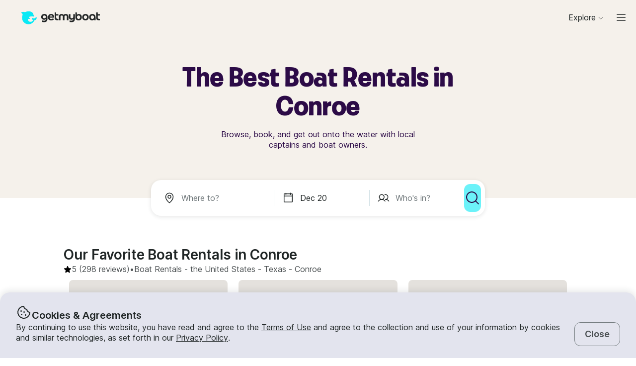

--- FILE ---
content_type: text/html; charset=utf-8
request_url: https://www.getmyboat.com/boat-rental/Conroe--TX--United-States/
body_size: 71392
content:
<!DOCTYPE html><html lang="en" dir="ltr"><head><link rel="preconnect" href="https://assets.getmyboat.com"/><link rel="dns-prefetch" href="https://assets.getmyboat.com"/><link rel="preconnect" href="https://img.getmyboat.com"/><link rel="dns-prefetch" href="https://img.getmyboat.com"/><link rel="alternate" hrefLang="en" href="https://www.getmyboat.com/boat-rental/Conroe--TX--United-States/"/><link rel="alternate" hrefLang="ja" href="https://www.getmyboat.com/ja/boat-rental/Conroe--TX--United-States/"/><link rel="alternate" hrefLang="es" href="https://www.getmyboat.com/es/boat-rental/Conroe--TX--United-States/"/><link rel="alternate" hrefLang="fr" href="https://www.getmyboat.com/fr/boat-rental/Conroe--TX--United-States/"/><link rel="alternate" hrefLang="pt" href="https://www.getmyboat.com/pt/boat-rental/Conroe--TX--United-States/"/><link rel="alternate" hrefLang="x-default" href="https://www.getmyboat.com/boat-rental/Conroe--TX--United-States/"/><meta charSet="utf-8"/><meta name="viewport" content="initial-scale=1.0, width=device-width"/><meta name="msvalidate.01" content="FD387DB8BE9E3AC7D5083CE6D4021C20"/><meta http-equiv="content-language" content="en"/><meta name="msapplication-TileColor" content="#ffffff"/><meta name="msapplication-config" content="/favicons/browserconfig.xml"/><meta name="theme-color" content="#ffffff"/><meta name="google-site-verification" content="nv811terVIIzPPxnXEvsq9uF7AOSDyiXjoX4fp5swXY"/><link rel="apple-touch-icon" sizes="76x76" href="/favicons/apple-touch-icon.png"/><link rel="icon" href="/favicon.ico"/><link rel="icon" type="image/png" sizes="32x32" href="/favicons/favicon-32x32.png"/><link rel="icon" type="image/png" sizes="16x16" href="/favicons/favicon-16x16.png"/><link rel="mask-icon" href="/favicons/safari-pinned-tab.svg" color="#5bbad5"/><link rel="manifest" href="/favicons/site.webmanifest"/><link rel="icon" href="/favicons/favicon.ico"/><link rel="manifest" href="/static/manifest.json"/><link rel="canonical" href="https://www.getmyboat.com/boat-rental/Conroe--TX--United-States/"/><title>Conroe Boat Rentals 2025 ⛵- 30 Boats from $85/Hour | Getmyboat</title><meta name="description" content="Find and rent a boat in Conroe, Texas starting at $85/Hour. Choose from over 30 rentals near Conroe including powerboats, yachts, pontoons, jet skis, and more."/><meta property="og:site_name" content="Getmyboat.com"/><meta property="og:type" content="website"/><meta property="og:url" content="https://www.getmyboat.com/boat-rental/Conroe--TX--United-States/"/><meta property="og:title" content="Conroe Boat Rentals 2025 ⛵- 30 Boats from $85/Hour"/><meta property="og:image" content="https://www.getmyboat.com/static-images/open-graph-2024.png"/><meta property="og:description" content="Find and rent a boat in Conroe, Texas starting at $85/Hour. Choose from over 30 rentals near Conroe including powerboats, yachts, pontoons, jet skis, and more."/><script type="application/ld+json">{"@context":"https://schema.org","@type":"Product","name":"Boat Rentals","aggregateRating":{"@type":"AggregateRating","ratingValue":4.9,"reviewCount":500000,"bestRating":5,"worstRating":1},"review":[{"@type":"Review","reviewRating":{"@type":"Rating","ratingValue":5},"author":{"@type":"Person","name":"Mariana"},"reviewBody":"We had an amazing time on the boat! The booking process was easy, everything was ready on time, and the boat was clean and comfortable. The captain was very friendly and made sure we felt safe while also letting us have fun. It was the perfect experience to relax, enjoy the lake, and celebrate with friends. Highly recommend and would definitely book again!"},{"@type":"Review","reviewRating":{"@type":"Rating","ratingValue":5},"author":{"@type":"Person","name":"Tammy"},"reviewBody":"Gary is an exceptional boat captain and wake surfing coach. His patience and professionalism shine from start to finish. He explained everything clearly, kept safety front and center, and stayed calm and friendly throughout. The boat was spotless and well-maintained, and his on-the-water coaching boosted our confidence with real-time tips. His approachable demeanor made the whole experience enjoyable, whether you’re a beginner or aiming to level up. Highly recommend!"},{"@type":"Review","reviewRating":{"@type":"Rating","ratingValue":5},"author":{"@type":"Person","name":"Jordan"},"reviewBody":"We loved this boat ride. Myself, my siblings, my parents and my husband and kids got to all go out together and have an amazing time. Our boat captain was great. Even with the weather being fickle we still had so much fun and made a great Father’s Day memory. The boat was spacious and clean and everything was timely. Would definitely rent with this company again!"},{"@type":"Review","reviewRating":{"@type":"Rating","ratingValue":5},"author":{"@type":"Person","name":"Alexandra"},"reviewBody":"Chris is the go to for your last minute bookings !! If the boat is available of course for you the time you need. My family had so much fun we brought an infant on board and took up the whole seat with my mom for her nap. The boat had so much room for my party to move and sit around comfortably. I definitely look forward to booking with Chris again!"},{"@type":"Review","reviewRating":{"@type":"Rating","ratingValue":5},"author":{"@type":"Person","name":"Brandi"},"reviewBody":"Chris was a joy to work with! He communicated everything with me every step of the way and really made my birthday experience great! He made the process very smooth and easy to understand.  Also, he booked the best captain for us which really shaped the experience. I will absolutely be working with Chris again! The customer service was amazing!"},{"@type":"Review","reviewRating":{"@type":"Rating","ratingValue":5},"author":{"@type":"Person","name":"Kathryn"},"reviewBody":"My family had a great time! The boat accommodated 8 of us and our broad range of ages…and everyone loved touring the lake. We spent time on Ayers Island  and we all took a swim! Chris and Amanda were very accommodating and made the whole experience so easy and FUN!"}]}</script><script type="application/ld+json">{"@context":"https://schema.org","@type":"BreadcrumbList","itemListElement":[{"@type":"ListItem","name":"Boat Rentals","position":1,"item":"https://www.getmyboat.com/boat-rental/"},{"@type":"ListItem","name":"US","position":2,"item":"https://www.getmyboat.com/boat-rental/United-States/"},{"@type":"ListItem","name":"Texas","position":3,"item":"https://www.getmyboat.com/boat-rental/Texas--United-States/"},{"@type":"ListItem","name":"Conroe","position":4,"item":"https://www.getmyboat.com/boat-rental/Conroe--TX--United-States/"}]}</script><script type="application/ld+json">{"@context":"https://schema.org","@type":"FAQPage","mainEntity":[{"@type":"Question","name":"How much does it cost to rent a boat in Conroe, TX, United States, and what’s usually included?","acceptedAnswer":{"@type":"Answer","text":"<p>Most Lake Conroe rentals fall between about $100 and $250 per hour for standard pontoons and deck boats. Wake and surf boats typically range from about $180 to $300 per hour, and larger party barges or small yachts with a captain can start around $400 to $500+ per hour. Half-day outings commonly total $400 to $900, while full days often run $700 to $1,500 depending on boat size, season, and add-ons. Rentals typically include required safety gear and life jackets, basic orientation, and features like Bluetooth audio and bimini shade; fuel, captain’s fees, and cleaning or pet fees may be extra. Exact pricing and inclusions will be listed on each Getmyboat booking.</p>"}},{"@type":"Question","name":"What types of boats can I rent for Lake Conroe in Conroe, Texas?","acceptedAnswer":{"@type":"Answer","text":"<p>You’ll find a wide mix suited to groups and celebrations, including pontoons and tritoons for relaxed cruising, bowriders and deck boats for all-around fun, wake and surf boats for watersports, and larger party barges or small yachts for events and sunset cruises. Availability adjusts with the season, but these core options are offered throughout the main boating months.</p>"}},{"@type":"Question","name":"Should I book a captained charter or drive the boat myself around Conroe, TX?","acceptedAnswer":{"@type":"Answer","text":"<p>Both options are common on Lake Conroe. Captained charters are ideal if you want a stress-free day, plan to celebrate with a group, or prefer a pro at the helm who knows the lake’s coves and no‑wake zones. Self-operated rentals are popular for experienced boaters; in Texas, anyone born on or after September 1, 1993 must complete state‑approved boater education to operate a motorboat over 15 hp. If convenience is the priority, choose a captain; if you love driving and meet the requirements, a bareboat rental works well.</p>"}},{"@type":"Question","name":"Where do most boat rentals depart from in the Conroe, TX, United States area?","acceptedAnswer":{"@type":"Answer","text":"<p>Common pickup points include Waterpoint Marina on the south side of the lake along TX‑105, April Plaza Marina nearby on TX‑105, Lakeview Marina just west of the dam, and Safe Harbor Walden on the peninsula. Public launch sites often used for meetups include the FM 830 Public Boat Ramp and Scott’s Ridge Boat Ramp in the Sam Houston National Forest. Hosts will confirm your exact dock after booking to match wind, traffic, and parking conditions.</p>"}},{"@type":"Question","name":"What will we see from the water when we cruise Lake Conroe near Conroe, TX, United States?","acceptedAnswer":{"@type":"Answer","text":"<p>Expect big Texas sky views, forested shorelines, and quiet coves, with the upper lake backed by the pines of Sam Houston National Forest. You’ll pass under the mile‑long FM 1097 bridge, see striking waterfront homes, and spot local landmarks like the Lake Conroe lighthouse near Harbour Town/Waterpoint. Keep an eye out for herons, egrets, and cormorants; in cooler months, bald eagles are occasionally seen soaring over the lake.</p>"}},{"@type":"Question","name":"Do I need a boating license to operate a rental boat in or near Conroe, TX?","acceptedAnswer":{"@type":"Answer","text":"<p>Texas requires anyone born on or after September 1, 1993 to complete an approved boater education course to operate a motorboat over 15 horsepower. You’ll need your photo ID and boater education card if that rule applies to you. If you book a captained charter, you do not need boater education because the captain operates the vessel.</p>"}},{"@type":"Question","name":"Are kids allowed on Lake Conroe boat rentals, and what safety gear is provided?","acceptedAnswer":{"@type":"Answer","text":"<p>Yes. Family outings are common on Lake Conroe. Boats carry U.S. Coast Guard–approved life jackets for your group, and Texas law requires children under 13 to wear a life jacket while a boat is underway, with additional rules for small vessels. Let your host know kids’ ages and approximate sizes so the right vests are on board; if you have infants or toddlers, ask about availability of very small PFDs or bring your own for best fit.</p>"}},{"@type":"Question","name":"Can we bring food and drinks on the boat in Conroe, TX, United States?","acceptedAnswer":{"@type":"Answer","text":"<p>Most hosts allow you to bring snacks, picnic foods, and beverages, and many boats include coolers or have room for yours. Glass is discouraged on the water and may be prohibited at certain shoreline spots and islands. If you prefer to keep it simple, you can pick up to‑go orders from lakeside restaurants clustered along TX‑105 near Waterpoint before boarding. Always check your listing for specific allowances and any cleaning fees.</p>"}},{"@type":"Question","name":"Are dogs allowed on Lake Conroe boat rentals?","acceptedAnswer":{"@type":"Answer","text":"<p>Many boats welcome well‑behaved dogs, sometimes with a small pet or cleaning fee and a limit on size or number. Bring a towel, a leash for docking, and a canine life jacket if your pup will be swimming. Confirm pet policies with your host during booking so they can prep the deck and seating accordingly.</p>"}},{"@type":"Question","name":"What happens if the weather looks bad for our Conroe boat day?","acceptedAnswer":{"@type":"Answer","text":"<p>Summer in Southeast Texas can bring pop‑up thunderstorms and gusty winds, while winter fronts can add wind and cooler temps. Safety comes first: if conditions are unsafe, most owners will work with you to reschedule or issue a weather‑related refund according to the listing’s policy. To avoid afternoon heat and breeze, consider a morning start or a sunset cruise.</p>"}},{"@type":"Question","name":"Is it easy to book a boat for birthdays, bachelorettes, or group outings in Conroe, Texas?","acceptedAnswer":{"@type":"Answer","text":"<p>Absolutely. Lake Conroe specializes in group‑friendly boats like pontoons, tritoons, and party barges, and many hosts provide simple add‑ons such as float mats, towable tubes, coolers, and upgraded sound systems. Share your headcount, celebration type, and preferred vibe—chill cove time or active watersports—and your captain or host will tailor the route and stops. Weekdays and earlier start times offer calmer water and easier docking for photo ops and cake cuts.</p>"}},{"@type":"Question","name":"When is the best time to rent a boat on Lake Conroe, and are weekends or weekdays better?","acceptedAnswer":{"@type":"Answer","text":"<p>The main season runs spring through early fall, with peak activity from May through September. Memorial Day, July 4th, and Labor Day are the busiest and book up early; July 4th often features fireworks visible from the water. For lighter crowds and smoother cruising, choose weekdays or weekend mornings. Fall brings warm afternoons with fewer boats, while winter can deliver crisp, sunny days and occasional wildlife sightings.</p>"}},{"@type":"Question","name":"Are there any unique local experiences from Conroe, TX, United States we shouldn’t miss on the water?","acceptedAnswer":{"@type":"Answer","text":"<p>Sunset cruises along the south shore are a favorite, especially near the lighthouse and the dining cluster on TX‑105. Nature lovers enjoy quiet coves near the national forest and seasonal bird‑watching near small islands, where egrets and cormorants roost and white pelicans migrate through late winter. In December, the Lake Conroe Christmas Boat Parade lights up the water; in summer, July 4th fireworks are a classic by‑boat experience. Ask your captain for the best vantage points based on wind and traffic the day you go.</p>"}}]}</script><meta name="next-head-count" content="38"/><link rel="preload" href="https://assets.getmyboat.com/font/inter/v13/UcC73FwrK3iLTeHuS_fvQtMwCp50KnMa1ZL7W0Q5nw.woff2" as="font" type="font/woff2" crossorigin="anonymous"/><link rel="preload" href="https://assets.getmyboat.com/font/inter/v13/UcC73FwrK3iLTeHuS_fvQtMwCp50KnMq15j8eUYDufrQOqx5yT-ZImwVe1drm7Ms-wXjzeSVUquFmneI46O5lmp6UknE.woff2" as="font" type="font/woff2" crossorigin="anonymous"/><link rel="preload" href="https://assets.getmyboat.com/font/komplekt/v1/Komplekt060-Bold.woff2" as="font" type="font/woff2" crossorigin="anonymous"/><style>
@font-face{font-family:'Inter';font-style:normal;font-weight:200;font-display:swap;src:url(https://assets.getmyboat.com/font/inter/v13/UcC73FwrK3iLTeHuS_fvQtMwCp50KnMa1ZL7W0Q5nw.woff2) format('woff2');unicode-range:U+0000-00FF,U+0131,U+0152-0153,U+02BB-02BC,U+02C6,U+02DA,U+02DC,U+0304,U+0308,U+0329,U+2000-206F,U+2074,U+20AC,U+2122,U+2191,U+2193,U+2212,U+2215,U+FEFF,U+FFFD;}
@font-face{font-family:'Inter';font-style:normal;font-weight:400;font-display:swap;src:url(https://assets.getmyboat.com/font/inter/v13/UcC73FwrK3iLTeHuS_fvQtMwCp50KnMa1ZL7W0Q5nw.woff2) format('woff2');unicode-range:U+0000-00FF,U+0131,U+0152-0153,U+02BB-02BC,U+02C6,U+02DA,U+02DC,U+0304,U+0308,U+0329,U+2000-206F,U+2074,U+20AC,U+2122,U+2191,U+2193,U+2212,U+2215,U+FEFF,U+FFFD;}
@font-face{font-family:'Inter';font-style:normal;font-weight:600;font-display:swap;src:url(https://assets.getmyboat.com/font/inter/v13/UcC73FwrK3iLTeHuS_fvQtMwCp50KnMa1ZL7W0Q5nw.woff2) format('woff2');unicode-range:U+0000-00FF,U+0131,U+0152-0153,U+02BB-02BC,U+02C6,U+02DA,U+02DC,U+0304,U+0308,U+0329,U+2000-206F,U+2074,U+20AC,U+2122,U+2191,U+2193,U+2212,U+2215,U+FEFF,U+FFFD;}
@font-face{font-family:'Inter';font-style:normal;font-weight:900;font-display:swap;src:url(https://assets.getmyboat.com/font/inter/v13/UcC73FwrK3iLTeHuS_fvQtMwCp50KnMa1ZL7W0Q5nw.woff2) format('woff2');unicode-range:U+0000-00FF,U+0131,U+0152-0153,U+02BB-02BC,U+02C6,U+02DA,U+02DC,U+0304,U+0308,U+0329,U+2000-206F,U+2074,U+20AC,U+2122,U+2191,U+2193,U+2212,U+2215,U+FEFF,U+FFFD;}
@font-face{font-family:'Inter';font-style:normal;font-weight:200;font-display:swap;src:url(https://assets.getmyboat.com/font/inter/v13/UcC73FwrK3iLTeHuS_fvQtMwCp50KnMq15j8eUYDufrQOqx5yT-ZImwVe1drm7Ms-wXjzeSVUquFmneI46O5lmp6UknE.woff2) format('woff2');unicode-range:U+62F,U+2E,U+625,U+20A1,U+20AA,U+20B9,U+20A9,U+20B1,U+142,U+20BD,U+E3F,U+20BA,U+20AB;}
@font-face{font-family:'Inter';font-style:normal;font-weight:400;font-display:swap;src:url(https://assets.getmyboat.com/font/inter/v13/UcC73FwrK3iLTeHuS_fvQtMwCp50KnMq15j8eUYDufrQOqx5yT-ZImwVe1drm7Ms-wXjzeSVUquFmneI46O5lmp6UknE.woff2) format('woff2');unicode-range:U+62F,U+2E,U+625,U+20A1,U+20AA,U+20B9,U+20A9,U+20B1,U+142,U+20BD,U+E3F,U+20BA,U+20AB;}
@font-face{font-family:'Inter';font-style:normal;font-weight:600;font-display:swap;src:url(https://assets.getmyboat.com/font/inter/v13/UcC73FwrK3iLTeHuS_fvQtMwCp50KnMq15j8eUYDufrQOqx5yT-ZImwVe1drm7Ms-wXjzeSVUquFmneI46O5lmp6UknE.woff2) format('woff2');unicode-range:U+62F,U+2E,U+625,U+20A1,U+20AA,U+20B9,U+20A9,U+20B1,U+142,U+20BD,U+E3F,U+20BA,U+20AB;}
@font-face{font-family:'Inter';font-style:normal;font-weight:900;font-display:swap;src:url(https://assets.getmyboat.com/font/inter/v13/UcC73FwrK3iLTeHuS_fvQtMwCp50KnMq15j8eUYDufrQOqx5yT-ZImwVe1drm7Ms-wXjzeSVUquFmneI46O5lmp6UknE.woff2) format('woff2');unicode-range:U+62F,U+2E,U+625,U+20A1,U+20AA,U+20B9,U+20A9,U+20B1,U+142,U+20BD,U+E3F,U+20BA,U+20AB;}
@font-face{font-family:'Komplekt';font-style:normal;font-weight:700;font-display:swap;src:url(https://assets.getmyboat.com/font/komplekt/v1/Komplekt060-Bold.woff2) format('woff2');}
@font-face{font-family:'Inter Fallback';ascent-override:94%;descent-override:22%;line-gap-override:3%;size-adjust:102%;src:local('Arial');}
@font-face{font-family:'Komplekt Fallback';ascent-override:81%;descent-override:25%;line-gap-override:8%;size-adjust:92%;src:local('Arial');}</style><link rel="preload" href="https://assets.getmyboat.com/_next/static/css/e0f7dc3b540b9a8e.css" as="style"/><link rel="stylesheet" href="https://assets.getmyboat.com/_next/static/css/e0f7dc3b540b9a8e.css" data-n-g=""/><link rel="preload" href="https://assets.getmyboat.com/_next/static/css/be733e64862d0dbb.css" as="style"/><link rel="stylesheet" href="https://assets.getmyboat.com/_next/static/css/be733e64862d0dbb.css" data-n-p=""/><link rel="preload" href="https://assets.getmyboat.com/_next/static/css/ef0260d9e4b3179b.css" as="style"/><link rel="stylesheet" href="https://assets.getmyboat.com/_next/static/css/ef0260d9e4b3179b.css" data-n-p=""/><link rel="preload" href="https://assets.getmyboat.com/_next/static/css/1fe8ed3933976df9.css" as="style"/><link rel="stylesheet" href="https://assets.getmyboat.com/_next/static/css/1fe8ed3933976df9.css" data-n-p=""/><link rel="preload" href="https://assets.getmyboat.com/_next/static/css/2f9aba779f678df7.css" as="style"/><link rel="stylesheet" href="https://assets.getmyboat.com/_next/static/css/2f9aba779f678df7.css" data-n-p=""/><link rel="preload" href="https://assets.getmyboat.com/_next/static/css/2b2c9c1d357e924a.css" as="style"/><link rel="stylesheet" href="https://assets.getmyboat.com/_next/static/css/2b2c9c1d357e924a.css" data-n-p=""/><link rel="preload" href="https://assets.getmyboat.com/_next/static/css/b4bd646f04874913.css" as="style"/><link rel="stylesheet" href="https://assets.getmyboat.com/_next/static/css/b4bd646f04874913.css"/><link rel="preload" href="https://assets.getmyboat.com/_next/static/css/d54f6324c3b0929d.css" as="style"/><link rel="stylesheet" href="https://assets.getmyboat.com/_next/static/css/d54f6324c3b0929d.css"/><link rel="preload" href="https://assets.getmyboat.com/_next/static/css/d2e1c125c3c73d3a.css" as="style"/><link rel="stylesheet" href="https://assets.getmyboat.com/_next/static/css/d2e1c125c3c73d3a.css"/><link rel="preload" href="https://assets.getmyboat.com/_next/static/css/6f8e4047e5a99a81.css" as="style"/><link rel="stylesheet" href="https://assets.getmyboat.com/_next/static/css/6f8e4047e5a99a81.css"/><link rel="preload" href="https://assets.getmyboat.com/_next/static/css/8c165f251e43bac3.css" as="style"/><link rel="stylesheet" href="https://assets.getmyboat.com/_next/static/css/8c165f251e43bac3.css"/><link rel="preload" href="https://assets.getmyboat.com/_next/static/css/e2e413d96ea48075.css" as="style"/><link rel="stylesheet" href="https://assets.getmyboat.com/_next/static/css/e2e413d96ea48075.css"/><link rel="preload" href="https://assets.getmyboat.com/_next/static/css/b894da82f7b1ca65.css" as="style"/><link rel="stylesheet" href="https://assets.getmyboat.com/_next/static/css/b894da82f7b1ca65.css"/><noscript data-n-css=""></noscript><script defer="" nomodule="" src="https://assets.getmyboat.com/_next/static/chunks/polyfills-42372ed130431b0a.js"></script><script defer="" src="https://assets.getmyboat.com/_next/static/chunks/7434-f166ee29a7927edf.js"></script><script defer="" src="https://assets.getmyboat.com/_next/static/chunks/5675-aeef64527e77756f.js"></script><script defer="" src="https://assets.getmyboat.com/_next/static/chunks/7484-e1d5ec7f9012897c.js"></script><script defer="" src="https://assets.getmyboat.com/_next/static/chunks/3945.8e3e1000986d444c.js"></script><script defer="" src="https://assets.getmyboat.com/_next/static/chunks/1572.25641080a1bb85af.js"></script><script defer="" src="https://assets.getmyboat.com/_next/static/chunks/741.4e58318fc20270ca.js"></script><script src="https://assets.getmyboat.com/_next/static/chunks/webpack-5dc6f37963c42824.js" defer=""></script><script src="https://assets.getmyboat.com/_next/static/chunks/framework-c6ee5607585ef091.js" defer=""></script><script src="https://assets.getmyboat.com/_next/static/chunks/main-081c852653c71ed7.js" defer=""></script><script src="https://assets.getmyboat.com/_next/static/chunks/pages/_app-1bb65624202b162d.js" defer=""></script><script src="https://assets.getmyboat.com/_next/static/chunks/2406-6ae3f2722f30dd0f.js" defer=""></script><script src="https://assets.getmyboat.com/_next/static/chunks/3253-eb5c4ec3260c6e91.js" defer=""></script><script src="https://assets.getmyboat.com/_next/static/chunks/7696-d330f21629e7c1b0.js" defer=""></script><script src="https://assets.getmyboat.com/_next/static/chunks/80-632d6fc5fd99ad4a.js" defer=""></script><script src="https://assets.getmyboat.com/_next/static/chunks/4843-0d1b1496a87fecf1.js" defer=""></script><script src="https://assets.getmyboat.com/_next/static/chunks/4916-7de996c7fd204e42.js" defer=""></script><script src="https://assets.getmyboat.com/_next/static/chunks/1614-f37b86861512dbc8.js" defer=""></script><script src="https://assets.getmyboat.com/_next/static/chunks/8980-a00303305b692903.js" defer=""></script><script src="https://assets.getmyboat.com/_next/static/chunks/876-f01e7cdc6025ae1f.js" defer=""></script><script src="https://assets.getmyboat.com/_next/static/chunks/4175-2328aea239a93d29.js" defer=""></script><script src="https://assets.getmyboat.com/_next/static/chunks/5793-1e1ceb6b254793c3.js" defer=""></script><script src="https://assets.getmyboat.com/_next/static/chunks/pages/boat-rental/%5B%5B...slug%5D%5D-336466ddbdbcf430.js" defer=""></script><script src="https://assets.getmyboat.com/_next/static/dyhDy7LdG9Ra8uiivjHfb/_buildManifest.js" defer=""></script><script src="https://assets.getmyboat.com/_next/static/dyhDy7LdG9Ra8uiivjHfb/_ssgManifest.js" defer=""></script></head><body><div id="__next"><div class="Layout_root__eLQ6s Layout_root_withFixedHeader__FVPrZ Layout_root_withFixedHeaderMobile__Et9t0 Layout_root_overscroll-ivory__PrXYO"><div class="CookieContent_root___H3Ig"><div class="CookieContent_title__eV9Wy"><div class="CookieContent_icon__GVVIx"><svg width="32" height="32" viewBox="0 0 32 32"><use xlink:href="/_next/static/media/icons.ee7e6e1b.svg#cookie" aria-hidden="true"></use></svg></div><h3 class="Typography_root__zuNrA Typography_root_heading-5__SIAEL Typography_root_semibold__FBX6y Typography_root_body-xl_bp-m__j_Fl9">Cookies &amp; Agreements</h3></div><div class="CookieContent_content__5qXyB"><div class="CookieContent_description__Lvk3k"><p class="Typography_root__zuNrA Typography_root_body-l__V3dEk Typography_root_regular__01DTl">By continuing to use this website, you have read and agree to the <a role="button" href="/legal/terms/">Terms of Use</a> and agree to the collection and use of your information by cookies and similar technologies, as set forth in our <a role="button" href="/legal/privacy-policy/">Privacy Policy</a>.</p></div><button type="button" tabindex="0" class="Button_root__7NqrO Button_root_tertiary__BB99k Button_root_medium__EoF7d Button_root_fitWidthFromBreakpointM__nyGd_"><span class="Button_label__NF4BG">Close</span></button></div></div><header class="Header_ivory__syRqN Header_root__7VPSm Header_root_fixed__JWNLN Header_root_scrollIsAtTop__JYwlB" id="header" data-cwv="header"><div class="Header_sectionWrapper__MzjWP"><a class="Header_logoWrapper__uauWy" href="/"><img src="/static-images/gmb-logo-color.svg" width="200" height="40" alt="Getmyboat Logo" fetchpriority="high" class="Logo_root__TVZBP"/></a></div><nav class="Navigation_root__sg3vj"><ul class="Navigation_menu__PAUQW"><li class="DestinationNavigation_root__cVO69"><div data-test="destination-nav" class="DestinationNavigation_dropdown__kiMlM"><button type="button" class="NavDropdown_button__2tBkk" aria-label="Browse"><span class="DestinationNavigation_heading__kl1ow">Explore</span><svg class="NavDropdown_chevron___RgmI NavDropdown_chevron_shouldPersistMediumAndUp__d23BF"><use xlink:href="/_next/static/media/nav-icons.167c7c97.svg#chevron"></use></svg></button></div></li><li class="Navigation_item__pc1lg Navigation_item_mainNav__58tan Navigation_item_anonymous__n21Oj"><a role="button" class="Navigation_link__QjhLE Navigation_link_mainNav__LKHnx Navigation_link_anonymous__kR2m5 Navigation_link_anonymous__kR2m5" title="" href="/admin/listings/"><span class="Navigation_children__TCkR8 children_mainNav children_anonymous">List Your Boat</span></a></li><li class="Navigation_item__pc1lg Navigation_item_mainNav__58tan Navigation_item_anonymous__n21Oj"><label for="language" class="LanguageSelector_trigger___UpCu"><svg class="LanguageSelector_icon__WERxo" width="20" height="20" viewBox="0 0 32 32"><use xlink:href="/_next/static/media/icons.ee7e6e1b.svg#translate" aria-hidden="true"></use></svg><select id="language" class="LanguageSelector_select__60kl5"><option value="en" disabled="" selected="">EN</option><option value="es">ES</option><option value="fr">FR</option><option value="ja">JA</option><option value="pt">PT</option></select></label></li><li class="Navigation_item__pc1lg Navigation_item_mainNav__58tan Navigation_item_anonymous__n21Oj"><div class="CurrencySelectorInput_root__c01cJ root_size-3 CurrencySelectorInput_root_topNav__Mp_fS"><label for="currency" class="CurrencySelectorInput_trigger__u24QY trigger_size-3"><select aria-label="Currency selector" id="currency" class="CurrencySelectorInput_dropdown__a1BL_ CurrencySelectorInput_dropdown_size-3__vuak8 CurrencySelectorInput_dropdown_topNav__uQOYI"><optgroup label="——————"><option value="CAD" class="option">CA $</option><option value="EUR" class="option">EUR €</option><option value="USD" disabled="" class="option" selected="">US $</option></optgroup><optgroup label="——————"><option value="AED" class="option">AED د.إ</option><option value="ARS" class="option">AR $</option><option value="AUD" class="option">AU $</option><option value="BRL" class="option">BR $</option><option value="CAD" class="option">CA $</option><option value="CHF" class="option">CHF Fr</option><option value="CNY" class="option">CNY ¥</option><option value="CRC" class="option">CRC ₡</option><option value="DKK" class="option">DKK Kr</option><option value="EUR" class="option">EUR €</option><option value="GBP" class="option">GBP £</option><option value="HKD" class="option">HK $</option><option value="IDR" class="option">IDR Rp</option><option value="ILS" class="option">ILS ₪</option><option value="INR" class="option">INR ₹</option><option value="ISK" class="option">ISK kr</option><option value="JPY" class="option">JPY ¥</option><option value="KES" class="option">KES KSh</option><option value="KRW" class="option">KRW W</option><option value="MAD" class="option">MAD</option><option value="MXN" class="option">MX $</option><option value="MYR" class="option">MYR RM</option><option value="NOK" class="option">NOK kr</option><option value="NZD" class="option">NZ $</option><option value="PEN" class="option">PEN S/</option><option value="PHP" class="option">PHP ₱</option><option value="PLN" class="option">PLN zł</option><option value="RUB" class="option">RUB ₽</option><option value="SEK" class="option">SEK kr</option><option value="SGD" class="option">SG $</option><option value="THB" class="option">THB ฿</option><option value="TRY" class="option">TRY ₺</option><option value="TWD" class="option">TW $</option><option value="USD" disabled="" class="option" selected="">US $</option><option value="VND" class="option">VND ₫</option><option value="ZAR" class="option">ZAR R</option></optgroup></select></label></div></li><li class="Navigation_item__pc1lg Navigation_item_mainNav__58tan Navigation_item_anonymous__n21Oj Navigation_item_login__E0TgM"><a href="/s/auth/login/" class="Navigation_link__QjhLE Navigation_link_mainNav__LKHnx Navigation_link_anonymous__kR2m5">Sign In</a></li><li class="Navigation_item__pc1lg Navigation_item_mainNav__58tan Navigation_item_anonymous__n21Oj"><a href="/s/auth/register/" tabindex="0" class="Button_root__7NqrO Button_root_tertiary__BB99k Button_root_small__MFIeh"><span class="Button_label__NF4BG">Create Account</span></a></li><li class="Navigation_item__pc1lg Navigation_item_mainNav__58tan Navigation_item_anonymous__n21Oj Navigation_item_dropdown__OUE5F"><div class="screenSizeWrapper Navigation_screenSizeWrapper_mDown__UR4wv"><button type="button" class="NavModal_button__jlMz_" aria-label="Main menu"><div class="Navigation_hamburger__DOzeg"><svg width="24" height="24" viewBox="0 0 32 32"><use xlink:href="/_next/static/media/icons.ee7e6e1b.svg#menu" aria-hidden="true"></use></svg></div></button></div><div class="screenSizeWrapper Navigation_screenSizeWrapper_m__1J82N"><div data-test="MainMenuDropDown" class="Navigation_link__QjhLE Navigation_link_mainNav__LKHnx Navigation_link_anonymous__kR2m5"><button type="button" class="NavDropdown_button__2tBkk" aria-label="Main menu"><div class="Navigation_hamburger__DOzeg"><svg width="24" height="24" viewBox="0 0 32 32"><use xlink:href="/_next/static/media/icons.ee7e6e1b.svg#menu" aria-hidden="true"></use></svg></div></button></div></div></li></ul></nav></header><div class="PitchPageLayout_root__TXUsC PitchPageLayout_root_ivory__hRJnN PitchPageLayout_root_headerWithSearch__fx2zJ root_hasBackgroundColor"><section class="PitchPageLayout_inner__bXnQN"><div class="DlpHeader_header__PIasp"><div class="DlpHeader_title__eTIk9"><h1 class="Typography_root__zuNrA Typography_root_body-l__V3dEk Typography_root_semibold__FBX6y">The Best Boat Rentals in Conroe</h1></div><div class="DlpHeader_subTitle__J2LWS"><h2 class="Typography_root__zuNrA Typography_root_body-l__V3dEk Typography_root_regular__01DTl">Browse, book, and get out onto the water with local captains and boat owners.</h2></div></div></section><div class="DlpHeader_searchBar__HtO_E"><div class="SearchHeroLayout_root__kZp_P hero SearchHeroLayout_theme-white__ljrD4" data-cwv="search--hero"><div class="SearchHeroLayout_inputs__thaMu hero"><div class="SearchHeroLayout_location___mRT5"><label class="Inputs_label__d8u_E Inputs_heroVariant__YVnIV"><div class="Inputs_icon__bDTMg"><svg width="24" height="24" viewBox="0 0 32 32" data-test="whereIcon-icon"><use xlink:href="/_next/static/media/icons.ee7e6e1b.svg#pin" aria-hidden="true"></use></svg></div><input aria-activedescendant="" aria-autocomplete="list" aria-controls="hero-menu" aria-expanded="false" aria-labelledby="hero-label" autoComplete="off" id="hero-input" role="combobox" autoCorrect="off" spellcheck="false" placeholder="Where to?" name="where-input" class="Inputs_input__QZHYr Inputs_heroVariant__YVnIV Inputs_showIcon__KiaIw" data-test="whereSearchInput" data-cwv="search--where" value=""/></label><div class="PopoverInputs_popovers__lxF8L heroVariant"><div class="PopoverInputs_location__d6biO heroVariant" style="max-width:auto"><div class="LocationAutocompleteList_root__C5BYs heroVariant LocationAutocompleteList_shadow__HjENr" style="--popover-height:undefinedpx"><div><ul id="hero-menu" role="listbox" aria-labelledby="hero-label" class="LocationAutocompleteList_placesResults__Q7nbh"></ul></div></div></div></div></div><div class="SearchHeroLayout_divider__jTi2o"></div><div class="SearchHeroLayout_dates__QGbEC hero"><label class="Inputs_label__d8u_E Inputs_heroVariant__YVnIV" tabindex="-1"><div class="Inputs_icon__bDTMg"><svg width="24" height="24" viewBox="0 0 32 32" data-test="when-icon"><use xlink:href="/_next/static/media/icons.ee7e6e1b.svg#calendar" aria-hidden="true"></use></svg></div><input readonly="" class="Inputs_input__QZHYr Inputs_heroVariant__YVnIV Inputs_showIcon__KiaIw" placeholder="When?" name="when-input" enterKeyHint="next" data-test="whenSearchInput" data-cwv="search--when" value="Dec 20"/></label><div class="PopoverInputs_popovers__lxF8L heroVariant"><div class="PopoverInputs_dates__NeS8l"></div></div></div><div class="SearchHeroLayout_divider__jTi2o"></div><div class="SearchHeroLayout_guests__xrAG_ hero"><label class="Inputs_label__d8u_E Inputs_heroVariant__YVnIV" tabindex="-1"><div class="Inputs_icon__bDTMg"><svg width="24" height="24" viewBox="0 0 32 32" data-test="who-icon"><use xlink:href="/_next/static/media/icons.ee7e6e1b.svg#people" aria-hidden="true"></use></svg></div><input readonly="" class="Inputs_input__QZHYr Inputs_heroVariant__YVnIV Inputs_showIcon__KiaIw" placeholder="Who&#x27;s in?" name="who-input" enterKeyHint="search" data-test="whoSearchInput" data-cwv="search--who" value=""/></label><div class="PopoverInputs_popovers__lxF8L heroVariant"><div class="PopoverInputs_guests__OSwqu"></div></div></div></div><div class="SearchHeroLayout_buttonMobile__FMLZQ"><button type="button" tabindex="0" class="Button_root__7NqrO Button_root_primary-blue__EA_CG Button_root_medium__EoF7d Button_root_iconOnly__T9t7s Button_root_fitWidth__oHKmf Button_root_rounded__am9Pt" data-test="searchButton-button" title="Search"><span class="Button_label__NF4BG"><svg width="24" height="24" viewBox="0 0 32 32"><use xlink:href="/_next/static/media/icons.ee7e6e1b.svg#magnifying-glass" aria-hidden="true"></use></svg></span></button></div><div class="SearchHeroLayout_buttonDesktop__dF6KX"><button type="button" tabindex="0" class="Button_root__7NqrO Button_root_primary-blue__EA_CG Button_root_large___kD7T Button_root_iconOnly__T9t7s Button_root_fitWidth__oHKmf" data-test="searchButton-button" title="Search"><span class="Button_label__NF4BG"><svg width="32" height="32" viewBox="0 0 32 32"><use xlink:href="/_next/static/media/icons.ee7e6e1b.svg#magnifying-glass" aria-hidden="true"></use></svg></span></button></div></div></div></div><div class="DlpRoot_wrapper__lXUWb"><div class="DlpRoot_stackedSection__J8lw_"><div class="DlpLayout_root__1LrK6"><section class="DlpLayout_inner__lT8nz"><div class="DlpListings_root___likz" data-gulper-section="Search"><div class="DlpListings_heading__MWeDz"><h3 class="Typography_root__zuNrA Typography_root_heading-3__cEUF1 Typography_root_semibold__FBX6y">Our Favorite Boat Rentals in Conroe</h3><div class="DlpListings_pageStats__Iomyp"><div class="DlpPageStats_root__lHPRD"><div class="DlpPageStats_iconAndReviews__ZjsMT"><svg class="DlpPageStats_icon__2DVx9" width="16" height="16" viewBox="0 0 32 32"><use xlink:href="/_next/static/media/icons.ee7e6e1b.svg#star-filled" aria-hidden="true"></use></svg><a href="#reviews"><p class="Typography_root__zuNrA Typography_root_body-l__V3dEk">5<!-- --> (298 reviews)</p></a><p class="Typography_root__zuNrA Typography_root_body-l__V3dEk"> • </p></div><ul class="DlpBreadcrumbs_root__14La5"><li class="DlpBreadcrumbs_breadcrumbItem__zXQcR"><a role="button" href="/boat-rental/"><p class="Typography_root__zuNrA Typography_root_body-l__V3dEk Typography_root_regular__01DTl">Boat Rentals</p></a><p class="Typography_root__zuNrA Typography_root_body-l__V3dEk Typography_root_regular__01DTl"> - </p></li><li class="DlpBreadcrumbs_breadcrumbItem__zXQcR"><a role="button" href="/boat-rental/United-States/"><p class="Typography_root__zuNrA Typography_root_body-l__V3dEk Typography_root_regular__01DTl">the United States</p></a><p class="Typography_root__zuNrA Typography_root_body-l__V3dEk Typography_root_regular__01DTl"> - </p></li><li class="DlpBreadcrumbs_breadcrumbItem__zXQcR"><a role="button" href="/boat-rental/Texas--United-States/"><p class="Typography_root__zuNrA Typography_root_body-l__V3dEk Typography_root_regular__01DTl">Texas</p></a><p class="Typography_root__zuNrA Typography_root_body-l__V3dEk Typography_root_regular__01DTl"> - </p></li><li class="DlpBreadcrumbs_breadcrumbItem__zXQcR"><p class="Typography_root__zuNrA Typography_root_body-l__V3dEk Typography_root_regular__01DTl">Conroe</p></li></ul></div></div></div><div class="Carousel_container__X5bwo"><div class="Carousel_viewport__s30nF"><ul class="Carousel_list___UzPx"><li><div class="ListingCard_root__JPE5E" data-gulper-item="WYWG4VeY"><a role="button" data-test="ListingCard-link" aria-label="Powerboats in Conroe" class="ListingCard_link__R0Cf4" href="/trips/WYWG4VeY/"></a><div class="ListingCard_contents__2FxQP"><div class="ListingCard_imageContainer__rrOb_"><div class="ListingCardImage_root__fRUvT"><a role="button" data-test="ListingCard-link" aria-label="Powerboats in Conroe" class="ListingCardImage_link__83ZgE" href="/trips/WYWG4VeY/"><picture class="Img_root__HJqPs Img_root_withPlaceholder__vKkfa Img_root_withRoundedCornersLg__1X6_8 root_withIntrinsicSizing Img_root_fixed__uRQug" style="padding-bottom:64.81481481481481%"><source srcSet="https://img.getmyboat.com/images/a2f41e9e-ddaa-47e1-9d22-359abe5cc470/-processed.jpg?q=50&amp;fit=crop&amp;w=426&amp;h=276&amp;dpr=1 1x, https://img.getmyboat.com/images/a2f41e9e-ddaa-47e1-9d22-359abe5cc470/-processed.jpg?q=50&amp;fit=crop&amp;w=426&amp;h=276&amp;dpr=2 2x" media="only screen and (min-width: 1130px)" width="426" height="276"/><source srcSet="https://img.getmyboat.com/images/a2f41e9e-ddaa-47e1-9d22-359abe5cc470/-processed.jpg?q=50&amp;fit=crop&amp;w=350&amp;h=227&amp;dpr=1 1x, https://img.getmyboat.com/images/a2f41e9e-ddaa-47e1-9d22-359abe5cc470/-processed.jpg?q=50&amp;fit=crop&amp;w=350&amp;h=227&amp;dpr=2 2x" media="only screen and (min-width: 950px)" width="350" height="227"/><source srcSet="https://img.getmyboat.com/images/a2f41e9e-ddaa-47e1-9d22-359abe5cc470/-processed.jpg?q=50&amp;fit=crop&amp;w=445&amp;h=288&amp;dpr=1 1x, https://img.getmyboat.com/images/a2f41e9e-ddaa-47e1-9d22-359abe5cc470/-processed.jpg?q=50&amp;fit=crop&amp;w=445&amp;h=288&amp;dpr=2 2x" media="only screen and (min-width: 551px)" width="445" height="288"/><source srcSet="https://img.getmyboat.com/images/a2f41e9e-ddaa-47e1-9d22-359abe5cc470/-processed.jpg?q=50&amp;fit=crop&amp;w=510&amp;h=330&amp;dpr=1 1x, https://img.getmyboat.com/images/a2f41e9e-ddaa-47e1-9d22-359abe5cc470/-processed.jpg?q=50&amp;fit=crop&amp;w=510&amp;h=330&amp;dpr=2 2x" media="only screen and (min-width: 420px)" width="510" height="330"/><source srcSet="https://img.getmyboat.com/images/a2f41e9e-ddaa-47e1-9d22-359abe5cc470/-processed.jpg?q=50&amp;fit=crop&amp;w=378&amp;h=245&amp;dpr=1 1x, https://img.getmyboat.com/images/a2f41e9e-ddaa-47e1-9d22-359abe5cc470/-processed.jpg?q=50&amp;fit=crop&amp;w=378&amp;h=245&amp;dpr=2 2x" media="only screen and (min-width: 0px)" width="378" height="245"/><img src="https://img.getmyboat.com/images/a2f41e9e-ddaa-47e1-9d22-359abe5cc470/-processed.jpg?q=50&amp;fit=crop&amp;w=378&amp;h=245" alt="Harris Tritoon for Maximum 15 (2100lbs) people on Lake Conroe Montgomery Tx" loading="eager" width="378" height="245" class="Img_image__L2quw Img_image_withIntrinsicSizing__wMzOc Img_image_withRoundedCornersLg__SpFyh Img_image_fixed__c4gKg"/></picture></a></div></div><div class="ListingCardOverview_root__wG978"><div class="ListingCardOverview_overview__Ie2Oi"><span class="ListingCardOverview_heading__QzGHA">Powerboats in Conroe</span> · <span class="ListingCardOverview_guests__o8_q_">15 guests</span></div><a href="/s/auth/register/" class="ListingFavoriteButton_root__QYBw3 ListingFavoriteButton_root_link__9wyn8" aria-label="favorite listing"><svg width="16" height="16" viewBox="0 0 32 32"><use xlink:href="/_next/static/media/icons.ee7e6e1b.svg#heart" aria-hidden="true"></use></svg></a></div><h3 class="ListingCard_title__t_Zkh">Harris Tritoon for Maximum 15 (2100lbs) people on Lake Conroe Montgomery Tx</h3><div class="ListingCard_details__6Njix"><span><div class="ListingBadge_root__42SNr root_rating"><div class="ListingBadge_icon__r0zoP icon_rating"><svg width="16" height="16" viewBox="0 0 32 32"><use xlink:href="/_next/static/media/icons.ee7e6e1b.svg#star-filled" aria-hidden="true"></use></svg></div>5.0</div></span><span class="ListingCard_pricingDetails__UItav"><div class="ListingCard_pricing___cEu0"><span class="ListingCard_pricingFormatted__2Ohn0">$103+</span><span class="ListingCard_pricingUnit__eoxpQ">/hour</span></div></span></div></div></div></li><li><div class="ListingCard_root__JPE5E" data-gulper-item="VYm77DwN"><a role="button" data-test="ListingCard-link" aria-label="Powerboats in Conroe" class="ListingCard_link__R0Cf4" href="/trips/VYm77DwN/"></a><div class="ListingCard_contents__2FxQP"><div class="ListingCard_imageContainer__rrOb_"><div class="ListingCardImage_root__fRUvT"><a role="button" data-test="ListingCard-link" aria-label="Powerboats in Conroe" class="ListingCardImage_link__83ZgE" href="/trips/VYm77DwN/"><picture class="Img_root__HJqPs Img_root_withPlaceholder__vKkfa Img_root_withRoundedCornersLg__1X6_8 root_withIntrinsicSizing Img_root_fixed__uRQug" style="padding-bottom:64.81481481481481%"><source srcSet="https://img.getmyboat.com/images/c6e34b70-9d44-4ff7-a4b5-0cd0274e45ff/-processed.jpg?q=50&amp;fit=crop&amp;w=426&amp;h=276&amp;dpr=1 1x, https://img.getmyboat.com/images/c6e34b70-9d44-4ff7-a4b5-0cd0274e45ff/-processed.jpg?q=50&amp;fit=crop&amp;w=426&amp;h=276&amp;dpr=2 2x" media="only screen and (min-width: 1130px)" width="426" height="276"/><source srcSet="https://img.getmyboat.com/images/c6e34b70-9d44-4ff7-a4b5-0cd0274e45ff/-processed.jpg?q=50&amp;fit=crop&amp;w=350&amp;h=227&amp;dpr=1 1x, https://img.getmyboat.com/images/c6e34b70-9d44-4ff7-a4b5-0cd0274e45ff/-processed.jpg?q=50&amp;fit=crop&amp;w=350&amp;h=227&amp;dpr=2 2x" media="only screen and (min-width: 950px)" width="350" height="227"/><source srcSet="https://img.getmyboat.com/images/c6e34b70-9d44-4ff7-a4b5-0cd0274e45ff/-processed.jpg?q=50&amp;fit=crop&amp;w=445&amp;h=288&amp;dpr=1 1x, https://img.getmyboat.com/images/c6e34b70-9d44-4ff7-a4b5-0cd0274e45ff/-processed.jpg?q=50&amp;fit=crop&amp;w=445&amp;h=288&amp;dpr=2 2x" media="only screen and (min-width: 551px)" width="445" height="288"/><source srcSet="https://img.getmyboat.com/images/c6e34b70-9d44-4ff7-a4b5-0cd0274e45ff/-processed.jpg?q=50&amp;fit=crop&amp;w=510&amp;h=330&amp;dpr=1 1x, https://img.getmyboat.com/images/c6e34b70-9d44-4ff7-a4b5-0cd0274e45ff/-processed.jpg?q=50&amp;fit=crop&amp;w=510&amp;h=330&amp;dpr=2 2x" media="only screen and (min-width: 420px)" width="510" height="330"/><source srcSet="https://img.getmyboat.com/images/c6e34b70-9d44-4ff7-a4b5-0cd0274e45ff/-processed.jpg?q=50&amp;fit=crop&amp;w=378&amp;h=245&amp;dpr=1 1x, https://img.getmyboat.com/images/c6e34b70-9d44-4ff7-a4b5-0cd0274e45ff/-processed.jpg?q=50&amp;fit=crop&amp;w=378&amp;h=245&amp;dpr=2 2x" media="only screen and (min-width: 0px)" width="378" height="245"/><img src="https://img.getmyboat.com/images/c6e34b70-9d44-4ff7-a4b5-0cd0274e45ff/-processed.jpg?q=50&amp;fit=crop&amp;w=378&amp;h=245" alt="Harris Tritoon for Maximum 13 (1795lbs) people on Lake Conroe in Montgomery Tx." loading="lazy" width="378" height="245" class="Img_image__L2quw Img_image_withIntrinsicSizing__wMzOc Img_image_withRoundedCornersLg__SpFyh Img_image_fixed__c4gKg"/></picture></a></div></div><div class="ListingCardOverview_root__wG978"><div class="ListingCardOverview_overview__Ie2Oi"><span class="ListingCardOverview_heading__QzGHA">Powerboats in Conroe</span> · <span class="ListingCardOverview_guests__o8_q_">13 guests</span></div><a href="/s/auth/register/" class="ListingFavoriteButton_root__QYBw3 ListingFavoriteButton_root_link__9wyn8" aria-label="favorite listing"><svg width="16" height="16" viewBox="0 0 32 32"><use xlink:href="/_next/static/media/icons.ee7e6e1b.svg#heart" aria-hidden="true"></use></svg></a></div><h3 class="ListingCard_title__t_Zkh">Harris Tritoon for Maximum 13 (1795lbs) people on Lake Conroe in Montgomery Tx.</h3><div class="ListingCard_details__6Njix"><span><div class="ListingBadge_root__42SNr root_rating"><div class="ListingBadge_icon__r0zoP icon_rating"><svg width="16" height="16" viewBox="0 0 32 32"><use xlink:href="/_next/static/media/icons.ee7e6e1b.svg#star-filled" aria-hidden="true"></use></svg></div>5.0</div></span><span class="ListingCard_pricingDetails__UItav"><div class="ListingCard_pricing___cEu0"><span class="ListingCard_pricingFormatted__2Ohn0">$123+</span><span class="ListingCard_pricingUnit__eoxpQ">/hour</span></div></span></div></div></div></li><li><div class="ListingCard_root__JPE5E" data-gulper-item="jNXdVPLN"><a role="button" data-test="ListingCard-link" aria-label="Powerboats in Conroe" class="ListingCard_link__R0Cf4" href="/trips/jNXdVPLN/"></a><div class="ListingCard_contents__2FxQP"><div class="ListingCard_imageContainer__rrOb_"><div class="ListingCardImage_root__fRUvT"><a role="button" data-test="ListingCard-link" aria-label="Powerboats in Conroe" class="ListingCardImage_link__83ZgE" href="/trips/jNXdVPLN/"><picture class="Img_root__HJqPs Img_root_withPlaceholder__vKkfa Img_root_withRoundedCornersLg__1X6_8 root_withIntrinsicSizing Img_root_fixed__uRQug" style="padding-bottom:64.81481481481481%"><source srcSet="https://img.getmyboat.com/images/634ef907bb6bc/-processed.jpg?q=50&amp;fit=crop&amp;w=426&amp;h=276&amp;dpr=1 1x, https://img.getmyboat.com/images/634ef907bb6bc/-processed.jpg?q=50&amp;fit=crop&amp;w=426&amp;h=276&amp;dpr=2 2x" media="only screen and (min-width: 1130px)" width="426" height="276"/><source srcSet="https://img.getmyboat.com/images/634ef907bb6bc/-processed.jpg?q=50&amp;fit=crop&amp;w=350&amp;h=227&amp;dpr=1 1x, https://img.getmyboat.com/images/634ef907bb6bc/-processed.jpg?q=50&amp;fit=crop&amp;w=350&amp;h=227&amp;dpr=2 2x" media="only screen and (min-width: 950px)" width="350" height="227"/><source srcSet="https://img.getmyboat.com/images/634ef907bb6bc/-processed.jpg?q=50&amp;fit=crop&amp;w=445&amp;h=288&amp;dpr=1 1x, https://img.getmyboat.com/images/634ef907bb6bc/-processed.jpg?q=50&amp;fit=crop&amp;w=445&amp;h=288&amp;dpr=2 2x" media="only screen and (min-width: 551px)" width="445" height="288"/><source srcSet="https://img.getmyboat.com/images/634ef907bb6bc/-processed.jpg?q=50&amp;fit=crop&amp;w=510&amp;h=330&amp;dpr=1 1x, https://img.getmyboat.com/images/634ef907bb6bc/-processed.jpg?q=50&amp;fit=crop&amp;w=510&amp;h=330&amp;dpr=2 2x" media="only screen and (min-width: 420px)" width="510" height="330"/><source srcSet="https://img.getmyboat.com/images/634ef907bb6bc/-processed.jpg?q=50&amp;fit=crop&amp;w=378&amp;h=245&amp;dpr=1 1x, https://img.getmyboat.com/images/634ef907bb6bc/-processed.jpg?q=50&amp;fit=crop&amp;w=378&amp;h=245&amp;dpr=2 2x" media="only screen and (min-width: 0px)" width="378" height="245"/><img src="https://img.getmyboat.com/images/634ef907bb6bc/-processed.jpg?q=50&amp;fit=crop&amp;w=378&amp;h=245" alt="Avalon Tritoon for Maximum 12 (1600lbs) people on Lake Conroe in Montgomery Tx." loading="lazy" width="378" height="245" class="Img_image__L2quw Img_image_withIntrinsicSizing__wMzOc Img_image_withRoundedCornersLg__SpFyh Img_image_fixed__c4gKg"/></picture></a></div></div><div class="ListingCardOverview_root__wG978"><div class="ListingCardOverview_overview__Ie2Oi"><span class="ListingCardOverview_heading__QzGHA">Powerboats in Conroe</span> · <span class="ListingCardOverview_guests__o8_q_">12 guests</span></div><a href="/s/auth/register/" class="ListingFavoriteButton_root__QYBw3 ListingFavoriteButton_root_link__9wyn8" aria-label="favorite listing"><svg width="16" height="16" viewBox="0 0 32 32"><use xlink:href="/_next/static/media/icons.ee7e6e1b.svg#heart" aria-hidden="true"></use></svg></a></div><h3 class="ListingCard_title__t_Zkh">Avalon Tritoon for Maximum 12 (1600lbs) people on Lake Conroe in Montgomery Tx.</h3><div class="ListingCard_details__6Njix"><span><div class="ListingBadge_root__42SNr root_rating"><div class="ListingBadge_icon__r0zoP icon_rating"><svg width="16" height="16" viewBox="0 0 32 32"><use xlink:href="/_next/static/media/icons.ee7e6e1b.svg#star-filled" aria-hidden="true"></use></svg></div>5.0</div></span><span class="ListingCard_pricingDetails__UItav"><div class="ListingCard_pricing___cEu0"><span class="ListingCard_pricingFormatted__2Ohn0">$103+</span><span class="ListingCard_pricingUnit__eoxpQ">/hour</span></div></span></div></div></div></li><li><div class="ListingCard_root__JPE5E" data-gulper-item="BK1jrADN"><a role="button" data-test="ListingCard-link" aria-label="Powerboats in Conroe" class="ListingCard_link__R0Cf4" href="/trips/BK1jrADN/"></a><div class="ListingCard_contents__2FxQP"><div class="ListingCard_imageContainer__rrOb_"><div class="ListingCardImage_root__fRUvT"><a role="button" data-test="ListingCard-link" aria-label="Powerboats in Conroe" class="ListingCardImage_link__83ZgE" href="/trips/BK1jrADN/"><picture class="Img_root__HJqPs Img_root_withPlaceholder__vKkfa Img_root_withRoundedCornersLg__1X6_8 root_withIntrinsicSizing Img_root_fixed__uRQug" style="padding-bottom:64.81481481481481%"><source srcSet="https://img.getmyboat.com/images/4b110901-ef3c-44e6-93aa-e95ced16f81f/-processed.jpg?q=50&amp;fit=crop&amp;w=426&amp;h=276&amp;dpr=1 1x, https://img.getmyboat.com/images/4b110901-ef3c-44e6-93aa-e95ced16f81f/-processed.jpg?q=50&amp;fit=crop&amp;w=426&amp;h=276&amp;dpr=2 2x" media="only screen and (min-width: 1130px)" width="426" height="276"/><source srcSet="https://img.getmyboat.com/images/4b110901-ef3c-44e6-93aa-e95ced16f81f/-processed.jpg?q=50&amp;fit=crop&amp;w=350&amp;h=227&amp;dpr=1 1x, https://img.getmyboat.com/images/4b110901-ef3c-44e6-93aa-e95ced16f81f/-processed.jpg?q=50&amp;fit=crop&amp;w=350&amp;h=227&amp;dpr=2 2x" media="only screen and (min-width: 950px)" width="350" height="227"/><source srcSet="https://img.getmyboat.com/images/4b110901-ef3c-44e6-93aa-e95ced16f81f/-processed.jpg?q=50&amp;fit=crop&amp;w=445&amp;h=288&amp;dpr=1 1x, https://img.getmyboat.com/images/4b110901-ef3c-44e6-93aa-e95ced16f81f/-processed.jpg?q=50&amp;fit=crop&amp;w=445&amp;h=288&amp;dpr=2 2x" media="only screen and (min-width: 551px)" width="445" height="288"/><source srcSet="https://img.getmyboat.com/images/4b110901-ef3c-44e6-93aa-e95ced16f81f/-processed.jpg?q=50&amp;fit=crop&amp;w=510&amp;h=330&amp;dpr=1 1x, https://img.getmyboat.com/images/4b110901-ef3c-44e6-93aa-e95ced16f81f/-processed.jpg?q=50&amp;fit=crop&amp;w=510&amp;h=330&amp;dpr=2 2x" media="only screen and (min-width: 420px)" width="510" height="330"/><source srcSet="https://img.getmyboat.com/images/4b110901-ef3c-44e6-93aa-e95ced16f81f/-processed.jpg?q=50&amp;fit=crop&amp;w=378&amp;h=245&amp;dpr=1 1x, https://img.getmyboat.com/images/4b110901-ef3c-44e6-93aa-e95ced16f81f/-processed.jpg?q=50&amp;fit=crop&amp;w=378&amp;h=245&amp;dpr=2 2x" media="only screen and (min-width: 0px)" width="378" height="245"/><img src="https://img.getmyboat.com/images/4b110901-ef3c-44e6-93aa-e95ced16f81f/-processed.jpg?q=50&amp;fit=crop&amp;w=378&amp;h=245" alt="Tranquility I Veranda 25 FT with 150 Yamaha seats 12" loading="lazy" width="378" height="245" class="Img_image__L2quw Img_image_withIntrinsicSizing__wMzOc Img_image_withRoundedCornersLg__SpFyh Img_image_fixed__c4gKg"/></picture></a></div></div><div class="ListingCardOverview_root__wG978"><div class="ListingCardOverview_overview__Ie2Oi"><span class="ListingCardOverview_heading__QzGHA">Powerboats in Conroe</span> · <span class="ListingCardOverview_guests__o8_q_">12 guests</span></div><a href="/s/auth/register/" class="ListingFavoriteButton_root__QYBw3 ListingFavoriteButton_root_link__9wyn8" aria-label="favorite listing"><svg width="16" height="16" viewBox="0 0 32 32"><use xlink:href="/_next/static/media/icons.ee7e6e1b.svg#heart" aria-hidden="true"></use></svg></a></div><h3 class="ListingCard_title__t_Zkh">Tranquility I Veranda 25 FT with 150 Yamaha seats 12</h3><div class="ListingCard_details__6Njix"><span><div class="ListingBadge_root__42SNr root_rating"><div class="ListingBadge_icon__r0zoP icon_rating"><svg width="16" height="16" viewBox="0 0 32 32"><use xlink:href="/_next/static/media/icons.ee7e6e1b.svg#star-filled" aria-hidden="true"></use></svg></div>5.0</div></span><span class="ListingCard_pricingDetails__UItav"><div class="ListingCard_pricing___cEu0"><span class="ListingCard_pricingFormatted__2Ohn0">$135+</span><span class="ListingCard_pricingUnit__eoxpQ">/hour</span></div></span></div></div></div></li><li><div class="ListingCard_root__JPE5E" data-gulper-item="1aOzdWgN"><a role="button" data-test="ListingCard-link" aria-label="Powerboats in Conroe" class="ListingCard_link__R0Cf4" href="/trips/1aOzdWgN/"></a><div class="ListingCard_contents__2FxQP"><div class="ListingCard_imageContainer__rrOb_"><div class="ListingCardImage_root__fRUvT"><a role="button" data-test="ListingCard-link" aria-label="Powerboats in Conroe" class="ListingCardImage_link__83ZgE" href="/trips/1aOzdWgN/"><picture class="Img_root__HJqPs Img_root_withPlaceholder__vKkfa Img_root_withRoundedCornersLg__1X6_8 root_withIntrinsicSizing Img_root_fixed__uRQug" style="padding-bottom:64.81481481481481%"><source srcSet="https://img.getmyboat.com/images/8ff44a8b-b225-404c-8740-f73665be84e4/-processed.jpg?q=50&amp;fit=crop&amp;w=426&amp;h=276&amp;dpr=1 1x, https://img.getmyboat.com/images/8ff44a8b-b225-404c-8740-f73665be84e4/-processed.jpg?q=50&amp;fit=crop&amp;w=426&amp;h=276&amp;dpr=2 2x" media="only screen and (min-width: 1130px)" width="426" height="276"/><source srcSet="https://img.getmyboat.com/images/8ff44a8b-b225-404c-8740-f73665be84e4/-processed.jpg?q=50&amp;fit=crop&amp;w=350&amp;h=227&amp;dpr=1 1x, https://img.getmyboat.com/images/8ff44a8b-b225-404c-8740-f73665be84e4/-processed.jpg?q=50&amp;fit=crop&amp;w=350&amp;h=227&amp;dpr=2 2x" media="only screen and (min-width: 950px)" width="350" height="227"/><source srcSet="https://img.getmyboat.com/images/8ff44a8b-b225-404c-8740-f73665be84e4/-processed.jpg?q=50&amp;fit=crop&amp;w=445&amp;h=288&amp;dpr=1 1x, https://img.getmyboat.com/images/8ff44a8b-b225-404c-8740-f73665be84e4/-processed.jpg?q=50&amp;fit=crop&amp;w=445&amp;h=288&amp;dpr=2 2x" media="only screen and (min-width: 551px)" width="445" height="288"/><source srcSet="https://img.getmyboat.com/images/8ff44a8b-b225-404c-8740-f73665be84e4/-processed.jpg?q=50&amp;fit=crop&amp;w=510&amp;h=330&amp;dpr=1 1x, https://img.getmyboat.com/images/8ff44a8b-b225-404c-8740-f73665be84e4/-processed.jpg?q=50&amp;fit=crop&amp;w=510&amp;h=330&amp;dpr=2 2x" media="only screen and (min-width: 420px)" width="510" height="330"/><source srcSet="https://img.getmyboat.com/images/8ff44a8b-b225-404c-8740-f73665be84e4/-processed.jpg?q=50&amp;fit=crop&amp;w=378&amp;h=245&amp;dpr=1 1x, https://img.getmyboat.com/images/8ff44a8b-b225-404c-8740-f73665be84e4/-processed.jpg?q=50&amp;fit=crop&amp;w=378&amp;h=245&amp;dpr=2 2x" media="only screen and (min-width: 0px)" width="378" height="245"/><img src="https://img.getmyboat.com/images/8ff44a8b-b225-404c-8740-f73665be84e4/-processed.jpg?q=50&amp;fit=crop&amp;w=378&amp;h=245" alt="Harris Tritoon for Maximum 13 (1795lbs) people on Lake Conroe in Montgomery Tx" loading="lazy" width="378" height="245" class="Img_image__L2quw Img_image_withIntrinsicSizing__wMzOc Img_image_withRoundedCornersLg__SpFyh Img_image_fixed__c4gKg"/></picture></a></div></div><div class="ListingCardOverview_root__wG978"><div class="ListingCardOverview_overview__Ie2Oi"><span class="ListingCardOverview_heading__QzGHA">Powerboats in Conroe</span> · <span class="ListingCardOverview_guests__o8_q_">13 guests</span></div><a href="/s/auth/register/" class="ListingFavoriteButton_root__QYBw3 ListingFavoriteButton_root_link__9wyn8" aria-label="favorite listing"><svg width="16" height="16" viewBox="0 0 32 32"><use xlink:href="/_next/static/media/icons.ee7e6e1b.svg#heart" aria-hidden="true"></use></svg></a></div><h3 class="ListingCard_title__t_Zkh">Harris Tritoon for Maximum 13 (1795lbs) people on Lake Conroe in Montgomery Tx</h3><div class="ListingCard_details__6Njix"><span><div class="ListingBadge_root__42SNr root_rating"><div class="ListingBadge_icon__r0zoP icon_rating"><svg width="16" height="16" viewBox="0 0 32 32"><use xlink:href="/_next/static/media/icons.ee7e6e1b.svg#star-filled" aria-hidden="true"></use></svg></div>5.0</div></span><span class="ListingCard_pricingDetails__UItav"><div class="ListingCard_pricing___cEu0"><span class="ListingCard_pricingFormatted__2Ohn0">$123+</span><span class="ListingCard_pricingUnit__eoxpQ">/hour</span></div></span></div></div></div></li><li><div class="ListingCard_root__JPE5E" data-gulper-item="dakppXvY"><a role="button" data-test="ListingCard-link" aria-label="Powerboats in Conroe" class="ListingCard_link__R0Cf4" href="/trips/dakppXvY/"></a><div class="ListingCard_contents__2FxQP"><div class="ListingCard_imageContainer__rrOb_"><div class="ListingCardImage_root__fRUvT"><a role="button" data-test="ListingCard-link" aria-label="Powerboats in Conroe" class="ListingCardImage_link__83ZgE" href="/trips/dakppXvY/"><picture class="Img_root__HJqPs Img_root_withPlaceholder__vKkfa Img_root_withRoundedCornersLg__1X6_8 root_withIntrinsicSizing Img_root_fixed__uRQug" style="padding-bottom:64.81481481481481%"><source srcSet="https://img.getmyboat.com/images/d0c19867-6c99-4cdb-91b0-3b9f032e8ebd/-processed.jpg?q=50&amp;fit=crop&amp;w=426&amp;h=276&amp;dpr=1 1x, https://img.getmyboat.com/images/d0c19867-6c99-4cdb-91b0-3b9f032e8ebd/-processed.jpg?q=50&amp;fit=crop&amp;w=426&amp;h=276&amp;dpr=2 2x" media="only screen and (min-width: 1130px)" width="426" height="276"/><source srcSet="https://img.getmyboat.com/images/d0c19867-6c99-4cdb-91b0-3b9f032e8ebd/-processed.jpg?q=50&amp;fit=crop&amp;w=350&amp;h=227&amp;dpr=1 1x, https://img.getmyboat.com/images/d0c19867-6c99-4cdb-91b0-3b9f032e8ebd/-processed.jpg?q=50&amp;fit=crop&amp;w=350&amp;h=227&amp;dpr=2 2x" media="only screen and (min-width: 950px)" width="350" height="227"/><source srcSet="https://img.getmyboat.com/images/d0c19867-6c99-4cdb-91b0-3b9f032e8ebd/-processed.jpg?q=50&amp;fit=crop&amp;w=445&amp;h=288&amp;dpr=1 1x, https://img.getmyboat.com/images/d0c19867-6c99-4cdb-91b0-3b9f032e8ebd/-processed.jpg?q=50&amp;fit=crop&amp;w=445&amp;h=288&amp;dpr=2 2x" media="only screen and (min-width: 551px)" width="445" height="288"/><source srcSet="https://img.getmyboat.com/images/d0c19867-6c99-4cdb-91b0-3b9f032e8ebd/-processed.jpg?q=50&amp;fit=crop&amp;w=510&amp;h=330&amp;dpr=1 1x, https://img.getmyboat.com/images/d0c19867-6c99-4cdb-91b0-3b9f032e8ebd/-processed.jpg?q=50&amp;fit=crop&amp;w=510&amp;h=330&amp;dpr=2 2x" media="only screen and (min-width: 420px)" width="510" height="330"/><source srcSet="https://img.getmyboat.com/images/d0c19867-6c99-4cdb-91b0-3b9f032e8ebd/-processed.jpg?q=50&amp;fit=crop&amp;w=378&amp;h=245&amp;dpr=1 1x, https://img.getmyboat.com/images/d0c19867-6c99-4cdb-91b0-3b9f032e8ebd/-processed.jpg?q=50&amp;fit=crop&amp;w=378&amp;h=245&amp;dpr=2 2x" media="only screen and (min-width: 0px)" width="378" height="245"/><img src="https://img.getmyboat.com/images/d0c19867-6c99-4cdb-91b0-3b9f032e8ebd/-processed.jpg?q=50&amp;fit=crop&amp;w=378&amp;h=245" alt="Harris Tritoon for Maximum 14 (2100lbs) people on Lake Conroe in Montgomery Tx." loading="lazy" width="378" height="245" class="Img_image__L2quw Img_image_withIntrinsicSizing__wMzOc Img_image_withRoundedCornersLg__SpFyh Img_image_fixed__c4gKg"/></picture></a></div></div><div class="ListingCardOverview_root__wG978"><div class="ListingCardOverview_overview__Ie2Oi"><span class="ListingCardOverview_heading__QzGHA">Powerboats in Conroe</span> · <span class="ListingCardOverview_guests__o8_q_">14 guests</span></div><a href="/s/auth/register/" class="ListingFavoriteButton_root__QYBw3 ListingFavoriteButton_root_link__9wyn8" aria-label="favorite listing"><svg width="16" height="16" viewBox="0 0 32 32"><use xlink:href="/_next/static/media/icons.ee7e6e1b.svg#heart" aria-hidden="true"></use></svg></a></div><h3 class="ListingCard_title__t_Zkh">Harris Tritoon for Maximum 14 (2100lbs) people on Lake Conroe in Montgomery Tx.</h3><div class="ListingCard_details__6Njix"><span><div class="ListingBadge_root__42SNr root_rating"><div class="ListingBadge_icon__r0zoP icon_rating"><svg width="16" height="16" viewBox="0 0 32 32"><use xlink:href="/_next/static/media/icons.ee7e6e1b.svg#star-filled" aria-hidden="true"></use></svg></div>5.0</div></span><span class="ListingCard_pricingDetails__UItav"><div class="ListingCard_pricing___cEu0"><span class="ListingCard_pricingFormatted__2Ohn0">$112+</span><span class="ListingCard_pricingUnit__eoxpQ">/hour</span></div></span></div></div></div></li><li><div class="ListingCard_root__JPE5E" data-gulper-item="1aOe1oQK"><a role="button" data-test="ListingCard-link" aria-label="Powerboats in Conroe" class="ListingCard_link__R0Cf4" href="/trips/1aOe1oQK/"></a><div class="ListingCard_contents__2FxQP"><div class="ListingCard_imageContainer__rrOb_"><div class="ListingCardImage_root__fRUvT"><a role="button" data-test="ListingCard-link" aria-label="Powerboats in Conroe" class="ListingCardImage_link__83ZgE" href="/trips/1aOe1oQK/"><picture class="Img_root__HJqPs Img_root_withPlaceholder__vKkfa Img_root_withRoundedCornersLg__1X6_8 root_withIntrinsicSizing Img_root_fixed__uRQug" style="padding-bottom:64.81481481481481%"><source srcSet="https://img.getmyboat.com/images/60f6e021313c6/-processed.jpeg?q=50&amp;fit=crop&amp;w=426&amp;h=276&amp;dpr=1 1x, https://img.getmyboat.com/images/60f6e021313c6/-processed.jpeg?q=50&amp;fit=crop&amp;w=426&amp;h=276&amp;dpr=2 2x" media="only screen and (min-width: 1130px)" width="426" height="276"/><source srcSet="https://img.getmyboat.com/images/60f6e021313c6/-processed.jpeg?q=50&amp;fit=crop&amp;w=350&amp;h=227&amp;dpr=1 1x, https://img.getmyboat.com/images/60f6e021313c6/-processed.jpeg?q=50&amp;fit=crop&amp;w=350&amp;h=227&amp;dpr=2 2x" media="only screen and (min-width: 950px)" width="350" height="227"/><source srcSet="https://img.getmyboat.com/images/60f6e021313c6/-processed.jpeg?q=50&amp;fit=crop&amp;w=445&amp;h=288&amp;dpr=1 1x, https://img.getmyboat.com/images/60f6e021313c6/-processed.jpeg?q=50&amp;fit=crop&amp;w=445&amp;h=288&amp;dpr=2 2x" media="only screen and (min-width: 551px)" width="445" height="288"/><source srcSet="https://img.getmyboat.com/images/60f6e021313c6/-processed.jpeg?q=50&amp;fit=crop&amp;w=510&amp;h=330&amp;dpr=1 1x, https://img.getmyboat.com/images/60f6e021313c6/-processed.jpeg?q=50&amp;fit=crop&amp;w=510&amp;h=330&amp;dpr=2 2x" media="only screen and (min-width: 420px)" width="510" height="330"/><source srcSet="https://img.getmyboat.com/images/60f6e021313c6/-processed.jpeg?q=50&amp;fit=crop&amp;w=378&amp;h=245&amp;dpr=1 1x, https://img.getmyboat.com/images/60f6e021313c6/-processed.jpeg?q=50&amp;fit=crop&amp;w=378&amp;h=245&amp;dpr=2 2x" media="only screen and (min-width: 0px)" width="378" height="245"/><img src="https://img.getmyboat.com/images/60f6e021313c6/-processed.jpeg?q=50&amp;fit=crop&amp;w=378&amp;h=245" alt="Amazing Moomba Mobius LSV 23&#x27; Powerboat Rental in Montgomery, Texas" loading="lazy" width="378" height="245" class="Img_image__L2quw Img_image_withIntrinsicSizing__wMzOc Img_image_withRoundedCornersLg__SpFyh Img_image_fixed__c4gKg"/></picture></a></div></div><div class="ListingCardOverview_root__wG978"><div class="ListingCardOverview_overview__Ie2Oi"><span class="ListingCardOverview_heading__QzGHA">Powerboats in Conroe</span> · <span class="ListingCardOverview_guests__o8_q_">10 guests</span></div><a href="/s/auth/register/" class="ListingFavoriteButton_root__QYBw3 ListingFavoriteButton_root_link__9wyn8" aria-label="favorite listing"><svg width="16" height="16" viewBox="0 0 32 32"><use xlink:href="/_next/static/media/icons.ee7e6e1b.svg#heart" aria-hidden="true"></use></svg></a></div><h3 class="ListingCard_title__t_Zkh">Amazing Moomba Mobius LSV 23&#x27; Powerboat Rental in Montgomery, Texas</h3><div class="ListingCard_details__6Njix"><span><div class="ListingBadge_root__42SNr root_rating"><div class="ListingBadge_icon__r0zoP icon_rating"><svg width="16" height="16" viewBox="0 0 32 32"><use xlink:href="/_next/static/media/icons.ee7e6e1b.svg#star-filled" aria-hidden="true"></use></svg></div>4.9</div></span><span class="ListingCard_pricingDetails__UItav"><div class="ListingCard_pricing___cEu0"><span class="ListingCard_pricingFormatted__2Ohn0">$110+</span><span class="ListingCard_pricingUnit__eoxpQ">/hour</span></div></span></div></div></div></li><li><div class="ListingCard_root__JPE5E" data-gulper-item="RKdd273K"><a role="button" data-test="ListingCard-link" aria-label="Powerboats in Conroe" class="ListingCard_link__R0Cf4" href="/trips/RKdd273K/"></a><div class="ListingCard_contents__2FxQP"><div class="ListingCard_imageContainer__rrOb_"><div class="ListingCardImage_root__fRUvT"><a role="button" data-test="ListingCard-link" aria-label="Powerboats in Conroe" class="ListingCardImage_link__83ZgE" href="/trips/RKdd273K/"><picture class="Img_root__HJqPs Img_root_withPlaceholder__vKkfa Img_root_withRoundedCornersLg__1X6_8 root_withIntrinsicSizing Img_root_fixed__uRQug" style="padding-bottom:64.81481481481481%"><source srcSet="https://img.getmyboat.com/images/646fc8a60a9e5/-processed.jpeg?q=50&amp;fit=crop&amp;w=426&amp;h=276&amp;dpr=1 1x, https://img.getmyboat.com/images/646fc8a60a9e5/-processed.jpeg?q=50&amp;fit=crop&amp;w=426&amp;h=276&amp;dpr=2 2x" media="only screen and (min-width: 1130px)" width="426" height="276"/><source srcSet="https://img.getmyboat.com/images/646fc8a60a9e5/-processed.jpeg?q=50&amp;fit=crop&amp;w=350&amp;h=227&amp;dpr=1 1x, https://img.getmyboat.com/images/646fc8a60a9e5/-processed.jpeg?q=50&amp;fit=crop&amp;w=350&amp;h=227&amp;dpr=2 2x" media="only screen and (min-width: 950px)" width="350" height="227"/><source srcSet="https://img.getmyboat.com/images/646fc8a60a9e5/-processed.jpeg?q=50&amp;fit=crop&amp;w=445&amp;h=288&amp;dpr=1 1x, https://img.getmyboat.com/images/646fc8a60a9e5/-processed.jpeg?q=50&amp;fit=crop&amp;w=445&amp;h=288&amp;dpr=2 2x" media="only screen and (min-width: 551px)" width="445" height="288"/><source srcSet="https://img.getmyboat.com/images/646fc8a60a9e5/-processed.jpeg?q=50&amp;fit=crop&amp;w=510&amp;h=330&amp;dpr=1 1x, https://img.getmyboat.com/images/646fc8a60a9e5/-processed.jpeg?q=50&amp;fit=crop&amp;w=510&amp;h=330&amp;dpr=2 2x" media="only screen and (min-width: 420px)" width="510" height="330"/><source srcSet="https://img.getmyboat.com/images/646fc8a60a9e5/-processed.jpeg?q=50&amp;fit=crop&amp;w=378&amp;h=245&amp;dpr=1 1x, https://img.getmyboat.com/images/646fc8a60a9e5/-processed.jpeg?q=50&amp;fit=crop&amp;w=378&amp;h=245&amp;dpr=2 2x" media="only screen and (min-width: 0px)" width="378" height="245"/><img src="https://img.getmyboat.com/images/646fc8a60a9e5/-processed.jpeg?q=50&amp;fit=crop&amp;w=378&amp;h=245" alt="Axis A24 Wakeboat Rental | 5 Star Products and Service!" loading="lazy" width="378" height="245" class="Img_image__L2quw Img_image_withIntrinsicSizing__wMzOc Img_image_withRoundedCornersLg__SpFyh Img_image_fixed__c4gKg"/></picture></a></div></div><div class="ListingCardOverview_root__wG978"><div class="ListingCardOverview_overview__Ie2Oi"><span class="ListingCardOverview_heading__QzGHA">Powerboats in Conroe</span> · <span class="ListingCardOverview_guests__o8_q_">15 guests</span></div><a href="/s/auth/register/" class="ListingFavoriteButton_root__QYBw3 ListingFavoriteButton_root_link__9wyn8" aria-label="favorite listing"><svg width="16" height="16" viewBox="0 0 32 32"><use xlink:href="/_next/static/media/icons.ee7e6e1b.svg#heart" aria-hidden="true"></use></svg></a></div><h3 class="ListingCard_title__t_Zkh">Axis A24 Wakeboat Rental | 5 Star Products and Service!</h3><div class="ListingCard_details__6Njix"><span><div class="ListingBadge_root__42SNr root_rating"><div class="ListingBadge_icon__r0zoP icon_rating"><svg width="16" height="16" viewBox="0 0 32 32"><use xlink:href="/_next/static/media/icons.ee7e6e1b.svg#star-filled" aria-hidden="true"></use></svg></div>5.0</div><div class="ListingBadge_root__42SNr root_superowner"><div class="ListingBadge_icon__r0zoP icon_superowner"><svg width="16" height="16" viewBox="0 0 32 32"><use xlink:href="/_next/static/media/icons.ee7e6e1b.svg#medal" aria-hidden="true"></use></svg></div>Superowner</div></span><span class="ListingCard_pricingDetails__UItav"><div class="ListingCard_pricing___cEu0"><span class="ListingCard_pricingFormatted__2Ohn0">$188+</span><span class="ListingCard_pricingUnit__eoxpQ">/hour</span></div></span></div></div></div></li><li><div class="ListingCard_root__JPE5E" data-gulper-item="DYeZvoXK"><a role="button" data-test="ListingCard-link" aria-label="Powerboats in Conroe" class="ListingCard_link__R0Cf4" href="/trips/DYeZvoXK/"></a><div class="ListingCard_contents__2FxQP"><div class="ListingCard_imageContainer__rrOb_"><div class="ListingCardImage_root__fRUvT"><a role="button" data-test="ListingCard-link" aria-label="Powerboats in Conroe" class="ListingCardImage_link__83ZgE" href="/trips/DYeZvoXK/"><picture class="Img_root__HJqPs Img_root_withPlaceholder__vKkfa Img_root_withRoundedCornersLg__1X6_8 root_withIntrinsicSizing Img_root_fixed__uRQug" style="padding-bottom:64.81481481481481%"><source srcSet="https://img.getmyboat.com/images/64a12047-af16-4cbf-81a8-e75d70f5d4db/-processed.jpg?q=50&amp;fit=crop&amp;w=426&amp;h=276&amp;dpr=1 1x, https://img.getmyboat.com/images/64a12047-af16-4cbf-81a8-e75d70f5d4db/-processed.jpg?q=50&amp;fit=crop&amp;w=426&amp;h=276&amp;dpr=2 2x" media="only screen and (min-width: 1130px)" width="426" height="276"/><source srcSet="https://img.getmyboat.com/images/64a12047-af16-4cbf-81a8-e75d70f5d4db/-processed.jpg?q=50&amp;fit=crop&amp;w=350&amp;h=227&amp;dpr=1 1x, https://img.getmyboat.com/images/64a12047-af16-4cbf-81a8-e75d70f5d4db/-processed.jpg?q=50&amp;fit=crop&amp;w=350&amp;h=227&amp;dpr=2 2x" media="only screen and (min-width: 950px)" width="350" height="227"/><source srcSet="https://img.getmyboat.com/images/64a12047-af16-4cbf-81a8-e75d70f5d4db/-processed.jpg?q=50&amp;fit=crop&amp;w=445&amp;h=288&amp;dpr=1 1x, https://img.getmyboat.com/images/64a12047-af16-4cbf-81a8-e75d70f5d4db/-processed.jpg?q=50&amp;fit=crop&amp;w=445&amp;h=288&amp;dpr=2 2x" media="only screen and (min-width: 551px)" width="445" height="288"/><source srcSet="https://img.getmyboat.com/images/64a12047-af16-4cbf-81a8-e75d70f5d4db/-processed.jpg?q=50&amp;fit=crop&amp;w=510&amp;h=330&amp;dpr=1 1x, https://img.getmyboat.com/images/64a12047-af16-4cbf-81a8-e75d70f5d4db/-processed.jpg?q=50&amp;fit=crop&amp;w=510&amp;h=330&amp;dpr=2 2x" media="only screen and (min-width: 420px)" width="510" height="330"/><source srcSet="https://img.getmyboat.com/images/64a12047-af16-4cbf-81a8-e75d70f5d4db/-processed.jpg?q=50&amp;fit=crop&amp;w=378&amp;h=245&amp;dpr=1 1x, https://img.getmyboat.com/images/64a12047-af16-4cbf-81a8-e75d70f5d4db/-processed.jpg?q=50&amp;fit=crop&amp;w=378&amp;h=245&amp;dpr=2 2x" media="only screen and (min-width: 0px)" width="378" height="245"/><img src="https://img.getmyboat.com/images/64a12047-af16-4cbf-81a8-e75d70f5d4db/-processed.jpg?q=50&amp;fit=crop&amp;w=378&amp;h=245" alt="2022 23 ft Viaggio Tritoon!  Full covering for shade!  (SELF CAPTIAN ONLY)" loading="lazy" width="378" height="245" class="Img_image__L2quw Img_image_withIntrinsicSizing__wMzOc Img_image_withRoundedCornersLg__SpFyh Img_image_fixed__c4gKg"/></picture></a></div></div><div class="ListingCardOverview_root__wG978"><div class="ListingCardOverview_overview__Ie2Oi"><span class="ListingCardOverview_heading__QzGHA">Powerboats in Conroe</span> · <span class="ListingCardOverview_guests__o8_q_">11 guests</span></div><a href="/s/auth/register/" class="ListingFavoriteButton_root__QYBw3 ListingFavoriteButton_root_link__9wyn8" aria-label="favorite listing"><svg width="16" height="16" viewBox="0 0 32 32"><use xlink:href="/_next/static/media/icons.ee7e6e1b.svg#heart" aria-hidden="true"></use></svg></a></div><h3 class="ListingCard_title__t_Zkh">2022 23 ft Viaggio Tritoon!  Full covering for shade!  (SELF CAPTIAN ONLY)</h3><div class="ListingCard_details__6Njix"><span><div class="ListingBadge_root__42SNr root_rating"><div class="ListingBadge_icon__r0zoP icon_rating"><svg width="16" height="16" viewBox="0 0 32 32"><use xlink:href="/_next/static/media/icons.ee7e6e1b.svg#star-filled" aria-hidden="true"></use></svg></div>5.0</div></span><span class="ListingCard_pricingDetails__UItav"><div class="ListingCard_pricing___cEu0"><span class="ListingCard_pricingFormatted__2Ohn0">$125</span><span class="ListingCard_pricingUnit__eoxpQ">/hour</span></div></span></div></div></div></li><li><div class="ListingCard_root__JPE5E" data-gulper-item="VKVQAonY"><a role="button" data-test="ListingCard-link" aria-label="Powerboats in Conroe" class="ListingCard_link__R0Cf4" href="/trips/VKVQAonY/"></a><div class="ListingCard_contents__2FxQP"><div class="ListingCard_imageContainer__rrOb_"><div class="ListingCardImage_root__fRUvT"><a role="button" data-test="ListingCard-link" aria-label="Powerboats in Conroe" class="ListingCardImage_link__83ZgE" href="/trips/VKVQAonY/"><picture class="Img_root__HJqPs Img_root_withPlaceholder__vKkfa Img_root_withRoundedCornersLg__1X6_8 root_withIntrinsicSizing Img_root_fixed__uRQug" style="padding-bottom:64.81481481481481%"><source srcSet="https://img.getmyboat.com/images/62638eae4b6e5/-processed.jpg?q=50&amp;fit=crop&amp;w=426&amp;h=276&amp;dpr=1 1x, https://img.getmyboat.com/images/62638eae4b6e5/-processed.jpg?q=50&amp;fit=crop&amp;w=426&amp;h=276&amp;dpr=2 2x" media="only screen and (min-width: 1130px)" width="426" height="276"/><source srcSet="https://img.getmyboat.com/images/62638eae4b6e5/-processed.jpg?q=50&amp;fit=crop&amp;w=350&amp;h=227&amp;dpr=1 1x, https://img.getmyboat.com/images/62638eae4b6e5/-processed.jpg?q=50&amp;fit=crop&amp;w=350&amp;h=227&amp;dpr=2 2x" media="only screen and (min-width: 950px)" width="350" height="227"/><source srcSet="https://img.getmyboat.com/images/62638eae4b6e5/-processed.jpg?q=50&amp;fit=crop&amp;w=445&amp;h=288&amp;dpr=1 1x, https://img.getmyboat.com/images/62638eae4b6e5/-processed.jpg?q=50&amp;fit=crop&amp;w=445&amp;h=288&amp;dpr=2 2x" media="only screen and (min-width: 551px)" width="445" height="288"/><source srcSet="https://img.getmyboat.com/images/62638eae4b6e5/-processed.jpg?q=50&amp;fit=crop&amp;w=510&amp;h=330&amp;dpr=1 1x, https://img.getmyboat.com/images/62638eae4b6e5/-processed.jpg?q=50&amp;fit=crop&amp;w=510&amp;h=330&amp;dpr=2 2x" media="only screen and (min-width: 420px)" width="510" height="330"/><source srcSet="https://img.getmyboat.com/images/62638eae4b6e5/-processed.jpg?q=50&amp;fit=crop&amp;w=378&amp;h=245&amp;dpr=1 1x, https://img.getmyboat.com/images/62638eae4b6e5/-processed.jpg?q=50&amp;fit=crop&amp;w=378&amp;h=245&amp;dpr=2 2x" media="only screen and (min-width: 0px)" width="378" height="245"/><img src="https://img.getmyboat.com/images/62638eae4b6e5/-processed.jpg?q=50&amp;fit=crop&amp;w=378&amp;h=245" alt="Bowrider Rental Lake Conroe" loading="lazy" width="378" height="245" class="Img_image__L2quw Img_image_withIntrinsicSizing__wMzOc Img_image_withRoundedCornersLg__SpFyh Img_image_fixed__c4gKg"/></picture></a></div></div><div class="ListingCardOverview_root__wG978"><div class="ListingCardOverview_overview__Ie2Oi"><span class="ListingCardOverview_heading__QzGHA">Powerboats in Conroe</span> · <span class="ListingCardOverview_guests__o8_q_">8 guests</span></div><a href="/s/auth/register/" class="ListingFavoriteButton_root__QYBw3 ListingFavoriteButton_root_link__9wyn8" aria-label="favorite listing"><svg width="16" height="16" viewBox="0 0 32 32"><use xlink:href="/_next/static/media/icons.ee7e6e1b.svg#heart" aria-hidden="true"></use></svg></a></div><h3 class="ListingCard_title__t_Zkh">Bowrider Rental Lake Conroe</h3><div class="ListingCard_details__6Njix"><span><div class="ListingBadge_root__42SNr root_rating"><div class="ListingBadge_icon__r0zoP icon_rating"><svg width="16" height="16" viewBox="0 0 32 32"><use xlink:href="/_next/static/media/icons.ee7e6e1b.svg#star-filled" aria-hidden="true"></use></svg></div>5.0</div></span><span class="ListingCard_pricingDetails__UItav"><div class="ListingCard_pricing___cEu0"><span class="ListingCard_pricingFormatted__2Ohn0">$140</span><span class="ListingCard_pricingUnit__eoxpQ">/hour</span></div></span></div></div></div></li><li><div class="ListingCard_root__JPE5E" data-gulper-item="EYnA0Zqa"><a role="button" data-test="ListingCard-link" aria-label="Powerboats in Conroe" class="ListingCard_link__R0Cf4" href="/trips/EYnA0Zqa/"></a><div class="ListingCard_contents__2FxQP"><div class="ListingCard_imageContainer__rrOb_"><div class="ListingCardImage_root__fRUvT"><a role="button" data-test="ListingCard-link" aria-label="Powerboats in Conroe" class="ListingCardImage_link__83ZgE" href="/trips/EYnA0Zqa/"><picture class="Img_root__HJqPs Img_root_withPlaceholder__vKkfa Img_root_withRoundedCornersLg__1X6_8 root_withIntrinsicSizing Img_root_fixed__uRQug" style="padding-bottom:64.81481481481481%"><source srcSet="https://img.getmyboat.com/images/6284e52ed7586/-processed.jpg?q=50&amp;fit=crop&amp;w=426&amp;h=276&amp;dpr=1 1x, https://img.getmyboat.com/images/6284e52ed7586/-processed.jpg?q=50&amp;fit=crop&amp;w=426&amp;h=276&amp;dpr=2 2x" media="only screen and (min-width: 1130px)" width="426" height="276"/><source srcSet="https://img.getmyboat.com/images/6284e52ed7586/-processed.jpg?q=50&amp;fit=crop&amp;w=350&amp;h=227&amp;dpr=1 1x, https://img.getmyboat.com/images/6284e52ed7586/-processed.jpg?q=50&amp;fit=crop&amp;w=350&amp;h=227&amp;dpr=2 2x" media="only screen and (min-width: 950px)" width="350" height="227"/><source srcSet="https://img.getmyboat.com/images/6284e52ed7586/-processed.jpg?q=50&amp;fit=crop&amp;w=445&amp;h=288&amp;dpr=1 1x, https://img.getmyboat.com/images/6284e52ed7586/-processed.jpg?q=50&amp;fit=crop&amp;w=445&amp;h=288&amp;dpr=2 2x" media="only screen and (min-width: 551px)" width="445" height="288"/><source srcSet="https://img.getmyboat.com/images/6284e52ed7586/-processed.jpg?q=50&amp;fit=crop&amp;w=510&amp;h=330&amp;dpr=1 1x, https://img.getmyboat.com/images/6284e52ed7586/-processed.jpg?q=50&amp;fit=crop&amp;w=510&amp;h=330&amp;dpr=2 2x" media="only screen and (min-width: 420px)" width="510" height="330"/><source srcSet="https://img.getmyboat.com/images/6284e52ed7586/-processed.jpg?q=50&amp;fit=crop&amp;w=378&amp;h=245&amp;dpr=1 1x, https://img.getmyboat.com/images/6284e52ed7586/-processed.jpg?q=50&amp;fit=crop&amp;w=378&amp;h=245&amp;dpr=2 2x" media="only screen and (min-width: 0px)" width="378" height="245"/><img src="https://img.getmyboat.com/images/6284e52ed7586/-processed.jpg?q=50&amp;fit=crop&amp;w=378&amp;h=245" alt="Malibu Wester LSV 23&#x27; Conroe  Rental in Willis, Texas Starting at $200" loading="lazy" width="378" height="245" class="Img_image__L2quw Img_image_withIntrinsicSizing__wMzOc Img_image_withRoundedCornersLg__SpFyh Img_image_fixed__c4gKg"/></picture></a></div></div><div class="ListingCardOverview_root__wG978"><div class="ListingCardOverview_overview__Ie2Oi"><span class="ListingCardOverview_heading__QzGHA">Powerboats in Conroe</span> · <span class="ListingCardOverview_guests__o8_q_">12 guests</span></div><a href="/s/auth/register/" class="ListingFavoriteButton_root__QYBw3 ListingFavoriteButton_root_link__9wyn8" aria-label="favorite listing"><svg width="16" height="16" viewBox="0 0 32 32"><use xlink:href="/_next/static/media/icons.ee7e6e1b.svg#heart" aria-hidden="true"></use></svg></a></div><h3 class="ListingCard_title__t_Zkh">Malibu Wester LSV 23&#x27; Conroe  Rental in Willis, Texas Starting at $200</h3><div class="ListingCard_details__6Njix"><span><div class="ListingBadge_root__42SNr root_rating"><div class="ListingBadge_icon__r0zoP icon_rating"><svg width="16" height="16" viewBox="0 0 32 32"><use xlink:href="/_next/static/media/icons.ee7e6e1b.svg#star-filled" aria-hidden="true"></use></svg></div>5.0</div></span><span class="ListingCard_pricingDetails__UItav"><div class="ListingCard_pricing___cEu0"><span class="ListingCard_pricingFormatted__2Ohn0">$220</span><span class="ListingCard_pricingUnit__eoxpQ">/hour</span></div></span></div></div></div></li><li><div class="ListingCard_root__JPE5E" data-gulper-item="qa4jWgLK"><a role="button" data-test="ListingCard-link" aria-label="Powerboats in Conroe" class="ListingCard_link__R0Cf4" href="/trips/qa4jWgLK/"></a><div class="ListingCard_contents__2FxQP"><div class="ListingCard_imageContainer__rrOb_"><div class="ListingCardImage_root__fRUvT"><a role="button" data-test="ListingCard-link" aria-label="Powerboats in Conroe" class="ListingCardImage_link__83ZgE" href="/trips/qa4jWgLK/"><picture class="Img_root__HJqPs Img_root_withPlaceholder__vKkfa Img_root_withRoundedCornersLg__1X6_8 root_withIntrinsicSizing Img_root_fixed__uRQug" style="padding-bottom:64.81481481481481%"><source srcSet="https://img.getmyboat.com/images/bf7b3a80-d505-4505-bd78-4a2f8f330e9e/-processed.jpg?q=50&amp;fit=crop&amp;w=426&amp;h=276&amp;dpr=1 1x, https://img.getmyboat.com/images/bf7b3a80-d505-4505-bd78-4a2f8f330e9e/-processed.jpg?q=50&amp;fit=crop&amp;w=426&amp;h=276&amp;dpr=2 2x" media="only screen and (min-width: 1130px)" width="426" height="276"/><source srcSet="https://img.getmyboat.com/images/bf7b3a80-d505-4505-bd78-4a2f8f330e9e/-processed.jpg?q=50&amp;fit=crop&amp;w=350&amp;h=227&amp;dpr=1 1x, https://img.getmyboat.com/images/bf7b3a80-d505-4505-bd78-4a2f8f330e9e/-processed.jpg?q=50&amp;fit=crop&amp;w=350&amp;h=227&amp;dpr=2 2x" media="only screen and (min-width: 950px)" width="350" height="227"/><source srcSet="https://img.getmyboat.com/images/bf7b3a80-d505-4505-bd78-4a2f8f330e9e/-processed.jpg?q=50&amp;fit=crop&amp;w=445&amp;h=288&amp;dpr=1 1x, https://img.getmyboat.com/images/bf7b3a80-d505-4505-bd78-4a2f8f330e9e/-processed.jpg?q=50&amp;fit=crop&amp;w=445&amp;h=288&amp;dpr=2 2x" media="only screen and (min-width: 551px)" width="445" height="288"/><source srcSet="https://img.getmyboat.com/images/bf7b3a80-d505-4505-bd78-4a2f8f330e9e/-processed.jpg?q=50&amp;fit=crop&amp;w=510&amp;h=330&amp;dpr=1 1x, https://img.getmyboat.com/images/bf7b3a80-d505-4505-bd78-4a2f8f330e9e/-processed.jpg?q=50&amp;fit=crop&amp;w=510&amp;h=330&amp;dpr=2 2x" media="only screen and (min-width: 420px)" width="510" height="330"/><source srcSet="https://img.getmyboat.com/images/bf7b3a80-d505-4505-bd78-4a2f8f330e9e/-processed.jpg?q=50&amp;fit=crop&amp;w=378&amp;h=245&amp;dpr=1 1x, https://img.getmyboat.com/images/bf7b3a80-d505-4505-bd78-4a2f8f330e9e/-processed.jpg?q=50&amp;fit=crop&amp;w=378&amp;h=245&amp;dpr=2 2x" media="only screen and (min-width: 0px)" width="378" height="245"/><img src="https://img.getmyboat.com/images/bf7b3a80-d505-4505-bd78-4a2f8f330e9e/-processed.jpg?q=50&amp;fit=crop&amp;w=378&amp;h=245" alt="Harris Tritoon for Maximum 13 (1795lbs) people on Lake Conroe in Montgomery Tx." loading="lazy" width="378" height="245" class="Img_image__L2quw Img_image_withIntrinsicSizing__wMzOc Img_image_withRoundedCornersLg__SpFyh Img_image_fixed__c4gKg"/></picture></a></div></div><div class="ListingCardOverview_root__wG978"><div class="ListingCardOverview_overview__Ie2Oi"><span class="ListingCardOverview_heading__QzGHA">Powerboats in Conroe</span> · <span class="ListingCardOverview_guests__o8_q_">13 guests</span></div><a href="/s/auth/register/" class="ListingFavoriteButton_root__QYBw3 ListingFavoriteButton_root_link__9wyn8" aria-label="favorite listing"><svg width="16" height="16" viewBox="0 0 32 32"><use xlink:href="/_next/static/media/icons.ee7e6e1b.svg#heart" aria-hidden="true"></use></svg></a></div><h3 class="ListingCard_title__t_Zkh">Harris Tritoon for Maximum 13 (1795lbs) people on Lake Conroe in Montgomery Tx.</h3><div class="ListingCard_details__6Njix"><span><div class="ListingBadge_root__42SNr root_rating"><div class="ListingBadge_icon__r0zoP icon_rating"><svg width="16" height="16" viewBox="0 0 32 32"><use xlink:href="/_next/static/media/icons.ee7e6e1b.svg#star-filled" aria-hidden="true"></use></svg></div>5.0</div></span><span class="ListingCard_pricingDetails__UItav"><div class="ListingCard_pricing___cEu0"><span class="ListingCard_pricingFormatted__2Ohn0">$123+</span><span class="ListingCard_pricingUnit__eoxpQ">/hour</span></div></span></div></div></div></li></ul></div></div><div hidden="" data-gulper-meta="true" data-gulper-lang="en" data-gulper-currency="USD"></div><a role="button" tabindex="0" class="Button_root__7NqrO Button_root_tertiary__BB99k Button_root_medium__EoF7d Button_root_fitWidthFromBreakpointM__nyGd_" href="/boat-rental/Conroe--TX--United-States/?page=1"><span class="Button_label__NF4BG">View All</span></a></div></section></div></div><div class="DlpRoot_suggestedSearches__pCFYj"><div class="DlpLayout_root__1LrK6"><section class="DlpLayout_inner__lT8nz"><div class="DlpFilters_root__n_muG"><h3 class="Typography_root__zuNrA Typography_root_heading-4__WaQFT Typography_root_semibold__FBX6y">Suggested Searches</h3><div class="DlpFilters_grid__qvYto"><a role="button" tabindex="0" class="Button_root__7NqrO Button_root_tertiary__BB99k Button_root_medium__EoF7d" rel="nofollow" href="/boat-rental/Conroe--TX--United-States/?page=1&amp;dates=2025-12-20&amp;dates=2025-12-21&amp;dates=2025-12-19"><span class="Button_label__NF4BG">This weekend</span></a><a role="button" tabindex="0" class="Button_root__7NqrO Button_root_tertiary__BB99k Button_root_medium__EoF7d" rel="nofollow" href="/boat-rental/Conroe--TX--United-States/?page=1&amp;min_price=100&amp;max_price=300"><span class="Button_label__NF4BG">$100-$300 trips</span></a><a role="button" tabindex="0" class="Button_root__7NqrO Button_root_tertiary__BB99k Button_root_medium__EoF7d" rel="nofollow" href="/boat-rental/Conroe--TX--United-States/?page=1&amp;capacity=2"><span class="Button_label__NF4BG">2-4 people</span></a><a role="button" tabindex="0" class="Button_root__7NqrO Button_root_tertiary__BB99k Button_root_medium__EoF7d" rel="nofollow" href="/boat-rental/Conroe--TX--United-States/?page=1&amp;captained=true&amp;bareboat=false"><span class="Button_label__NF4BG">Captained</span></a></div></div></section></div></div><div class="DlpRoot_boatTypesWrapper__6829E DlpRoot_boatTypesWrapper_hasAtLeastOne__cqVww DlpRoot_boatTypesWrapper_hasAtLeastTwo__yXrdb DlpRoot_boatTypesWrapper_hasAtLeastThree__JlT69"><div class="DlpLayout_root__1LrK6 DlpLayout_root_midnight02__5nFqT DlpLayout_root_hasBackgroundColor__nU8Mx"><section class="DlpLayout_inner__lT8nz"><div class="DlpBoatTypes_root__E3wxd"><div class="DlpBoatTypes_header__eutwP"><h3 class="Typography_root__zuNrA Typography_root_heading-3__cEUF1 Typography_root_semibold__FBX6y">Types of Boats Popular in Conroe</h3><div class="DlpBoatTypes_buttonsDesktop__odYZ_"><div class="CarouselButtons_root__zqTYA CarouselButtons_root_together__S5nOx"><button type="button" tabindex="0" class="Button_root__7NqrO Button_root_primary-dark___PVzg Button_root_medium__EoF7d Button_root_iconOnly__T9t7s Button_root_fitWidth__oHKmf Button_root_rounded__am9Pt" aria-hidden="false" aria-label="Back" title="Back"><span class="Button_label__NF4BG"><svg width="24" height="24" viewBox="0 0 32 32"><use xlink:href="/_next/static/media/icons.ee7e6e1b.svg#caret-left" aria-hidden="true"></use></svg></span></button><button type="button" disabled="" tabindex="-1" class="Button_root__7NqrO Button_root_primary-dark___PVzg Button_root_medium__EoF7d Button_root_iconOnly__T9t7s Button_root_fitWidth__oHKmf Button_root_rounded__am9Pt" aria-hidden="true" aria-label="Next" title="Next"><span class="Button_label__NF4BG"><svg width="24" height="24" viewBox="0 0 32 32"><use xlink:href="/_next/static/media/icons.ee7e6e1b.svg#caret-right" aria-hidden="true"></use></svg></span></button></div></div></div><div class="Carousel_container__X5bwo"><div class="Carousel_viewport__s30nF"><ul class="Carousel_list___UzPx"><li><a role="button" class="BoatTypeCard_root___PZ2U BoatTypeCard_root_hasDescription__paHT3" href="/boat-rental/pontoon-boat-rentals/Conroe--TX--United-States/"><div class="BoatTypeCard_image__TRZeH"><div class="BoatTypeCard_sticker__RgnS_" style="aspect-ratio:447/265"><span style="box-sizing:border-box;display:inline-block;overflow:hidden;width:initial;height:initial;background:none;opacity:1;border:0;margin:0;padding:0;position:relative;max-width:100%"><span style="box-sizing:border-box;display:block;width:initial;height:initial;background:none;opacity:1;border:0;margin:0;padding:0;max-width:100%"><img style="display:block;max-width:100%;width:initial;height:initial;background:none;opacity:1;border:0;margin:0;padding:0" alt="" aria-hidden="true" src="data:image/svg+xml,%3csvg%20xmlns=%27http://www.w3.org/2000/svg%27%20version=%271.1%27%20width=%27447%27%20height=%27265%27/%3e"/></span><img alt="pontoon" src="[data-uri]" decoding="async" data-nimg="intrinsic" style="position:absolute;top:0;left:0;bottom:0;right:0;box-sizing:border-box;padding:0;border:none;margin:auto;display:block;width:0;height:0;min-width:100%;max-width:100%;min-height:100%;max-height:100%"/><noscript><img alt="pontoon" loading="lazy" decoding="async" data-nimg="intrinsic" style="position:absolute;top:0;left:0;bottom:0;right:0;box-sizing:border-box;padding:0;border:none;margin:auto;display:block;width:0;height:0;min-width:100%;max-width:100%;min-height:100%;max-height:100%" srcSet="/_next/image/?url=%2Fstatic-images%2Fstickers%2Fpontoon.png&amp;w=478&amp;q=75 1x, /_next/image/?url=%2Fstatic-images%2Fstickers%2Fpontoon.png&amp;w=956&amp;q=75 2x" src="/_next/image/?url=%2Fstatic-images%2Fstickers%2Fpontoon.png&amp;w=956&amp;q=75"/></noscript></span></div></div><p class="Typography_root__zuNrA Typography_root_body-xl__G32Jz Typography_root_semibold__FBX6y">Pontoons</p><p class="BoatTypeCard_description__3B5Cm Typography_root__zuNrA Typography_root_body-l__V3dEk root_BoatTypeCard_description__3B5Cm">Perfect for casual cruising, sandbar stops, swimming, and parties</p><div class="BoatTypeCard_cta__aWvZs"><p class="Typography_root__zuNrA Typography_root_body-l__V3dEk Typography_root_semibold__FBX6y">$100-$185</p><div class="BoatTypeCard_arrow__L85Eo"><svg width="20" height="20" viewBox="0 0 32 32"><use xlink:href="/_next/static/media/icons.ee7e6e1b.svg#arrow-right" aria-hidden="true"></use></svg></div></div></a></li><li><a role="button" class="BoatTypeCard_root___PZ2U BoatTypeCard_root_hasDescription__paHT3" href="/boat-rental/fishing-charters/Conroe--TX--United-States/"><div class="BoatTypeCard_image__TRZeH"><div class="BoatTypeCard_sticker__RgnS_" style="aspect-ratio:423/306"><span style="box-sizing:border-box;display:inline-block;overflow:hidden;width:initial;height:initial;background:none;opacity:1;border:0;margin:0;padding:0;position:relative;max-width:100%"><span style="box-sizing:border-box;display:block;width:initial;height:initial;background:none;opacity:1;border:0;margin:0;padding:0;max-width:100%"><img style="display:block;max-width:100%;width:initial;height:initial;background:none;opacity:1;border:0;margin:0;padding:0" alt="" aria-hidden="true" src="data:image/svg+xml,%3csvg%20xmlns=%27http://www.w3.org/2000/svg%27%20version=%271.1%27%20width=%27423%27%20height=%27306%27/%3e"/></span><img alt="fishing-charter" src="[data-uri]" decoding="async" data-nimg="intrinsic" style="position:absolute;top:0;left:0;bottom:0;right:0;box-sizing:border-box;padding:0;border:none;margin:auto;display:block;width:0;height:0;min-width:100%;max-width:100%;min-height:100%;max-height:100%"/><noscript><img alt="fishing-charter" loading="lazy" decoding="async" data-nimg="intrinsic" style="position:absolute;top:0;left:0;bottom:0;right:0;box-sizing:border-box;padding:0;border:none;margin:auto;display:block;width:0;height:0;min-width:100%;max-width:100%;min-height:100%;max-height:100%" srcSet="/_next/image/?url=%2Fstatic-images%2Fstickers%2Ffishing-charter.png&amp;w=478&amp;q=75 1x, /_next/image/?url=%2Fstatic-images%2Fstickers%2Ffishing-charter.png&amp;w=956&amp;q=75 2x" src="/_next/image/?url=%2Fstatic-images%2Fstickers%2Ffishing-charter.png&amp;w=956&amp;q=75"/></noscript></span></div></div><p class="Typography_root__zuNrA Typography_root_body-xl__G32Jz Typography_root_semibold__FBX6y">Fishing Charters</p><p class="BoatTypeCard_description__3B5Cm Typography_root__zuNrA Typography_root_body-l__V3dEk root_BoatTypeCard_description__3B5Cm">Let a captain do the driving while you do the fishing</p><div class="BoatTypeCard_cta__aWvZs"><p class="Typography_root__zuNrA Typography_root_body-l__V3dEk Typography_root_semibold__FBX6y">$60-$120</p><div class="BoatTypeCard_arrow__L85Eo"><svg width="20" height="20" viewBox="0 0 32 32"><use xlink:href="/_next/static/media/icons.ee7e6e1b.svg#arrow-right" aria-hidden="true"></use></svg></div></div></a></li><li><a role="button" class="BoatTypeCard_root___PZ2U BoatTypeCard_root_hasDescription__paHT3" href="/boat-rental/jet-ski-rental/Conroe--TX--United-States/"><div class="BoatTypeCard_image__TRZeH"><div class="BoatTypeCard_sticker__RgnS_" style="aspect-ratio:353/200"><span style="box-sizing:border-box;display:inline-block;overflow:hidden;width:initial;height:initial;background:none;opacity:1;border:0;margin:0;padding:0;position:relative;max-width:100%"><span style="box-sizing:border-box;display:block;width:initial;height:initial;background:none;opacity:1;border:0;margin:0;padding:0;max-width:100%"><img style="display:block;max-width:100%;width:initial;height:initial;background:none;opacity:1;border:0;margin:0;padding:0" alt="" aria-hidden="true" src="data:image/svg+xml,%3csvg%20xmlns=%27http://www.w3.org/2000/svg%27%20version=%271.1%27%20width=%27353%27%20height=%27200%27/%3e"/></span><img alt="jet-ski" src="[data-uri]" decoding="async" data-nimg="intrinsic" style="position:absolute;top:0;left:0;bottom:0;right:0;box-sizing:border-box;padding:0;border:none;margin:auto;display:block;width:0;height:0;min-width:100%;max-width:100%;min-height:100%;max-height:100%"/><noscript><img alt="jet-ski" loading="lazy" decoding="async" data-nimg="intrinsic" style="position:absolute;top:0;left:0;bottom:0;right:0;box-sizing:border-box;padding:0;border:none;margin:auto;display:block;width:0;height:0;min-width:100%;max-width:100%;min-height:100%;max-height:100%" srcSet="/_next/image/?url=%2Fstatic-images%2Fstickers%2Fjet-ski.png&amp;w=391&amp;q=75 1x, /_next/image/?url=%2Fstatic-images%2Fstickers%2Fjet-ski.png&amp;w=750&amp;q=75 2x" src="/_next/image/?url=%2Fstatic-images%2Fstickers%2Fjet-ski.png&amp;w=750&amp;q=75"/></noscript></span></div></div><p class="Typography_root__zuNrA Typography_root_body-xl__G32Jz Typography_root_semibold__FBX6y">Jet Skis</p><p class="BoatTypeCard_description__3B5Cm Typography_root__zuNrA Typography_root_body-l__V3dEk root_BoatTypeCard_description__3B5Cm">Fast, fun, and easy to operate, these are a guaranteed good time on the water</p><div class="BoatTypeCard_cta__aWvZs"><p class="Typography_root__zuNrA Typography_root_body-l__V3dEk Typography_root_semibold__FBX6y">$75-$790</p><div class="BoatTypeCard_arrow__L85Eo"><svg width="20" height="20" viewBox="0 0 32 32"><use xlink:href="/_next/static/media/icons.ee7e6e1b.svg#arrow-right" aria-hidden="true"></use></svg></div></div></a></li><li><a role="button" class="BoatTypeCard_root___PZ2U BoatTypeCard_root_hasDescription__paHT3" href="/boat-rental/wakeboarding/Conroe--TX--United-States/"><div class="BoatTypeCard_image__TRZeH"><div class="BoatTypeCard_sticker__RgnS_" style="aspect-ratio:462/225"><span style="box-sizing:border-box;display:inline-block;overflow:hidden;width:initial;height:initial;background:none;opacity:1;border:0;margin:0;padding:0;position:relative;max-width:100%"><span style="box-sizing:border-box;display:block;width:initial;height:initial;background:none;opacity:1;border:0;margin:0;padding:0;max-width:100%"><img style="display:block;max-width:100%;width:initial;height:initial;background:none;opacity:1;border:0;margin:0;padding:0" alt="" aria-hidden="true" src="data:image/svg+xml,%3csvg%20xmlns=%27http://www.w3.org/2000/svg%27%20version=%271.1%27%20width=%27462%27%20height=%27225%27/%3e"/></span><img alt="wakeboat" src="[data-uri]" decoding="async" data-nimg="intrinsic" style="position:absolute;top:0;left:0;bottom:0;right:0;box-sizing:border-box;padding:0;border:none;margin:auto;display:block;width:0;height:0;min-width:100%;max-width:100%;min-height:100%;max-height:100%"/><noscript><img alt="wakeboat" loading="lazy" decoding="async" data-nimg="intrinsic" style="position:absolute;top:0;left:0;bottom:0;right:0;box-sizing:border-box;padding:0;border:none;margin:auto;display:block;width:0;height:0;min-width:100%;max-width:100%;min-height:100%;max-height:100%" srcSet="/_next/image/?url=%2Fstatic-images%2Fstickers%2Fwakeboat.png&amp;w=478&amp;q=75 1x, /_next/image/?url=%2Fstatic-images%2Fstickers%2Fwakeboat.png&amp;w=956&amp;q=75 2x" src="/_next/image/?url=%2Fstatic-images%2Fstickers%2Fwakeboat.png&amp;w=956&amp;q=75"/></noscript></span></div></div><p class="Typography_root__zuNrA Typography_root_body-xl__G32Jz Typography_root_semibold__FBX6y">Wakeboarding Boats</p><p class="BoatTypeCard_description__3B5Cm Typography_root__zuNrA Typography_root_body-l__V3dEk root_BoatTypeCard_description__3B5Cm">A high-octane powerboat designed and outfitted for wakeboard towing</p><div class="BoatTypeCard_cta__aWvZs"><p class="Typography_root__zuNrA Typography_root_body-l__V3dEk Typography_root_semibold__FBX6y">$220</p><div class="BoatTypeCard_arrow__L85Eo"><svg width="20" height="20" viewBox="0 0 32 32"><use xlink:href="/_next/static/media/icons.ee7e6e1b.svg#arrow-right" aria-hidden="true"></use></svg></div></div></a></li><li><a role="button" class="BoatTypeCard_root___PZ2U BoatTypeCard_root_hasDescription__paHT3" href="/boat-rental/tours/Conroe--TX--United-States/"><div class="BoatTypeCard_image__TRZeH"><div class="BoatTypeCard_sticker__RgnS_" style="aspect-ratio:238/288"><span style="box-sizing:border-box;display:inline-block;overflow:hidden;width:initial;height:initial;background:none;opacity:1;border:0;margin:0;padding:0;position:relative;max-width:100%"><span style="box-sizing:border-box;display:block;width:initial;height:initial;background:none;opacity:1;border:0;margin:0;padding:0;max-width:100%"><img style="display:block;max-width:100%;width:initial;height:initial;background:none;opacity:1;border:0;margin:0;padding:0" alt="" aria-hidden="true" src="data:image/svg+xml,%3csvg%20xmlns=%27http://www.w3.org/2000/svg%27%20version=%271.1%27%20width=%27238%27%20height=%27288%27/%3e"/></span><img alt="tours" src="[data-uri]" decoding="async" data-nimg="intrinsic" style="position:absolute;top:0;left:0;bottom:0;right:0;box-sizing:border-box;padding:0;border:none;margin:auto;display:block;width:0;height:0;min-width:100%;max-width:100%;min-height:100%;max-height:100%"/><noscript><img alt="tours" loading="lazy" decoding="async" data-nimg="intrinsic" style="position:absolute;top:0;left:0;bottom:0;right:0;box-sizing:border-box;padding:0;border:none;margin:auto;display:block;width:0;height:0;min-width:100%;max-width:100%;min-height:100%;max-height:100%" srcSet="/_next/image/?url=%2Fstatic-images%2Fstickers%2Ftours.png&amp;w=391&amp;q=75 1x, /_next/image/?url=%2Fstatic-images%2Fstickers%2Ftours.png&amp;w=478&amp;q=75 2x" src="/_next/image/?url=%2Fstatic-images%2Fstickers%2Ftours.png&amp;w=478&amp;q=75"/></noscript></span></div></div><p class="Typography_root__zuNrA Typography_root_body-xl__G32Jz Typography_root_semibold__FBX6y">Tours</p><p class="BoatTypeCard_description__3B5Cm Typography_root__zuNrA Typography_root_body-l__V3dEk root_BoatTypeCard_description__3B5Cm">Explore local waters with a boat rental dedicated to sightseeing and exploration</p><div class="BoatTypeCard_cta__aWvZs"><p class="Typography_root__zuNrA Typography_root_body-l__V3dEk Typography_root_semibold__FBX6y">$100</p><div class="BoatTypeCard_arrow__L85Eo"><svg width="20" height="20" viewBox="0 0 32 32"><use xlink:href="/_next/static/media/icons.ee7e6e1b.svg#arrow-right" aria-hidden="true"></use></svg></div></div></a></li><li><a role="button" class="BoatTypeCard_root___PZ2U BoatTypeCard_root_hasDescription__paHT3" href="/boat-rental/yacht-rentals/Conroe--TX--United-States/"><div class="BoatTypeCard_image__TRZeH"><div class="BoatTypeCard_sticker__RgnS_" style="aspect-ratio:557/222"><span style="box-sizing:border-box;display:inline-block;overflow:hidden;width:initial;height:initial;background:none;opacity:1;border:0;margin:0;padding:0;position:relative;max-width:100%"><span style="box-sizing:border-box;display:block;width:initial;height:initial;background:none;opacity:1;border:0;margin:0;padding:0;max-width:100%"><img style="display:block;max-width:100%;width:initial;height:initial;background:none;opacity:1;border:0;margin:0;padding:0" alt="" aria-hidden="true" src="data:image/svg+xml,%3csvg%20xmlns=%27http://www.w3.org/2000/svg%27%20version=%271.1%27%20width=%27557%27%20height=%27222%27/%3e"/></span><img alt="yacht" src="[data-uri]" decoding="async" data-nimg="intrinsic" style="position:absolute;top:0;left:0;bottom:0;right:0;box-sizing:border-box;padding:0;border:none;margin:auto;display:block;width:0;height:0;min-width:100%;max-width:100%;min-height:100%;max-height:100%"/><noscript><img alt="yacht" loading="lazy" decoding="async" data-nimg="intrinsic" style="position:absolute;top:0;left:0;bottom:0;right:0;box-sizing:border-box;padding:0;border:none;margin:auto;display:block;width:0;height:0;min-width:100%;max-width:100%;min-height:100%;max-height:100%" srcSet="/_next/image/?url=%2Fstatic-images%2Fstickers%2Fyacht.png&amp;w=565&amp;q=75 1x, /_next/image/?url=%2Fstatic-images%2Fstickers%2Fyacht.png&amp;w=1130&amp;q=75 2x" src="/_next/image/?url=%2Fstatic-images%2Fstickers%2Fyacht.png&amp;w=1130&amp;q=75"/></noscript></span></div></div><p class="Typography_root__zuNrA Typography_root_body-xl__G32Jz Typography_root_semibold__FBX6y">Yachts</p><p class="BoatTypeCard_description__3B5Cm Typography_root__zuNrA Typography_root_body-l__V3dEk root_BoatTypeCard_description__3B5Cm">From mid-size to mega yachts, these luxury boats are great for groups and celebrations</p><div class="BoatTypeCard_cta__aWvZs"><p class="Typography_root__zuNrA Typography_root_body-l__V3dEk Typography_root_semibold__FBX6y">$175</p><div class="BoatTypeCard_arrow__L85Eo"><svg width="20" height="20" viewBox="0 0 32 32"><use xlink:href="/_next/static/media/icons.ee7e6e1b.svg#arrow-right" aria-hidden="true"></use></svg></div></div></a></li><li><a role="button" class="BoatTypeCard_root___PZ2U BoatTypeCard_root_hasDescription__paHT3" href="/boat-rental/kayak-rentals/Conroe--TX--United-States/"><div class="BoatTypeCard_image__TRZeH"><div class="BoatTypeCard_sticker__RgnS_" style="aspect-ratio:338/181"><span style="box-sizing:border-box;display:inline-block;overflow:hidden;width:initial;height:initial;background:none;opacity:1;border:0;margin:0;padding:0;position:relative;max-width:100%"><span style="box-sizing:border-box;display:block;width:initial;height:initial;background:none;opacity:1;border:0;margin:0;padding:0;max-width:100%"><img style="display:block;max-width:100%;width:initial;height:initial;background:none;opacity:1;border:0;margin:0;padding:0" alt="" aria-hidden="true" src="data:image/svg+xml,%3csvg%20xmlns=%27http://www.w3.org/2000/svg%27%20version=%271.1%27%20width=%27338%27%20height=%27181%27/%3e"/></span><img alt="kayak" src="[data-uri]" decoding="async" data-nimg="intrinsic" style="position:absolute;top:0;left:0;bottom:0;right:0;box-sizing:border-box;padding:0;border:none;margin:auto;display:block;width:0;height:0;min-width:100%;max-width:100%;min-height:100%;max-height:100%"/><noscript><img alt="kayak" loading="lazy" decoding="async" data-nimg="intrinsic" style="position:absolute;top:0;left:0;bottom:0;right:0;box-sizing:border-box;padding:0;border:none;margin:auto;display:block;width:0;height:0;min-width:100%;max-width:100%;min-height:100%;max-height:100%" srcSet="/_next/image/?url=%2Fstatic-images%2Fstickers%2Fkayak.png&amp;w=391&amp;q=75 1x, /_next/image/?url=%2Fstatic-images%2Fstickers%2Fkayak.png&amp;w=750&amp;q=75 2x" src="/_next/image/?url=%2Fstatic-images%2Fstickers%2Fkayak.png&amp;w=750&amp;q=75"/></noscript></span></div></div><p class="Typography_root__zuNrA Typography_root_body-xl__G32Jz Typography_root_semibold__FBX6y">Kayaks</p><p class="BoatTypeCard_description__3B5Cm Typography_root__zuNrA Typography_root_body-l__V3dEk root_BoatTypeCard_description__3B5Cm">Who says you need a motor to have fun on the water?</p><div class="BoatTypeCard_cta__aWvZs"><p class="Typography_root__zuNrA Typography_root_body-l__V3dEk Typography_root_semibold__FBX6y">$40</p><div class="BoatTypeCard_arrow__L85Eo"><svg width="20" height="20" viewBox="0 0 32 32"><use xlink:href="/_next/static/media/icons.ee7e6e1b.svg#arrow-right" aria-hidden="true"></use></svg></div></div></a></li></ul></div></div><div class="DlpBoatTypes_button__kdzSf"><a role="button" tabindex="0" class="Button_root__7NqrO Button_root_tertiary__BB99k Button_root_medium__EoF7d" href="/boat-rental/Conroe--TX--United-States/?page=1&amp;filters="><span class="Button_label__NF4BG">View All Boats</span></a></div></div></section></div></div><div class="DlpRoot_stackedSection__J8lw_"><div class="DlpLayout_root__1LrK6"><section class="DlpLayout_inner__lT8nz"><div class="dlpTopLocations_root__wi53W"><h3 class="Typography_root__zuNrA Typography_root_heading-4__WaQFT Typography_root_semibold__FBX6y">Top Boat Rental Locations Near Conroe</h3><ul class="dlpTopLocations_grid__I6Urd"><li class="TopDestination_li__ZmTBD"><a role="button" class="TopDestination_item__Nv6M4" href="/boat-rental/Lake-Conroe--TX--United-States/"><p class="Typography_root__zuNrA Typography_root_body-l__V3dEk Typography_root_semibold__FBX6y">Lake Conroe<span>, Texas</span></p><div class="TopDestination_count__X___X"><p class="Typography_root__zuNrA Typography_root_body-m__PJkux Typography_root_regular__01DTl">39 boats to rent</p></div></a></li><li class="TopDestination_li__ZmTBD"><a role="button" class="TopDestination_item__Nv6M4" href="/boat-rental/Lake-Houston--Houston--TX--United-States/"><p class="Typography_root__zuNrA Typography_root_body-l__V3dEk Typography_root_semibold__FBX6y">Lake Houston<span>, Houston</span></p><div class="TopDestination_count__X___X"><p class="Typography_root__zuNrA Typography_root_body-m__PJkux Typography_root_regular__01DTl">8 boats to rent</p></div></a></li><li class="TopDestination_li__ZmTBD"><a role="button" class="TopDestination_item__Nv6M4" href="/boat-rental/Lake-Livingston--TX--United-States/"><p class="Typography_root__zuNrA Typography_root_body-l__V3dEk Typography_root_semibold__FBX6y">Lake Livingston<span>, Texas</span></p><div class="TopDestination_count__X___X"><p class="Typography_root__zuNrA Typography_root_body-m__PJkux Typography_root_regular__01DTl">9 boats to rent</p></div></a></li><li class="TopDestination_li__ZmTBD"><a role="button" class="TopDestination_item__Nv6M4" href="/boat-rental/Houston--TX--United-States/"><p class="Typography_root__zuNrA Typography_root_body-l__V3dEk Typography_root_semibold__FBX6y">Houston<span>, Texas</span></p><div class="TopDestination_count__X___X"><p class="Typography_root__zuNrA Typography_root_body-m__PJkux Typography_root_regular__01DTl">44 boats to rent</p></div></a></li><li class="TopDestination_li__ZmTBD"><a role="button" class="TopDestination_item__Nv6M4" href="/boat-rental/Pasadena--TX--United-States/"><p class="Typography_root__zuNrA Typography_root_body-l__V3dEk Typography_root_semibold__FBX6y">Pasadena<span>, Texas</span></p><div class="TopDestination_count__X___X"><p class="Typography_root__zuNrA Typography_root_body-m__PJkux Typography_root_regular__01DTl">14 boats to rent</p></div></a></li><li class="TopDestination_li__ZmTBD"><a role="button" class="TopDestination_item__Nv6M4" href="/boat-rental/Seabrook--TX--United-States/"><p class="Typography_root__zuNrA Typography_root_body-l__V3dEk Typography_root_semibold__FBX6y">Seabrook<span>, Texas</span></p><div class="TopDestination_count__X___X"><p class="Typography_root__zuNrA Typography_root_body-m__PJkux Typography_root_regular__01DTl">14 boats to rent</p></div></a></li><li class="TopDestination_li__ZmTBD"><a role="button" class="TopDestination_item__Nv6M4" href="/boat-rental/Clear-Lake-Shores--TX--United-States/"><p class="Typography_root__zuNrA Typography_root_body-l__V3dEk Typography_root_semibold__FBX6y">Clear Lake Shores<span>, Texas</span></p><div class="TopDestination_count__X___X"><p class="Typography_root__zuNrA Typography_root_body-m__PJkux Typography_root_regular__01DTl">32 boats to rent</p></div></a></li><li class="TopDestination_li__ZmTBD"><a role="button" class="TopDestination_item__Nv6M4" href="/boat-rental/Kemah--TX--United-States/"><p class="Typography_root__zuNrA Typography_root_body-l__V3dEk Typography_root_semibold__FBX6y">Kemah<span>, Texas</span></p><div class="TopDestination_count__X___X"><p class="Typography_root__zuNrA Typography_root_body-m__PJkux Typography_root_regular__01DTl">35 boats to rent</p></div></a></li><li class="TopDestination_li__ZmTBD"><a role="button" class="TopDestination_item__Nv6M4" href="/boat-rental/Somerville-Lake--TX--United-States/"><p class="Typography_root__zuNrA Typography_root_body-l__V3dEk Typography_root_semibold__FBX6y">Somerville Lake<span>, Texas</span></p><div class="TopDestination_count__X___X"><p class="Typography_root__zuNrA Typography_root_body-m__PJkux Typography_root_regular__01DTl">7 boats to rent</p></div></a></li><li class="TopDestination_li__ZmTBD"><a role="button" class="TopDestination_item__Nv6M4" href="/boat-rental/Hitchcock--TX--United-States/"><p class="Typography_root__zuNrA Typography_root_body-l__V3dEk Typography_root_semibold__FBX6y">Hitchcock<span>, Texas</span></p><div class="TopDestination_count__X___X"><p class="Typography_root__zuNrA Typography_root_body-m__PJkux Typography_root_regular__01DTl">56 boats to rent</p></div></a></li><li class="TopDestination_li__ZmTBD"><a role="button" class="TopDestination_item__Nv6M4" href="/boat-rental/Texas-City--TX--United-States/"><p class="Typography_root__zuNrA Typography_root_body-l__V3dEk Typography_root_semibold__FBX6y">Texas City<span>, Texas</span></p><div class="TopDestination_count__X___X"><p class="Typography_root__zuNrA Typography_root_body-m__PJkux Typography_root_regular__01DTl">38 boats to rent</p></div></a></li><li class="TopDestination_li__ZmTBD"><a role="button" class="TopDestination_item__Nv6M4" href="/boat-rental/Galveston--TX--United-States/"><p class="Typography_root__zuNrA Typography_root_body-l__V3dEk Typography_root_semibold__FBX6y">Galveston<span>, Texas</span></p><div class="TopDestination_count__X___X"><p class="Typography_root__zuNrA Typography_root_body-m__PJkux Typography_root_regular__01DTl">24 boats to rent</p></div></a></li><li class="TopDestination_li__ZmTBD"><a role="button" class="TopDestination_item__Nv6M4" href="/boat-rental/Austin--TX--United-States/"><p class="Typography_root__zuNrA Typography_root_body-l__V3dEk Typography_root_semibold__FBX6y">Austin<span>, Texas</span></p><div class="TopDestination_count__X___X"><p class="Typography_root__zuNrA Typography_root_body-m__PJkux Typography_root_regular__01DTl">176 boats to rent</p></div></a></li><li class="TopDestination_li__ZmTBD"><a role="button" class="TopDestination_item__Nv6M4" href="/boat-rental/Lake-Austin--TX--United-States/"><p class="Typography_root__zuNrA Typography_root_body-l__V3dEk Typography_root_semibold__FBX6y">Lake Austin<span>, Texas</span></p><div class="TopDestination_count__X___X"><p class="Typography_root__zuNrA Typography_root_body-m__PJkux Typography_root_regular__01DTl">112 boats to rent</p></div></a></li><li class="TopDestination_li__ZmTBD"><a role="button" class="TopDestination_item__Nv6M4" href="/boat-rental/Cedar-Creek-Reservoir--TX--United-States/"><p class="Typography_root__zuNrA Typography_root_body-l__V3dEk Typography_root_semibold__FBX6y">Cedar Creek Reservoir<span>, Texas</span></p><div class="TopDestination_count__X___X"><p class="Typography_root__zuNrA Typography_root_body-m__PJkux Typography_root_regular__01DTl">19 boats to rent</p></div></a></li><li class="TopDestination_li__ZmTBD"><a role="button" class="TopDestination_item__Nv6M4" href="/boat-rental/Volente--TX--United-States/"><p class="Typography_root__zuNrA Typography_root_body-l__V3dEk Typography_root_semibold__FBX6y">Volente<span>, Texas</span></p><div class="TopDestination_count__X___X"><p class="Typography_root__zuNrA Typography_root_body-m__PJkux Typography_root_regular__01DTl">19 boats to rent</p></div></a></li><li class="TopDestination_li__ZmTBD"><a role="button" class="TopDestination_item__Nv6M4" href="/boat-rental/Lake-Travis--TX--United-States/"><p class="Typography_root__zuNrA Typography_root_body-l__V3dEk Typography_root_semibold__FBX6y">Lake Travis<span>, Texas</span></p><div class="TopDestination_count__X___X"><p class="Typography_root__zuNrA Typography_root_body-m__PJkux Typography_root_regular__01DTl">143 boats to rent</p></div></a></li><li class="TopDestination_li__ZmTBD"><a role="button" class="TopDestination_item__Nv6M4" href="/boat-rental/Jonestown--TX--United-States/"><p class="Typography_root__zuNrA Typography_root_body-l__V3dEk Typography_root_semibold__FBX6y">Jonestown<span>, Texas</span></p><div class="TopDestination_count__X___X"><p class="Typography_root__zuNrA Typography_root_body-m__PJkux Typography_root_regular__01DTl">13 boats to rent</p></div></a></li></ul></div></section></div></div><div class="DlpRoot_stackedSection__J8lw_"><div class="DlpLayout_root__1LrK6"><section class="DlpLayout_inner__lT8nz"><div class="DlpListingsPopular_root__x8dNt"><div class="DlpListings_root___likz" data-gulper-section="MostPopular"><div class="DlpListings_heading__MWeDz"><h3 class="Typography_root__zuNrA Typography_root_heading-3__cEUF1 Typography_root_semibold__FBX6y">Most Popular Pontoon Rentals in Conroe</h3></div><div class="Carousel_container__X5bwo"><div class="Carousel_viewport__s30nF"><ul class="Carousel_list___UzPx"><li><div class="ListingCard_root__JPE5E" data-gulper-item="GKA8b0LY"><a role="button" data-test="ListingCard-link" aria-label="Powerboats in Conroe" class="ListingCard_link__R0Cf4" href="/trips/GKA8b0LY/"></a><div class="ListingCard_contents__2FxQP"><div class="ListingCard_imageContainer__rrOb_"><div class="ListingCardImage_root__fRUvT"><a role="button" data-test="ListingCard-link" aria-label="Powerboats in Conroe" class="ListingCardImage_link__83ZgE" href="/trips/GKA8b0LY/"><picture class="Img_root__HJqPs Img_root_withPlaceholder__vKkfa Img_root_withRoundedCornersLg__1X6_8 root_withIntrinsicSizing Img_root_fixed__uRQug" style="padding-bottom:64.81481481481481%"><source srcSet="https://img.getmyboat.com/images/63f66ccc7d5e5/-processed.jpg?q=50&amp;fit=crop&amp;w=426&amp;h=276&amp;dpr=1 1x, https://img.getmyboat.com/images/63f66ccc7d5e5/-processed.jpg?q=50&amp;fit=crop&amp;w=426&amp;h=276&amp;dpr=2 2x" media="only screen and (min-width: 1130px)" width="426" height="276"/><source srcSet="https://img.getmyboat.com/images/63f66ccc7d5e5/-processed.jpg?q=50&amp;fit=crop&amp;w=350&amp;h=227&amp;dpr=1 1x, https://img.getmyboat.com/images/63f66ccc7d5e5/-processed.jpg?q=50&amp;fit=crop&amp;w=350&amp;h=227&amp;dpr=2 2x" media="only screen and (min-width: 950px)" width="350" height="227"/><source srcSet="https://img.getmyboat.com/images/63f66ccc7d5e5/-processed.jpg?q=50&amp;fit=crop&amp;w=445&amp;h=288&amp;dpr=1 1x, https://img.getmyboat.com/images/63f66ccc7d5e5/-processed.jpg?q=50&amp;fit=crop&amp;w=445&amp;h=288&amp;dpr=2 2x" media="only screen and (min-width: 551px)" width="445" height="288"/><source srcSet="https://img.getmyboat.com/images/63f66ccc7d5e5/-processed.jpg?q=50&amp;fit=crop&amp;w=510&amp;h=330&amp;dpr=1 1x, https://img.getmyboat.com/images/63f66ccc7d5e5/-processed.jpg?q=50&amp;fit=crop&amp;w=510&amp;h=330&amp;dpr=2 2x" media="only screen and (min-width: 420px)" width="510" height="330"/><source srcSet="https://img.getmyboat.com/images/63f66ccc7d5e5/-processed.jpg?q=50&amp;fit=crop&amp;w=378&amp;h=245&amp;dpr=1 1x, https://img.getmyboat.com/images/63f66ccc7d5e5/-processed.jpg?q=50&amp;fit=crop&amp;w=378&amp;h=245&amp;dpr=2 2x" media="only screen and (min-width: 0px)" width="378" height="245"/><img src="https://img.getmyboat.com/images/63f66ccc7d5e5/-processed.jpg?q=50&amp;fit=crop&amp;w=378&amp;h=245" alt="28ft Advantage Party Cat in Montgomery, Texas" loading="lazy" width="378" height="245" class="Img_image__L2quw Img_image_withIntrinsicSizing__wMzOc Img_image_withRoundedCornersLg__SpFyh Img_image_fixed__c4gKg"/></picture></a></div></div><div class="ListingCardOverview_root__wG978"><div class="ListingCardOverview_overview__Ie2Oi"><span class="ListingCardOverview_heading__QzGHA">Powerboats in Conroe</span> · <span class="ListingCardOverview_guests__o8_q_">14 guests</span></div><a href="/s/auth/register/" class="ListingFavoriteButton_root__QYBw3 ListingFavoriteButton_root_link__9wyn8" aria-label="favorite listing"><svg width="16" height="16" viewBox="0 0 32 32"><use xlink:href="/_next/static/media/icons.ee7e6e1b.svg#heart" aria-hidden="true"></use></svg></a></div><h3 class="ListingCard_title__t_Zkh">28ft Advantage Party Cat in Montgomery, Texas</h3><div class="ListingCard_details__6Njix"><span><div class="ListingBadge_root__42SNr root_rating"><div class="ListingBadge_icon__r0zoP icon_rating"><svg width="16" height="16" viewBox="0 0 32 32"><use xlink:href="/_next/static/media/icons.ee7e6e1b.svg#star-filled" aria-hidden="true"></use></svg></div>5.0</div></span><span class="ListingCard_pricingDetails__UItav"><div class="ListingCard_pricing___cEu0"><span class="ListingCard_pricingFormatted__2Ohn0">$225</span><span class="ListingCard_pricingUnit__eoxpQ">/hour</span></div></span></div></div></div></li><li><div class="ListingCard_root__JPE5E" data-gulper-item="JK7gjOdK"><a role="button" data-test="ListingCard-link" aria-label="Powerboats in Conroe" class="ListingCard_link__R0Cf4" href="/trips/JK7gjOdK/"></a><div class="ListingCard_contents__2FxQP"><div class="ListingCard_imageContainer__rrOb_"><div class="ListingCardImage_root__fRUvT"><a role="button" data-test="ListingCard-link" aria-label="Powerboats in Conroe" class="ListingCardImage_link__83ZgE" href="/trips/JK7gjOdK/"><picture class="Img_root__HJqPs Img_root_withPlaceholder__vKkfa Img_root_withRoundedCornersLg__1X6_8 root_withIntrinsicSizing Img_root_fixed__uRQug" style="padding-bottom:64.81481481481481%"><source srcSet="https://img.getmyboat.com/images/8d0ec09c-d45c-4680-99be-3a7410d4fa02/-processed.jpg?q=50&amp;fit=crop&amp;w=426&amp;h=276&amp;dpr=1 1x, https://img.getmyboat.com/images/8d0ec09c-d45c-4680-99be-3a7410d4fa02/-processed.jpg?q=50&amp;fit=crop&amp;w=426&amp;h=276&amp;dpr=2 2x" media="only screen and (min-width: 1130px)" width="426" height="276"/><source srcSet="https://img.getmyboat.com/images/8d0ec09c-d45c-4680-99be-3a7410d4fa02/-processed.jpg?q=50&amp;fit=crop&amp;w=350&amp;h=227&amp;dpr=1 1x, https://img.getmyboat.com/images/8d0ec09c-d45c-4680-99be-3a7410d4fa02/-processed.jpg?q=50&amp;fit=crop&amp;w=350&amp;h=227&amp;dpr=2 2x" media="only screen and (min-width: 950px)" width="350" height="227"/><source srcSet="https://img.getmyboat.com/images/8d0ec09c-d45c-4680-99be-3a7410d4fa02/-processed.jpg?q=50&amp;fit=crop&amp;w=445&amp;h=288&amp;dpr=1 1x, https://img.getmyboat.com/images/8d0ec09c-d45c-4680-99be-3a7410d4fa02/-processed.jpg?q=50&amp;fit=crop&amp;w=445&amp;h=288&amp;dpr=2 2x" media="only screen and (min-width: 551px)" width="445" height="288"/><source srcSet="https://img.getmyboat.com/images/8d0ec09c-d45c-4680-99be-3a7410d4fa02/-processed.jpg?q=50&amp;fit=crop&amp;w=510&amp;h=330&amp;dpr=1 1x, https://img.getmyboat.com/images/8d0ec09c-d45c-4680-99be-3a7410d4fa02/-processed.jpg?q=50&amp;fit=crop&amp;w=510&amp;h=330&amp;dpr=2 2x" media="only screen and (min-width: 420px)" width="510" height="330"/><source srcSet="https://img.getmyboat.com/images/8d0ec09c-d45c-4680-99be-3a7410d4fa02/-processed.jpg?q=50&amp;fit=crop&amp;w=378&amp;h=245&amp;dpr=1 1x, https://img.getmyboat.com/images/8d0ec09c-d45c-4680-99be-3a7410d4fa02/-processed.jpg?q=50&amp;fit=crop&amp;w=378&amp;h=245&amp;dpr=2 2x" media="only screen and (min-width: 0px)" width="378" height="245"/><img src="https://img.getmyboat.com/images/8d0ec09c-d45c-4680-99be-3a7410d4fa02/-processed.jpg?q=50&amp;fit=crop&amp;w=378&amp;h=245" alt="Conroe Lake Play Station | 22ft Voyager Tri Toon Express" loading="lazy" width="378" height="245" class="Img_image__L2quw Img_image_withIntrinsicSizing__wMzOc Img_image_withRoundedCornersLg__SpFyh Img_image_fixed__c4gKg"/></picture></a></div></div><div class="ListingCardOverview_root__wG978"><div class="ListingCardOverview_overview__Ie2Oi"><span class="ListingCardOverview_heading__QzGHA">Powerboats in Conroe</span> · <span class="ListingCardOverview_guests__o8_q_">10 guests</span></div><a href="/s/auth/register/" class="ListingFavoriteButton_root__QYBw3 ListingFavoriteButton_root_link__9wyn8" aria-label="favorite listing"><svg width="16" height="16" viewBox="0 0 32 32"><use xlink:href="/_next/static/media/icons.ee7e6e1b.svg#heart" aria-hidden="true"></use></svg></a></div><h3 class="ListingCard_title__t_Zkh">Conroe Lake Play Station | 22ft Voyager Tri Toon Express</h3><div class="ListingCard_details__6Njix"><span><div class="ListingBadge_root__42SNr root_rating"><div class="ListingBadge_icon__r0zoP icon_rating"><svg width="16" height="16" viewBox="0 0 32 32"><use xlink:href="/_next/static/media/icons.ee7e6e1b.svg#star-filled" aria-hidden="true"></use></svg></div>5.0</div></span><span class="ListingCard_pricingDetails__UItav"><div class="ListingCard_pricing___cEu0"><span class="ListingCard_pricingFormatted__2Ohn0">$125</span><span class="ListingCard_pricingUnit__eoxpQ">/hour</span></div></span></div></div></div></li><li><div class="ListingCard_root__JPE5E" data-gulper-item="GKAD3bwY"><a role="button" data-test="ListingCard-link" aria-label="Powerboats in Conroe" class="ListingCard_link__R0Cf4" href="/trips/GKAD3bwY/"></a><div class="ListingCard_contents__2FxQP"><div class="ListingCard_imageContainer__rrOb_"><div class="ListingCardImage_root__fRUvT"><a role="button" data-test="ListingCard-link" aria-label="Powerboats in Conroe" class="ListingCardImage_link__83ZgE" href="/trips/GKAD3bwY/"><picture class="Img_root__HJqPs Img_root_withPlaceholder__vKkfa Img_root_withRoundedCornersLg__1X6_8 root_withIntrinsicSizing Img_root_fixed__uRQug" style="padding-bottom:64.81481481481481%"><source srcSet="https://img.getmyboat.com/images/e247897a-ec81-4ecf-b515-80f78d7996fb/-processed.jpg?q=50&amp;fit=crop&amp;w=426&amp;h=276&amp;dpr=1 1x, https://img.getmyboat.com/images/e247897a-ec81-4ecf-b515-80f78d7996fb/-processed.jpg?q=50&amp;fit=crop&amp;w=426&amp;h=276&amp;dpr=2 2x" media="only screen and (min-width: 1130px)" width="426" height="276"/><source srcSet="https://img.getmyboat.com/images/e247897a-ec81-4ecf-b515-80f78d7996fb/-processed.jpg?q=50&amp;fit=crop&amp;w=350&amp;h=227&amp;dpr=1 1x, https://img.getmyboat.com/images/e247897a-ec81-4ecf-b515-80f78d7996fb/-processed.jpg?q=50&amp;fit=crop&amp;w=350&amp;h=227&amp;dpr=2 2x" media="only screen and (min-width: 950px)" width="350" height="227"/><source srcSet="https://img.getmyboat.com/images/e247897a-ec81-4ecf-b515-80f78d7996fb/-processed.jpg?q=50&amp;fit=crop&amp;w=445&amp;h=288&amp;dpr=1 1x, https://img.getmyboat.com/images/e247897a-ec81-4ecf-b515-80f78d7996fb/-processed.jpg?q=50&amp;fit=crop&amp;w=445&amp;h=288&amp;dpr=2 2x" media="only screen and (min-width: 551px)" width="445" height="288"/><source srcSet="https://img.getmyboat.com/images/e247897a-ec81-4ecf-b515-80f78d7996fb/-processed.jpg?q=50&amp;fit=crop&amp;w=510&amp;h=330&amp;dpr=1 1x, https://img.getmyboat.com/images/e247897a-ec81-4ecf-b515-80f78d7996fb/-processed.jpg?q=50&amp;fit=crop&amp;w=510&amp;h=330&amp;dpr=2 2x" media="only screen and (min-width: 420px)" width="510" height="330"/><source srcSet="https://img.getmyboat.com/images/e247897a-ec81-4ecf-b515-80f78d7996fb/-processed.jpg?q=50&amp;fit=crop&amp;w=378&amp;h=245&amp;dpr=1 1x, https://img.getmyboat.com/images/e247897a-ec81-4ecf-b515-80f78d7996fb/-processed.jpg?q=50&amp;fit=crop&amp;w=378&amp;h=245&amp;dpr=2 2x" media="only screen and (min-width: 0px)" width="378" height="245"/><img src="https://img.getmyboat.com/images/e247897a-ec81-4ecf-b515-80f78d7996fb/-processed.jpg?q=50&amp;fit=crop&amp;w=378&amp;h=245" alt="Tranquility II 12 person Avalon Entertainer Double Canopy" loading="lazy" width="378" height="245" class="Img_image__L2quw Img_image_withIntrinsicSizing__wMzOc Img_image_withRoundedCornersLg__SpFyh Img_image_fixed__c4gKg"/></picture></a></div></div><div class="ListingCardOverview_root__wG978"><div class="ListingCardOverview_overview__Ie2Oi"><span class="ListingCardOverview_heading__QzGHA">Powerboats in Conroe</span> · <span class="ListingCardOverview_guests__o8_q_">12 guests</span></div><a href="/s/auth/register/" class="ListingFavoriteButton_root__QYBw3 ListingFavoriteButton_root_link__9wyn8" aria-label="favorite listing"><svg width="16" height="16" viewBox="0 0 32 32"><use xlink:href="/_next/static/media/icons.ee7e6e1b.svg#heart" aria-hidden="true"></use></svg></a></div><h3 class="ListingCard_title__t_Zkh">Tranquility II 12 person Avalon Entertainer Double Canopy</h3><div class="ListingCard_details__6Njix"><span><div class="ListingBadge_root__42SNr root_rating"><div class="ListingBadge_icon__r0zoP icon_rating"><svg width="16" height="16" viewBox="0 0 32 32"><use xlink:href="/_next/static/media/icons.ee7e6e1b.svg#star-filled" aria-hidden="true"></use></svg></div>5.0</div></span><span class="ListingCard_pricingDetails__UItav"><div class="ListingCard_pricing___cEu0"><span class="ListingCard_pricingFormatted__2Ohn0">$135+</span><span class="ListingCard_pricingUnit__eoxpQ">/hour</span></div></span></div></div></div></li><li><div class="ListingCard_root__JPE5E" data-gulper-item="zKvR3eJK"><a role="button" data-test="ListingCard-link" aria-label="Powerboats in Conroe" class="ListingCard_link__R0Cf4" href="/trips/zKvR3eJK/"></a><div class="ListingCard_contents__2FxQP"><div class="ListingCard_imageContainer__rrOb_"><div class="ListingCardImage_root__fRUvT"><a role="button" data-test="ListingCard-link" aria-label="Powerboats in Conroe" class="ListingCardImage_link__83ZgE" href="/trips/zKvR3eJK/"><picture class="Img_root__HJqPs Img_root_withPlaceholder__vKkfa Img_root_withRoundedCornersLg__1X6_8 root_withIntrinsicSizing Img_root_fixed__uRQug" style="padding-bottom:64.81481481481481%"><source srcSet="https://img.getmyboat.com/images/0bd7e178-8999-4eef-8784-e263a91d60d9/-processed.jpg?q=50&amp;fit=crop&amp;w=426&amp;h=276&amp;dpr=1 1x, https://img.getmyboat.com/images/0bd7e178-8999-4eef-8784-e263a91d60d9/-processed.jpg?q=50&amp;fit=crop&amp;w=426&amp;h=276&amp;dpr=2 2x" media="only screen and (min-width: 1130px)" width="426" height="276"/><source srcSet="https://img.getmyboat.com/images/0bd7e178-8999-4eef-8784-e263a91d60d9/-processed.jpg?q=50&amp;fit=crop&amp;w=350&amp;h=227&amp;dpr=1 1x, https://img.getmyboat.com/images/0bd7e178-8999-4eef-8784-e263a91d60d9/-processed.jpg?q=50&amp;fit=crop&amp;w=350&amp;h=227&amp;dpr=2 2x" media="only screen and (min-width: 950px)" width="350" height="227"/><source srcSet="https://img.getmyboat.com/images/0bd7e178-8999-4eef-8784-e263a91d60d9/-processed.jpg?q=50&amp;fit=crop&amp;w=445&amp;h=288&amp;dpr=1 1x, https://img.getmyboat.com/images/0bd7e178-8999-4eef-8784-e263a91d60d9/-processed.jpg?q=50&amp;fit=crop&amp;w=445&amp;h=288&amp;dpr=2 2x" media="only screen and (min-width: 551px)" width="445" height="288"/><source srcSet="https://img.getmyboat.com/images/0bd7e178-8999-4eef-8784-e263a91d60d9/-processed.jpg?q=50&amp;fit=crop&amp;w=510&amp;h=330&amp;dpr=1 1x, https://img.getmyboat.com/images/0bd7e178-8999-4eef-8784-e263a91d60d9/-processed.jpg?q=50&amp;fit=crop&amp;w=510&amp;h=330&amp;dpr=2 2x" media="only screen and (min-width: 420px)" width="510" height="330"/><source srcSet="https://img.getmyboat.com/images/0bd7e178-8999-4eef-8784-e263a91d60d9/-processed.jpg?q=50&amp;fit=crop&amp;w=378&amp;h=245&amp;dpr=1 1x, https://img.getmyboat.com/images/0bd7e178-8999-4eef-8784-e263a91d60d9/-processed.jpg?q=50&amp;fit=crop&amp;w=378&amp;h=245&amp;dpr=2 2x" media="only screen and (min-width: 0px)" width="378" height="245"/><img src="https://img.getmyboat.com/images/0bd7e178-8999-4eef-8784-e263a91d60d9/-processed.jpg?q=50&amp;fit=crop&amp;w=378&amp;h=245" alt="Lake Conroe Captained Tritoon!" loading="lazy" width="378" height="245" class="Img_image__L2quw Img_image_withIntrinsicSizing__wMzOc Img_image_withRoundedCornersLg__SpFyh Img_image_fixed__c4gKg"/></picture></a></div></div><div class="ListingCardOverview_root__wG978"><div class="ListingCardOverview_overview__Ie2Oi"><span class="ListingCardOverview_heading__QzGHA">Powerboats in Conroe</span> · <span class="ListingCardOverview_guests__o8_q_">10 guests</span></div><a href="/s/auth/register/" class="ListingFavoriteButton_root__QYBw3 ListingFavoriteButton_root_link__9wyn8" aria-label="favorite listing"><svg width="16" height="16" viewBox="0 0 32 32"><use xlink:href="/_next/static/media/icons.ee7e6e1b.svg#heart" aria-hidden="true"></use></svg></a></div><h3 class="ListingCard_title__t_Zkh">Lake Conroe Captained Tritoon!</h3><div class="ListingCard_details__6Njix"><span><div class="ListingBadge_root__42SNr root_rating"><div class="ListingBadge_icon__r0zoP icon_rating"><svg width="16" height="16" viewBox="0 0 32 32"><use xlink:href="/_next/static/media/icons.ee7e6e1b.svg#star-filled" aria-hidden="true"></use></svg></div>New</div></span><span class="ListingCard_pricingDetails__UItav"><div class="ListingCard_pricing___cEu0"><span class="ListingCard_pricingFormatted__2Ohn0">$165</span><span class="ListingCard_pricingUnit__eoxpQ">/hour</span></div></span></div></div></div></li></ul></div></div><div hidden="" data-gulper-meta="true" data-gulper-lang="en" data-gulper-currency="USD"></div><a role="button" tabindex="0" class="Button_root__7NqrO Button_root_tertiary__BB99k Button_root_medium__EoF7d Button_root_fitWidthFromBreakpointM__nyGd_" href="/boat-rental/pontoon-boat-rentals/Conroe--TX--United-States/?page=1"><span class="Button_label__NF4BG">View All</span></a></div><div class="DlpListings_root___likz" data-gulper-section="MostPopular"><div class="DlpListings_heading__MWeDz"><h3 class="Typography_root__zuNrA Typography_root_heading-3__cEUF1 Typography_root_semibold__FBX6y">Most Popular Fishing Charters in Conroe</h3></div><div class="Carousel_container__X5bwo"><div class="Carousel_viewport__s30nF"><ul class="Carousel_list___UzPx"><li><div class="ListingCard_root__JPE5E" data-gulper-item="qNQ8D9JK"><a role="button" data-test="ListingCard-link" aria-label="Powerboats in Conroe" class="ListingCard_link__R0Cf4" href="/trips/qNQ8D9JK/"></a><div class="ListingCard_contents__2FxQP"><div class="ListingCard_imageContainer__rrOb_"><div class="ListingCardImage_root__fRUvT"><a role="button" data-test="ListingCard-link" aria-label="Powerboats in Conroe" class="ListingCardImage_link__83ZgE" href="/trips/qNQ8D9JK/"><picture class="Img_root__HJqPs Img_root_withPlaceholder__vKkfa Img_root_withRoundedCornersLg__1X6_8 root_withIntrinsicSizing Img_root_fixed__uRQug" style="padding-bottom:64.81481481481481%"><source srcSet="https://img.getmyboat.com/images/50f03438-21a5-4e99-97c2-f6bb7e3b377a/-processed.jpg?q=50&amp;fit=crop&amp;w=426&amp;h=276&amp;dpr=1 1x, https://img.getmyboat.com/images/50f03438-21a5-4e99-97c2-f6bb7e3b377a/-processed.jpg?q=50&amp;fit=crop&amp;w=426&amp;h=276&amp;dpr=2 2x" media="only screen and (min-width: 1130px)" width="426" height="276"/><source srcSet="https://img.getmyboat.com/images/50f03438-21a5-4e99-97c2-f6bb7e3b377a/-processed.jpg?q=50&amp;fit=crop&amp;w=350&amp;h=227&amp;dpr=1 1x, https://img.getmyboat.com/images/50f03438-21a5-4e99-97c2-f6bb7e3b377a/-processed.jpg?q=50&amp;fit=crop&amp;w=350&amp;h=227&amp;dpr=2 2x" media="only screen and (min-width: 950px)" width="350" height="227"/><source srcSet="https://img.getmyboat.com/images/50f03438-21a5-4e99-97c2-f6bb7e3b377a/-processed.jpg?q=50&amp;fit=crop&amp;w=445&amp;h=288&amp;dpr=1 1x, https://img.getmyboat.com/images/50f03438-21a5-4e99-97c2-f6bb7e3b377a/-processed.jpg?q=50&amp;fit=crop&amp;w=445&amp;h=288&amp;dpr=2 2x" media="only screen and (min-width: 551px)" width="445" height="288"/><source srcSet="https://img.getmyboat.com/images/50f03438-21a5-4e99-97c2-f6bb7e3b377a/-processed.jpg?q=50&amp;fit=crop&amp;w=510&amp;h=330&amp;dpr=1 1x, https://img.getmyboat.com/images/50f03438-21a5-4e99-97c2-f6bb7e3b377a/-processed.jpg?q=50&amp;fit=crop&amp;w=510&amp;h=330&amp;dpr=2 2x" media="only screen and (min-width: 420px)" width="510" height="330"/><source srcSet="https://img.getmyboat.com/images/50f03438-21a5-4e99-97c2-f6bb7e3b377a/-processed.jpg?q=50&amp;fit=crop&amp;w=378&amp;h=245&amp;dpr=1 1x, https://img.getmyboat.com/images/50f03438-21a5-4e99-97c2-f6bb7e3b377a/-processed.jpg?q=50&amp;fit=crop&amp;w=378&amp;h=245&amp;dpr=2 2x" media="only screen and (min-width: 0px)" width="378" height="245"/><img src="https://img.getmyboat.com/images/50f03438-21a5-4e99-97c2-f6bb7e3b377a/-processed.jpg?q=50&amp;fit=crop&amp;w=378&amp;h=245" alt="24ft Suntracker Party Pontoon - Free tube and water!" loading="lazy" width="378" height="245" class="Img_image__L2quw Img_image_withIntrinsicSizing__wMzOc Img_image_withRoundedCornersLg__SpFyh Img_image_fixed__c4gKg"/></picture></a></div></div><div class="ListingCardOverview_root__wG978"><div class="ListingCardOverview_overview__Ie2Oi"><span class="ListingCardOverview_heading__QzGHA">Powerboats in Conroe</span> · <span class="ListingCardOverview_guests__o8_q_">10 guests</span></div><a href="/s/auth/register/" class="ListingFavoriteButton_root__QYBw3 ListingFavoriteButton_root_link__9wyn8" aria-label="favorite listing"><svg width="16" height="16" viewBox="0 0 32 32"><use xlink:href="/_next/static/media/icons.ee7e6e1b.svg#heart" aria-hidden="true"></use></svg></a></div><h3 class="ListingCard_title__t_Zkh">24ft Suntracker Party Pontoon - Free tube and water!</h3><div class="ListingCard_details__6Njix"><span><div class="ListingBadge_root__42SNr root_rating"><div class="ListingBadge_icon__r0zoP icon_rating"><svg width="16" height="16" viewBox="0 0 32 32"><use xlink:href="/_next/static/media/icons.ee7e6e1b.svg#star-filled" aria-hidden="true"></use></svg></div>5.0</div></span><span class="ListingCard_pricingDetails__UItav"><div class="ListingCard_pricing___cEu0"><span class="ListingCard_pricingFormatted__2Ohn0">$100</span><span class="ListingCard_pricingUnit__eoxpQ">/hour</span></div></span></div></div></div></li><li><div class="ListingCard_root__JPE5E" data-gulper-item="ZK8WxBzY"><a role="button" data-test="ListingCard-link" aria-label="Water Sports in Conroe" class="ListingCard_link__R0Cf4" href="/trips/ZK8WxBzY/"></a><div class="ListingCard_contents__2FxQP"><div class="ListingCard_imageContainer__rrOb_"><div class="ListingCardImage_root__fRUvT"><a role="button" data-test="ListingCard-link" aria-label="Water Sports in Conroe" class="ListingCardImage_link__83ZgE" href="/trips/ZK8WxBzY/"><picture class="Img_root__HJqPs Img_root_withPlaceholder__vKkfa Img_root_withRoundedCornersLg__1X6_8 root_withIntrinsicSizing Img_root_fixed__uRQug" style="padding-bottom:64.81481481481481%"><source srcSet="https://img.getmyboat.com/images/d26593da-29a6-48e8-960a-2ea388cb8f16/-processed.jpg?q=50&amp;fit=crop&amp;w=426&amp;h=276&amp;dpr=1 1x, https://img.getmyboat.com/images/d26593da-29a6-48e8-960a-2ea388cb8f16/-processed.jpg?q=50&amp;fit=crop&amp;w=426&amp;h=276&amp;dpr=2 2x" media="only screen and (min-width: 1130px)" width="426" height="276"/><source srcSet="https://img.getmyboat.com/images/d26593da-29a6-48e8-960a-2ea388cb8f16/-processed.jpg?q=50&amp;fit=crop&amp;w=350&amp;h=227&amp;dpr=1 1x, https://img.getmyboat.com/images/d26593da-29a6-48e8-960a-2ea388cb8f16/-processed.jpg?q=50&amp;fit=crop&amp;w=350&amp;h=227&amp;dpr=2 2x" media="only screen and (min-width: 950px)" width="350" height="227"/><source srcSet="https://img.getmyboat.com/images/d26593da-29a6-48e8-960a-2ea388cb8f16/-processed.jpg?q=50&amp;fit=crop&amp;w=445&amp;h=288&amp;dpr=1 1x, https://img.getmyboat.com/images/d26593da-29a6-48e8-960a-2ea388cb8f16/-processed.jpg?q=50&amp;fit=crop&amp;w=445&amp;h=288&amp;dpr=2 2x" media="only screen and (min-width: 551px)" width="445" height="288"/><source srcSet="https://img.getmyboat.com/images/d26593da-29a6-48e8-960a-2ea388cb8f16/-processed.jpg?q=50&amp;fit=crop&amp;w=510&amp;h=330&amp;dpr=1 1x, https://img.getmyboat.com/images/d26593da-29a6-48e8-960a-2ea388cb8f16/-processed.jpg?q=50&amp;fit=crop&amp;w=510&amp;h=330&amp;dpr=2 2x" media="only screen and (min-width: 420px)" width="510" height="330"/><source srcSet="https://img.getmyboat.com/images/d26593da-29a6-48e8-960a-2ea388cb8f16/-processed.jpg?q=50&amp;fit=crop&amp;w=378&amp;h=245&amp;dpr=1 1x, https://img.getmyboat.com/images/d26593da-29a6-48e8-960a-2ea388cb8f16/-processed.jpg?q=50&amp;fit=crop&amp;w=378&amp;h=245&amp;dpr=2 2x" media="only screen and (min-width: 0px)" width="378" height="245"/><img src="https://img.getmyboat.com/images/d26593da-29a6-48e8-960a-2ea388cb8f16/-processed.jpg?q=50&amp;fit=crop&amp;w=378&amp;h=245" alt="2022 Orange/Black Sea Doo GTI 170" loading="lazy" width="378" height="245" class="Img_image__L2quw Img_image_withIntrinsicSizing__wMzOc Img_image_withRoundedCornersLg__SpFyh Img_image_fixed__c4gKg"/></picture></a></div></div><div class="ListingCardOverview_root__wG978"><div class="ListingCardOverview_overview__Ie2Oi"><span class="ListingCardOverview_heading__QzGHA">Water Sports in Conroe</span> · <span class="ListingCardOverview_guests__o8_q_">3 guests</span></div><a href="/s/auth/register/" class="ListingFavoriteButton_root__QYBw3 ListingFavoriteButton_root_link__9wyn8" aria-label="favorite listing"><svg width="16" height="16" viewBox="0 0 32 32"><use xlink:href="/_next/static/media/icons.ee7e6e1b.svg#heart" aria-hidden="true"></use></svg></a></div><h3 class="ListingCard_title__t_Zkh">2022 Orange/Black Sea Doo GTI 170</h3><div class="ListingCard_details__6Njix"><span><div class="ListingBadge_root__42SNr root_rating"><div class="ListingBadge_icon__r0zoP icon_rating"><svg width="16" height="16" viewBox="0 0 32 32"><use xlink:href="/_next/static/media/icons.ee7e6e1b.svg#star-filled" aria-hidden="true"></use></svg></div>5.0</div></span><span class="ListingCard_pricingDetails__UItav"><div class="ListingCard_pricing___cEu0"><span class="ListingCard_pricingFormatted__2Ohn0">$90</span><span class="ListingCard_pricingUnit__eoxpQ">/hour</span></div></span></div></div></div></li><li><div class="ListingCard_root__JPE5E" data-gulper-item="qK01RAAN"><a role="button" data-test="ListingCard-link" aria-label="Powerboats in Conroe" class="ListingCard_link__R0Cf4" href="/trips/qK01RAAN/"></a><div class="ListingCard_contents__2FxQP"><div class="ListingCard_imageContainer__rrOb_"><div class="ListingCardImage_root__fRUvT"><a role="button" data-test="ListingCard-link" aria-label="Powerboats in Conroe" class="ListingCardImage_link__83ZgE" href="/trips/qK01RAAN/"><picture class="Img_root__HJqPs Img_root_withPlaceholder__vKkfa Img_root_withRoundedCornersLg__1X6_8 root_withIntrinsicSizing Img_root_fixed__uRQug" style="padding-bottom:64.81481481481481%"><source srcSet="https://img.getmyboat.com/images/626a50aa6b36f/-processed.JPG?q=50&amp;fit=crop&amp;w=426&amp;h=276&amp;dpr=1 1x, https://img.getmyboat.com/images/626a50aa6b36f/-processed.JPG?q=50&amp;fit=crop&amp;w=426&amp;h=276&amp;dpr=2 2x" media="only screen and (min-width: 1130px)" width="426" height="276"/><source srcSet="https://img.getmyboat.com/images/626a50aa6b36f/-processed.JPG?q=50&amp;fit=crop&amp;w=350&amp;h=227&amp;dpr=1 1x, https://img.getmyboat.com/images/626a50aa6b36f/-processed.JPG?q=50&amp;fit=crop&amp;w=350&amp;h=227&amp;dpr=2 2x" media="only screen and (min-width: 950px)" width="350" height="227"/><source srcSet="https://img.getmyboat.com/images/626a50aa6b36f/-processed.JPG?q=50&amp;fit=crop&amp;w=445&amp;h=288&amp;dpr=1 1x, https://img.getmyboat.com/images/626a50aa6b36f/-processed.JPG?q=50&amp;fit=crop&amp;w=445&amp;h=288&amp;dpr=2 2x" media="only screen and (min-width: 551px)" width="445" height="288"/><source srcSet="https://img.getmyboat.com/images/626a50aa6b36f/-processed.JPG?q=50&amp;fit=crop&amp;w=510&amp;h=330&amp;dpr=1 1x, https://img.getmyboat.com/images/626a50aa6b36f/-processed.JPG?q=50&amp;fit=crop&amp;w=510&amp;h=330&amp;dpr=2 2x" media="only screen and (min-width: 420px)" width="510" height="330"/><source srcSet="https://img.getmyboat.com/images/626a50aa6b36f/-processed.JPG?q=50&amp;fit=crop&amp;w=378&amp;h=245&amp;dpr=1 1x, https://img.getmyboat.com/images/626a50aa6b36f/-processed.JPG?q=50&amp;fit=crop&amp;w=378&amp;h=245&amp;dpr=2 2x" media="only screen and (min-width: 0px)" width="378" height="245"/><img src="https://img.getmyboat.com/images/626a50aa6b36f/-processed.JPG?q=50&amp;fit=crop&amp;w=378&amp;h=245" alt="Large 25’ Stingray Deck/Ski/Wake Boat on Lake Conroe, Texas" loading="lazy" width="378" height="245" class="Img_image__L2quw Img_image_withIntrinsicSizing__wMzOc Img_image_withRoundedCornersLg__SpFyh Img_image_fixed__c4gKg"/></picture></a></div></div><div class="ListingCardOverview_root__wG978"><div class="ListingCardOverview_overview__Ie2Oi"><span class="ListingCardOverview_heading__QzGHA">Powerboats in Conroe</span> · <span class="ListingCardOverview_guests__o8_q_">10 guests</span></div><a href="/s/auth/register/" class="ListingFavoriteButton_root__QYBw3 ListingFavoriteButton_root_link__9wyn8" aria-label="favorite listing"><svg width="16" height="16" viewBox="0 0 32 32"><use xlink:href="/_next/static/media/icons.ee7e6e1b.svg#heart" aria-hidden="true"></use></svg></a></div><h3 class="ListingCard_title__t_Zkh">Large 25’ Stingray Deck/Ski/Wake Boat on Lake Conroe, Texas</h3><div class="ListingCard_details__6Njix"><span><div class="ListingBadge_root__42SNr root_rating"><div class="ListingBadge_icon__r0zoP icon_rating"><svg width="16" height="16" viewBox="0 0 32 32"><use xlink:href="/_next/static/media/icons.ee7e6e1b.svg#star-filled" aria-hidden="true"></use></svg></div>5.0</div></span><span class="ListingCard_pricingDetails__UItav"><div class="ListingCard_pricing___cEu0"><span class="ListingCard_pricingFormatted__2Ohn0">$50+</span><span class="ListingCard_pricingUnit__eoxpQ">/hour</span></div></span></div></div></div></li></ul></div></div><div hidden="" data-gulper-meta="true" data-gulper-lang="en" data-gulper-currency="USD"></div><a role="button" tabindex="0" class="Button_root__7NqrO Button_root_tertiary__BB99k Button_root_medium__EoF7d Button_root_fitWidthFromBreakpointM__nyGd_" href="/boat-rental/fishing-charters/Conroe--TX--United-States/?page=1"><span class="Button_label__NF4BG">View All</span></a></div><div class="DlpListings_root___likz" data-gulper-section="MostPopular"><div class="DlpListings_heading__MWeDz"><h3 class="Typography_root__zuNrA Typography_root_heading-3__cEUF1 Typography_root_semibold__FBX6y">Most Popular Jet Ski Rentals in Conroe</h3></div><div class="Carousel_container__X5bwo"><div class="Carousel_viewport__s30nF"><ul class="Carousel_list___UzPx"><li><div class="ListingCard_root__JPE5E" data-gulper-item="WYWxwp7K"><a role="button" data-test="ListingCard-link" aria-label="Water Sports in Conroe" class="ListingCard_link__R0Cf4" href="/trips/WYWxwp7K/"></a><div class="ListingCard_contents__2FxQP"><div class="ListingCard_imageContainer__rrOb_"><div class="ListingCardImage_root__fRUvT"><a role="button" data-test="ListingCard-link" aria-label="Water Sports in Conroe" class="ListingCardImage_link__83ZgE" href="/trips/WYWxwp7K/"><picture class="Img_root__HJqPs Img_root_withPlaceholder__vKkfa Img_root_withRoundedCornersLg__1X6_8 root_withIntrinsicSizing Img_root_fixed__uRQug" style="padding-bottom:64.81481481481481%"><source srcSet="https://img.getmyboat.com/images/b1096de7-8e81-40d9-a0d0-a89c106928c1/-processed.jpg?q=50&amp;fit=crop&amp;w=426&amp;h=276&amp;dpr=1 1x, https://img.getmyboat.com/images/b1096de7-8e81-40d9-a0d0-a89c106928c1/-processed.jpg?q=50&amp;fit=crop&amp;w=426&amp;h=276&amp;dpr=2 2x" media="only screen and (min-width: 1130px)" width="426" height="276"/><source srcSet="https://img.getmyboat.com/images/b1096de7-8e81-40d9-a0d0-a89c106928c1/-processed.jpg?q=50&amp;fit=crop&amp;w=350&amp;h=227&amp;dpr=1 1x, https://img.getmyboat.com/images/b1096de7-8e81-40d9-a0d0-a89c106928c1/-processed.jpg?q=50&amp;fit=crop&amp;w=350&amp;h=227&amp;dpr=2 2x" media="only screen and (min-width: 950px)" width="350" height="227"/><source srcSet="https://img.getmyboat.com/images/b1096de7-8e81-40d9-a0d0-a89c106928c1/-processed.jpg?q=50&amp;fit=crop&amp;w=445&amp;h=288&amp;dpr=1 1x, https://img.getmyboat.com/images/b1096de7-8e81-40d9-a0d0-a89c106928c1/-processed.jpg?q=50&amp;fit=crop&amp;w=445&amp;h=288&amp;dpr=2 2x" media="only screen and (min-width: 551px)" width="445" height="288"/><source srcSet="https://img.getmyboat.com/images/b1096de7-8e81-40d9-a0d0-a89c106928c1/-processed.jpg?q=50&amp;fit=crop&amp;w=510&amp;h=330&amp;dpr=1 1x, https://img.getmyboat.com/images/b1096de7-8e81-40d9-a0d0-a89c106928c1/-processed.jpg?q=50&amp;fit=crop&amp;w=510&amp;h=330&amp;dpr=2 2x" media="only screen and (min-width: 420px)" width="510" height="330"/><source srcSet="https://img.getmyboat.com/images/b1096de7-8e81-40d9-a0d0-a89c106928c1/-processed.jpg?q=50&amp;fit=crop&amp;w=378&amp;h=245&amp;dpr=1 1x, https://img.getmyboat.com/images/b1096de7-8e81-40d9-a0d0-a89c106928c1/-processed.jpg?q=50&amp;fit=crop&amp;w=378&amp;h=245&amp;dpr=2 2x" media="only screen and (min-width: 0px)" width="378" height="245"/><img src="https://img.getmyboat.com/images/b1096de7-8e81-40d9-a0d0-a89c106928c1/-processed.jpg?q=50&amp;fit=crop&amp;w=378&amp;h=245" alt="3 Seater Jetskis - Yamaha Waverunner" loading="lazy" width="378" height="245" class="Img_image__L2quw Img_image_withIntrinsicSizing__wMzOc Img_image_withRoundedCornersLg__SpFyh Img_image_fixed__c4gKg"/></picture></a></div></div><div class="ListingCardOverview_root__wG978"><div class="ListingCardOverview_overview__Ie2Oi"><span class="ListingCardOverview_heading__QzGHA">Water Sports in Conroe</span> · <span class="ListingCardOverview_guests__o8_q_">3 guests</span></div><a href="/s/auth/register/" class="ListingFavoriteButton_root__QYBw3 ListingFavoriteButton_root_link__9wyn8" aria-label="favorite listing"><svg width="16" height="16" viewBox="0 0 32 32"><use xlink:href="/_next/static/media/icons.ee7e6e1b.svg#heart" aria-hidden="true"></use></svg></a></div><h3 class="ListingCard_title__t_Zkh">3 Seater Jetskis - Yamaha Waverunner</h3><div class="ListingCard_details__6Njix"><span><div class="ListingBadge_root__42SNr root_rating"><div class="ListingBadge_icon__r0zoP icon_rating"><svg width="16" height="16" viewBox="0 0 32 32"><use xlink:href="/_next/static/media/icons.ee7e6e1b.svg#star-filled" aria-hidden="true"></use></svg></div>New</div></span><span class="ListingCard_pricingDetails__UItav"><div class="ListingCard_pricing___cEu0"><span class="ListingCard_pricingFormatted__2Ohn0">$80+</span><span class="ListingCard_pricingUnit__eoxpQ">/hour</span></div></span></div></div></div></li><li><div class="ListingCard_root__JPE5E" data-gulper-item="qNw2q4jK"><a role="button" data-test="ListingCard-link" aria-label="Water Sports in Conroe" class="ListingCard_link__R0Cf4" href="/trips/qNw2q4jK/"></a><div class="ListingCard_contents__2FxQP"><div class="ListingCard_imageContainer__rrOb_"><div class="ListingCardImage_root__fRUvT"><a role="button" data-test="ListingCard-link" aria-label="Water Sports in Conroe" class="ListingCardImage_link__83ZgE" href="/trips/qNw2q4jK/"><picture class="Img_root__HJqPs Img_root_withPlaceholder__vKkfa Img_root_withRoundedCornersLg__1X6_8 root_withIntrinsicSizing Img_root_fixed__uRQug" style="padding-bottom:64.81481481481481%"><source srcSet="https://img.getmyboat.com/images/60e4fc0913bdf/-processed.jpeg?q=50&amp;fit=crop&amp;w=426&amp;h=276&amp;dpr=1 1x, https://img.getmyboat.com/images/60e4fc0913bdf/-processed.jpeg?q=50&amp;fit=crop&amp;w=426&amp;h=276&amp;dpr=2 2x" media="only screen and (min-width: 1130px)" width="426" height="276"/><source srcSet="https://img.getmyboat.com/images/60e4fc0913bdf/-processed.jpeg?q=50&amp;fit=crop&amp;w=350&amp;h=227&amp;dpr=1 1x, https://img.getmyboat.com/images/60e4fc0913bdf/-processed.jpeg?q=50&amp;fit=crop&amp;w=350&amp;h=227&amp;dpr=2 2x" media="only screen and (min-width: 950px)" width="350" height="227"/><source srcSet="https://img.getmyboat.com/images/60e4fc0913bdf/-processed.jpeg?q=50&amp;fit=crop&amp;w=445&amp;h=288&amp;dpr=1 1x, https://img.getmyboat.com/images/60e4fc0913bdf/-processed.jpeg?q=50&amp;fit=crop&amp;w=445&amp;h=288&amp;dpr=2 2x" media="only screen and (min-width: 551px)" width="445" height="288"/><source srcSet="https://img.getmyboat.com/images/60e4fc0913bdf/-processed.jpeg?q=50&amp;fit=crop&amp;w=510&amp;h=330&amp;dpr=1 1x, https://img.getmyboat.com/images/60e4fc0913bdf/-processed.jpeg?q=50&amp;fit=crop&amp;w=510&amp;h=330&amp;dpr=2 2x" media="only screen and (min-width: 420px)" width="510" height="330"/><source srcSet="https://img.getmyboat.com/images/60e4fc0913bdf/-processed.jpeg?q=50&amp;fit=crop&amp;w=378&amp;h=245&amp;dpr=1 1x, https://img.getmyboat.com/images/60e4fc0913bdf/-processed.jpeg?q=50&amp;fit=crop&amp;w=378&amp;h=245&amp;dpr=2 2x" media="only screen and (min-width: 0px)" width="378" height="245"/><img src="https://img.getmyboat.com/images/60e4fc0913bdf/-processed.jpeg?q=50&amp;fit=crop&amp;w=378&amp;h=245" alt="Jet Ski Rentals on Lake Conroe" loading="lazy" width="378" height="245" class="Img_image__L2quw Img_image_withIntrinsicSizing__wMzOc Img_image_withRoundedCornersLg__SpFyh Img_image_fixed__c4gKg"/></picture></a></div></div><div class="ListingCardOverview_root__wG978"><div class="ListingCardOverview_overview__Ie2Oi"><span class="ListingCardOverview_heading__QzGHA">Water Sports in Conroe</span> · <span class="ListingCardOverview_guests__o8_q_">6 guests</span></div><a href="/s/auth/register/" class="ListingFavoriteButton_root__QYBw3 ListingFavoriteButton_root_link__9wyn8" aria-label="favorite listing"><svg width="16" height="16" viewBox="0 0 32 32"><use xlink:href="/_next/static/media/icons.ee7e6e1b.svg#heart" aria-hidden="true"></use></svg></a></div><h3 class="ListingCard_title__t_Zkh">Jet Ski Rentals on Lake Conroe</h3><div class="ListingCard_details__6Njix"><span><div class="ListingBadge_root__42SNr root_rating"><div class="ListingBadge_icon__r0zoP icon_rating"><svg width="16" height="16" viewBox="0 0 32 32"><use xlink:href="/_next/static/media/icons.ee7e6e1b.svg#star-filled" aria-hidden="true"></use></svg></div>5.0</div></span><span class="ListingCard_pricingDetails__UItav"><div class="ListingCard_pricing___cEu0"><span class="ListingCard_pricingFormatted__2Ohn0">$800</span><span class="ListingCard_pricingUnit__eoxpQ">/day</span></div></span></div></div></div></li><li><div class="ListingCard_root__JPE5E" data-gulper-item="dakpdo6Y"><a role="button" data-test="ListingCard-link" aria-label="Water Sports in Conroe" class="ListingCard_link__R0Cf4" href="/trips/dakpdo6Y/"></a><div class="ListingCard_contents__2FxQP"><div class="ListingCard_imageContainer__rrOb_"><div class="ListingCardImage_root__fRUvT"><a role="button" data-test="ListingCard-link" aria-label="Water Sports in Conroe" class="ListingCardImage_link__83ZgE" href="/trips/dakpdo6Y/"><picture class="Img_root__HJqPs Img_root_withPlaceholder__vKkfa Img_root_withRoundedCornersLg__1X6_8 root_withIntrinsicSizing Img_root_fixed__uRQug" style="padding-bottom:64.81481481481481%"><source srcSet="https://img.getmyboat.com/images/60fa66d8-f18e-476f-aa45-5e61e7ac4367/-processed.jpg?q=50&amp;fit=crop&amp;w=426&amp;h=276&amp;dpr=1 1x, https://img.getmyboat.com/images/60fa66d8-f18e-476f-aa45-5e61e7ac4367/-processed.jpg?q=50&amp;fit=crop&amp;w=426&amp;h=276&amp;dpr=2 2x" media="only screen and (min-width: 1130px)" width="426" height="276"/><source srcSet="https://img.getmyboat.com/images/60fa66d8-f18e-476f-aa45-5e61e7ac4367/-processed.jpg?q=50&amp;fit=crop&amp;w=350&amp;h=227&amp;dpr=1 1x, https://img.getmyboat.com/images/60fa66d8-f18e-476f-aa45-5e61e7ac4367/-processed.jpg?q=50&amp;fit=crop&amp;w=350&amp;h=227&amp;dpr=2 2x" media="only screen and (min-width: 950px)" width="350" height="227"/><source srcSet="https://img.getmyboat.com/images/60fa66d8-f18e-476f-aa45-5e61e7ac4367/-processed.jpg?q=50&amp;fit=crop&amp;w=445&amp;h=288&amp;dpr=1 1x, https://img.getmyboat.com/images/60fa66d8-f18e-476f-aa45-5e61e7ac4367/-processed.jpg?q=50&amp;fit=crop&amp;w=445&amp;h=288&amp;dpr=2 2x" media="only screen and (min-width: 551px)" width="445" height="288"/><source srcSet="https://img.getmyboat.com/images/60fa66d8-f18e-476f-aa45-5e61e7ac4367/-processed.jpg?q=50&amp;fit=crop&amp;w=510&amp;h=330&amp;dpr=1 1x, https://img.getmyboat.com/images/60fa66d8-f18e-476f-aa45-5e61e7ac4367/-processed.jpg?q=50&amp;fit=crop&amp;w=510&amp;h=330&amp;dpr=2 2x" media="only screen and (min-width: 420px)" width="510" height="330"/><source srcSet="https://img.getmyboat.com/images/60fa66d8-f18e-476f-aa45-5e61e7ac4367/-processed.jpg?q=50&amp;fit=crop&amp;w=378&amp;h=245&amp;dpr=1 1x, https://img.getmyboat.com/images/60fa66d8-f18e-476f-aa45-5e61e7ac4367/-processed.jpg?q=50&amp;fit=crop&amp;w=378&amp;h=245&amp;dpr=2 2x" media="only screen and (min-width: 0px)" width="378" height="245"/><img src="https://img.getmyboat.com/images/60fa66d8-f18e-476f-aa45-5e61e7ac4367/-processed.jpg?q=50&amp;fit=crop&amp;w=378&amp;h=245" alt="2022 Sea Doo GTI 130 Teal/White " loading="lazy" width="378" height="245" class="Img_image__L2quw Img_image_withIntrinsicSizing__wMzOc Img_image_withRoundedCornersLg__SpFyh Img_image_fixed__c4gKg"/></picture></a></div></div><div class="ListingCardOverview_root__wG978"><div class="ListingCardOverview_overview__Ie2Oi"><span class="ListingCardOverview_heading__QzGHA">Water Sports in Conroe</span> · <span class="ListingCardOverview_guests__o8_q_">3 guests</span></div><a href="/s/auth/register/" class="ListingFavoriteButton_root__QYBw3 ListingFavoriteButton_root_link__9wyn8" aria-label="favorite listing"><svg width="16" height="16" viewBox="0 0 32 32"><use xlink:href="/_next/static/media/icons.ee7e6e1b.svg#heart" aria-hidden="true"></use></svg></a></div><h3 class="ListingCard_title__t_Zkh">2022 Sea Doo GTI 130 Teal/White </h3><div class="ListingCard_details__6Njix"><span><div class="ListingBadge_root__42SNr root_rating"><div class="ListingBadge_icon__r0zoP icon_rating"><svg width="16" height="16" viewBox="0 0 32 32"><use xlink:href="/_next/static/media/icons.ee7e6e1b.svg#star-filled" aria-hidden="true"></use></svg></div>5.0</div></span><span class="ListingCard_pricingDetails__UItav"><div class="ListingCard_pricing___cEu0"><span class="ListingCard_pricingFormatted__2Ohn0">$75</span><span class="ListingCard_pricingUnit__eoxpQ">/hour</span></div></span></div></div></div></li><li><div class="ListingCard_root__JPE5E" data-gulper-item="5Yrygnka"><a role="button" data-test="ListingCard-link" aria-label="Water Sports in Conroe" class="ListingCard_link__R0Cf4" href="/trips/5Yrygnka/"></a><div class="ListingCard_contents__2FxQP"><div class="ListingCard_imageContainer__rrOb_"><div class="ListingCardImage_root__fRUvT"><a role="button" data-test="ListingCard-link" aria-label="Water Sports in Conroe" class="ListingCardImage_link__83ZgE" href="/trips/5Yrygnka/"><picture class="Img_root__HJqPs Img_root_withPlaceholder__vKkfa Img_root_withRoundedCornersLg__1X6_8 root_withIntrinsicSizing Img_root_fixed__uRQug" style="padding-bottom:64.81481481481481%"><source srcSet="https://img.getmyboat.com/images/e7c049c0-8164-412a-9dfb-8ee9bee66708/-processed.jpeg?q=50&amp;fit=crop&amp;w=426&amp;h=276&amp;dpr=1 1x, https://img.getmyboat.com/images/e7c049c0-8164-412a-9dfb-8ee9bee66708/-processed.jpeg?q=50&amp;fit=crop&amp;w=426&amp;h=276&amp;dpr=2 2x" media="only screen and (min-width: 1130px)" width="426" height="276"/><source srcSet="https://img.getmyboat.com/images/e7c049c0-8164-412a-9dfb-8ee9bee66708/-processed.jpeg?q=50&amp;fit=crop&amp;w=350&amp;h=227&amp;dpr=1 1x, https://img.getmyboat.com/images/e7c049c0-8164-412a-9dfb-8ee9bee66708/-processed.jpeg?q=50&amp;fit=crop&amp;w=350&amp;h=227&amp;dpr=2 2x" media="only screen and (min-width: 950px)" width="350" height="227"/><source srcSet="https://img.getmyboat.com/images/e7c049c0-8164-412a-9dfb-8ee9bee66708/-processed.jpeg?q=50&amp;fit=crop&amp;w=445&amp;h=288&amp;dpr=1 1x, https://img.getmyboat.com/images/e7c049c0-8164-412a-9dfb-8ee9bee66708/-processed.jpeg?q=50&amp;fit=crop&amp;w=445&amp;h=288&amp;dpr=2 2x" media="only screen and (min-width: 551px)" width="445" height="288"/><source srcSet="https://img.getmyboat.com/images/e7c049c0-8164-412a-9dfb-8ee9bee66708/-processed.jpeg?q=50&amp;fit=crop&amp;w=510&amp;h=330&amp;dpr=1 1x, https://img.getmyboat.com/images/e7c049c0-8164-412a-9dfb-8ee9bee66708/-processed.jpeg?q=50&amp;fit=crop&amp;w=510&amp;h=330&amp;dpr=2 2x" media="only screen and (min-width: 420px)" width="510" height="330"/><source srcSet="https://img.getmyboat.com/images/e7c049c0-8164-412a-9dfb-8ee9bee66708/-processed.jpeg?q=50&amp;fit=crop&amp;w=378&amp;h=245&amp;dpr=1 1x, https://img.getmyboat.com/images/e7c049c0-8164-412a-9dfb-8ee9bee66708/-processed.jpeg?q=50&amp;fit=crop&amp;w=378&amp;h=245&amp;dpr=2 2x" media="only screen and (min-width: 0px)" width="378" height="245"/><img src="https://img.getmyboat.com/images/e7c049c0-8164-412a-9dfb-8ee9bee66708/-processed.jpeg?q=50&amp;fit=crop&amp;w=378&amp;h=245" alt="2 Jetski’s for the price of 1 at Margaritaville Resort" loading="lazy" width="378" height="245" class="Img_image__L2quw Img_image_withIntrinsicSizing__wMzOc Img_image_withRoundedCornersLg__SpFyh Img_image_fixed__c4gKg"/></picture></a></div></div><div class="ListingCardOverview_root__wG978"><div class="ListingCardOverview_overview__Ie2Oi"><span class="ListingCardOverview_heading__QzGHA">Water Sports in Conroe</span> · <span class="ListingCardOverview_guests__o8_q_">6 guests</span></div><a href="/s/auth/register/" class="ListingFavoriteButton_root__QYBw3 ListingFavoriteButton_root_link__9wyn8" aria-label="favorite listing"><svg width="16" height="16" viewBox="0 0 32 32"><use xlink:href="/_next/static/media/icons.ee7e6e1b.svg#heart" aria-hidden="true"></use></svg></a></div><h3 class="ListingCard_title__t_Zkh">2 Jetski’s for the price of 1 at Margaritaville Resort</h3><div class="ListingCard_details__6Njix"><span><div class="ListingBadge_root__42SNr root_rating"><div class="ListingBadge_icon__r0zoP icon_rating"><svg width="16" height="16" viewBox="0 0 32 32"><use xlink:href="/_next/static/media/icons.ee7e6e1b.svg#star-filled" aria-hidden="true"></use></svg></div>5.0</div></span><span class="ListingCard_pricingDetails__UItav"><div class="ListingCard_pricing___cEu0"><span class="ListingCard_pricingFormatted__2Ohn0">$750</span><span class="ListingCard_pricingUnit__eoxpQ">/day</span></div></span></div></div></div></li></ul></div></div><div hidden="" data-gulper-meta="true" data-gulper-lang="en" data-gulper-currency="USD"></div><a role="button" tabindex="0" class="Button_root__7NqrO Button_root_tertiary__BB99k Button_root_medium__EoF7d Button_root_fitWidthFromBreakpointM__nyGd_" href="/boat-rental/jet-ski-rental/Conroe--TX--United-States/?page=1"><span class="Button_label__NF4BG">View All</span></a></div></div></section></div></div><div class="PitchPageLayout_root__TXUsC PitchPageLayout_root_ivory__hRJnN root_hasBackgroundColor" id="reviews"><section class="PitchPageLayout_inner__bXnQN"><div class="LandingPageReviews_root__QuPwt"><div class="LandingPageReviews_header__jGPnT"><h2 class="Typography_root__zuNrA Typography_root_heading-3__cEUF1 Typography_root_semibold__FBX6y">Recent Reviews in Conroe</h2><div class="LandingPageReviews_buttonsDesktop__KR7AN"><div class="CarouselButtons_root__zqTYA CarouselButtons_root_together__S5nOx"><button type="button" tabindex="0" class="Button_root__7NqrO Button_root_primary-dark___PVzg Button_root_medium__EoF7d Button_root_iconOnly__T9t7s Button_root_fitWidth__oHKmf Button_root_rounded__am9Pt" aria-hidden="false" aria-label="Back" title="Back"><span class="Button_label__NF4BG"><svg width="24" height="24" viewBox="0 0 32 32"><use xlink:href="/_next/static/media/icons.ee7e6e1b.svg#caret-left" aria-hidden="true"></use></svg></span></button><button type="button" disabled="" tabindex="-1" class="Button_root__7NqrO Button_root_primary-dark___PVzg Button_root_medium__EoF7d Button_root_iconOnly__T9t7s Button_root_fitWidth__oHKmf Button_root_rounded__am9Pt" aria-hidden="true" aria-label="Next" title="Next"><span class="Button_label__NF4BG"><svg width="24" height="24" viewBox="0 0 32 32"><use xlink:href="/_next/static/media/icons.ee7e6e1b.svg#caret-right" aria-hidden="true"></use></svg></span></button></div></div></div><div class="LandingPageReviews_carousel__9GV_m"><div class="Carousel_container__X5bwo"><div class="Carousel_viewport__s30nF"><ul class="Carousel_list___UzPx"><li><a role="button" href="/trips/RKdd273K/"><ul class="LandingPageReviews_review__GqC8d LandingPageReviews_review_clampLines__IEIPa"><li class="SearchReview_root__s2GHc"><div class="SearchReview_top__uFsT7"><div><div class="Avatar_root__z6M6l root_undefined Avatar_root_green__X3bP3 Avatar_root_medium__KvuuD"><picture class="Img_root__HJqPs Img_root_fixed__uRQug" style="padding-bottom:100%"><source srcSet="https://img.getmyboat.com/images/fb1d5141-4e8a-4d9b-b889-b254d5cdbe29/processed.png?fit=crop&amp;w=64&amp;h=64&amp;dpr=1 1x, https://img.getmyboat.com/images/fb1d5141-4e8a-4d9b-b889-b254d5cdbe29/processed.png?fit=crop&amp;w=64&amp;h=64&amp;dpr=2 2x" media="only screen and (min-width: 375px)" width="64" height="64"/><img src="https://img.getmyboat.com/images/fb1d5141-4e8a-4d9b-b889-b254d5cdbe29/processed.png?fit=crop&amp;w=64&amp;h=64" alt="Mariana" loading="lazy" width="64" height="64" class="Img_image__L2quw Img_image_fixed__c4gKg"/></picture></div></div><div class="SearchReview_info__ST1dO"><div class="SearchReview_nameMonth__AFEbj"><p class="Typography_root__zuNrA Typography_root_body-l__V3dEk Typography_root_semibold__FBX6y">Mariana</p><div class="SearchReview_date__O8E0q"><p class="Typography_root__zuNrA Typography_root_body-s__E2tD4 Typography_root_regular__01DTl"><time dateTime=""> </time></p></div></div><div class="Rating_root__yPg68"><div class="stars Rating_stars_fullHeight__2BGXx"><svg class="StarIcon_root__OXirS StarIcon_root_small__9qqYa StarIcon_root_dark__2B5p5" width="20" height="20" viewBox="0 0 32 32"><use xlink:href="/_next/static/media/icons.ee7e6e1b.svg#star-filled" aria-hidden="true"></use></svg><svg class="StarIcon_root__OXirS StarIcon_root_small__9qqYa StarIcon_root_dark__2B5p5" width="20" height="20" viewBox="0 0 32 32"><use xlink:href="/_next/static/media/icons.ee7e6e1b.svg#star-filled" aria-hidden="true"></use></svg><svg class="StarIcon_root__OXirS StarIcon_root_small__9qqYa StarIcon_root_dark__2B5p5" width="20" height="20" viewBox="0 0 32 32"><use xlink:href="/_next/static/media/icons.ee7e6e1b.svg#star-filled" aria-hidden="true"></use></svg><svg class="StarIcon_root__OXirS StarIcon_root_small__9qqYa StarIcon_root_dark__2B5p5" width="20" height="20" viewBox="0 0 32 32"><use xlink:href="/_next/static/media/icons.ee7e6e1b.svg#star-filled" aria-hidden="true"></use></svg><svg class="StarIcon_root__OXirS StarIcon_root_small__9qqYa StarIcon_root_dark__2B5p5" width="20" height="20" viewBox="0 0 32 32"><use xlink:href="/_next/static/media/icons.ee7e6e1b.svg#star-filled" aria-hidden="true"></use></svg></div></div></div></div><div class="SearchReview_text__YGgH8"><p class="Typography_root__zuNrA Typography_root_body-l__V3dEk Typography_root_semibold__FBX6y">Axis A24 Wakeboat Rental | 5 Star Products and Service!</p><p class="SearchReview_content__uXyr7 Typography_root__zuNrA Typography_root_body-m__PJkux Typography_root_regular__01DTl root_SearchReview_content__uXyr7">We had an amazing time on the boat! The booking process was easy, everything was ready on time, and the boat was clean and comfortable. The captain was very friendly and made sure we felt safe while also letting us have fun. It was the perfect experience to relax, enjoy the lake, and celebrate with friends. Highly recommend and would definitely book again!</p></div></li></ul></a></li><li><a role="button" href="/trips/MYL47XxY/"><ul class="LandingPageReviews_review__GqC8d LandingPageReviews_review_clampLines__IEIPa"><li class="SearchReview_root__s2GHc"><div class="SearchReview_top__uFsT7"><div><div class="Avatar_root__z6M6l root_undefined Avatar_root_yellow__nm_oR Avatar_root_medium__KvuuD"><div class="Avatar_placeholder__szqzc"><p class="Typography_root__zuNrA Typography_root_heading-4__WaQFT Typography_root_regular__01DTl">T<!-- -->B</p></div></div></div><div class="SearchReview_info__ST1dO"><div class="SearchReview_nameMonth__AFEbj"><p class="Typography_root__zuNrA Typography_root_body-l__V3dEk Typography_root_semibold__FBX6y">Tammy</p><div class="SearchReview_date__O8E0q"><p class="Typography_root__zuNrA Typography_root_body-s__E2tD4 Typography_root_regular__01DTl"><time dateTime=""> </time></p></div></div><div class="Rating_root__yPg68"><div class="stars Rating_stars_fullHeight__2BGXx"><svg class="StarIcon_root__OXirS StarIcon_root_small__9qqYa StarIcon_root_dark__2B5p5" width="20" height="20" viewBox="0 0 32 32"><use xlink:href="/_next/static/media/icons.ee7e6e1b.svg#star-filled" aria-hidden="true"></use></svg><svg class="StarIcon_root__OXirS StarIcon_root_small__9qqYa StarIcon_root_dark__2B5p5" width="20" height="20" viewBox="0 0 32 32"><use xlink:href="/_next/static/media/icons.ee7e6e1b.svg#star-filled" aria-hidden="true"></use></svg><svg class="StarIcon_root__OXirS StarIcon_root_small__9qqYa StarIcon_root_dark__2B5p5" width="20" height="20" viewBox="0 0 32 32"><use xlink:href="/_next/static/media/icons.ee7e6e1b.svg#star-filled" aria-hidden="true"></use></svg><svg class="StarIcon_root__OXirS StarIcon_root_small__9qqYa StarIcon_root_dark__2B5p5" width="20" height="20" viewBox="0 0 32 32"><use xlink:href="/_next/static/media/icons.ee7e6e1b.svg#star-filled" aria-hidden="true"></use></svg><svg class="StarIcon_root__OXirS StarIcon_root_small__9qqYa StarIcon_root_dark__2B5p5" width="20" height="20" viewBox="0 0 32 32"><use xlink:href="/_next/static/media/icons.ee7e6e1b.svg#star-filled" aria-hidden="true"></use></svg></div></div></div></div><div class="SearchReview_text__YGgH8"><p class="Typography_root__zuNrA Typography_root_body-l__V3dEk Typography_root_semibold__FBX6y">Captain &amp; fuel incl- wakesurf, tubing, party boat rental and prvt sunset cruises</p><p class="SearchReview_content__uXyr7 Typography_root__zuNrA Typography_root_body-m__PJkux Typography_root_regular__01DTl root_SearchReview_content__uXyr7">Gary is an exceptional boat captain and wake surfing coach. His patience and professionalism shine from start to finish. He explained everything clearly, kept safety front and center, and stayed calm and friendly throughout. The boat was spotless and well-maintained, and his on-the-water coaching boosted our confidence with real-time tips. His approachable demeanor made the whole experience enjoyable, whether you’re a beginner or aiming to level up. Highly recommend!</p></div></li></ul></a></li><li><a role="button" href="/trips/WYWG4VeY/"><ul class="LandingPageReviews_review__GqC8d LandingPageReviews_review_clampLines__IEIPa"><li class="SearchReview_root__s2GHc"><div class="SearchReview_top__uFsT7"><div><div class="Avatar_root__z6M6l root_undefined Avatar_root_yellow__nm_oR Avatar_root_medium__KvuuD"><div class="Avatar_placeholder__szqzc"><p class="Typography_root__zuNrA Typography_root_heading-4__WaQFT Typography_root_regular__01DTl">J<!-- -->L</p></div></div></div><div class="SearchReview_info__ST1dO"><div class="SearchReview_nameMonth__AFEbj"><p class="Typography_root__zuNrA Typography_root_body-l__V3dEk Typography_root_semibold__FBX6y">Jordan</p><div class="SearchReview_date__O8E0q"><p class="Typography_root__zuNrA Typography_root_body-s__E2tD4 Typography_root_regular__01DTl"><time dateTime=""> </time></p></div></div><div class="Rating_root__yPg68"><div class="stars Rating_stars_fullHeight__2BGXx"><svg class="StarIcon_root__OXirS StarIcon_root_small__9qqYa StarIcon_root_dark__2B5p5" width="20" height="20" viewBox="0 0 32 32"><use xlink:href="/_next/static/media/icons.ee7e6e1b.svg#star-filled" aria-hidden="true"></use></svg><svg class="StarIcon_root__OXirS StarIcon_root_small__9qqYa StarIcon_root_dark__2B5p5" width="20" height="20" viewBox="0 0 32 32"><use xlink:href="/_next/static/media/icons.ee7e6e1b.svg#star-filled" aria-hidden="true"></use></svg><svg class="StarIcon_root__OXirS StarIcon_root_small__9qqYa StarIcon_root_dark__2B5p5" width="20" height="20" viewBox="0 0 32 32"><use xlink:href="/_next/static/media/icons.ee7e6e1b.svg#star-filled" aria-hidden="true"></use></svg><svg class="StarIcon_root__OXirS StarIcon_root_small__9qqYa StarIcon_root_dark__2B5p5" width="20" height="20" viewBox="0 0 32 32"><use xlink:href="/_next/static/media/icons.ee7e6e1b.svg#star-filled" aria-hidden="true"></use></svg><svg class="StarIcon_root__OXirS StarIcon_root_small__9qqYa StarIcon_root_dark__2B5p5" width="20" height="20" viewBox="0 0 32 32"><use xlink:href="/_next/static/media/icons.ee7e6e1b.svg#star-filled" aria-hidden="true"></use></svg></div></div></div></div><div class="SearchReview_text__YGgH8"><p class="Typography_root__zuNrA Typography_root_body-l__V3dEk Typography_root_semibold__FBX6y">Harris Tritoon for Maximum 15 (2100lbs) people on Lake Conroe Montgomery Tx</p><p class="SearchReview_content__uXyr7 Typography_root__zuNrA Typography_root_body-m__PJkux Typography_root_regular__01DTl root_SearchReview_content__uXyr7">We loved this boat ride. Myself, my siblings, my parents and my husband and kids got to all go out together and have an amazing time. Our boat captain was great. Even with the weather being fickle we still had so much fun and made a great Father’s Day memory. The boat was spacious and clean and everything was timely. Would definitely rent with this company again!</p></div></li></ul></a></li><li><a role="button" href="/trips/WYWG4VeY/"><ul class="LandingPageReviews_review__GqC8d LandingPageReviews_review_clampLines__IEIPa"><li class="SearchReview_root__s2GHc"><div class="SearchReview_top__uFsT7"><div><div class="Avatar_root__z6M6l root_undefined Avatar_root_blue__LN_Ms Avatar_root_medium__KvuuD"><div class="Avatar_placeholder__szqzc"><p class="Typography_root__zuNrA Typography_root_heading-4__WaQFT Typography_root_regular__01DTl">A<!-- -->R</p></div></div></div><div class="SearchReview_info__ST1dO"><div class="SearchReview_nameMonth__AFEbj"><p class="Typography_root__zuNrA Typography_root_body-l__V3dEk Typography_root_semibold__FBX6y">Alexandra</p><div class="SearchReview_date__O8E0q"><p class="Typography_root__zuNrA Typography_root_body-s__E2tD4 Typography_root_regular__01DTl"><time dateTime=""> </time></p></div></div><div class="Rating_root__yPg68"><div class="stars Rating_stars_fullHeight__2BGXx"><svg class="StarIcon_root__OXirS StarIcon_root_small__9qqYa StarIcon_root_dark__2B5p5" width="20" height="20" viewBox="0 0 32 32"><use xlink:href="/_next/static/media/icons.ee7e6e1b.svg#star-filled" aria-hidden="true"></use></svg><svg class="StarIcon_root__OXirS StarIcon_root_small__9qqYa StarIcon_root_dark__2B5p5" width="20" height="20" viewBox="0 0 32 32"><use xlink:href="/_next/static/media/icons.ee7e6e1b.svg#star-filled" aria-hidden="true"></use></svg><svg class="StarIcon_root__OXirS StarIcon_root_small__9qqYa StarIcon_root_dark__2B5p5" width="20" height="20" viewBox="0 0 32 32"><use xlink:href="/_next/static/media/icons.ee7e6e1b.svg#star-filled" aria-hidden="true"></use></svg><svg class="StarIcon_root__OXirS StarIcon_root_small__9qqYa StarIcon_root_dark__2B5p5" width="20" height="20" viewBox="0 0 32 32"><use xlink:href="/_next/static/media/icons.ee7e6e1b.svg#star-filled" aria-hidden="true"></use></svg><svg class="StarIcon_root__OXirS StarIcon_root_small__9qqYa StarIcon_root_dark__2B5p5" width="20" height="20" viewBox="0 0 32 32"><use xlink:href="/_next/static/media/icons.ee7e6e1b.svg#star-filled" aria-hidden="true"></use></svg></div></div></div></div><div class="SearchReview_text__YGgH8"><p class="Typography_root__zuNrA Typography_root_body-l__V3dEk Typography_root_semibold__FBX6y">Harris Tritoon for Maximum 15 (2100lbs) people on Lake Conroe Montgomery Tx</p><p class="SearchReview_content__uXyr7 Typography_root__zuNrA Typography_root_body-m__PJkux Typography_root_regular__01DTl root_SearchReview_content__uXyr7">Chris is the go to for your last minute bookings !! If the boat is available of course for you the time you need. My family had so much fun we brought an infant on board and took up the whole seat with my mom for her nap. The boat had so much room for my party to move and sit around comfortably. I definitely look forward to booking with Chris again!</p></div></li></ul></a></li><li><a role="button" href="/trips/WYWG4VeY/"><ul class="LandingPageReviews_review__GqC8d LandingPageReviews_review_clampLines__IEIPa"><li class="SearchReview_root__s2GHc"><div class="SearchReview_top__uFsT7"><div><div class="Avatar_root__z6M6l root_undefined Avatar_root_purple__4ZtTS Avatar_root_medium__KvuuD"><div class="Avatar_placeholder__szqzc"><p class="Typography_root__zuNrA Typography_root_heading-4__WaQFT Typography_root_regular__01DTl">B<!-- -->J</p></div></div></div><div class="SearchReview_info__ST1dO"><div class="SearchReview_nameMonth__AFEbj"><p class="Typography_root__zuNrA Typography_root_body-l__V3dEk Typography_root_semibold__FBX6y">Brandi</p><div class="SearchReview_date__O8E0q"><p class="Typography_root__zuNrA Typography_root_body-s__E2tD4 Typography_root_regular__01DTl"><time dateTime=""> </time></p></div></div><div class="Rating_root__yPg68"><div class="stars Rating_stars_fullHeight__2BGXx"><svg class="StarIcon_root__OXirS StarIcon_root_small__9qqYa StarIcon_root_dark__2B5p5" width="20" height="20" viewBox="0 0 32 32"><use xlink:href="/_next/static/media/icons.ee7e6e1b.svg#star-filled" aria-hidden="true"></use></svg><svg class="StarIcon_root__OXirS StarIcon_root_small__9qqYa StarIcon_root_dark__2B5p5" width="20" height="20" viewBox="0 0 32 32"><use xlink:href="/_next/static/media/icons.ee7e6e1b.svg#star-filled" aria-hidden="true"></use></svg><svg class="StarIcon_root__OXirS StarIcon_root_small__9qqYa StarIcon_root_dark__2B5p5" width="20" height="20" viewBox="0 0 32 32"><use xlink:href="/_next/static/media/icons.ee7e6e1b.svg#star-filled" aria-hidden="true"></use></svg><svg class="StarIcon_root__OXirS StarIcon_root_small__9qqYa StarIcon_root_dark__2B5p5" width="20" height="20" viewBox="0 0 32 32"><use xlink:href="/_next/static/media/icons.ee7e6e1b.svg#star-filled" aria-hidden="true"></use></svg><svg class="StarIcon_root__OXirS StarIcon_root_small__9qqYa StarIcon_root_dark__2B5p5" width="20" height="20" viewBox="0 0 32 32"><use xlink:href="/_next/static/media/icons.ee7e6e1b.svg#star-filled" aria-hidden="true"></use></svg></div></div></div></div><div class="SearchReview_text__YGgH8"><p class="Typography_root__zuNrA Typography_root_body-l__V3dEk Typography_root_semibold__FBX6y">Harris Tritoon for Maximum 15 (2100lbs) people on Lake Conroe Montgomery Tx</p><p class="SearchReview_content__uXyr7 Typography_root__zuNrA Typography_root_body-m__PJkux Typography_root_regular__01DTl root_SearchReview_content__uXyr7">Chris was a joy to work with! He communicated everything with me every step of the way and really made my birthday experience great! He made the process very smooth and easy to understand.  Also, he booked the best captain for us which really shaped the experience. I will absolutely be working with Chris again! The customer service was amazing!</p></div></li></ul></a></li><li><a role="button" href="/trips/jNXdVPLN/"><ul class="LandingPageReviews_review__GqC8d LandingPageReviews_review_clampLines__IEIPa"><li class="SearchReview_root__s2GHc"><div class="SearchReview_top__uFsT7"><div><div class="Avatar_root__z6M6l root_undefined Avatar_root_blue__LN_Ms Avatar_root_medium__KvuuD"><div class="Avatar_placeholder__szqzc"><p class="Typography_root__zuNrA Typography_root_heading-4__WaQFT Typography_root_regular__01DTl">K<!-- -->O</p></div></div></div><div class="SearchReview_info__ST1dO"><div class="SearchReview_nameMonth__AFEbj"><p class="Typography_root__zuNrA Typography_root_body-l__V3dEk Typography_root_semibold__FBX6y">Kathryn</p><div class="SearchReview_date__O8E0q"><p class="Typography_root__zuNrA Typography_root_body-s__E2tD4 Typography_root_regular__01DTl"><time dateTime=""> </time></p></div></div><div class="Rating_root__yPg68"><div class="stars Rating_stars_fullHeight__2BGXx"><svg class="StarIcon_root__OXirS StarIcon_root_small__9qqYa StarIcon_root_dark__2B5p5" width="20" height="20" viewBox="0 0 32 32"><use xlink:href="/_next/static/media/icons.ee7e6e1b.svg#star-filled" aria-hidden="true"></use></svg><svg class="StarIcon_root__OXirS StarIcon_root_small__9qqYa StarIcon_root_dark__2B5p5" width="20" height="20" viewBox="0 0 32 32"><use xlink:href="/_next/static/media/icons.ee7e6e1b.svg#star-filled" aria-hidden="true"></use></svg><svg class="StarIcon_root__OXirS StarIcon_root_small__9qqYa StarIcon_root_dark__2B5p5" width="20" height="20" viewBox="0 0 32 32"><use xlink:href="/_next/static/media/icons.ee7e6e1b.svg#star-filled" aria-hidden="true"></use></svg><svg class="StarIcon_root__OXirS StarIcon_root_small__9qqYa StarIcon_root_dark__2B5p5" width="20" height="20" viewBox="0 0 32 32"><use xlink:href="/_next/static/media/icons.ee7e6e1b.svg#star-filled" aria-hidden="true"></use></svg><svg class="StarIcon_root__OXirS StarIcon_root_small__9qqYa StarIcon_root_dark__2B5p5" width="20" height="20" viewBox="0 0 32 32"><use xlink:href="/_next/static/media/icons.ee7e6e1b.svg#star-filled" aria-hidden="true"></use></svg></div></div></div></div><div class="SearchReview_text__YGgH8"><p class="Typography_root__zuNrA Typography_root_body-l__V3dEk Typography_root_semibold__FBX6y">Avalon Tritoon for Maximum 12 (1600lbs) people on Lake Conroe in Montgomery Tx.</p><p class="SearchReview_content__uXyr7 Typography_root__zuNrA Typography_root_body-m__PJkux Typography_root_regular__01DTl root_SearchReview_content__uXyr7">My family had a great time! The boat accommodated 8 of us and our broad range of ages…and everyone loved touring the lake. We spent time on Ayers Island  and we all took a swim! Chris and Amanda were very accommodating and made the whole experience so easy and FUN!</p></div></li></ul></a></li></ul></div></div></div><div class="LandingPageReviews_buttonsMobile__pUvki"><div class="CarouselButtons_root__zqTYA CarouselButtons_root_together__S5nOx"><button type="button" tabindex="0" class="Button_root__7NqrO Button_root_primary-dark___PVzg Button_root_medium__EoF7d Button_root_iconOnly__T9t7s Button_root_fitWidth__oHKmf Button_root_rounded__am9Pt" aria-hidden="false" aria-label="Back" title="Back"><span class="Button_label__NF4BG"><svg width="24" height="24" viewBox="0 0 32 32"><use xlink:href="/_next/static/media/icons.ee7e6e1b.svg#caret-left" aria-hidden="true"></use></svg></span></button><button type="button" disabled="" tabindex="-1" class="Button_root__7NqrO Button_root_primary-dark___PVzg Button_root_medium__EoF7d Button_root_iconOnly__T9t7s Button_root_fitWidth__oHKmf Button_root_rounded__am9Pt" aria-hidden="true" aria-label="Next" title="Next"><span class="Button_label__NF4BG"><svg width="24" height="24" viewBox="0 0 32 32"><use xlink:href="/_next/static/media/icons.ee7e6e1b.svg#caret-right" aria-hidden="true"></use></svg></span></button></div></div></div></section></div><div class="DlpRoot_stackedSection__J8lw_"><div class="DlpLayout_root__1LrK6"><section class="DlpLayout_inner__lT8nz"><div class="dlpTopLocations_root__wi53W"><h3 class="Typography_root__zuNrA Typography_root_heading-4__WaQFT Typography_root_semibold__FBX6y">Top Boat Rental Locations in the United States</h3><ul class="dlpTopLocations_grid__I6Urd"><li class="TopDestination_li__ZmTBD"><a role="button" class="TopDestination_item__Nv6M4" href="/boat-rental/Miami--FL--United-States/"><p class="Typography_root__zuNrA Typography_root_body-l__V3dEk Typography_root_semibold__FBX6y">Miami<span>, Florida</span></p><div class="TopDestination_count__X___X"><p class="Typography_root__zuNrA Typography_root_body-m__PJkux Typography_root_regular__01DTl">972 boats to rent</p></div></a></li><li class="TopDestination_li__ZmTBD"><a role="button" class="TopDestination_item__Nv6M4" href="/boat-rental/Tampa--FL--United-States/"><p class="Typography_root__zuNrA Typography_root_body-l__V3dEk Typography_root_semibold__FBX6y">Tampa<span>, Florida</span></p><div class="TopDestination_count__X___X"><p class="Typography_root__zuNrA Typography_root_body-m__PJkux Typography_root_regular__01DTl">427 boats to rent</p></div></a></li><li class="TopDestination_li__ZmTBD"><a role="button" class="TopDestination_item__Nv6M4" href="/boat-rental/Miami-Beach--FL--United-States/"><p class="Typography_root__zuNrA Typography_root_body-l__V3dEk Typography_root_semibold__FBX6y">Miami Beach<span>, Florida</span></p><div class="TopDestination_count__X___X"><p class="Typography_root__zuNrA Typography_root_body-m__PJkux Typography_root_regular__01DTl">391 boats to rent</p></div></a></li><li class="TopDestination_li__ZmTBD"><a role="button" class="TopDestination_item__Nv6M4" href="/boat-rental/Los-Angeles--CA--United-States/"><p class="Typography_root__zuNrA Typography_root_body-l__V3dEk Typography_root_semibold__FBX6y">Los Angeles<span>, California</span></p><div class="TopDestination_count__X___X"><p class="Typography_root__zuNrA Typography_root_body-m__PJkux Typography_root_regular__01DTl">382 boats to rent</p></div></a></li><li class="TopDestination_li__ZmTBD"><a role="button" class="TopDestination_item__Nv6M4" href="/boat-rental/Chicago--IL--United-States/"><p class="Typography_root__zuNrA Typography_root_body-l__V3dEk Typography_root_semibold__FBX6y">Chicago<span>, Illinois</span></p><div class="TopDestination_count__X___X"><p class="Typography_root__zuNrA Typography_root_body-m__PJkux Typography_root_regular__01DTl">281 boats to rent</p></div></a></li><li class="TopDestination_li__ZmTBD"><a role="button" class="TopDestination_item__Nv6M4" href="/boat-rental/Fort-Lauderdale--FL--United-States/"><p class="Typography_root__zuNrA Typography_root_body-l__V3dEk Typography_root_semibold__FBX6y">Fort Lauderdale<span>, Florida</span></p><div class="TopDestination_count__X___X"><p class="Typography_root__zuNrA Typography_root_body-m__PJkux Typography_root_regular__01DTl">281 boats to rent</p></div></a></li><li class="TopDestination_li__ZmTBD"><a role="button" class="TopDestination_item__Nv6M4" href="/boat-rental/Hollywood--FL--United-States/"><p class="Typography_root__zuNrA Typography_root_body-l__V3dEk Typography_root_semibold__FBX6y">Hollywood<span>, Florida</span></p><div class="TopDestination_count__X___X"><p class="Typography_root__zuNrA Typography_root_body-m__PJkux Typography_root_regular__01DTl">273 boats to rent</p></div></a></li><li class="TopDestination_li__ZmTBD"><a role="button" class="TopDestination_item__Nv6M4" href="/boat-rental/Dania-Beach--FL--United-States/"><p class="Typography_root__zuNrA Typography_root_body-l__V3dEk Typography_root_semibold__FBX6y">Dania Beach<span>, Florida</span></p><div class="TopDestination_count__X___X"><p class="Typography_root__zuNrA Typography_root_body-m__PJkux Typography_root_regular__01DTl">263 boats to rent</p></div></a></li><li class="TopDestination_li__ZmTBD"><a role="button" class="TopDestination_item__Nv6M4" href="/boat-rental/Saint-Petersburg--FL--United-States/"><p class="Typography_root__zuNrA Typography_root_body-l__V3dEk Typography_root_semibold__FBX6y">Saint Petersburg<span>, Florida</span></p><div class="TopDestination_count__X___X"><p class="Typography_root__zuNrA Typography_root_body-m__PJkux Typography_root_regular__01DTl">261 boats to rent</p></div></a></li><li class="TopDestination_li__ZmTBD"><a role="button" class="TopDestination_item__Nv6M4" href="/boat-rental/Clearwater--FL--United-States/"><p class="Typography_root__zuNrA Typography_root_body-l__V3dEk Typography_root_semibold__FBX6y">Clearwater<span>, Florida</span></p><div class="TopDestination_count__X___X"><p class="Typography_root__zuNrA Typography_root_body-m__PJkux Typography_root_regular__01DTl">240 boats to rent</p></div></a></li><li class="TopDestination_li__ZmTBD"><a role="button" class="TopDestination_item__Nv6M4" href="/boat-rental/North-Miami--FL--United-States/"><p class="Typography_root__zuNrA Typography_root_body-l__V3dEk Typography_root_semibold__FBX6y">North Miami<span>, Florida</span></p><div class="TopDestination_count__X___X"><p class="Typography_root__zuNrA Typography_root_body-m__PJkux Typography_root_regular__01DTl">188 boats to rent</p></div></a></li><li class="TopDestination_li__ZmTBD"><a role="button" class="TopDestination_item__Nv6M4" href="/boat-rental/Austin--TX--United-States/"><p class="Typography_root__zuNrA Typography_root_body-l__V3dEk Typography_root_semibold__FBX6y">Austin<span>, Texas</span></p><div class="TopDestination_count__X___X"><p class="Typography_root__zuNrA Typography_root_body-m__PJkux Typography_root_regular__01DTl">176 boats to rent</p></div></a></li><li class="TopDestination_li__ZmTBD"><a role="button" class="TopDestination_item__Nv6M4" href="/boat-rental/Seattle--WA--United-States/"><p class="Typography_root__zuNrA Typography_root_body-l__V3dEk Typography_root_semibold__FBX6y">Seattle<span>, Washington</span></p><div class="TopDestination_count__X___X"><p class="Typography_root__zuNrA Typography_root_body-m__PJkux Typography_root_regular__01DTl">156 boats to rent</p></div></a></li><li class="TopDestination_li__ZmTBD"><a role="button" class="TopDestination_item__Nv6M4" href="/boat-rental/Palm-Beach--FL--United-States/"><p class="Typography_root__zuNrA Typography_root_body-l__V3dEk Typography_root_semibold__FBX6y">Palm Beach<span>, Florida</span></p><div class="TopDestination_count__X___X"><p class="Typography_root__zuNrA Typography_root_body-m__PJkux Typography_root_regular__01DTl">143 boats to rent</p></div></a></li><li class="TopDestination_li__ZmTBD"><a role="button" class="TopDestination_item__Nv6M4" href="/boat-rental/Madeira-Beach--FL--United-States/"><p class="Typography_root__zuNrA Typography_root_body-l__V3dEk Typography_root_semibold__FBX6y">Madeira Beach<span>, Florida</span></p><div class="TopDestination_count__X___X"><p class="Typography_root__zuNrA Typography_root_body-m__PJkux Typography_root_regular__01DTl">144 boats to rent</p></div></a></li><li class="TopDestination_li__ZmTBD"><a role="button" class="TopDestination_item__Nv6M4" href="/boat-rental/Marina-Del-Rey--CA--United-States/"><p class="Typography_root__zuNrA Typography_root_body-l__V3dEk Typography_root_semibold__FBX6y">Marina del Rey<span>, California</span></p><div class="TopDestination_count__X___X"><p class="Typography_root__zuNrA Typography_root_body-m__PJkux Typography_root_regular__01DTl">138 boats to rent</p></div></a></li><li class="TopDestination_li__ZmTBD"><a role="button" class="TopDestination_item__Nv6M4" href="/boat-rental/Riviera-Beach--FL--United-States/"><p class="Typography_root__zuNrA Typography_root_body-l__V3dEk Typography_root_semibold__FBX6y">Riviera Beach<span>, Florida</span></p><div class="TopDestination_count__X___X"><p class="Typography_root__zuNrA Typography_root_body-m__PJkux Typography_root_regular__01DTl">137 boats to rent</p></div></a></li><li class="TopDestination_li__ZmTBD"><a role="button" class="TopDestination_item__Nv6M4" href="/boat-rental/Treasure-Island--FL--United-States/"><p class="Typography_root__zuNrA Typography_root_body-l__V3dEk Typography_root_semibold__FBX6y">Treasure Island<span>, Florida</span></p><div class="TopDestination_count__X___X"><p class="Typography_root__zuNrA Typography_root_body-m__PJkux Typography_root_regular__01DTl">137 boats to rent</p></div></a></li></ul></div></section></div></div><div class="PitchPageLayout_root__TXUsC PitchPageLayout_root_bluminescence100___H4mx root_hasBackgroundColor"><section class="PitchPageLayout_inner__bXnQN"><div class="HowItWorks_header__EklnD header_neutral700"><h2 class="Typography_root__zuNrA Typography_root_heading-3__cEUF1 Typography_root_semibold__FBX6y">How To Book on Getmyboat</h2><div class="HowItWorks_stats__ElhTI"><svg width="20" height="20" viewBox="0 0 32 32"><use xlink:href="/_next/static/media/icons.ee7e6e1b.svg#star-filled" aria-hidden="true"></use></svg><span class="Typography_root__zuNrA Typography_root_body-xl__G32Jz Typography_root_regular__01DTl"> <!-- -->4.9 out of 5! • 500,000+ reviews</span></div></div><div class="HowItWorks_cardList__VjYRu"><div class="Carousel_container__X5bwo"><div class="Carousel_viewport__s30nF"><ul class="Carousel_list___UzPx"><li><div class="HowItWorks_cardListItem__lJ_Vm"><div class="HowItWorks_imageWrap__i9Jnp"><img alt="Browse" loading="lazy" decoding="async" data-nimg="fill" style="position:absolute;height:100%;width:100%;left:0;top:0;right:0;bottom:0;color:transparent" src="/static-images/dlp/how-it-works/browse.svg"/></div><h3 class="HowItWorks_cardTitle__aFX_x Typography_root__zuNrA Typography_root_body-xl__G32Jz Typography_root_semibold__FBX6y root_HowItWorks_cardTitle__aFX_x">Browse</h3><p class="HowItWorks_cardDescription__uwAeA Typography_root__zuNrA Typography_root_body-m__PJkux Typography_root_regular__01DTl root_HowItWorks_cardDescription__uwAeA">Find the right listing for you and your crew, with options for boat types, group size, captained or self-charter, and lots more.</p></div></li><li><div class="HowItWorks_cardListItem__lJ_Vm"><div class="HowItWorks_imageWrap__i9Jnp"><img alt="Inquire &amp; Book" loading="lazy" decoding="async" data-nimg="fill" style="position:absolute;height:100%;width:100%;left:0;top:0;right:0;bottom:0;color:transparent" src="/static-images/dlp/how-it-works/inquire.svg"/></div><h3 class="HowItWorks_cardTitle__aFX_x Typography_root__zuNrA Typography_root_body-xl__G32Jz Typography_root_semibold__FBX6y root_HowItWorks_cardTitle__aFX_x">Inquire &amp; Book</h3><p class="HowItWorks_cardDescription__uwAeA Typography_root__zuNrA Typography_root_body-m__PJkux Typography_root_regular__01DTl root_HowItWorks_cardDescription__uwAeA">Found one you like? Send a rental inquiry with your preferred trip details, and you’ll receive an offer from your captain to book.</p></div></li><li><div class="HowItWorks_cardListItem__lJ_Vm"><div class="HowItWorks_imageWrap__i9Jnp"><img alt="Enjoy" loading="lazy" decoding="async" data-nimg="fill" style="position:absolute;height:100%;width:100%;left:0;top:0;right:0;bottom:0;color:transparent" src="/static-images/dlp/how-it-works/enjoy.svg"/></div><h3 class="HowItWorks_cardTitle__aFX_x Typography_root__zuNrA Typography_root_body-xl__G32Jz Typography_root_semibold__FBX6y root_HowItWorks_cardTitle__aFX_x">Enjoy</h3><p class="HowItWorks_cardDescription__uwAeA Typography_root__zuNrA Typography_root_body-m__PJkux Typography_root_regular__01DTl root_HowItWorks_cardDescription__uwAeA">Coordinate a pick-up place and time, meet your boat captain, and get out onto the water!</p></div></li></ul></div></div></div><div class="HowItWorks_appLinksWrapper__lKRZZ"><ul class="AppLinks_root__MQGPa AppLinks_root_pitchPageHowItWorks__TH7Xu"><li><a class="AppLinks_link__JoJ2u link_pitchPageHowItWorks" href="https://itunes.apple.com/app/getmyboat-boat-rental-yacht-charter/id673121605?mt=8" title="Download on the App Store" target="_blank" rel="noopener noreferrer"><span style="box-sizing:border-box;display:inline-block;overflow:hidden;width:initial;height:initial;background:none;opacity:1;border:0;margin:0;padding:0;position:relative;max-width:100%"><span style="box-sizing:border-box;display:block;width:initial;height:initial;background:none;opacity:1;border:0;margin:0;padding:0;max-width:100%"><img style="display:block;max-width:100%;width:initial;height:initial;background:none;opacity:1;border:0;margin:0;padding:0" alt="" aria-hidden="true" src="data:image/svg+xml,%3csvg%20xmlns=%27http://www.w3.org/2000/svg%27%20version=%271.1%27%20width=%27135%27%20height=%2740%27/%3e"/></span><img alt="Download on the App Store" src="[data-uri]" decoding="async" data-nimg="intrinsic" style="position:absolute;top:0;left:0;bottom:0;right:0;box-sizing:border-box;padding:0;border:none;margin:auto;display:block;width:0;height:0;min-width:100%;max-width:100%;min-height:100%;max-height:100%"/><noscript><img alt="Download on the App Store" loading="lazy" decoding="async" data-nimg="intrinsic" style="position:absolute;top:0;left:0;bottom:0;right:0;box-sizing:border-box;padding:0;border:none;margin:auto;display:block;width:0;height:0;min-width:100%;max-width:100%;min-height:100%;max-height:100%" srcSet="/static-images/mobile-apps/app-store-midnight.svg 1x" src="/static-images/mobile-apps/app-store-midnight.svg"/></noscript></span></a></li><li><a class="AppLinks_link__JoJ2u link_pitchPageHowItWorks" href="https://play.google.com/store/apps/details?id=com.getmyboat_v1" target="_blank" rel="noopener noreferrer" title="Get it on Google Play"><span style="box-sizing:border-box;display:inline-block;overflow:hidden;width:initial;height:initial;background:none;opacity:1;border:0;margin:0;padding:0;position:relative;max-width:100%"><span style="box-sizing:border-box;display:block;width:initial;height:initial;background:none;opacity:1;border:0;margin:0;padding:0;max-width:100%"><img style="display:block;max-width:100%;width:initial;height:initial;background:none;opacity:1;border:0;margin:0;padding:0" alt="" aria-hidden="true" src="data:image/svg+xml,%3csvg%20xmlns=%27http://www.w3.org/2000/svg%27%20version=%271.1%27%20width=%27135%27%20height=%2740%27/%3e"/></span><img alt="Get it on Google Play" src="[data-uri]" decoding="async" data-nimg="intrinsic" style="position:absolute;top:0;left:0;bottom:0;right:0;box-sizing:border-box;padding:0;border:none;margin:auto;display:block;width:0;height:0;min-width:100%;max-width:100%;min-height:100%;max-height:100%"/><noscript><img alt="Get it on Google Play" loading="lazy" decoding="async" data-nimg="intrinsic" style="position:absolute;top:0;left:0;bottom:0;right:0;box-sizing:border-box;padding:0;border:none;margin:auto;display:block;width:0;height:0;min-width:100%;max-width:100%;min-height:100%;max-height:100%" srcSet="/static-images/mobile-apps/google-play-store-midnight.svg 1x" src="/static-images/mobile-apps/google-play-store-midnight.svg"/></noscript></span></a></li></ul></div></section></div><div class="PitchPageLayout_root__TXUsC PitchPageLayout_root_midnight01__6bmxA root_hasBackgroundColor"><section class="PitchPageLayout_inner__bXnQN"><div class="LandingPageJournal_root__3naRk"><div class="LandingPageJournal_header__O1QF8"><h3 class="Typography_root__zuNrA Typography_root_heading-3__cEUF1 Typography_root_semibold__FBX6y">Dive into Our Journal</h3><div class="LandingPageJournal_buttonsDesktop__Alkl5"><div class="CarouselButtons_root__zqTYA CarouselButtons_root_together__S5nOx"><button type="button" tabindex="0" class="Button_root__7NqrO Button_root_primary-blue__EA_CG Button_root_medium__EoF7d Button_root_iconOnly__T9t7s Button_root_fitWidth__oHKmf Button_root_rounded__am9Pt" aria-hidden="false" aria-label="Back" title="Back"><span class="Button_label__NF4BG"><svg width="24" height="24" viewBox="0 0 32 32"><use xlink:href="/_next/static/media/icons.ee7e6e1b.svg#caret-left" aria-hidden="true"></use></svg></span></button><button type="button" disabled="" tabindex="-1" class="Button_root__7NqrO Button_root_primary-blue__EA_CG Button_root_medium__EoF7d Button_root_iconOnly__T9t7s Button_root_fitWidth__oHKmf Button_root_rounded__am9Pt" aria-hidden="true" aria-label="Next" title="Next"><span class="Button_label__NF4BG"><svg width="24" height="24" viewBox="0 0 32 32"><use xlink:href="/_next/static/media/icons.ee7e6e1b.svg#caret-right" aria-hidden="true"></use></svg></span></button></div></div></div><div class="Carousel_container__X5bwo"><div class="Carousel_viewport__s30nF"><ul class="Carousel_list___UzPx"><li><a href="http://www.getmyboat.com/journal/experiences/10-boating-adventures-of-a-lifetime/" class="LandingPageJournal_card__JTHZ5"><div class="JournalImg_imageContainer__DjuLO"><div class="JournalImg_image__yeaes"><img alt="10 Boating Adventures of a Lifetime" srcSet="https://cms-media.getmyboat.com/production/images/boating-adventures-.2e16d0ba.fill-354x193.jpegquality-80.jpg 1x, https://cms-media.getmyboat.com/production/images/boating-adventures-.2e16d0ba.fill-708x386.jpegquality-80.jpg 2x" src="https://cms-media.getmyboat.com/production/images/boating-adventures-.2e16d0ba.fill-354x193.jpegquality-80.jpg" width="354" height="193" loading="lazy"/></div></div><div class="LandingPageJournal_textContainer__VksnM"><p class="Typography_root__zuNrA Typography_root_body-l__V3dEk Typography_root_regular__01DTl">August 01, 2023</p><h3 class="Typography_root__zuNrA Typography_root_body-xl__G32Jz Typography_root_semibold__FBX6y">10 Boating Adventures of a Lifetime</h3><div class="LandingPageJournal_bottomLine__TgJwZ"><p class="Typography_root__zuNrA Typography_root_body-l__V3dEk Typography_root_semibold__FBX6y">Read Article</p><div class="LandingPageJournal_arrow__2SrEM"><svg width="20" height="20" viewBox="0 0 32 32"><use xlink:href="/_next/static/media/icons.ee7e6e1b.svg#arrow-right" aria-hidden="true"></use></svg></div></div></div></a></li><li><a href="http://www.getmyboat.com/journal/lifestyle/eco-friendly-tips-for-boating-sustainably/" class="LandingPageJournal_card__JTHZ5"><div class="JournalImg_imageContainer__DjuLO"><div class="JournalImg_image__yeaes"><img alt="Eco-Friendly Tips for Boating Sustainably" srcSet="https://cms-media.getmyboat.com/production/images/ivan-bandura-9X5lSd.2e16d0ba.fill-354x193.jpegquality-80.jpg 1x, https://cms-media.getmyboat.com/production/images/ivan-bandura-9X5lSd.2e16d0ba.fill-708x386.jpegquality-80.jpg 2x" src="https://cms-media.getmyboat.com/production/images/ivan-bandura-9X5lSd.2e16d0ba.fill-354x193.jpegquality-80.jpg" width="354" height="193" loading="lazy"/></div></div><div class="LandingPageJournal_textContainer__VksnM"><p class="Typography_root__zuNrA Typography_root_body-l__V3dEk Typography_root_regular__01DTl">November 23, 2022</p><h3 class="Typography_root__zuNrA Typography_root_body-xl__G32Jz Typography_root_semibold__FBX6y">Eco-Friendly Tips for Boating Sustainably</h3><div class="LandingPageJournal_bottomLine__TgJwZ"><p class="Typography_root__zuNrA Typography_root_body-l__V3dEk Typography_root_semibold__FBX6y">Read Article</p><div class="LandingPageJournal_arrow__2SrEM"><svg width="20" height="20" viewBox="0 0 32 32"><use xlink:href="/_next/static/media/icons.ee7e6e1b.svg#arrow-right" aria-hidden="true"></use></svg></div></div></div></a></li><li><a href="http://www.getmyboat.com/journal/destinations/getmyboats-guides-to-the-world-of-boating/" class="LandingPageJournal_card__JTHZ5"><div class="JournalImg_imageContainer__DjuLO"><div class="JournalImg_image__yeaes"><img alt="Getmyboat&#x27;s Guides to the World of Boating" srcSet="https://cms-media.getmyboat.com/production/images/GetMyBoats_Guides_t.2e16d0ba.fill-354x193.jpegquality-80.jpg 1x, https://cms-media.getmyboat.com/production/images/GetMyBoats_Guides_t.2e16d0ba.fill-708x386.jpegquality-80.jpg 2x" src="https://cms-media.getmyboat.com/production/images/GetMyBoats_Guides_t.2e16d0ba.fill-354x193.jpegquality-80.jpg" width="354" height="193" loading="lazy"/></div></div><div class="LandingPageJournal_textContainer__VksnM"><p class="Typography_root__zuNrA Typography_root_body-l__V3dEk Typography_root_regular__01DTl">October 03, 2022</p><h3 class="Typography_root__zuNrA Typography_root_body-xl__G32Jz Typography_root_semibold__FBX6y">Getmyboat&#x27;s Guides to the World of Boating</h3><div class="LandingPageJournal_bottomLine__TgJwZ"><p class="Typography_root__zuNrA Typography_root_body-l__V3dEk Typography_root_semibold__FBX6y">Read Article</p><div class="LandingPageJournal_arrow__2SrEM"><svg width="20" height="20" viewBox="0 0 32 32"><use xlink:href="/_next/static/media/icons.ee7e6e1b.svg#arrow-right" aria-hidden="true"></use></svg></div></div></div></a></li><li><a href="http://www.getmyboat.com/journal/lifestyle/the-best-meals-snacks-for-a-boat-day/" class="LandingPageJournal_card__JTHZ5"><div class="JournalImg_imageContainer__DjuLO"><div class="JournalImg_image__yeaes"><img alt="The Best Meals &amp; Snacks for a Boat Day" srcSet="https://cms-media.getmyboat.com/production/images/boat-rentals-review.2e16d0ba.fill-354x193.jpegquality-80.jpg 1x, https://cms-media.getmyboat.com/production/images/boat-rentals-review.2e16d0ba.fill-708x386.jpegquality-80.jpg 2x" src="https://cms-media.getmyboat.com/production/images/boat-rentals-review.2e16d0ba.fill-354x193.jpegquality-80.jpg" width="354" height="193" loading="lazy"/></div></div><div class="LandingPageJournal_textContainer__VksnM"><p class="Typography_root__zuNrA Typography_root_body-l__V3dEk Typography_root_regular__01DTl">April 14, 2022</p><h3 class="Typography_root__zuNrA Typography_root_body-xl__G32Jz Typography_root_semibold__FBX6y">The Best Meals &amp; Snacks for a Boat Day</h3><div class="LandingPageJournal_bottomLine__TgJwZ"><p class="Typography_root__zuNrA Typography_root_body-l__V3dEk Typography_root_semibold__FBX6y">Read Article</p><div class="LandingPageJournal_arrow__2SrEM"><svg width="20" height="20" viewBox="0 0 32 32"><use xlink:href="/_next/static/media/icons.ee7e6e1b.svg#arrow-right" aria-hidden="true"></use></svg></div></div></div></a></li><li><a href="http://www.getmyboat.com/journal/lifestyle/tips-boating-your-dog-getmyboat/" class="LandingPageJournal_card__JTHZ5"><div class="JournalImg_imageContainer__DjuLO"><div class="JournalImg_image__yeaes"><img alt="Tips for Boating with your Dog - Getmyboat" srcSet="https://cms-media.getmyboat.com/production/images/MDR_Dog.2e16d0ba.fill-354x193.jpegquality-80.jpg 1x, https://cms-media.getmyboat.com/production/images/MDR_Dog.2e16d0ba.fill-708x386.jpegquality-80.jpg 2x" src="https://cms-media.getmyboat.com/production/images/MDR_Dog.2e16d0ba.fill-354x193.jpegquality-80.jpg" width="354" height="193" loading="lazy"/></div></div><div class="LandingPageJournal_textContainer__VksnM"><p class="Typography_root__zuNrA Typography_root_body-l__V3dEk Typography_root_regular__01DTl">December 11, 2020</p><h3 class="Typography_root__zuNrA Typography_root_body-xl__G32Jz Typography_root_semibold__FBX6y">Tips for Boating with your Dog - Getmyboat</h3><div class="LandingPageJournal_bottomLine__TgJwZ"><p class="Typography_root__zuNrA Typography_root_body-l__V3dEk Typography_root_semibold__FBX6y">Read Article</p><div class="LandingPageJournal_arrow__2SrEM"><svg width="20" height="20" viewBox="0 0 32 32"><use xlink:href="/_next/static/media/icons.ee7e6e1b.svg#arrow-right" aria-hidden="true"></use></svg></div></div></div></a></li><li><a href="http://www.getmyboat.com/journal/how-to/how-to-make-a-reservation/" class="LandingPageJournal_card__JTHZ5"><div class="JournalImg_imageContainer__DjuLO"><div class="JournalImg_image__yeaes"><img alt="How to Rent a Boat with Getmyboat" srcSet="https://cms-media.getmyboat.com/production/images/ConstructSupply.co_.2e16d0ba.fill-354x193.jpegquality-80.jpg 1x, https://cms-media.getmyboat.com/production/images/ConstructSupply.co_.2e16d0ba.fill-708x386.jpegquality-80.jpg 2x" src="https://cms-media.getmyboat.com/production/images/ConstructSupply.co_.2e16d0ba.fill-354x193.jpegquality-80.jpg" width="354" height="193" loading="lazy"/></div></div><div class="LandingPageJournal_textContainer__VksnM"><p class="Typography_root__zuNrA Typography_root_body-l__V3dEk Typography_root_regular__01DTl">December 29, 2019</p><h3 class="Typography_root__zuNrA Typography_root_body-xl__G32Jz Typography_root_semibold__FBX6y">How to Rent a Boat with Getmyboat</h3><div class="LandingPageJournal_bottomLine__TgJwZ"><p class="Typography_root__zuNrA Typography_root_body-l__V3dEk Typography_root_semibold__FBX6y">Read Article</p><div class="LandingPageJournal_arrow__2SrEM"><svg width="20" height="20" viewBox="0 0 32 32"><use xlink:href="/_next/static/media/icons.ee7e6e1b.svg#arrow-right" aria-hidden="true"></use></svg></div></div></div></a></li></ul></div></div><div class="LandingPageJournal_button__tRtc8"><a href="/journal/" tabindex="0" class="Button_root__7NqrO Button_root_tertiary-white___otbj Button_root_medium__EoF7d" target="_blank" rel="noopener noreferrer"><span class="Button_label__NF4BG">View More Articles</span></a></div></div></section></div><div class="DlpRoot_stackedSection__J8lw_"><div class="DlpLayout_root__1LrK6"><section class="DlpLayout_inner__lT8nz"><h2 class="Typography_root__zuNrA Typography_root_heading-4__WaQFT Typography_root_semibold__FBX6y Typography_root_heading-3_bp-m__qYifl">Frequently Asked Questions</h2><div class="DlpFAQ_faq__qWyWY"><details class="LocationFAQs_root__2woyh"><summary class="LocationFAQs_summary__Dd9AZ"><span class="LocationFAQs_title__35yRj">How much does it cost to rent a boat in Conroe, TX, United States, and what’s usually included?</span><svg class="LocationFAQs_icon__JY3BJ" width="20" height="20" viewBox="0 0 32 32"><use xlink:href="/_next/static/media/icons.ee7e6e1b.svg#caret-down" aria-hidden="true"></use></svg></summary><div class="LocationFAQs_content__hn_xA"><div><p>Most Lake Conroe rentals fall between about $100 and $250 per hour for standard pontoons and deck boats. Wake and surf boats typically range from about $180 to $300 per hour, and larger party barges or small yachts with a captain can start around $400 to $500+ per hour. Half-day outings commonly total $400 to $900, while full days often run $700 to $1,500 depending on boat size, season, and add-ons. Rentals typically include required safety gear and life jackets, basic orientation, and features like Bluetooth audio and bimini shade; fuel, captain’s fees, and cleaning or pet fees may be extra. Exact pricing and inclusions will be listed on each Getmyboat booking.</p></div></div></details><details class="LocationFAQs_root__2woyh"><summary class="LocationFAQs_summary__Dd9AZ"><span class="LocationFAQs_title__35yRj">What types of boats can I rent for Lake Conroe in Conroe, Texas?</span><svg class="LocationFAQs_icon__JY3BJ" width="20" height="20" viewBox="0 0 32 32"><use xlink:href="/_next/static/media/icons.ee7e6e1b.svg#caret-down" aria-hidden="true"></use></svg></summary><div class="LocationFAQs_content__hn_xA"><div><p>You’ll find a wide mix suited to groups and celebrations, including pontoons and tritoons for relaxed cruising, bowriders and deck boats for all-around fun, wake and surf boats for watersports, and larger party barges or small yachts for events and sunset cruises. Availability adjusts with the season, but these core options are offered throughout the main boating months.</p></div></div></details><details class="LocationFAQs_root__2woyh"><summary class="LocationFAQs_summary__Dd9AZ"><span class="LocationFAQs_title__35yRj">Should I book a captained charter or drive the boat myself around Conroe, TX?</span><svg class="LocationFAQs_icon__JY3BJ" width="20" height="20" viewBox="0 0 32 32"><use xlink:href="/_next/static/media/icons.ee7e6e1b.svg#caret-down" aria-hidden="true"></use></svg></summary><div class="LocationFAQs_content__hn_xA"><div><p>Both options are common on Lake Conroe. Captained charters are ideal if you want a stress-free day, plan to celebrate with a group, or prefer a pro at the helm who knows the lake’s coves and no‑wake zones. Self-operated rentals are popular for experienced boaters; in Texas, anyone born on or after September 1, 1993 must complete state‑approved boater education to operate a motorboat over 15 hp. If convenience is the priority, choose a captain; if you love driving and meet the requirements, a bareboat rental works well.</p></div></div></details><details class="LocationFAQs_root__2woyh"><summary class="LocationFAQs_summary__Dd9AZ"><span class="LocationFAQs_title__35yRj">Where do most boat rentals depart from in the Conroe, TX, United States area?</span><svg class="LocationFAQs_icon__JY3BJ" width="20" height="20" viewBox="0 0 32 32"><use xlink:href="/_next/static/media/icons.ee7e6e1b.svg#caret-down" aria-hidden="true"></use></svg></summary><div class="LocationFAQs_content__hn_xA"><div><p>Common pickup points include Waterpoint Marina on the south side of the lake along TX‑105, April Plaza Marina nearby on TX‑105, Lakeview Marina just west of the dam, and Safe Harbor Walden on the peninsula. Public launch sites often used for meetups include the FM 830 Public Boat Ramp and Scott’s Ridge Boat Ramp in the Sam Houston National Forest. Hosts will confirm your exact dock after booking to match wind, traffic, and parking conditions.</p></div></div></details><details class="LocationFAQs_root__2woyh"><summary class="LocationFAQs_summary__Dd9AZ"><span class="LocationFAQs_title__35yRj">What will we see from the water when we cruise Lake Conroe near Conroe, TX, United States?</span><svg class="LocationFAQs_icon__JY3BJ" width="20" height="20" viewBox="0 0 32 32"><use xlink:href="/_next/static/media/icons.ee7e6e1b.svg#caret-down" aria-hidden="true"></use></svg></summary><div class="LocationFAQs_content__hn_xA"><div><p>Expect big Texas sky views, forested shorelines, and quiet coves, with the upper lake backed by the pines of Sam Houston National Forest. You’ll pass under the mile‑long FM 1097 bridge, see striking waterfront homes, and spot local landmarks like the Lake Conroe lighthouse near Harbour Town/Waterpoint. Keep an eye out for herons, egrets, and cormorants; in cooler months, bald eagles are occasionally seen soaring over the lake.</p></div></div></details><details class="LocationFAQs_root__2woyh"><summary class="LocationFAQs_summary__Dd9AZ"><span class="LocationFAQs_title__35yRj">Do I need a boating license to operate a rental boat in or near Conroe, TX?</span><svg class="LocationFAQs_icon__JY3BJ" width="20" height="20" viewBox="0 0 32 32"><use xlink:href="/_next/static/media/icons.ee7e6e1b.svg#caret-down" aria-hidden="true"></use></svg></summary><div class="LocationFAQs_content__hn_xA"><div><p>Texas requires anyone born on or after September 1, 1993 to complete an approved boater education course to operate a motorboat over 15 horsepower. You’ll need your photo ID and boater education card if that rule applies to you. If you book a captained charter, you do not need boater education because the captain operates the vessel.</p></div></div></details><details class="LocationFAQs_root__2woyh"><summary class="LocationFAQs_summary__Dd9AZ"><span class="LocationFAQs_title__35yRj">Are kids allowed on Lake Conroe boat rentals, and what safety gear is provided?</span><svg class="LocationFAQs_icon__JY3BJ" width="20" height="20" viewBox="0 0 32 32"><use xlink:href="/_next/static/media/icons.ee7e6e1b.svg#caret-down" aria-hidden="true"></use></svg></summary><div class="LocationFAQs_content__hn_xA"><div><p>Yes. Family outings are common on Lake Conroe. Boats carry U.S. Coast Guard–approved life jackets for your group, and Texas law requires children under 13 to wear a life jacket while a boat is underway, with additional rules for small vessels. Let your host know kids’ ages and approximate sizes so the right vests are on board; if you have infants or toddlers, ask about availability of very small PFDs or bring your own for best fit.</p></div></div></details><details class="LocationFAQs_root__2woyh"><summary class="LocationFAQs_summary__Dd9AZ"><span class="LocationFAQs_title__35yRj">Can we bring food and drinks on the boat in Conroe, TX, United States?</span><svg class="LocationFAQs_icon__JY3BJ" width="20" height="20" viewBox="0 0 32 32"><use xlink:href="/_next/static/media/icons.ee7e6e1b.svg#caret-down" aria-hidden="true"></use></svg></summary><div class="LocationFAQs_content__hn_xA"><div><p>Most hosts allow you to bring snacks, picnic foods, and beverages, and many boats include coolers or have room for yours. Glass is discouraged on the water and may be prohibited at certain shoreline spots and islands. If you prefer to keep it simple, you can pick up to‑go orders from lakeside restaurants clustered along TX‑105 near Waterpoint before boarding. Always check your listing for specific allowances and any cleaning fees.</p></div></div></details><details class="LocationFAQs_root__2woyh"><summary class="LocationFAQs_summary__Dd9AZ"><span class="LocationFAQs_title__35yRj">Are dogs allowed on Lake Conroe boat rentals?</span><svg class="LocationFAQs_icon__JY3BJ" width="20" height="20" viewBox="0 0 32 32"><use xlink:href="/_next/static/media/icons.ee7e6e1b.svg#caret-down" aria-hidden="true"></use></svg></summary><div class="LocationFAQs_content__hn_xA"><div><p>Many boats welcome well‑behaved dogs, sometimes with a small pet or cleaning fee and a limit on size or number. Bring a towel, a leash for docking, and a canine life jacket if your pup will be swimming. Confirm pet policies with your host during booking so they can prep the deck and seating accordingly.</p></div></div></details><details class="LocationFAQs_root__2woyh"><summary class="LocationFAQs_summary__Dd9AZ"><span class="LocationFAQs_title__35yRj">What happens if the weather looks bad for our Conroe boat day?</span><svg class="LocationFAQs_icon__JY3BJ" width="20" height="20" viewBox="0 0 32 32"><use xlink:href="/_next/static/media/icons.ee7e6e1b.svg#caret-down" aria-hidden="true"></use></svg></summary><div class="LocationFAQs_content__hn_xA"><div><p>Summer in Southeast Texas can bring pop‑up thunderstorms and gusty winds, while winter fronts can add wind and cooler temps. Safety comes first: if conditions are unsafe, most owners will work with you to reschedule or issue a weather‑related refund according to the listing’s policy. To avoid afternoon heat and breeze, consider a morning start or a sunset cruise.</p></div></div></details><details class="LocationFAQs_root__2woyh"><summary class="LocationFAQs_summary__Dd9AZ"><span class="LocationFAQs_title__35yRj">Is it easy to book a boat for birthdays, bachelorettes, or group outings in Conroe, Texas?</span><svg class="LocationFAQs_icon__JY3BJ" width="20" height="20" viewBox="0 0 32 32"><use xlink:href="/_next/static/media/icons.ee7e6e1b.svg#caret-down" aria-hidden="true"></use></svg></summary><div class="LocationFAQs_content__hn_xA"><div><p>Absolutely. Lake Conroe specializes in group‑friendly boats like pontoons, tritoons, and party barges, and many hosts provide simple add‑ons such as float mats, towable tubes, coolers, and upgraded sound systems. Share your headcount, celebration type, and preferred vibe—chill cove time or active watersports—and your captain or host will tailor the route and stops. Weekdays and earlier start times offer calmer water and easier docking for photo ops and cake cuts.</p></div></div></details><details class="LocationFAQs_root__2woyh"><summary class="LocationFAQs_summary__Dd9AZ"><span class="LocationFAQs_title__35yRj">When is the best time to rent a boat on Lake Conroe, and are weekends or weekdays better?</span><svg class="LocationFAQs_icon__JY3BJ" width="20" height="20" viewBox="0 0 32 32"><use xlink:href="/_next/static/media/icons.ee7e6e1b.svg#caret-down" aria-hidden="true"></use></svg></summary><div class="LocationFAQs_content__hn_xA"><div><p>The main season runs spring through early fall, with peak activity from May through September. Memorial Day, July 4th, and Labor Day are the busiest and book up early; July 4th often features fireworks visible from the water. For lighter crowds and smoother cruising, choose weekdays or weekend mornings. Fall brings warm afternoons with fewer boats, while winter can deliver crisp, sunny days and occasional wildlife sightings.</p></div></div></details><details class="LocationFAQs_root__2woyh"><summary class="LocationFAQs_summary__Dd9AZ"><span class="LocationFAQs_title__35yRj">Are there any unique local experiences from Conroe, TX, United States we shouldn’t miss on the water?</span><svg class="LocationFAQs_icon__JY3BJ" width="20" height="20" viewBox="0 0 32 32"><use xlink:href="/_next/static/media/icons.ee7e6e1b.svg#caret-down" aria-hidden="true"></use></svg></summary><div class="LocationFAQs_content__hn_xA"><div><p>Sunset cruises along the south shore are a favorite, especially near the lighthouse and the dining cluster on TX‑105. Nature lovers enjoy quiet coves near the national forest and seasonal bird‑watching near small islands, where egrets and cormorants roost and white pelicans migrate through late winter. In December, the Lake Conroe Christmas Boat Parade lights up the water; in summer, July 4th fireworks are a classic by‑boat experience. Ask your captain for the best vantage points based on wind and traffic the day you go.</p></div></div></details></div></section></div></div><div class="DlpBreadcrumbsSection_root__hCeTs"><ul class="DlpBreadcrumbs_root__14La5"><li class="DlpBreadcrumbs_breadcrumbItem__zXQcR"><a role="button" href="/boat-rental/"><p class="Typography_root__zuNrA Typography_root_body-l__V3dEk Typography_root_regular__01DTl">Boat Rentals</p></a><div class="DlpBreadcrumbs_iconSeparator__I24KB"><svg width="12" height="12" viewBox="0 0 32 32"><use xlink:href="/_next/static/media/icons.ee7e6e1b.svg#caret-right" aria-hidden="true"></use></svg></div></li><li class="DlpBreadcrumbs_breadcrumbItem__zXQcR"><a role="button" href="/boat-rental/United-States/"><p class="Typography_root__zuNrA Typography_root_body-l__V3dEk Typography_root_regular__01DTl">the United States</p></a><div class="DlpBreadcrumbs_iconSeparator__I24KB"><svg width="12" height="12" viewBox="0 0 32 32"><use xlink:href="/_next/static/media/icons.ee7e6e1b.svg#caret-right" aria-hidden="true"></use></svg></div></li><li class="DlpBreadcrumbs_breadcrumbItem__zXQcR"><a role="button" href="/boat-rental/Texas--United-States/"><p class="Typography_root__zuNrA Typography_root_body-l__V3dEk Typography_root_regular__01DTl">Texas</p></a><div class="DlpBreadcrumbs_iconSeparator__I24KB"><svg width="12" height="12" viewBox="0 0 32 32"><use xlink:href="/_next/static/media/icons.ee7e6e1b.svg#caret-right" aria-hidden="true"></use></svg></div></li><li class="DlpBreadcrumbs_breadcrumbItem__zXQcR"><p class="Typography_root__zuNrA Typography_root_body-l__V3dEk Typography_root_regular__01DTl">Conroe</p></li></ul></div></div><section class="Footer_root__jZ7OZ"><div class="FooterLinks_row__85pWt"><div class="FooterLinks_column___vFEM"><h4 class="FooterLinks_header__DCR7y">About</h4><ol class="FooterLinks_links__CMgJ_"><li><a role="button" class="FooterLinks_linkHref__EHzAK" href="/about/">About Getmyboat</a></li><li><a href="https://getmyboat.breezy.hr/" class="FooterLinks_linkHref__EHzAK">Careers</a></li><li><a role="button" class="FooterLinks_linkHref__EHzAK" href="/press/">Media Inquiries</a></li><li><a role="button" class="FooterLinks_linkHref__EHzAK" href="/legal/terms/">Terms of Use</a></li><li><a role="button" class="FooterLinks_linkHref__EHzAK" href="/legal/privacy-policy/">Privacy Policy</a></li><li><a role="button" class="FooterLinks_linkHref__EHzAK" href="/legal/cookies-policy/">Cookies Policy</a></li><li><a role="button" class="FooterLinks_linkHref__EHzAK" href="/legal/accessibility-statement/">Accessibility Statement</a></li><li><a role="button" class="FooterLinks_linkHref__EHzAK" href="/legal/member-agreement/">Member Interface Agreement</a></li><li><a href="/sitemap.html" class="FooterLinks_linkHref__EHzAK" target="_blank" rel="noopener noreferrer">Sitemap</a></li><li><a role="button" class="FooterLinks_linkHref__EHzAK" href="/contact-us/">Contact Us</a></li></ol></div><div class="FooterLinks_column___vFEM"><h4 class="FooterLinks_header__DCR7y">Learn More</h4><ol class="FooterLinks_links__CMgJ_"><li><a role="button" class="FooterLinks_linkHref__EHzAK" href="/how-it-works/">How It Works</a></li><li><a role="button" class="FooterLinks_linkHref__EHzAK" href="/for-owners/">For Owners</a></li><li><a role="button" class="FooterLinks_linkHref__EHzAK" href="/mobile-apps/">Mobile Apps</a></li><li><a role="button" class="FooterLinks_linkHref__EHzAK" href="/safety/">Safety</a></li></ol></div><div class="FooterLinks_column___vFEM"><h4 class="FooterLinks_header__DCR7y"><a role="button" class="FooterLinks_linkHref__EHzAK" href="/categories/">Experiences</a></h4><ol class="FooterLinks_links__CMgJ_"><li><a role="button" class="FooterLinks_linkHref__EHzAK" href="/boat-rental/">Boat Rentals</a></li><li><a role="button" class="FooterLinks_linkHref__EHzAK" href="/boat-rental/jet-ski-rental/">Jet Ski Rental</a></li><li><a role="button" class="FooterLinks_linkHref__EHzAK" href="/boat-rental/fishing-charters/">Fishing Charters</a></li><li><a role="button" class="FooterLinks_linkHref__EHzAK" href="/boat-rental/houseboat-rentals/">Houseboat Rental</a></li><li><a role="button" class="FooterLinks_linkHref__EHzAK" href="/boat-rental/pontoon-boat-rentals/">Pontoon Rental</a></li><li><a role="button" class="FooterLinks_linkHref__EHzAK" href="/boat-rental/yacht-rentals/">Yacht Rental</a></li><li><a role="button" class="FooterLinks_linkHref__EHzAK" href="/boat-rental/sailboat-rental/">Sailboat Rental</a></li><li><a role="button" class="FooterLinks_linkHref__EHzAK" href="/bachelorette/">Bachelorette Party Boat Rental</a></li><li><a role="button" class="FooterLinks_linkHref__EHzAK" href="/parties/">Party Boat Rentals</a></li></ol></div><div class="FooterLinks_column___vFEM"><h4 class="FooterLinks_header__DCR7y"><a href="/journal/" class="FooterLinks_linkHref__EHzAK">Journal</a></h4><ol class="FooterLinks_links__CMgJ_"><li><a href="/journal/company-news/" class="FooterLinks_linkHref__EHzAK">Company News</a></li><li><a href="/journal/lifestyle/" class="FooterLinks_linkHref__EHzAK">Lifestyle</a></li><li><a href="/journal/experiences/" class="FooterLinks_linkHref__EHzAK">Experiences Guide</a></li><li><a href="/journal/destinations/" class="FooterLinks_linkHref__EHzAK">Destinations</a></li><li><a href="/journal/how-to/" class="FooterLinks_linkHref__EHzAK">Tips for Renters and Owners</a></li></ol></div><div class="FooterLinks_column___vFEM"><h4 class="FooterLinks_header__DCR7y"><a href="/journal/destinations/getmyboats-guides-to-the-world-of-boating/" class="FooterLinks_linkHref__EHzAK">Popular Destinations</a></h4><ol class="FooterLinks_links__CMgJ_"><li><a role="button" class="FooterLinks_linkHref__EHzAK" href="/boat-rental/Miami--FL--United-States/">Miami</a></li><li><a role="button" class="FooterLinks_linkHref__EHzAK" href="/boat-rental/Lake-Lanier--GA--United-States/">Lake Lanier</a></li><li><a role="button" class="FooterLinks_linkHref__EHzAK" href="/boat-rental/Lake-Tahoe--United-States/">Lake Tahoe</a></li><li><a role="button" class="FooterLinks_linkHref__EHzAK" href="/boat-rental/San-Diego--CA--United-States/">San Diego</a></li><li><a role="button" class="FooterLinks_linkHref__EHzAK" href="/boat-rental/Lake-Travis--TX--United-States/">Lake Travis</a></li><li><a role="button" class="FooterLinks_linkHref__EHzAK" href="/boat-rental/Newport-Beach--CA--United-States/">Newport Beach</a></li><li><a role="button" class="FooterLinks_linkHref__EHzAK" href="/boat-rental/Chicago--IL--United-States/">Chicago</a></li><li><a role="button" class="FooterLinks_linkHref__EHzAK" href="/boat-rental/Lake-Norman--NC--United-States/">Lake Norman</a></li><li><a role="button" class="FooterLinks_linkHref__EHzAK" href="/boat-rental/Key-Largo--FL--United-States/">Key Largo</a></li><li><a role="button" class="FooterLinks_linkHref__EHzAK" href="/boat-rental/Destin--FL--United-States/">Destin</a></li><li><a role="button" class="FooterLinks_linkHref__EHzAK" href="/boat-rental/Marathon--FL--United-States/">Marathon</a></li></ol></div><div class="FooterLinks_column___vFEM"><h4 class="FooterLinks_header__DCR7y">24/7 Live Support</h4><ol class="FooterLinks_links__CMgJ_"><li><a href="https://getmyboat.zendesk.com/hc/en-us" class="FooterLinks_linkHref__EHzAK">Help &amp; FAQs</a></li><li><a href="tel:+18189272148" class="FooterLinks_linkHref__EHzAK">+1 818 927 2148</a></li><li><a href="mailto:support@getmyboat.com" class="FooterLinks_linkHref__EHzAK">support@getmyboat.com</a></li></ol></div></div><div class="ReviewAndAppLinks_root__KtcsO"><div><h4 class="ReviewAggregate_title__u7eG8">Real reviews from happy Getmyboaters.</h4><p class="ReviewAggregate_subtitle__oDdmu"><svg width="16" height="16" viewBox="0 0 32 32"><use xlink:href="/_next/static/media/icons.ee7e6e1b.svg#star-filled" aria-hidden="true"></use></svg>4.9<!-- --> <!-- -->out of 5!<!-- --> <!-- -->500,000<!-- -->+ reviews</p></div><ul class="AppLinks_root__MQGPa AppLinks_root_mobileAppsPage__6jytH"><li><a class="AppLinks_link__JoJ2u link_mobileAppsPage" href="https://itunes.apple.com/app/getmyboat-boat-rental-yacht-charter/id673121605?mt=8" title="Download on the App Store" target="_blank" rel="noopener noreferrer"><span style="box-sizing:border-box;display:inline-block;overflow:hidden;width:initial;height:initial;background:none;opacity:1;border:0;margin:0;padding:0;position:relative;max-width:100%"><span style="box-sizing:border-box;display:block;width:initial;height:initial;background:none;opacity:1;border:0;margin:0;padding:0;max-width:100%"><img style="display:block;max-width:100%;width:initial;height:initial;background:none;opacity:1;border:0;margin:0;padding:0" alt="" aria-hidden="true" src="data:image/svg+xml,%3csvg%20xmlns=%27http://www.w3.org/2000/svg%27%20version=%271.1%27%20width=%27135%27%20height=%2740%27/%3e"/></span><img alt="Download on the App Store" src="[data-uri]" decoding="async" data-nimg="intrinsic" style="position:absolute;top:0;left:0;bottom:0;right:0;box-sizing:border-box;padding:0;border:none;margin:auto;display:block;width:0;height:0;min-width:100%;max-width:100%;min-height:100%;max-height:100%"/><noscript><img alt="Download on the App Store" loading="lazy" decoding="async" data-nimg="intrinsic" style="position:absolute;top:0;left:0;bottom:0;right:0;box-sizing:border-box;padding:0;border:none;margin:auto;display:block;width:0;height:0;min-width:100%;max-width:100%;min-height:100%;max-height:100%" srcSet="/static-images/mobile-apps/app-store.svg 1x" src="/static-images/mobile-apps/app-store.svg"/></noscript></span></a></li><li><a class="AppLinks_link__JoJ2u link_mobileAppsPage" href="https://play.google.com/store/apps/details?id=com.getmyboat_v1" target="_blank" rel="noopener noreferrer" title="Get it on Google Play"><span style="box-sizing:border-box;display:inline-block;overflow:hidden;width:initial;height:initial;background:none;opacity:1;border:0;margin:0;padding:0;position:relative;max-width:100%"><span style="box-sizing:border-box;display:block;width:initial;height:initial;background:none;opacity:1;border:0;margin:0;padding:0;max-width:100%"><img style="display:block;max-width:100%;width:initial;height:initial;background:none;opacity:1;border:0;margin:0;padding:0" alt="" aria-hidden="true" src="data:image/svg+xml,%3csvg%20xmlns=%27http://www.w3.org/2000/svg%27%20version=%271.1%27%20width=%27135%27%20height=%2740%27/%3e"/></span><img alt="Get it on Google Play" src="[data-uri]" decoding="async" data-nimg="intrinsic" style="position:absolute;top:0;left:0;bottom:0;right:0;box-sizing:border-box;padding:0;border:none;margin:auto;display:block;width:0;height:0;min-width:100%;max-width:100%;min-height:100%;max-height:100%"/><noscript><img alt="Get it on Google Play" loading="lazy" decoding="async" data-nimg="intrinsic" style="position:absolute;top:0;left:0;bottom:0;right:0;box-sizing:border-box;padding:0;border:none;margin:auto;display:block;width:0;height:0;min-width:100%;max-width:100%;min-height:100%;max-height:100%" srcSet="/static-images/mobile-apps/google-play-store.svg 1x" src="/static-images/mobile-apps/google-play-store.svg"/></noscript></span></a></li></ul></div><div class="SubFooter_root__g8iI_"><div class="Legal_root__299Pf"><div class="Legal_copyrightNotice__od4od"><svg class="Legal_icon__g3RWx" width="32" height="32" viewBox="0 0 32 32"><use xlink:href="/_next/static/media/icons.ee7e6e1b.svg#getmyboat" aria-hidden="true"></use></svg><span>© Getmyboat 2025</span></div><a role="button" class="Legal_link__z6mVn" href="/legal/terms/">Terms</a><a role="button" class="Legal_link__z6mVn" href="/legal/privacy-policy/">Privacy</a></div><div class="SubFooter_selectors__lXYm8"><div class="CurrencySelectorInput_root__c01cJ root_size-3 root_withFlag"><label for="currency-footer" class="CurrencySelectorInput_trigger__u24QY trigger_size-3 CurrencySelectorInput_trigger_withFlag__wXKc6"><svg class="CurrencySelectorInput_flag__bZ8F_"><use xlink:href="/_next/static/media/flag-icons.214c36bc.svg#US"></use></svg><select aria-label="Currency selector" id="currency-footer" class="CurrencySelectorInput_dropdown__a1BL_ CurrencySelectorInput_dropdown_size-3__vuak8 CurrencySelectorInput_dropdown_withFlag__wcKZr"><optgroup label="——————"><option value="CAD" class="option option_withFlag">CA $</option><option value="EUR" class="option option_withFlag">EUR €</option><option value="USD" disabled="" class="option option_withFlag" selected="">US $</option></optgroup><optgroup label="——————"><option value="AED" class="option option_withFlag">AED د.إ</option><option value="ARS" class="option option_withFlag">AR $</option><option value="AUD" class="option option_withFlag">AU $</option><option value="BRL" class="option option_withFlag">BR $</option><option value="CAD" class="option option_withFlag">CA $</option><option value="CHF" class="option option_withFlag">CHF Fr</option><option value="CNY" class="option option_withFlag">CNY ¥</option><option value="CRC" class="option option_withFlag">CRC ₡</option><option value="DKK" class="option option_withFlag">DKK Kr</option><option value="EUR" class="option option_withFlag">EUR €</option><option value="GBP" class="option option_withFlag">GBP £</option><option value="HKD" class="option option_withFlag">HK $</option><option value="IDR" class="option option_withFlag">IDR Rp</option><option value="ILS" class="option option_withFlag">ILS ₪</option><option value="INR" class="option option_withFlag">INR ₹</option><option value="ISK" class="option option_withFlag">ISK kr</option><option value="JPY" class="option option_withFlag">JPY ¥</option><option value="KES" class="option option_withFlag">KES KSh</option><option value="KRW" class="option option_withFlag">KRW W</option><option value="MAD" class="option option_withFlag">MAD</option><option value="MXN" class="option option_withFlag">MX $</option><option value="MYR" class="option option_withFlag">MYR RM</option><option value="NOK" class="option option_withFlag">NOK kr</option><option value="NZD" class="option option_withFlag">NZ $</option><option value="PEN" class="option option_withFlag">PEN S/</option><option value="PHP" class="option option_withFlag">PHP ₱</option><option value="PLN" class="option option_withFlag">PLN zł</option><option value="RUB" class="option option_withFlag">RUB ₽</option><option value="SEK" class="option option_withFlag">SEK kr</option><option value="SGD" class="option option_withFlag">SG $</option><option value="THB" class="option option_withFlag">THB ฿</option><option value="TRY" class="option option_withFlag">TRY ₺</option><option value="TWD" class="option option_withFlag">TW $</option><option value="USD" disabled="" class="option option_withFlag" selected="">US $</option><option value="VND" class="option option_withFlag">VND ₫</option><option value="ZAR" class="option option_withFlag">ZAR R</option></optgroup></select></label></div><li class="item Footer_item_subFooter__frfIr"><label for="language" class="LanguageSelector_trigger___UpCu"><svg class="LanguageSelector_icon__WERxo" width="20" height="20" viewBox="0 0 32 32"><use xlink:href="/_next/static/media/icons.ee7e6e1b.svg#translate" aria-hidden="true"></use></svg><select id="language" class="LanguageSelector_select__60kl5"><option value="en" disabled="" selected="">EN</option><option value="es">ES</option><option value="fr">FR</option><option value="ja">JA</option><option value="pt">PT</option></select></label></li></div><ul class="SocialLinks_root__fcnMP"><li data-test="FacebookSocialMediaLink"><a href="https://www.facebook.com/getmyboat/" title="Facebook" target="_blank" rel="noopener noreferrer"><svg class="SocialLinks_icon__XzXGt" width="20" height="20" viewBox="0 0 32 32"><use xlink:href="/_next/static/media/icons.ee7e6e1b.svg#facebook" aria-hidden="true"></use></svg></a></li><li data-test="TwitterSocialMediaLink"><a href="https://twitter.com/getmyboat" title="Twitter" target="_blank" rel="noopener noreferrer"><svg class="SocialLinks_icon__XzXGt" width="20" height="20" viewBox="0 0 32 32"><use xlink:href="/_next/static/media/icons.ee7e6e1b.svg#x-company" aria-hidden="true"></use></svg></a></li><li data-test="InstagramSocialMediaLink"><a href="https://www.instagram.com/getmyboat/" title="Instagram" target="_blank" rel="noopener noreferrer"><svg class="SocialLinks_icon__XzXGt" width="20" height="20" viewBox="0 0 32 32"><use xlink:href="/_next/static/media/icons.ee7e6e1b.svg#instagram" aria-hidden="true"></use></svg></a></li><li data-test="LinkedInSocialMediaLink"><a href="https://www.linkedin.com/company/getmyboat/" title="LinkedIn" target="_blank" rel="noopener noreferrer"><svg class="SocialLinks_icon__XzXGt" width="20" height="20" viewBox="0 0 32 32"><use xlink:href="/_next/static/media/icons.ee7e6e1b.svg#linkedin" aria-hidden="true"></use></svg></a></li><li data-test="TikTokSocialMediaLink"><a href="https://www.tiktok.com/@getmyboat/" title="TikTok" target="_blank" rel="noopener noreferrer"><svg class="SocialLinks_icon__XzXGt" width="20" height="20" viewBox="0 0 32 32"><use xlink:href="/_next/static/media/icons.ee7e6e1b.svg#tiktok" aria-hidden="true"></use></svg></a></li><li data-test="PinterestSocialMediaLink"><a href="https://www.pinterest.com/getmyboat" title="Pinterest" target="_blank" rel="noopener noreferrer"><svg class="SocialLinks_icon__XzXGt" width="20" height="20" viewBox="0 0 32 32"><use xlink:href="/_next/static/media/icons.ee7e6e1b.svg#pinterest" aria-hidden="true"></use></svg></a></li><li data-test="YouTubeSocialMediaLink"><a href="https://www.youtube.com/@getmyboatofficial" title="YouTube" target="_blank" rel="noopener noreferrer"><svg class="SocialLinks_icon__XzXGt" width="20" height="20" viewBox="0 0 32 32"><use xlink:href="/_next/static/media/icons.ee7e6e1b.svg#youtube" aria-hidden="true"></use></svg></a></li></ul></div></section></div><img src="https://arttrk.com/pixel/?ad_log=referer&amp;action=lead&amp;pixid=daba10cc-4693-4b68-a4b0-956d095a2f38" alt="" aria-hidden="true" style="position:absolute;width:0;height:0;z-index:-1"/><div class="Toastify"></div></div><script id="__NEXT_DATA__" type="application/json" nonce="AxGtvcXUk_XWKYv6B83U4g">{"props":{"pageProps":{"user":{},"favorites":null,"inquiryIndicators":{"results":[]},"searchResults":{},"seo":{"copy":{"description":"Find and rent a boat in Conroe, Texas starting at $85/Hour. Choose from over 30 rentals near Conroe including powerboats, yachts, pontoons, jet skis, and more.","faqs":{"key":"location-Conroe--TX--United-States--faq-content","props":{"children":[{"key":"location-Conroe--TX--United-States--faq-title","props":{"children":"Frequently Asked Questions About Renting a Boat in Conroe, TX, United States","element":"h4"},"type":"Typography"},{"key":"location-Conroe--TX--United-States--faq","props":{"faqs":[{"answer":"\u003cp\u003eMost Lake Conroe rentals fall between about $100 and $250 per hour for standard pontoons and deck boats. Wake and surf boats typically range from about $180 to $300 per hour, and larger party barges or small yachts with a captain can start around $400 to $500+ per hour. Half-day outings commonly total $400 to $900, while full days often run $700 to $1,500 depending on boat size, season, and add-ons. Rentals typically include required safety gear and life jackets, basic orientation, and features like Bluetooth audio and bimini shade; fuel, captain’s fees, and cleaning or pet fees may be extra. Exact pricing and inclusions will be listed on each Getmyboat booking.\u003c/p\u003e","question":"How much does it cost to rent a boat in Conroe, TX, United States, and what’s usually included?"},{"answer":"\u003cp\u003eYou’ll find a wide mix suited to groups and celebrations, including pontoons and tritoons for relaxed cruising, bowriders and deck boats for all-around fun, wake and surf boats for watersports, and larger party barges or small yachts for events and sunset cruises. Availability adjusts with the season, but these core options are offered throughout the main boating months.\u003c/p\u003e","question":"What types of boats can I rent for Lake Conroe in Conroe, Texas?"},{"answer":"\u003cp\u003eBoth options are common on Lake Conroe. Captained charters are ideal if you want a stress-free day, plan to celebrate with a group, or prefer a pro at the helm who knows the lake’s coves and no‑wake zones. Self-operated rentals are popular for experienced boaters; in Texas, anyone born on or after September 1, 1993 must complete state‑approved boater education to operate a motorboat over 15 hp. If convenience is the priority, choose a captain; if you love driving and meet the requirements, a bareboat rental works well.\u003c/p\u003e","question":"Should I book a captained charter or drive the boat myself around Conroe, TX?"},{"answer":"\u003cp\u003eCommon pickup points include Waterpoint Marina on the south side of the lake along TX‑105, April Plaza Marina nearby on TX‑105, Lakeview Marina just west of the dam, and Safe Harbor Walden on the peninsula. Public launch sites often used for meetups include the FM 830 Public Boat Ramp and Scott’s Ridge Boat Ramp in the Sam Houston National Forest. Hosts will confirm your exact dock after booking to match wind, traffic, and parking conditions.\u003c/p\u003e","question":"Where do most boat rentals depart from in the Conroe, TX, United States area?"},{"answer":"\u003cp\u003eExpect big Texas sky views, forested shorelines, and quiet coves, with the upper lake backed by the pines of Sam Houston National Forest. You’ll pass under the mile‑long FM 1097 bridge, see striking waterfront homes, and spot local landmarks like the Lake Conroe lighthouse near Harbour Town/Waterpoint. Keep an eye out for herons, egrets, and cormorants; in cooler months, bald eagles are occasionally seen soaring over the lake.\u003c/p\u003e","question":"What will we see from the water when we cruise Lake Conroe near Conroe, TX, United States?"},{"answer":"\u003cp\u003eTexas requires anyone born on or after September 1, 1993 to complete an approved boater education course to operate a motorboat over 15 horsepower. You’ll need your photo ID and boater education card if that rule applies to you. If you book a captained charter, you do not need boater education because the captain operates the vessel.\u003c/p\u003e","question":"Do I need a boating license to operate a rental boat in or near Conroe, TX?"},{"answer":"\u003cp\u003eYes. Family outings are common on Lake Conroe. Boats carry U.S. Coast Guard–approved life jackets for your group, and Texas law requires children under 13 to wear a life jacket while a boat is underway, with additional rules for small vessels. Let your host know kids’ ages and approximate sizes so the right vests are on board; if you have infants or toddlers, ask about availability of very small PFDs or bring your own for best fit.\u003c/p\u003e","question":"Are kids allowed on Lake Conroe boat rentals, and what safety gear is provided?"},{"answer":"\u003cp\u003eMost hosts allow you to bring snacks, picnic foods, and beverages, and many boats include coolers or have room for yours. Glass is discouraged on the water and may be prohibited at certain shoreline spots and islands. If you prefer to keep it simple, you can pick up to‑go orders from lakeside restaurants clustered along TX‑105 near Waterpoint before boarding. Always check your listing for specific allowances and any cleaning fees.\u003c/p\u003e","question":"Can we bring food and drinks on the boat in Conroe, TX, United States?"},{"answer":"\u003cp\u003eMany boats welcome well‑behaved dogs, sometimes with a small pet or cleaning fee and a limit on size or number. Bring a towel, a leash for docking, and a canine life jacket if your pup will be swimming. Confirm pet policies with your host during booking so they can prep the deck and seating accordingly.\u003c/p\u003e","question":"Are dogs allowed on Lake Conroe boat rentals?"},{"answer":"\u003cp\u003eSummer in Southeast Texas can bring pop‑up thunderstorms and gusty winds, while winter fronts can add wind and cooler temps. Safety comes first: if conditions are unsafe, most owners will work with you to reschedule or issue a weather‑related refund according to the listing’s policy. To avoid afternoon heat and breeze, consider a morning start or a sunset cruise.\u003c/p\u003e","question":"What happens if the weather looks bad for our Conroe boat day?"},{"answer":"\u003cp\u003eAbsolutely. Lake Conroe specializes in group‑friendly boats like pontoons, tritoons, and party barges, and many hosts provide simple add‑ons such as float mats, towable tubes, coolers, and upgraded sound systems. Share your headcount, celebration type, and preferred vibe—chill cove time or active watersports—and your captain or host will tailor the route and stops. Weekdays and earlier start times offer calmer water and easier docking for photo ops and cake cuts.\u003c/p\u003e","question":"Is it easy to book a boat for birthdays, bachelorettes, or group outings in Conroe, Texas?"},{"answer":"\u003cp\u003eThe main season runs spring through early fall, with peak activity from May through September. Memorial Day, July 4th, and Labor Day are the busiest and book up early; July 4th often features fireworks visible from the water. For lighter crowds and smoother cruising, choose weekdays or weekend mornings. Fall brings warm afternoons with fewer boats, while winter can deliver crisp, sunny days and occasional wildlife sightings.\u003c/p\u003e","question":"When is the best time to rent a boat on Lake Conroe, and are weekends or weekdays better?"},{"answer":"\u003cp\u003eSunset cruises along the south shore are a favorite, especially near the lighthouse and the dining cluster on TX‑105. Nature lovers enjoy quiet coves near the national forest and seasonal bird‑watching near small islands, where egrets and cormorants roost and white pelicans migrate through late winter. In December, the Lake Conroe Christmas Boat Parade lights up the water; in summer, July 4th fireworks are a classic by‑boat experience. Ask your captain for the best vantage points based on wind and traffic the day you go.\u003c/p\u003e","question":"Are there any unique local experiences from Conroe, TX, United States we shouldn’t miss on the water?"}]},"type":"FAQContent"}]},"type":"div"},"h1":"Conroe, Texas Boat Rentals","title":"Conroe Boat Rentals 2025 ⛵- 30 Boats from $85/Hour"},"nearby_destinations":[{"place_id":"ChIJt0uzWQYZR4YReC8XxkiHatU","slug":"Lake-Conroe--TX--United-States","name":"Lake Conroe, Texas, USA","boat_count":39,"breadcrumbs":[{"name":"United States","slug":"United-States"},{"name":"Texas","slug":"Texas--United-States"},{"name":"Lake Conroe","slug":"Lake-Conroe--TX--United-States"}]},{"place_id":"ChIJ6alx01GsQIYRrKHCJFnGLo0","slug":"Lake-Houston--Houston--TX--United-States","name":"Lake Houston, Houston, TX, USA","boat_count":8,"breadcrumbs":[{"name":"United States","slug":"United-States"},{"name":"Texas","slug":"Texas--United-States"},{"name":"Houston","slug":"Houston--TX--United-States"},{"name":"Lake Houston","slug":"Lake-Houston--Houston--TX--United-States"}]},{"place_id":"ChIJvVbiQ26XR4YRIkO6SjWAMUA","slug":"Lake-Livingston--TX--United-States","name":"Lake Livingston, Texas, USA","boat_count":9,"breadcrumbs":[{"name":"United States","slug":"United-States"},{"name":"Texas","slug":"Texas--United-States"},{"name":"Lake Livingston","slug":"Lake-Livingston--TX--United-States"}]},{"place_id":"ChIJAYWNSLS4QIYROwVl894CDco","slug":"Houston--TX--United-States","name":"Houston, TX, USA","boat_count":44,"breadcrumbs":[{"name":"United States","slug":"United-States"},{"name":"Texas","slug":"Texas--United-States"},{"name":"Houston","slug":"Houston--TX--United-States"}]},{"place_id":"ChIJGT00yciYQIYRfF5_sgMSaqo","slug":"Pasadena--TX--United-States","name":"Pasadena, TX, USA","boat_count":14,"breadcrumbs":[{"name":"United States","slug":"United-States"},{"name":"Texas","slug":"Texas--United-States"},{"name":"Pasadena","slug":"Pasadena--TX--United-States"}]},{"place_id":"ChIJIc8OaUxiP4YRsDLYw5REKAc","slug":"Seabrook--TX--United-States","name":"Seabrook, TX, USA","boat_count":14,"breadcrumbs":[{"name":"United States","slug":"United-States"},{"name":"Texas","slug":"Texas--United-States"},{"name":"Seabrook","slug":"Seabrook--TX--United-States"}]},{"place_id":"ChIJPet1B-tiP4YRM13wBN-C1aY","slug":"Clear-Lake-Shores--TX--United-States","name":"Clear Lake Shores, TX 77565, USA","boat_count":32,"breadcrumbs":[{"name":"United States","slug":"United-States"},{"name":"Texas","slug":"Texas--United-States"},{"name":"Clear Lake Shores","slug":"Clear-Lake-Shores--TX--United-States"}]},{"place_id":"ChIJud2AA99iP4YR1UadUMIy3GQ","slug":"Kemah--TX--United-States","name":"Kemah, TX, USA","boat_count":35,"breadcrumbs":[{"name":"United States","slug":"United-States"},{"name":"Texas","slug":"Texas--United-States"},{"name":"Kemah","slug":"Kemah--TX--United-States"}]},{"place_id":"ChIJbcOHxp8XRIYRYVhrf7Uw6Tg","slug":"Somerville-Lake--TX--United-States","name":"Somerville Lake, Texas, USA","boat_count":7,"breadcrumbs":[{"name":"United States","slug":"United-States"},{"name":"Texas","slug":"Texas--United-States"},{"name":"Somerville Lake","slug":"Somerville-Lake--TX--United-States"}]},{"place_id":"ChIJn9ARUOSAP4YR8DuMH1BPIAc","slug":"Hitchcock--TX--United-States","name":"Hitchcock, TX, USA","boat_count":56,"breadcrumbs":[{"name":"United States","slug":"United-States"},{"name":"Texas","slug":"Texas--United-States"},{"name":"Hitchcock","slug":"Hitchcock--TX--United-States"}]},{"place_id":"ChIJF7HtoBJ5P4YR4bTurbycLYY","slug":"Texas-City--TX--United-States","name":"Texas City, TX, USA","boat_count":38,"breadcrumbs":[{"name":"United States","slug":"United-States"},{"name":"Texas","slug":"Texas--United-States"},{"name":"Texas City","slug":"Texas-City--TX--United-States"}]},{"place_id":"ChIJWZIFxMhZP4YRwezquckDi-U","slug":"Galveston--TX--United-States","name":"Galveston, TX, USA","boat_count":24,"breadcrumbs":[{"name":"United States","slug":"United-States"},{"name":"Texas","slug":"Texas--United-States"},{"name":"Galveston","slug":"Galveston--TX--United-States"}]},{"place_id":"ChIJLwPMoJm1RIYRetVp1EtGm10","slug":"Austin--TX--United-States","name":"Austin, TX, USA","boat_count":176,"breadcrumbs":[{"name":"United States","slug":"United-States"},{"name":"Texas","slug":"Texas--United-States"},{"name":"Austin","slug":"Austin--TX--United-States"}]},{"place_id":"ChIJbTj-2zU0W4YRLi0z4FzlNnA","slug":"Lake-Austin--TX--United-States","name":"Lake Austin, Texas, USA","boat_count":112,"breadcrumbs":[{"name":"United States","slug":"United-States"},{"name":"Texas","slug":"Texas--United-States"},{"name":"Lake Austin","slug":"Lake-Austin--TX--United-States"}]},{"place_id":"ChIJnbLd6yoiSYYRfl7FrcGLyUA","slug":"Cedar-Creek-Reservoir--TX--United-States","name":"Cedar Creek Reservoir, Texas, USA","boat_count":19,"breadcrumbs":[{"name":"United States","slug":"United-States"},{"name":"Texas","slug":"Texas--United-States"},{"name":"Cedar Creek Reservoir","slug":"Cedar-Creek-Reservoir--TX--United-States"}]},{"place_id":"ChIJ35dbtB0vW4YRi74k-El8YRE","slug":"Volente--TX--United-States","name":"Volente, TX 78641, USA","boat_count":19,"breadcrumbs":[{"name":"United States","slug":"United-States"},{"name":"Texas","slug":"Texas--United-States"},{"name":"Volente","slug":"Volente--TX--United-States"}]},{"place_id":"ChIJlRQ9PEsjW4YRgms59-6F5XQ","slug":"Lake-Travis--TX--United-States","name":"Lake Travis, Texas, USA","boat_count":143,"breadcrumbs":[{"name":"United States","slug":"United-States"},{"name":"Texas","slug":"Texas--United-States"},{"name":"Lake Travis","slug":"Lake-Travis--TX--United-States"}]},{"place_id":"ChIJzSQfOsYvW4YRC87hsFtN6I8","slug":"Jonestown--TX--United-States","name":"Jonestown, TX, USA","boat_count":13,"breadcrumbs":[{"name":"United States","slug":"United-States"},{"name":"Texas","slug":"Texas--United-States"},{"name":"Jonestown","slug":"Jonestown--TX--United-States"}]}]},"landingPageData":{"canonical_url":"/boat-rental/Conroe--TX--United-States/","breadcrumbs":[{"name":"United States","slug":"United-States","indexed":true},{"name":"Texas","slug":"Texas--United-States","indexed":true},{"name":"Conroe","slug":"Conroe--TX--United-States","indexed":true}],"recommended_listings":[{"id":"WYWG4VeY","active":true,"user_details":{"id":965710,"first_name":"Chris","last_name":"Grad","description":"","photo_url":"https://img.getmyboat.com/images/ae04d848-1c51-42a6-86d7-7afa3cb9889d/processed.jpg?w=400\u0026h=400","total_successful_bookings":225,"awards":[],"is_super_owner":false,"has_photo":true},"listing_url":"/trips/WYWG4VeY/","headline":"Harris Tritoon for Maximum 15 (2100lbs) people on Lake Conroe Montgomery Tx","shortname":"Tig","search_price_nested":{"native_boat_price":103,"native_boat_max_price":130,"native_boat_currency":"USD","price_unit":"hour","currency":"USD","min_unit_quantity":3,"minimum_price":103,"maximum_price":130,"fixed_unit":null,"fixed_quantity":0,"symbol":"$","formatted":"$103+","price":103,"type":"hourly_price","label":"per hour","minimum":3,"minimum_unit":null},"description":"\u003cp dir=\"ltr\"\u003e\u003cspan style=\"white-space: pre-wrap;\"\u003eGAS IS INCLUDED in this rental - because who wants to end a great day on the lake filling up a boat!\u003c/span\u003e\u003c/p\u003e\u003cp dir=\"ltr\"\u003e\u003cspan style=\"white-space: pre-wrap;\"\u003eCome rent this 15 person Double Bimini Harris Pontoon on Lake Conroe in Montgomery, Texas. You can either rent this boat to drive yourself and enjoy uninterrupted privacy with your family and friends, or request a price for a captain to drive you. And the beast part, you don't have to fill it up when your done.\u003c/span\u003e\u003c/p\u003e\u003cp dir=\"ltr\"\u003e\u003cspan style=\"white-space: pre-wrap;\"\u003e150HP, 24 ft Tritoon is perfect for size and power for this lake.\u003c/span\u003e\u003c/p\u003e\u003cp dir=\"ltr\"\u003e\u003cb\u003e\u003cstrong style=\"white-space: pre-wrap;\"\u003e*15 Passenger or 2100lbs of weight\u003c/strong\u003e\u003c/b\u003e\u003c/p\u003e\u003cp dir=\"ltr\"\u003e\u003cspan style=\"white-space: pre-wrap;\"\u003eRates:\u003c/span\u003e\u003c/p\u003e\u003cp dir=\"ltr\"\u003e\u003cspan style=\"white-space: pre-wrap;\"\u003e• 3 hours: $390\u003c/span\u003e\u003c/p\u003e\u003cp dir=\"ltr\"\u003e\u003cspan style=\"white-space: pre-wrap;\"\u003e• 4 hours: $520\u003c/span\u003e\u003c/p\u003e\u003cp dir=\"ltr\"\u003e\u003cspan style=\"white-space: pre-wrap;\"\u003e• 5 hours: $625\u003c/span\u003e\u003c/p\u003e\u003cp dir=\"ltr\"\u003e\u003cspan style=\"white-space: pre-wrap;\"\u003e• 6 hours: $710\u003c/span\u003e\u003c/p\u003e\u003cp dir=\"ltr\"\u003e\u003cspan style=\"white-space: pre-wrap;\"\u003e• 7 hours: $775\u003c/span\u003e\u003c/p\u003e\u003cp dir=\"ltr\"\u003e\u003cspan style=\"white-space: pre-wrap;\"\u003e• 8 hours: $820\u003c/span\u003e\u003c/p\u003e\u003cp dir=\"ltr\"\u003e\u003cspan style=\"white-space: pre-wrap;\"\u003eThis pontoon offers you a unique experience to escape with friends and family, or to embark on an incredible watersports adventure. Its spacious layout provides ample room to move about, lounge, or entertaining.\u003c/span\u003e\u003c/p\u003e\u003cp dir=\"ltr\"\u003e\u003cspan style=\"white-space: pre-wrap;\"\u003eIf this boat is booked for the time your looking for, please check out my other boat on this site. It may be available.\u003c/span\u003e\u003c/p\u003e\u003cp dir=\"ltr\"\u003e\u003cspan style=\"white-space: pre-wrap;\"\u003ehttps://www.getmyboat.com/trips/1aOzdWgN/ (this is a 13 Passenger 200HP Tritoon)\u003c/span\u003e\u003c/p\u003e\u003cp dir=\"ltr\"\u003e\u003cspan style=\"white-space: pre-wrap;\"\u003ehttps://www.getmyboat.com/trips/qa4jWgLK/ (this is a 13 Passenger 200HP Tritoon)\u003c/span\u003e\u003cbr\u003e\u003cbr\u003e\u003cspan style=\"white-space: pre-wrap;\"\u003ehttps://www.getmyboat.com/trips/jNXdVPLN/ (this is a 12 Passenger 150HP Tritoon)\u003c/span\u003e\u003cbr\u003e\u003cbr\u003e\u003cspan style=\"white-space: pre-wrap;\"\u003ehttps://www.getmyboat.com/trips/VYm77DwN/ (this is a 13 Passenger 200HP Tritoon)\u003c/span\u003e\u003cbr\u003e\u003cbr\u003e\u003cspan style=\"white-space: pre-wrap;\"\u003ehttps://www.getmyboat.com/trips/dakppXvY/ (this is a 14 Passenger 175HP Tritoon)\u003c/span\u003e\u003c/p\u003e\u003cul\u003e\u003cli value=\"1\"\u003e\u003cspan style=\"white-space: pre-wrap;\"\u003eRed Wine is Prohibited from this vessel.\u003c/span\u003e\u003c/li\u003e\u003cli value=\"2\"\u003e\u003cspan style=\"white-space: pre-wrap;\"\u003eGas is included in the rental price\u003c/span\u003e\u003c/li\u003e\u003c/ul\u003e\u003cp dir=\"ltr\"\u003e\u003cspan style=\"white-space: pre-wrap;\"\u003eafter booking ill direct you to my website for directions and any additional items you may need for your trip.\u003c/span\u003e\u003c/p\u003e\u003cp dir=\"ltr\"\u003e\u003cspan style=\"white-space: pre-wrap;\"\u003eadditional items include tubes, pads, coolers, and ice.\u003c/span\u003e\u003c/p\u003e\u003cul\u003e\u003cli value=\"1\"\u003e\u003cspan style=\"white-space: pre-wrap;\"\u003eIf you need a captain, please ask and I can arrange one for an additional fee.\u003c/span\u003e\u003c/li\u003e\u003cli value=\"2\"\u003e\u003cspan style=\"white-space: pre-wrap;\"\u003e15 people or 2000lbs (gear and personal weight combine)\u003c/span\u003e\u003c/li\u003e\u003c/ul\u003e\u003cp dir=\"ltr\"\u003e\u003cspan style=\"white-space: pre-wrap;\"\u003eINSURANCE REGULATIONS REQUIRE RENTERS TO BE 21 YEARS OF AGE, HAVE PREVIOUS BOATER EXPERIENCE AND TEXAS STATE LAW REQUIRES YOU TO HAVE TAKEN THE TEXAS BOATERS COURSE IF YOU WERE BORN AFTER SEPT 1, 1993.\u003c/span\u003e\u003c/p\u003e\u003cp dir=\"ltr\"\u003e\u003cspan style=\"white-space: pre-wrap;\"\u003eIf you have your Texas boaters cert within the last 2 years of your booking, we will discount your booking up to 35.00\u003c/span\u003e\u003c/p\u003e\u003cp dir=\"ltr\"\u003e\u003cspan style=\"white-space: pre-wrap;\"\u003eIF YOU DO NOT MEET THESE REQUIREMENTS, PLEASE REACH OUT AND INQUIRE ABOUT HIRING A CAPTAIN FOR YOUR BOOKING.\u003c/span\u003e\u003c/p\u003e\u003cp dir=\"ltr\"\u003e\u003cspan style=\"white-space: pre-wrap;\"\u003eIf you have any questions, we can answer those through GetMyBoat’s messaging platform before you pay. Just hit, “Send Inquiry” and send us an inquiry for a custom offer.\u003c/span\u003e\u003c/p\u003e\u003cp dir=\"ltr\"\u003e\u003cspan style=\"white-space: pre-wrap;\"\u003eYou will receive a personalized offer for your booking request before you pay.\u003c/span\u003e\u003c/p\u003e","cancellation_terms":"\u003cp dir=\"ltr\"\u003e\u003cspan style=\"white-space: pre-wrap;\"\u003eIf the Renter cancels a reservation without a 3-day notice, the renter shall forfeit the deposit. With less than 48-hour cancellation notice you will be liable for the full rental amount. If the cancellation is due to inclement weather, then the deposit will be applied to an alternate date. In the event of bad weather, the boat captain will determine if travel is safe and the rental will be rescheduled.\u003c/span\u003e\u003c/p\u003e\u003cp dir=\"ltr\"\u003e\u003cspan style=\"white-space: pre-wrap;\"\u003eGas is included with this rental. So take the boat and return it, we will take care of filling it up.\u003c/span\u003e\u003c/p\u003e","capacity":15,"photos":[{"description":"","url":"https://img.getmyboat.com/images/a2f41e9e-ddaa-47e1-9d22-359abe5cc470/-processed.jpg"},{"description":"","url":"https://img.getmyboat.com/images/5876f690-6d7a-45ea-9fd6-e57cf108d7ac/-processed.jpg"},{"description":"","url":"https://img.getmyboat.com/images/e05d5474-f844-4000-97f1-3d8ef7077ac3/-processed.jpg"},{"description":"","url":"https://img.getmyboat.com/images/5fd33753-1509-42a6-bd26-cedfd32403d9/-processed.jpg"},{"description":"","url":"https://img.getmyboat.com/images/178c57ea-0717-431f-903f-ae8a77108a5e/-processed.jpg"},{"description":"","url":"https://img.getmyboat.com/images/e881b15d-8f0e-45eb-a5c2-edb59cd87427/-processed.jpg"}],"location":{"lat":30.358928746806,"lon":-95.595360636068},"photo_url":"https://img.getmyboat.com/images/a2f41e9e-ddaa-47e1-9d22-359abe5cc470/-processed.jpg?w=540\u0026h=310","review_average":"4.98","primary_category":1,"primary_subcategory":18,"request_currency":{"code":"USD","symbol":"$"},"breadcrumbs":[{"name":"United States","slug":"United-States"},{"name":"Texas","slug":"Texas--United-States"},{"name":"Conroe","slug":"Conroe--TX--United-States"}],"cat_loc_breadcrumb":{"name":"Powerboats","slug":"powerboats/Conroe--TX--United-States"},"total_successful_bookings":105,"instabook_enabled":true,"booking_motivators":null,"has_available_instabook":false,"is_highlighted":false,"direct_only":false,"captain_option":"Arranged Separately","captain_options":[2,4],"captain_hourly_cost":100,"locations":[{"id":52735,"departure_country":"United States","departure_state":"Texas","departure_city":"Montgomery","departure_zip":"77356","departure_address":"15330 Texas 105","street_country":"United States","street_state":"Texas","street_city":"Montgomery","street_zip":"77356","street_address":"15330 Texas 105","title":"Waterpoint Marina","arrival_instructions":"One you arrive at Waterpoint Marina and park near Starbucks, you will see a set of stairs next to Starbucks that takes you to the waterline. The dock at the bottom of that staircase is the commercial dock this boat will be located. You will be looking for the business sign AZTX Boat Rentals. You can check in there at least 20 min before you booking and we will get you ready for your trip. ","is_valid_street_address":false,"departure_geos":{"lat":30.358928746806,"lon":-95.595360636068},"street_geos":{"lat":30.3591967,"lon":-95.5952295}}]},{"id":"VYm77DwN","active":true,"user_details":{"id":965710,"first_name":"Chris","last_name":"Grad","description":"","photo_url":"https://img.getmyboat.com/images/ae04d848-1c51-42a6-86d7-7afa3cb9889d/processed.jpg?w=400\u0026h=400","total_successful_bookings":225,"awards":[],"is_super_owner":false,"has_photo":true},"listing_url":"/trips/VYm77DwN/","headline":"Harris Tritoon for Maximum 13 (1795lbs) people on Lake Conroe in Montgomery Tx.","shortname":"Haley","search_price_nested":{"native_boat_price":123,"native_boat_max_price":150,"native_boat_currency":"USD","price_unit":"hour","currency":"USD","min_unit_quantity":3,"minimum_price":123,"maximum_price":150,"fixed_unit":null,"fixed_quantity":0,"symbol":"$","formatted":"$123+","price":123,"type":"hourly_price","label":"per hour","minimum":3,"minimum_unit":null},"description":"\u003cp dir=\"ltr\"\u003e\u003cspan style=\"white-space: pre-wrap;\"\u003eGAS IS INCLUDED in this rental - because who wants to end a great day on the lake filling up a boat!\u003c/span\u003e\u003c/p\u003e\u003cp dir=\"ltr\"\u003e\u003cspan style=\"white-space: pre-wrap;\"\u003eCome rent this 13 person Double Bimini Harris Pontoon on Lake Conroe in Montgomery, Texas. You can either rent this boat to drive yourself and enjoy uninterrupted privacy with your family and friends, or request a price for a captain to drive you. And the beast part, you don't have to fill it up when your done.\u003c/span\u003e\u003c/p\u003e\u003cp dir=\"ltr\"\u003e\u003cspan style=\"white-space: pre-wrap;\"\u003e200HP, 22 ft Tritoon is perfect for size and power for this lake.\u003c/span\u003e\u003c/p\u003e\u003cp dir=\"ltr\"\u003e\u003cb\u003e\u003cstrong style=\"white-space: pre-wrap;\"\u003e*13 Passenger or 1795lbs of weight\u003c/strong\u003e\u003c/b\u003e\u003c/p\u003e\u003cp dir=\"ltr\"\u003e\u003cspan style=\"white-space: pre-wrap;\"\u003eRates:\u003c/span\u003e\u003c/p\u003e\u003cp dir=\"ltr\"\u003e\u003cspan style=\"white-space: pre-wrap;\"\u003e• 3 hours: $450\u003c/span\u003e\u003c/p\u003e\u003cp dir=\"ltr\"\u003e\u003cspan style=\"white-space: pre-wrap;\"\u003e• 4 hours: $590\u003c/span\u003e\u003c/p\u003e\u003cp dir=\"ltr\"\u003e\u003cspan style=\"white-space: pre-wrap;\"\u003e• 5 hours: $725\u003c/span\u003e\u003c/p\u003e\u003cp dir=\"ltr\"\u003e\u003cspan style=\"white-space: pre-wrap;\"\u003e• 6 hours: $830\u003c/span\u003e\u003c/p\u003e\u003cp dir=\"ltr\"\u003e\u003cspan style=\"white-space: pre-wrap;\"\u003e• 7 hours: $915\u003c/span\u003e\u003c/p\u003e\u003cp dir=\"ltr\"\u003e\u003cspan style=\"white-space: pre-wrap;\"\u003e• 8 hours: $980\u003c/span\u003e\u003c/p\u003e\u003cp dir=\"ltr\"\u003e\u003cspan style=\"white-space: pre-wrap;\"\u003eThis pontoon offers you a unique experience to escape with friends and family, or to embark on an incredible watersports adventure. Its spacious layout provides ample room to move about, lounge, or entertaining.\u003c/span\u003e\u003c/p\u003e\u003cp dir=\"ltr\"\u003e\u003cspan style=\"white-space: pre-wrap;\"\u003eIf this boat is booked for the time your looking for, please check out my other boat on this site. It may be available.\u003c/span\u003e\u003c/p\u003e\u003cp dir=\"ltr\"\u003e\u003cspan style=\"white-space: pre-wrap;\"\u003ehttps://www.getmyboat.com/trips/1aOzdWgN/ (this is a 13 Passenger 200HP Tritoon)\u003c/span\u003e\u003c/p\u003e\u003cp dir=\"ltr\"\u003e\u003cspan style=\"white-space: pre-wrap;\"\u003ehttps://www.getmyboat.com/trips/qa4jWgLK/ (this is a 13 Passenger 200HP Tritoon)\u003c/span\u003e\u003c/p\u003e\u003cp dir=\"ltr\"\u003e\u003cspan style=\"white-space: pre-wrap;\"\u003ehttps://www.getmyboat.com/trips/WYWG4VeY/ (this is a 15 Passenger 150HP Tritoon)\u003c/span\u003e\u003c/p\u003e\u003cp dir=\"ltr\"\u003e\u003cspan style=\"white-space: pre-wrap;\"\u003ehttps://www.getmyboat.com/trips/jNXdVPLN/ (this is a 12 Passenger 150HP Tritoon)\u003c/span\u003e\u003c/p\u003e\u003cp dir=\"ltr\"\u003e\u003cspan style=\"white-space: pre-wrap;\"\u003ehttps://www.getmyboat.com/trips/dakppXvY/ (this is a 14 Passenger 175HP Tritoon)\u003c/span\u003e\u003c/p\u003e\u003cul\u003e\u003cli value=\"1\"\u003e\u003cspan style=\"white-space: pre-wrap;\"\u003eRed Wine is Prohibited from this vessel.\u003c/span\u003e\u003c/li\u003e\u003cli value=\"2\"\u003e\u003cspan style=\"white-space: pre-wrap;\"\u003eGas is included in the rental price\u003c/span\u003e\u003c/li\u003e\u003c/ul\u003e\u003cp dir=\"ltr\"\u003e\u003cspan style=\"white-space: pre-wrap;\"\u003eafter booking ill direct you to my website for directions and any additional items you may need for your trip.\u003c/span\u003e\u003c/p\u003e\u003cp dir=\"ltr\"\u003e\u003cspan style=\"white-space: pre-wrap;\"\u003eadditional items include tubes, pads, coolers, and ice.\u003c/span\u003e\u003c/p\u003e\u003cul\u003e\u003cli value=\"1\"\u003e\u003cspan style=\"white-space: pre-wrap;\"\u003eIf you need a captain, please ask and I can arrange one for an additional fee.\u003c/span\u003e\u003c/li\u003e\u003cli value=\"2\"\u003e\u003cspan style=\"white-space: pre-wrap;\"\u003e13 people or 1795lbs (gear and personal weight combine)\u003c/span\u003e\u003c/li\u003e\u003c/ul\u003e\u003cp dir=\"ltr\"\u003e\u003cspan style=\"white-space: pre-wrap;\"\u003eINSURANCE REGULATIONS REQUIRE RENTERS TO BE 21 YEARS OF AGE, HAVE PREVIOUS BOATER EXPERIENCE AND TEXAS STATE LAW REQUIRES YOU TO HAVE TAKEN THE TEXAS BOATERS COURSE IF YOU WERE BORN AFTER SEPT 1, 1993.\u003c/span\u003e\u003c/p\u003e\u003cp dir=\"ltr\"\u003e\u003cspan style=\"white-space: pre-wrap;\"\u003eIf you have your Texas boaters cert within the last 2 years of your booking, we will discount your booking up to 35.00\u003c/span\u003e\u003c/p\u003e\u003cp dir=\"ltr\"\u003e\u003cspan style=\"white-space: pre-wrap;\"\u003eIF YOU DO NOT MEET THESE REQUIREMENTS, PLEASE REACH OUT AND INQUIRE ABOUT HIRING A CAPTAIN FOR YOUR BOOKING.\u003c/span\u003e\u003c/p\u003e\u003cp dir=\"ltr\"\u003e\u003cspan style=\"white-space: pre-wrap;\"\u003eYou will receive a personalized offer for your booking request before you pay.\u003c/span\u003e\u003c/p\u003e","cancellation_terms":"\u003cp dir=\"ltr\"\u003e\u003cspan style=\"white-space: pre-wrap;\"\u003eIf the Renter cancels a reservation without a 3-day notice, the renter shall forfeit the deposit. With less than 48-hour cancellation notice you will be liable for the full rental amount. If the cancellation is due to inclement weather, then the deposit will be applied to an alternate date. In the event of bad weather, the boat captain will determine if travel is safe and the rental will be rescheduled.\u003c/span\u003e\u003c/p\u003e\u003cp dir=\"ltr\"\u003e\u003cspan style=\"white-space: pre-wrap;\"\u003eGas is included with this rental. So take the boat and return it, we will take care of filling it up.\u003c/span\u003e\u003c/p\u003e","capacity":13,"photos":[{"description":"","url":"https://img.getmyboat.com/images/c6e34b70-9d44-4ff7-a4b5-0cd0274e45ff/-processed.jpg"},{"description":"","url":"https://img.getmyboat.com/images/e5a9f48f-f15e-4ef7-bb6f-84ca41278f30/-processed.jpg"},{"description":"","url":"https://img.getmyboat.com/images/5124a0ae-042b-435d-8763-6f5ff3f69b1d/-processed.jpg"},{"description":"","url":"https://img.getmyboat.com/images/026a20a9-5b94-4b56-8ded-bf4c7ce81c99/-processed.jpg"},{"description":"","url":"https://img.getmyboat.com/images/143c5e78-3b7b-4023-9930-02b807178ae4/-processed.jpg"},{"description":"","url":"https://img.getmyboat.com/images/be37a0ec-1279-4f99-8f65-5854c8a7ce46/-processed.jpg"}],"location":{"lat":30.359148097425,"lon":-95.595292531946},"photo_url":"https://img.getmyboat.com/images/c6e34b70-9d44-4ff7-a4b5-0cd0274e45ff/-processed.jpg?w=540\u0026h=310","review_average":"5.00","primary_category":1,"primary_subcategory":18,"request_currency":{"code":"USD","symbol":"$"},"breadcrumbs":[{"name":"United States","slug":"United-States"},{"name":"Texas","slug":"Texas--United-States"},{"name":"Conroe","slug":"Conroe--TX--United-States"}],"cat_loc_breadcrumb":{"name":"Powerboats","slug":"powerboats/Conroe--TX--United-States"},"total_successful_bookings":25,"instabook_enabled":true,"booking_motivators":null,"has_available_instabook":false,"is_highlighted":false,"direct_only":false,"captain_option":"Arranged Separately","captain_options":[2,4],"captain_hourly_cost":100,"locations":[{"id":60396,"departure_country":"United States","departure_state":"Texas","departure_city":"Montgomery","departure_zip":"77356","departure_address":"15330 Texas 105","street_country":"United States","street_state":"Texas","street_city":"Montgomery","street_zip":"77356","street_address":"15330 Texas 105","title":"Waterpoint Marina","arrival_instructions":"One you arrive at Waterpoint Marina and park near Starbucks, you will see a set of stairs next to Starbucks that takes you to the waterline. The dock at the bottom of that staircase is the commercial dock this boat will be located. You will be looking for the business sign AZTX Boat Rentals. You can check in there at least 20 min before you booking and we will get you ready for your trip. ","is_valid_street_address":false,"departure_geos":{"lat":30.359148097425,"lon":-95.595292531946},"street_geos":{"lat":30.3591967,"lon":-95.5952295}}]},{"id":"jNXdVPLN","active":true,"user_details":{"id":965710,"first_name":"Chris","last_name":"Grad","description":"","photo_url":"https://img.getmyboat.com/images/ae04d848-1c51-42a6-86d7-7afa3cb9889d/processed.jpg?w=400\u0026h=400","total_successful_bookings":225,"awards":[],"is_super_owner":false,"has_photo":true},"listing_url":"/trips/jNXdVPLN/","headline":"Avalon Tritoon for Maximum 12 (1600lbs) people on Lake Conroe in Montgomery Tx.","shortname":"Ruby","search_price_nested":{"native_boat_price":103,"native_boat_max_price":130,"native_boat_currency":"USD","price_unit":"hour","currency":"USD","min_unit_quantity":3,"minimum_price":103,"maximum_price":130,"fixed_unit":null,"fixed_quantity":0,"symbol":"$","formatted":"$103+","price":103,"type":"hourly_price","label":"per hour","minimum":3,"minimum_unit":null},"description":"\u003cp dir=\"ltr\"\u003e\u003cspan style=\"white-space: pre-wrap;\"\u003eGAS IS INCLUDED in this rental - because who wants to end a great day on the lake filling up a boat!\u003c/span\u003e\u003c/p\u003e\u003cp dir=\"ltr\"\u003e\u003cspan style=\"white-space: pre-wrap;\"\u003eCome rent this 12 person Double Bimini Avalon Pontoon on Lake Conroe in Montgomery, Texas. You can either rent this boat to drive yourself and enjoy uninterrupted privacy with your family and friends, or request a price for a captain to drive you. And the beast part, you don't have to fill it up when your done.\u003c/span\u003e\u003c/p\u003e\u003cp dir=\"ltr\"\u003e\u003cspan style=\"white-space: pre-wrap;\"\u003e150HP, 23 ft Tritoon is perfect for size and power for this lake. It has a full Bimini to escape the sun if you want, or fold it up and utilize the large padded sun area on the back.\u003c/span\u003e\u003c/p\u003e\u003cp dir=\"ltr\"\u003e\u003cb\u003e\u003cstrong style=\"white-space: pre-wrap;\"\u003e*12 Passenger or 1600lbs of weight\u003c/strong\u003e\u003c/b\u003e\u003c/p\u003e\u003cp dir=\"ltr\"\u003e\u003cspan style=\"white-space: pre-wrap;\"\u003eRates:\u003c/span\u003e\u003c/p\u003e\u003cp dir=\"ltr\"\u003e\u003cspan style=\"white-space: pre-wrap;\"\u003e• 3 hours: $390\u003c/span\u003e\u003c/p\u003e\u003cp dir=\"ltr\"\u003e\u003cspan style=\"white-space: pre-wrap;\"\u003e• 4 hours: $520\u003c/span\u003e\u003c/p\u003e\u003cp dir=\"ltr\"\u003e\u003cspan style=\"white-space: pre-wrap;\"\u003e• 5 hours: $625\u003c/span\u003e\u003c/p\u003e\u003cp dir=\"ltr\"\u003e\u003cspan style=\"white-space: pre-wrap;\"\u003e• 6 hours: $710\u003c/span\u003e\u003c/p\u003e\u003cp dir=\"ltr\"\u003e\u003cspan style=\"white-space: pre-wrap;\"\u003e• 7 hours: $775\u003c/span\u003e\u003c/p\u003e\u003cp dir=\"ltr\"\u003e\u003cspan style=\"white-space: pre-wrap;\"\u003e• 8 hours: $820\u003c/span\u003e\u003c/p\u003e\u003cp dir=\"ltr\"\u003e\u003cspan style=\"white-space: pre-wrap;\"\u003eThis pontoon offers you a unique experience to escape with friends and family, or to embark on an incredible watersports adventure. Its spacious layout provides ample room to move about, lounge, or entertaining.\u003c/span\u003e\u003c/p\u003e\u003cp dir=\"ltr\"\u003e\u003cspan style=\"white-space: pre-wrap;\"\u003eIf this boat is booked for the time your looking for, please check out my other boat on this site. It may be available.\u003c/span\u003e\u003c/p\u003e\u003cp dir=\"ltr\"\u003e\u003cspan style=\"white-space: pre-wrap;\"\u003ehttps://www.getmyboat.com/trips/1aOzdWgN/ (this is a 13 Passenger 200HP Tritoon)\u003c/span\u003e\u003c/p\u003e\u003cp dir=\"ltr\"\u003e\u003cspan style=\"white-space: pre-wrap;\"\u003ehttps://www.getmyboat.com/trips/qa4jWgLK/ (this is a 13 Passenger 200HP Tritoon)\u003c/span\u003e\u003c/p\u003e\u003cp dir=\"ltr\"\u003e\u003cspan style=\"white-space: pre-wrap;\"\u003ehttps://www.getmyboat.com/trips/WYWG4VeY/ (this is a 15 Passenger 150HP Tritoon)\u003c/span\u003e\u003cbr\u003e\u003cbr\u003e\u003cspan style=\"white-space: pre-wrap;\"\u003ehttps://www.getmyboat.com/trips/VYm77DwN/ (this is a 13 Passenger 200HP Tritoon)\u003c/span\u003e\u003cbr\u003e\u003cbr\u003e\u003cspan style=\"white-space: pre-wrap;\"\u003ehttps://www.getmyboat.com/trips/dakppXvY/ (this is a 14 Passenger 175HP Tritoon)\u003c/span\u003e\u003c/p\u003e\u003cul\u003e\u003cli value=\"1\"\u003e\u003cspan style=\"white-space: pre-wrap;\"\u003eRed Wine is Prohibited from this vessel.\u003c/span\u003e\u003c/li\u003e\u003cli value=\"2\"\u003e\u003cspan style=\"white-space: pre-wrap;\"\u003eGas is included in the rental price\u003c/span\u003e\u003c/li\u003e\u003c/ul\u003e\u003cp dir=\"ltr\"\u003e\u003cspan style=\"white-space: pre-wrap;\"\u003eAfter booking I'll give you directions and any additional items you may need for your trip.\u003c/span\u003e\u003c/p\u003e\u003cp dir=\"ltr\"\u003e\u003cspan style=\"white-space: pre-wrap;\"\u003eadditional items include tubes, pads, coolers, and ice.\u003c/span\u003e\u003c/p\u003e\u003cul\u003e\u003cli value=\"1\"\u003e\u003cspan style=\"white-space: pre-wrap;\"\u003eIf you need a captain, please ask and I can arrange one for an additional fee.\u003c/span\u003e\u003c/li\u003e\u003cli value=\"2\"\u003e\u003cspan style=\"white-space: pre-wrap;\"\u003e12 people or 1600lbs (gear and personal weight combine)\u003c/span\u003e\u003c/li\u003e\u003c/ul\u003e\u003cp dir=\"ltr\"\u003e\u003cspan style=\"white-space: pre-wrap;\"\u003eINSURANCE REGULATIONS REQUIRE RENTERS TO BE 21 YEARS OF AGE, HAVE PREVIOUS BOATER EXPERIENCE AND TEXAS STATE LAW REQUIRES YOU TO HAVE TAKEN THE TEXAS BOATERS COURSE IF YOU WERE BORN AFTER SEPT 1, 1993.\u003c/span\u003e\u003c/p\u003e\u003cp dir=\"ltr\"\u003e\u003cspan style=\"white-space: pre-wrap;\"\u003eIF YOU DO NOT MEET THESE REQUIREMENTS, PLEASE REACH OUT AND INQUIRE ABOUT HIRING A CAPTAIN FOR YOUR BOOKING.\u003c/span\u003e\u003c/p\u003e\u003cp dir=\"ltr\"\u003e\u003cspan style=\"white-space: pre-wrap;\"\u003eIf you have any questions, we can answer those through GetMyBoat’s messaging platform before you pay. Just hit, “Send Inquiry” and send us an inquiry for a custom offer.\u003c/span\u003e\u003c/p\u003e\u003cp dir=\"ltr\"\u003e\u003cspan style=\"white-space: pre-wrap;\"\u003eYou will receive a personalized offer for your booking request before you pay.\u003c/span\u003e\u003c/p\u003e","cancellation_terms":"\u003cp dir=\"ltr\"\u003e\u003cspan style=\"white-space: pre-wrap;\"\u003eIf the Renter cancels a reservation without a 3-day notice, the renter shall forfeit the deposit. With less than 48-hour cancellation notice you will be liable for the full rental amount. If the cancellation is due to inclement weather, then the deposit will be applied to an alternate date. In the event of bad weather, the boat captain will determine if travel is safe and the rental will be rescheduled.\u003c/span\u003e\u003c/p\u003e\u003cp dir=\"ltr\"\u003e\u003cspan style=\"white-space: pre-wrap;\"\u003eGas is included with this rental. So take the boat and return it, we will take care of filling it up.\u003c/span\u003e\u003c/p\u003e","capacity":12,"photos":[{"description":"","url":"https://img.getmyboat.com/images/634ef907bb6bc/-processed.jpg"},{"description":"","url":"https://img.getmyboat.com/images/634ef92a79ae2/-processed.jpg"},{"description":"","url":"https://img.getmyboat.com/images/634ef8c889e03/-processed.jpg"},{"description":"","url":"https://img.getmyboat.com/images/634ef8ea6cb9f/-processed.jpg"},{"description":"","url":"https://img.getmyboat.com/images/63d6b10b33221/-processed.jpg"},{"description":"","url":"https://img.getmyboat.com/images/63d6b12697410/-processed.jpg"}],"location":{"lat":30.359162683493,"lon":-95.595170428064},"photo_url":"https://img.getmyboat.com/images/634ef907bb6bc/-processed.jpg?w=540\u0026h=310","review_average":"5.00","primary_category":1,"primary_subcategory":18,"request_currency":{"code":"USD","symbol":"$"},"breadcrumbs":[{"name":"United States","slug":"United-States"},{"name":"Texas","slug":"Texas--United-States"},{"name":"Conroe","slug":"Conroe--TX--United-States"}],"cat_loc_breadcrumb":{"name":"Powerboats","slug":"powerboats/Conroe--TX--United-States"},"total_successful_bookings":61,"instabook_enabled":true,"booking_motivators":null,"has_available_instabook":false,"is_highlighted":false,"direct_only":false,"captain_option":"Arranged Separately","captain_options":[2,4],"captain_hourly_cost":100,"locations":[{"id":50554,"departure_country":"United States","departure_state":"Texas","departure_city":"Montgomery","departure_zip":"77356","departure_address":"15330 Texas 105","street_country":"United States","street_state":"Texas","street_city":"Montgomery","street_zip":"77356","street_address":"15330 Texas 105","title":"Waterpoint Marina","arrival_instructions":"One you arrive at Waterpoint Marina and park near Starbucks, you will see a set of stairs next to Starbucks that takes you to the waterline. The dock at the bottom of that staircase is the commercial dock this boat will be located. You will be looking for the business sign AZTX Boat Rentals. You can check in there at least 20 min before you booking and we will get you ready for your trip. ","is_valid_street_address":false,"departure_geos":{"lat":30.3591967,"lon":-95.5952295},"street_geos":{"lat":30.3591967,"lon":-95.5952295}}]},{"id":"BK1jrADN","active":true,"user_details":{"id":1089390,"first_name":"William","last_name":"Storms","description":"My wife and I founded our Business in 2022. Our mission is to provide beautiful lakeside Short Term Vacation rental properties and Recreation opportunities on our best-in-class Tri-Toon boat Rentals on The Great Lake Conroe in Texas.\rWhen booking with us we want our quest to feel the meaning of Tranquility. Our Services enables our guest to forget about the everyday life, sit back a relax, and enjoy your experience with family, friends, co-workers, or entertain customers.","photo_url":"https://img.getmyboat.com/images/f9517edf-0f95-4573-ac37-a7c1b0f759bd/processed.jpg?w=400\u0026h=400","total_successful_bookings":59,"awards":[],"is_super_owner":false,"has_photo":true},"listing_url":"/trips/BK1jrADN/","headline":"Tranquility I Veranda 25 FT with 150 Yamaha seats 12","shortname":"Tranquility I","search_price_nested":{"native_boat_price":135,"native_boat_max_price":150,"native_boat_currency":"USD","price_unit":"hour","currency":"USD","min_unit_quantity":3,"minimum_price":135,"maximum_price":150,"fixed_unit":null,"fixed_quantity":0,"symbol":"$","formatted":"$135+","price":135,"type":"hourly_price","label":"per hour","minimum":3,"minimum_unit":null},"description":"\u003cp dir=\"ltr\"\u003e\u003cspan style=\"white-space: pre-wrap;\"\u003eNow offering , Dinner Cruise, Custom Lake Tours and More!\u003c/span\u003e\u003c/p\u003e\u003cp dir=\"ltr\"\u003e\u003cspan style=\"white-space: pre-wrap;\"\u003eThe Veranda Luxury Pontoons Relax Series RC (Rear Chaise) features wrap-around luxury and comfort. Four individual chaise lounges combined with traditional bench seating maximize comfort and capacity, accommodating your entire party in style. Industry-leading value, time-tested style, and maximum Veranda seating – all built upon the Veranda Difference. Relax in confidence, relax in comfort, and relax in the knowledge that you have made an intelligent, informed choice.\u003c/span\u003e\u003c/p\u003e\u003cp dir=\"ltr\"\u003e\u003cspan style=\"white-space: pre-wrap;\"\u003eRenter Pays For Fuel\u003c/span\u003e\u003c/p\u003e\u003cul\u003e\u003cli value=\"1\"\u003e\u003cspan style=\"white-space: pre-wrap;\"\u003eUse of tube- $75.00\u003c/span\u003e\u003c/li\u003e\u003cli value=\"2\"\u003e\u003cspan style=\"white-space: pre-wrap;\"\u003eUse of Float Pad $100.00\u003c/span\u003e\u003c/li\u003e\u003cli value=\"3\"\u003e\u003cspan style=\"white-space: pre-wrap;\"\u003eRenter can Operate Boat- Texas Boater Safety Certificate Required if born on or after 1993\u003c/span\u003e\u003c/li\u003e\u003c/ul\u003e","cancellation_terms":"\u003cul\u003e\u003cli value=\"1\"\u003e\u003cspan style=\"white-space: pre-wrap;\"\u003eRenter Pays For Fuel\u003c/span\u003e\u003c/li\u003e\u003cli value=\"2\"\u003e\u003cspan style=\"white-space: pre-wrap;\"\u003eUse of tube- $75.00\u003c/span\u003e\u003c/li\u003e\u003cli value=\"3\"\u003e\u003cspan style=\"white-space: pre-wrap;\"\u003eUse of Lilly Pad- $100\u003c/span\u003e\u003c/li\u003e\u003cli value=\"4\"\u003e\u003cspan style=\"white-space: pre-wrap;\"\u003eRenter can Operate Boat- Texas Boater Safety Certificate Required if born on or after Sept 1st 1993\u003c/span\u003e\u003c/li\u003e\u003cli value=\"5\"\u003e\u003cspan style=\"white-space: pre-wrap;\"\u003eFree cancellations until 48 hours before the booking start time.\u003c/span\u003e\u003c/li\u003e\u003cli value=\"6\"\u003e\u003cspan style=\"white-space: pre-wrap;\"\u003eCancellations within 24 hours of the booking start time are non-refundable.\u003c/span\u003e\u003c/li\u003e\u003c/ul\u003e","capacity":12,"photos":[{"description":"","url":"https://img.getmyboat.com/images/4b110901-ef3c-44e6-93aa-e95ced16f81f/-processed.jpg"},{"description":"","url":"https://img.getmyboat.com/images/315ca6b2-ed55-4974-bc43-a32d6535f0bd/-processed.jpg"},{"description":"","url":"https://img.getmyboat.com/images/0fbfc1b8-2344-4ab5-9440-c732ae1f48cc/-processed.jpg"},{"description":"","url":"https://img.getmyboat.com/images/359c97be-a347-4a69-b4c7-cfdf466f3553/-processed.jpg"},{"description":"","url":"https://img.getmyboat.com/images/d69ed7b6-a0f2-4788-9d4e-f82bdcd1d02b/-processed.jpg"},{"description":"","url":"https://img.getmyboat.com/images/baf23635-d4b4-4823-be28-cd8ef67e9ab8/-processed.jpg"}],"location":{"lat":30.3598865,"lon":-95.5976561},"photo_url":"https://img.getmyboat.com/images/4b110901-ef3c-44e6-93aa-e95ced16f81f/-processed.jpg?w=540\u0026h=310","review_average":"5.00","primary_category":1,"primary_subcategory":18,"request_currency":{"code":"USD","symbol":"$"},"breadcrumbs":[{"name":"United States","slug":"United-States"},{"name":"Texas","slug":"Texas--United-States"},{"name":"Conroe","slug":"Conroe--TX--United-States"}],"cat_loc_breadcrumb":{"name":"Powerboats","slug":"powerboats/Conroe--TX--United-States"},"total_successful_bookings":44,"instabook_enabled":true,"booking_motivators":null,"has_available_instabook":false,"is_highlighted":false,"direct_only":false,"captain_option":"Not Applicable","captain_options":[4],"locations":[{"id":57050,"departure_country":"United States","departure_state":"Texas","departure_city":"Montgomery","departure_zip":"77356","departure_address":"15476 Texas 105","street_country":"United States","street_state":"Texas","street_city":"Montgomery","street_zip":"77356","street_address":"15476 Texas 105","title":"Fuel Dock","arrival_instructions":"","is_valid_street_address":false,"departure_geos":{"lat":30.3598865,"lon":-95.5976561},"street_geos":{"lat":30.3598865,"lon":-95.5976561}}]},{"id":"1aOzdWgN","active":true,"user_details":{"id":965710,"first_name":"Chris","last_name":"Grad","description":"","photo_url":"https://img.getmyboat.com/images/ae04d848-1c51-42a6-86d7-7afa3cb9889d/processed.jpg?w=400\u0026h=400","total_successful_bookings":225,"awards":[],"is_super_owner":false,"has_photo":true},"listing_url":"/trips/1aOzdWgN/","headline":"Harris Tritoon for Maximum 13 (1795lbs) people on Lake Conroe in Montgomery Tx","shortname":"Stella","search_price_nested":{"native_boat_price":123,"native_boat_max_price":150,"native_boat_currency":"USD","price_unit":"hour","currency":"USD","min_unit_quantity":3,"minimum_price":123,"maximum_price":150,"fixed_unit":null,"fixed_quantity":0,"symbol":"$","formatted":"$123+","price":123,"type":"hourly_price","label":"per hour","minimum":3,"minimum_unit":null},"description":"\u003cp dir=\"ltr\"\u003e\u003cspan style=\"white-space: pre-wrap;\"\u003eGAS IS INCLUDED in this rental - because who wants to end a great day on the lake filling up a boat!\u003c/span\u003e\u003c/p\u003e\u003cp dir=\"ltr\"\u003e\u003cspan style=\"white-space: pre-wrap;\"\u003eCome rent this 13 person Harris Pontoon on Lake Conroe in Montgomery, Texas. You can either rent this boat to drive yourself and enjoy uninterrupted privacy with your family and friends, or request a price for a captain to drive you. And the beast part, you don't have to fill it up when your done.\u003c/span\u003e\u003c/p\u003e\u003cp dir=\"ltr\"\u003e\u003cspan style=\"white-space: pre-wrap;\"\u003e200HP, 22 ft Tritoon is perfect for size and power for this lake.\u003c/span\u003e\u003c/p\u003e\u003cp dir=\"ltr\"\u003e\u003cb\u003e\u003cstrong style=\"white-space: pre-wrap;\"\u003e*13 Passenger or 1795lbs of weight\u003c/strong\u003e\u003c/b\u003e\u003c/p\u003e\u003cp dir=\"ltr\"\u003e\u003cspan style=\"white-space: pre-wrap;\"\u003ePrices:\u003c/span\u003e\u003c/p\u003e\u003cp dir=\"ltr\"\u003e\u003cspan style=\"white-space: pre-wrap;\"\u003e• 3 hours: $450\u003c/span\u003e\u003c/p\u003e\u003cp dir=\"ltr\"\u003e\u003cspan style=\"white-space: pre-wrap;\"\u003e• 4 hours: $590\u003c/span\u003e\u003c/p\u003e\u003cp dir=\"ltr\"\u003e\u003cspan style=\"white-space: pre-wrap;\"\u003e• 5 hours: $725\u003c/span\u003e\u003c/p\u003e\u003cp dir=\"ltr\"\u003e\u003cspan style=\"white-space: pre-wrap;\"\u003e• 6 hours: $830\u003c/span\u003e\u003c/p\u003e\u003cp dir=\"ltr\"\u003e\u003cspan style=\"white-space: pre-wrap;\"\u003e• 7 hours: $915\u003c/span\u003e\u003c/p\u003e\u003cp dir=\"ltr\"\u003e\u003cspan style=\"white-space: pre-wrap;\"\u003e• 8 hours: $980\u003c/span\u003e\u003c/p\u003e\u003cp dir=\"ltr\"\u003e\u003cspan style=\"white-space: pre-wrap;\"\u003eThis pontoon offers you a unique experience to escape with friends and family, or to embark on an incredible watersports adventure. Its spacious layout provides ample room to move about, lounge, or entertaining.\u003c/span\u003e\u003c/p\u003e\u003cp dir=\"ltr\"\u003e\u003cspan style=\"white-space: pre-wrap;\"\u003eIf this boat is booked for the time your looking for, please check out my other boat on this site. It may be available. copy the links below to see what we have to offer.\u003c/span\u003e\u003c/p\u003e\u003cp dir=\"ltr\"\u003e\u003cspan style=\"white-space: pre-wrap;\"\u003ehttps://www.getmyboat.com/trips/WYWG4VeY/ (this is a 15 Passenger 150HP Tritoon)\u003c/span\u003e\u003c/p\u003e\u003cp dir=\"ltr\"\u003e\u003cspan style=\"white-space: pre-wrap;\"\u003ehttps://www.getmyboat.com/trips/jNXdVPLN/ (this is a 12 Passenger 150HP Tritoon)\u003c/span\u003e\u003c/p\u003e\u003cp dir=\"ltr\"\u003e\u003cspan style=\"white-space: pre-wrap;\"\u003ehttps://www.getmyboat.com/trips/VYm77DwN/ (this is a 13 Passenger 200HP Tritoon)\u003c/span\u003e\u003c/p\u003e\u003cp dir=\"ltr\"\u003e\u003cspan style=\"white-space: pre-wrap;\"\u003ehttps://www.getmyboat.com/trips/qa4jWgLK/ (this is a 13 Passenger 200HP Tritoon)\u003c/span\u003e\u003c/p\u003e\u003cp dir=\"ltr\"\u003e\u003cspan style=\"white-space: pre-wrap;\"\u003ehttps://www.getmyboat.com/trips/dakppXvY/ (this is a 14 Passenger 175HP Tritoon)\u003c/span\u003e\u003c/p\u003e\u003cul\u003e\u003cli value=\"1\"\u003e\u003cspan style=\"white-space: pre-wrap;\"\u003eRed Wine is Prohibited from this vessel.\u003c/span\u003e\u003c/li\u003e\u003cli value=\"2\"\u003e\u003cspan style=\"white-space: pre-wrap;\"\u003eGas is included in the rental price\u003c/span\u003e\u003c/li\u003e\u003c/ul\u003e\u003cp dir=\"ltr\"\u003e\u003cspan style=\"white-space: pre-wrap;\"\u003eafter booking ill direct you to my website for directions and any additional items you may need for your trip.\u003c/span\u003e\u003c/p\u003e\u003cp dir=\"ltr\"\u003e\u003cspan style=\"white-space: pre-wrap;\"\u003eadditional items include tubes, pads, coolers, and ice.\u003c/span\u003e\u003c/p\u003e\u003cul\u003e\u003cli value=\"1\"\u003e\u003cspan style=\"white-space: pre-wrap;\"\u003eIf you need a captain, please ask and I can arrange one for an additional fee.\u003c/span\u003e\u003c/li\u003e\u003cli value=\"2\"\u003e\u003cspan style=\"white-space: pre-wrap;\"\u003e13 people or 1795lbs (gear and personal weight combine)\u003c/span\u003e\u003c/li\u003e\u003c/ul\u003e\u003cp dir=\"ltr\"\u003e\u003cspan style=\"white-space: pre-wrap;\"\u003eINSURANCE REGULATIONS REQUIRE RENTERS TO BE 21 YEARS OF AGE, HAVE PREVIOUS BOATER EXPERIENCE AND TEXAS STATE LAW REQUIRES YOU TO HAVE TAKEN THE TEXAS BOATERS COURSE IF YOU WERE BORN AFTER SEPT 1, 1993.\u003c/span\u003e\u003c/p\u003e\u003cp dir=\"ltr\"\u003e\u003cspan style=\"white-space: pre-wrap;\"\u003eIf you have your Texas boaters cert within the last 2 years of your booking, we will discount your booking up to 35.00\u003c/span\u003e\u003c/p\u003e\u003cp dir=\"ltr\"\u003e\u003cspan style=\"white-space: pre-wrap;\"\u003eIF YOU DO NOT MEET THESE REQUIREMENTS, PLEASE REACH OUT AND INQUIRE ABOUT HIRING A CAPTAIN FOR YOUR BOOKING.\u003c/span\u003e\u003c/p\u003e\u003cp dir=\"ltr\"\u003e\u003cspan style=\"white-space: pre-wrap;\"\u003eYou will receive a personalized offer for your booking request before you pay.\u003c/span\u003e\u003c/p\u003e","cancellation_terms":"\u003cp dir=\"ltr\"\u003e\u003cspan style=\"white-space: pre-wrap;\"\u003eIf the Renter cancels a reservation without a 3-day notice, the renter shall forfeit the deposit. With less than 48-hour cancellation notice you will be liable for the full rental amount. If the cancellation is due to inclement weather, then the deposit will be applied to an alternate date. In the event of bad weather, the boat captain will determine if travel is safe and the rental will be rescheduled.\u003c/span\u003e\u003c/p\u003e\u003cp dir=\"ltr\"\u003e\u003cspan style=\"white-space: pre-wrap;\"\u003eGas is included with this rental. So take the boat and return it, we will take care of filling it up.\u003c/span\u003e\u003c/p\u003e","capacity":13,"photos":[{"description":"","url":"https://img.getmyboat.com/images/8ff44a8b-b225-404c-8740-f73665be84e4/-processed.jpg"},{"description":"","url":"https://img.getmyboat.com/images/89372711-9c5a-4207-ab32-f538b54967e6/-processed.jpg"},{"description":"","url":"https://img.getmyboat.com/images/cdb4dced-22d6-4b70-826f-23c87a5bcff1/-processed.jpg"},{"description":"","url":"https://img.getmyboat.com/images/0479ccee-087d-4de3-bbe5-4dda0cb47f9f/-processed.jpg"},{"description":"","url":"https://img.getmyboat.com/images/6964f0de-33b4-4ecb-9c60-90dbb1813e38/-processed.jpg"},{"description":"","url":"https://img.getmyboat.com/images/78dca0b0-e2d6-4f97-898c-ffdcd6b6d690/-processed.jpg"}],"location":{"lat":30.35910412364,"lon":-95.595315330712},"photo_url":"https://img.getmyboat.com/images/8ff44a8b-b225-404c-8740-f73665be84e4/-processed.jpg?w=540\u0026h=310","review_average":"5.00","primary_category":1,"primary_subcategory":18,"request_currency":{"code":"USD","symbol":"$"},"breadcrumbs":[{"name":"United States","slug":"United-States"},{"name":"Texas","slug":"Texas--United-States"},{"name":"Conroe","slug":"Conroe--TX--United-States"}],"cat_loc_breadcrumb":{"name":"Powerboats","slug":"powerboats/Conroe--TX--United-States"},"total_successful_bookings":12,"instabook_enabled":true,"booking_motivators":null,"has_available_instabook":false,"is_highlighted":false,"direct_only":false,"captain_option":"Arranged Separately","captain_options":[2,4],"captain_hourly_cost":100,"locations":[{"id":61978,"departure_country":"United States","departure_state":"Texas","departure_city":"Montgomery","departure_zip":"77356","departure_address":"15330 Texas 105","street_country":"United States","street_state":"Texas","street_city":"Montgomery","street_zip":"77356","street_address":"15330 Texas 105","title":"Waterpoint Marina","arrival_instructions":"One you arrive at Waterpoint Marina and park near Starbucks, you will see a set of stairs next to Starbucks that takes you to the waterline. The dock at the bottom of that staircase is the commercial dock this boat will be located. You will be looking for the business sign AZTX Boat Rentals. You can check in there at least 20 min before you booking and we will get you ready for your trip. ","is_valid_street_address":false,"departure_geos":{"lat":30.35910412364,"lon":-95.595315330712},"street_geos":{"lat":30.3591967,"lon":-95.5952295}}]},{"id":"dakppXvY","active":true,"user_details":{"id":965710,"first_name":"Chris","last_name":"Grad","description":"","photo_url":"https://img.getmyboat.com/images/ae04d848-1c51-42a6-86d7-7afa3cb9889d/processed.jpg?w=400\u0026h=400","total_successful_bookings":225,"awards":[],"is_super_owner":false,"has_photo":true},"listing_url":"/trips/dakppXvY/","headline":"Harris Tritoon for Maximum 14 (2100lbs) people on Lake Conroe in Montgomery Tx.","shortname":"Chib","search_price_nested":{"native_boat_price":112,"native_boat_max_price":140,"native_boat_currency":"USD","price_unit":"hour","currency":"USD","min_unit_quantity":3,"minimum_price":112,"maximum_price":140,"fixed_unit":null,"fixed_quantity":0,"symbol":"$","formatted":"$112+","price":112,"type":"hourly_price","label":"per hour","minimum":3,"minimum_unit":null},"description":"\u003cp dir=\"ltr\"\u003e\u003cspan style=\"white-space: pre-wrap;\"\u003eGAS IS INCLUDED in this rental - because who wants to end a great day on the lake filling up a boat!\u003c/span\u003e\u003c/p\u003e\u003cp dir=\"ltr\"\u003e\u003cspan style=\"white-space: pre-wrap;\"\u003eCome rent this 14 person Double Bimini Harris Pontoon on Lake Conroe in Montgomery, Texas. You can either rent this boat to drive yourself and enjoy uninterrupted privacy with your family and friends, or request a price for a captain to drive you. And the beast part, you don't have to fill it up when your done.\u003c/span\u003e\u003c/p\u003e\u003cp dir=\"ltr\"\u003e\u003cspan style=\"white-space: pre-wrap;\"\u003e175HP, 22 ft Tritoon is perfect for size and power for this lake.\u003c/span\u003e\u003c/p\u003e\u003cp dir=\"ltr\"\u003e\u003cb\u003e\u003cstrong style=\"white-space: pre-wrap;\"\u003e*14 Passenger or 2100lbs of weight\u003c/strong\u003e\u003c/b\u003e\u003c/p\u003e\u003cp dir=\"ltr\"\u003e\u003cspan style=\"white-space: pre-wrap;\"\u003eRates:\u003c/span\u003e\u003c/p\u003e\u003cp dir=\"ltr\"\u003e\u003cspan style=\"white-space: pre-wrap;\"\u003e• 3 hours: $420\u003c/span\u003e\u003c/p\u003e\u003cp dir=\"ltr\"\u003e\u003cspan style=\"white-space: pre-wrap;\"\u003e• 4 hours: $560\u003c/span\u003e\u003c/p\u003e\u003cp dir=\"ltr\"\u003e\u003cspan style=\"white-space: pre-wrap;\"\u003e• 5 hours: $675\u003c/span\u003e\u003c/p\u003e\u003cp dir=\"ltr\"\u003e\u003cspan style=\"white-space: pre-wrap;\"\u003e• 6 hours: $770\u003c/span\u003e\u003c/p\u003e\u003cp dir=\"ltr\"\u003e\u003cspan style=\"white-space: pre-wrap;\"\u003e• 7 hours: $775\u003c/span\u003e\u003c/p\u003e\u003cp dir=\"ltr\"\u003e\u003cspan style=\"white-space: pre-wrap;\"\u003e• 8 hours: $820\u003c/span\u003e\u003c/p\u003e\u003cp dir=\"ltr\"\u003e\u003cspan style=\"white-space: pre-wrap;\"\u003eThis pontoon offers you a unique experience to escape with friends and family, or to embark on an incredible watersports adventure. Its spacious layout provides ample room to move about, lounge, or entertaining.\u003c/span\u003e\u003c/p\u003e\u003cp dir=\"ltr\"\u003e\u003cspan style=\"white-space: pre-wrap;\"\u003eIf this boat is booked for the time your looking for, please check out my other boat on this site. It may be available.\u003c/span\u003e\u003c/p\u003e\u003cp dir=\"ltr\"\u003e\u003cspan style=\"white-space: pre-wrap;\"\u003ehttps://www.getmyboat.com/trips/1aOzdWgN/ (this is a 13 Passenger 200HP Tritoon)\u003c/span\u003e\u003c/p\u003e\u003cp dir=\"ltr\"\u003e\u003cspan style=\"white-space: pre-wrap;\"\u003ehttps://www.getmyboat.com/trips/qa4jWgLK/ (this is a 13 Passenger 200HP Tritoon)\u003c/span\u003e\u003c/p\u003e\u003cp dir=\"ltr\"\u003e\u003cspan style=\"white-space: pre-wrap;\"\u003ehttps://www.getmyboat.com/trips/WYWG4VeY/ (this is a 15 Passenger 150HP Tritoon)\u003c/span\u003e\u003cbr\u003e\u003cbr\u003e\u003cspan style=\"white-space: pre-wrap;\"\u003ehttps://www.getmyboat.com/trips/jNXdVPLN/ (this is a 12 Passenger 150HP Tritoon)\u003c/span\u003e\u003cbr\u003e\u003cbr\u003e\u003cspan style=\"white-space: pre-wrap;\"\u003ehttps://www.getmyboat.com/trips/VYm77DwN/ (this is a 13 Passenger 200HP Tritoon)\u003c/span\u003e\u003c/p\u003e\u003cul\u003e\u003cli value=\"1\"\u003e\u003cspan style=\"white-space: pre-wrap;\"\u003eRed Wine is Prohibited from this vessel.\u003c/span\u003e\u003c/li\u003e\u003cli value=\"2\"\u003e\u003cspan style=\"white-space: pre-wrap;\"\u003eGas is included in the rental price\u003c/span\u003e\u003c/li\u003e\u003c/ul\u003e\u003cp dir=\"ltr\"\u003e\u003cspan style=\"white-space: pre-wrap;\"\u003eafter booking ill direct you to my website for directions and any additional items you may need for your trip.\u003c/span\u003e\u003c/p\u003e\u003cp dir=\"ltr\"\u003e\u003cspan style=\"white-space: pre-wrap;\"\u003eadditional items include tubes, pads, coolers, and ice.\u003c/span\u003e\u003c/p\u003e\u003cul\u003e\u003cli value=\"1\"\u003e\u003cspan style=\"white-space: pre-wrap;\"\u003eIf you need a captain, please ask and I can arrange one for an additional fee.\u003c/span\u003e\u003c/li\u003e\u003cli value=\"2\"\u003e\u003cspan style=\"white-space: pre-wrap;\"\u003e14 people or 2000lbs (gear and personal weight combine)\u003c/span\u003e\u003c/li\u003e\u003c/ul\u003e\u003cp dir=\"ltr\"\u003e\u003cspan style=\"white-space: pre-wrap;\"\u003eINSURANCE REGULATIONS REQUIRE RENTERS TO BE 21 YEARS OF AGE, HAVE PREVIOUS BOATER EXPERIENCE AND TEXAS STATE LAW REQUIRES YOU TO HAVE TAKEN THE TEXAS BOATERS COURSE IF YOU WERE BORN AFTER SEPT 1, 1993.\u003c/span\u003e\u003c/p\u003e\u003cp dir=\"ltr\"\u003e\u003cspan style=\"white-space: pre-wrap;\"\u003eIf you have your Texas boaters cert within the last 2 years of your booking, we will discount your booking up to 35.00\u003c/span\u003e\u003c/p\u003e\u003cp dir=\"ltr\"\u003e\u003cspan style=\"white-space: pre-wrap;\"\u003eIF YOU DO NOT MEET THESE REQUIREMENTS, PLEASE REACH OUT AND INQUIRE ABOUT HIRING A CAPTAIN FOR YOUR BOOKING.\u003c/span\u003e\u003c/p\u003e\u003cp dir=\"ltr\"\u003e\u003cspan style=\"white-space: pre-wrap;\"\u003eIf you have any questions, we can answer those through GetMyBoat’s messaging platform before you pay. Just hit, “Send Inquiry” and send us an inquiry for a custom offer.\u003c/span\u003e\u003c/p\u003e\u003cp dir=\"ltr\"\u003e\u003cspan style=\"white-space: pre-wrap;\"\u003eYou will receive a personalized offer for your booking request before you pay.\u003c/span\u003e\u003c/p\u003e","cancellation_terms":"\u003cp dir=\"ltr\"\u003e\u003cspan style=\"white-space: pre-wrap;\"\u003eIf the Renter cancels a reservation without a 3-day notice, the renter shall forfeit the deposit. With less than 48-hour cancellation notice you will be liable for the full rental amount. If the cancellation is due to inclement weather, then the deposit will be applied to an alternate date. In the event of bad weather, the boat captain will determine if travel is safe and the rental will be rescheduled.\u003c/span\u003e\u003c/p\u003e\u003cp dir=\"ltr\"\u003e\u003cspan style=\"white-space: pre-wrap;\"\u003eGas is included with this rental. So take the boat and return it, we will take care of filling it up.\u003c/span\u003e\u003c/p\u003e","capacity":14,"photos":[{"description":"","url":"https://img.getmyboat.com/images/d0c19867-6c99-4cdb-91b0-3b9f032e8ebd/-processed.jpg"},{"description":"","url":"https://img.getmyboat.com/images/5b2cb1cd-1008-4e40-b393-51ed7acc7487/-processed.jpg"},{"description":"","url":"https://img.getmyboat.com/images/55d20613-f0d2-4d33-acb3-cc6ddd8eb6af/-processed.jpg"},{"description":"","url":"https://img.getmyboat.com/images/a7bdc64e-5260-4c61-85c5-488a001189c4/-processed.jpg"},{"description":"","url":"https://img.getmyboat.com/images/c7c14010-2224-47af-8421-3cdc6d63a901/-processed.jpg"},{"description":"","url":"https://img.getmyboat.com/images/3cdbb9a8-8834-4d13-b7c9-d18bb5f17f1d/-processed.jpg"}],"location":{"lat":30.3591967,"lon":-95.595486992079},"photo_url":"https://img.getmyboat.com/images/d0c19867-6c99-4cdb-91b0-3b9f032e8ebd/-processed.jpg?w=540\u0026h=310","review_average":"5.00","primary_category":1,"primary_subcategory":18,"request_currency":{"code":"USD","symbol":"$"},"breadcrumbs":[{"name":"United States","slug":"United-States"},{"name":"Texas","slug":"Texas--United-States"},{"name":"Conroe","slug":"Conroe--TX--United-States"}],"cat_loc_breadcrumb":{"name":"Powerboats","slug":"powerboats/Conroe--TX--United-States"},"total_successful_bookings":18,"instabook_enabled":true,"booking_motivators":null,"has_available_instabook":false,"is_highlighted":false,"direct_only":false,"captain_option":"Arranged Separately","captain_options":[2,4],"captain_hourly_cost":100,"locations":[{"id":60375,"departure_country":"United States","departure_state":"Texas","departure_city":"Montgomery","departure_zip":"77356","departure_address":"15330 Texas 105","street_country":"United States","street_state":"Texas","street_city":"Montgomery","street_zip":"77356","street_address":"15330 Texas 105","title":"Waterpoint Marina","arrival_instructions":"One you arrive at Waterpoint Marina and park near Starbucks, you will see a set of stairs next to Starbucks that takes you to the waterline. The dock at the bottom of that staircase is the commercial dock this boat will be located. You will be looking for the business sign AZTX Boat Rentals. You can check in there at least 20 min before you booking and we will get you ready for your trip. ","is_valid_street_address":false,"departure_geos":{"lat":30.3591967,"lon":-95.5952295},"street_geos":{"lat":30.3591967,"lon":-95.5952295}}]},{"id":"1aOe1oQK","active":true,"user_details":{"id":441868,"first_name":"Baxi","last_name":"U","description":"I am excited to be a part of the GetMyBoat movement in making boats more accessible and affordable to others. I hope to get out on the water more and help boating grow!","photo_url":"https://img.getmyboat.com/images/5f8202737b2ac/processed.png?w=400\u0026h=400","total_successful_bookings":54,"awards":["best_of_2021"],"is_super_owner":false,"has_photo":true},"listing_url":"/trips/1aOe1oQK/","headline":"Amazing Moomba Mobius LSV 23' Powerboat Rental in Montgomery, Texas","shortname":"Amazing Moomba Mobius LSV 1...","search_price_nested":{"native_boat_price":110,"native_boat_max_price":137,"native_boat_currency":"USD","price_unit":"hour","currency":"USD","min_unit_quantity":4,"minimum_price":110,"maximum_price":137,"fixed_unit":null,"fixed_quantity":0,"symbol":"$","formatted":"$110+","price":110,"type":"hourly_price","label":"per hour","minimum":4,"minimum_unit":null},"description":"\u003cp dir=\"ltr\"\u003e\u003cspan\u003eThis is an amazing sports boat, for all water sports! Upgraded 3000lb ballast system for great wake surfing, and upgraded sound system on board! Brand NEW Engine. 5.7L 450hp! all new paint and seats! boat has an upgraded ballast system and sound system. Great for water sports or a relaxing day out with family! This is the perfect boat to kick start you vacation!\u003c/span\u003e\u003c/p\u003e\u003cp dir=\"ltr\"\u003e\u003cspan\u003eBoat is also perfect for Tubing, Wakeboarding, Wake-Surfing, or Water Skiing! Feel free to contact for additional information!\u003c/span\u003e\u003c/p\u003e\u003cp dir=\"ltr\"\u003e\u003cspan\u003ePRICE: for $137 per hour in Conroe, Texas.\u003c/span\u003e\u003c/p\u003e\u003cp dir=\"ltr\"\u003e\u003cspan\u003e*** Clients are responsible for Refueling the vessel upon completion of trip***\u003c/span\u003e\u003c/p\u003e\u003cp dir=\"ltr\"\u003e\u003cspan\u003e*** Parties or groups larger than 7 guests will be subject to a $30 cleaning fee***\u003c/span\u003e\u003c/p\u003e\u003cp dir=\"ltr\"\u003e\u003cspan\u003eWorried about getting your phone wet?\u003c/span\u003e\u003c/p\u003e\u003cul\u003e\u003cli value=\"1\"\u003e\u003cspan\u003eWe also provide GoPro and Drone Footage at an additional cost! Just ask!\u003c/span\u003e\u003c/li\u003e\u003c/ul\u003e\u003cp dir=\"ltr\"\u003e\u003cspan\u003eLooking for more adventure \u0026amp; thrill?\u003c/span\u003e\u003c/p\u003e\u003cul\u003e\u003cli value=\"1\"\u003e\u003cspan\u003eWe also have Jet Skis available to rent as well at an hourly or daily rate! Please feel free to ask about those as well!\u003c/span\u003e\u003c/li\u003e\u003c/ul\u003e\u003cp dir=\"ltr\"\u003e\u003cspan\u003eIf you have any questions, we can answer those through GetMyBoat’s messaging platform before you pay. Just hit, “Request to Book” and send us an inquiry for a custom offer.\u003c/span\u003e\u003c/p\u003e","cancellation_terms":"\u003cp dir=\"ltr\"\u003e\u003cspan\u003eAssumption of Risk and Complete Release of Liability\u003c/span\u003e\u003c/p\u003e\u003cp dir=\"ltr\"\u003e\u003cspan\u003eBoat Passenger Waiver\u003c/span\u003e\u003c/p\u003e\u003cp dir=\"ltr\"\u003e\u003cspan\u003eI UNDERSTAND THAT THE PURPOSE OF SIGNING THIS DOCUMENT IS TO EXEMPT AND RELEASE BY THE COMPANY, THEIR EMPLOYEES, AGENTS, AND ASSOCIATED PERSONNEL, AND THEIR BOATS (WHETHER OWNED, OPERATED, LEASED OR CHARTERED), HEREINAFTER REFERRED TO AS “RELEASED PARTIES”, AND TO HOLD THESE ENTITIES HARMLESS FROM ANY AND ALL LIABILITIES ARISING AS A CONSEQUENCE OF THE FOLLOWING, OR AND OTHER ACTS OR OMISSIONS ON THEIR PART, INCLUDING BUT NOT LIMITED TO NEGLIGENCE OF ANY TYPE.\u003c/span\u003e\u003c/p\u003e\u003cp dir=\"ltr\"\u003e\u003cspan\u003e1. I UNDERSTAND THAT THERE ARE INHERENT RISKS INVOLVED WITH FISHING, CRABBING AND BOATING, including but not limited to equipment failure, perils of the sea, harm caused by marine creatures (including bites), acts of fellow participants, entering and exiting the water, boarding, or disembarking boats, and activities on the docks and I HEREBY ASSUME ALL SUCH RISKS.\u003c/span\u003e\u003c/p\u003e\u003cp dir=\"ltr\"\u003e\u003cspan\u003e2. I UNDERSTAND THAT I HAVE A DUTY TO EXERCISE REASONABLE CARE FOR MY OWN SAFETY AND I AGREE TO DO SO.\u003c/span\u003e\u003c/p\u003e\u003cp dir=\"ltr\"\u003e\u003cspan\u003e3. I assert that I am physically fit to ride on a boat, and I will not hold the Released Parties responsible if I am injured as a result of ANY problems (medical, accidental, or otherwise) which may occur while fishing, crabbing, or other activities while riding on the boat, or otherwise participating in the trip.\u003c/span\u003e\u003c/p\u003e\u003cp dir=\"ltr\"\u003e\u003cspan\u003e4. I will not remove my flotation device at any time while underway. I acknowledge that doing so will constitute a violation of safety rules and procedure for which I expressly assume the risk.\u003c/span\u003e\u003c/p\u003e\u003cp dir=\"ltr\"\u003e\u003cspan\u003e5. I fully understand that the involved boat has limited medical facilities and that in the event of illness or injury appropriate medical care must be summoned by radio and treatment will be delayed until I can be transported to a proper medical facility. I agree in advance to these conditions.\u003c/span\u003e\u003c/p\u003e\u003cp dir=\"ltr\"\u003e\u003cspan\u003e6. The Released Parties have made no representation to me implied or otherwise that they or their crew can or will perform safe rescues or render first aid. In the event I show signs of distress or call for aid I would like assistance and will not hold the Released Parties, their crew, boats, or passengers responsible for their actions in attempting the performance of rescue or first aid.\u003c/span\u003e\u003c/p\u003e\u003cp dir=\"ltr\"\u003e\u003cspan\u003e7. IT IS MY INTENTION BY THIS INSTRUMENT TO GIVE UP MY RIGHT TO SUE ALL PERSONS OR ENTITIES REFERRED TO HEREIN, WHETER SPECIFICALLY NAMED OR NOT, AND IT IS ALSO MY INTENTION TO EXEMPT AND RELEASE ALL RELEASED PARTIES AND TO HOLD THESE ENTITIES HARMLESS FROM ANY AND ALL LIABILITY FOR PERSONAL INJURY, PROPERTY DAMAGE OR WRONGFUL DEATH CAUSED BY NEGLIGENCE OR GROSS NEGLIGENCE AND I ASSUME ALL RISK IN CONNECTION WITH FISHING, CRABBING AND BOATING ACTIVITIES, INCLUDING BUT NOT LIMITED TO THE MAINTENANCE OF THE EQUIPMENT OR ORGANIZATION OF THIS ACTIVITY.\u003c/span\u003e\u003c/p\u003e\u003cp dir=\"ltr\"\u003e\u003cspan\u003e8. I have carefully read this contract in its entirety, fully understand its contents, and agree to the terms and conditions of this contract on behalf of my heirs, my personal representatives, and myself. This document constitutes the final and entire agreement between the Released Parties and the undersigned. There are NO WARRANTIES expressed or implied, which extend beyond the description of the activity listed on this form. THIS IS A COMPLETE RELEASE OF LIABILITY AND A LEGALLY BINDING CONTRACT.\u003c/span\u003e\u003c/p\u003e\u003cp dir=\"ltr\"\u003e\u003cspan\u003eI have read this agreement, am aware that it is a release of liability and a contract between the Released Parties and myself. I sign it of my own free will and agree to be bound by it, from the date of my signature, forever into the future.\u003c/span\u003e\u003c/p\u003e\u003cp dir=\"ltr\"\u003e\u003cspan\u003eCancellation due to Weather:\u003c/span\u003e\u003c/p\u003e\u003cp dir=\"ltr\"\u003e\u003cspan\u003eIf cancellation needs to be made due to weather by client or by the company, both parties must be informed 24 hours prior or more of service date. If cancellation is requested, we will allow rebooking at NO CHARGE within 1 Year of service date.\u003c/span\u003e\u003c/p\u003e\u003cp\u003e\u003cbr\u003e\u003c/p\u003e\u003cp dir=\"ltr\"\u003e\u003cspan\u003eIf the company reaches out to reschedule due to possible weather forecasts and clients can not rebook and would like to continue on requested service date; The company has the right to deny service on day of service for safety precautions, or stop a booking once embarked if deemed necessary.\u003c/span\u003e\u003c/p\u003e","capacity":10,"photos":[{"description":"","url":"https://img.getmyboat.com/images/60f6e021313c6/-processed.jpeg"},{"description":"","url":"https://img.getmyboat.com/images/60f6e09581695/-processed.jpeg"},{"description":"","url":"https://img.getmyboat.com/images/60f6e0b466fc3/-processed.jpeg"},{"description":"Recently Added LED Lights for night riding!","url":"https://img.getmyboat.com/images/60f6e03aba840/-processed.jpeg"},{"description":"","url":"https://img.getmyboat.com/images/60f6e0b333ad4/-processed.jpeg"}],"location":{"lat":30.358798724209,"lon":-95.587151115869},"photo_url":"https://img.getmyboat.com/images/60f6e021313c6/-processed.jpeg?w=540\u0026h=310","review_average":"4.93","primary_category":1,"primary_subcategory":26,"request_currency":{"code":"USD","symbol":"$"},"breadcrumbs":[{"name":"United States","slug":"United-States"},{"name":"Texas","slug":"Texas--United-States"},{"name":"Conroe","slug":"Conroe--TX--United-States"}],"cat_loc_breadcrumb":{"name":"Powerboats","slug":"powerboats/Conroe--TX--United-States"},"total_successful_bookings":43,"instabook_enabled":true,"booking_motivators":null,"has_available_instabook":false,"is_highlighted":false,"direct_only":false,"snooze_start_date":"2025-08-16T00:00:00-05:00","snooze_end_date":"2025-08-31T23:59:59.999999-05:00","snooze_reason":"maintenance","captain_option":"Provided In Price","captain_options":[1],"locations":[{"id":43353,"departure_country":"United States","departure_state":"Texas","departure_city":"Montgomery","departure_zip":"77356","departure_address":"14954 Texas 105","street_country":"United States","street_state":"Texas","street_city":"Montgomery","street_zip":"77356","street_address":"14954 Texas 105","title":"","arrival_instructions":"","is_valid_street_address":false,"departure_geos":{"lat":30.358798724209,"lon":-95.587151115869},"street_geos":{"lat":30.358798724209,"lon":-95.587151115869}}]},{"id":"RKdd273K","active":true,"user_details":{"id":526880,"first_name":"Clay","last_name":"Burgess","description":"","photo_url":"https://img.getmyboat.com/images/607bb371d3c7c/processed.png?w=400\u0026h=400","total_successful_bookings":110,"awards":[],"is_super_owner":true,"has_photo":true},"listing_url":"/trips/RKdd273K/","headline":"Axis A24 Wakeboat Rental | 5 Star Products and Service!","shortname":"☀️🏄🏻‍♂️ Axis A24 wakeboat 1...","search_price_nested":{"native_boat_price":188,"native_boat_max_price":233,"native_boat_currency":"USD","price_unit":"hour","currency":"USD","min_unit_quantity":3,"minimum_price":188,"maximum_price":233,"fixed_unit":null,"fixed_quantity":0,"symbol":"$","formatted":"$188+","price":188,"type":"hourly_price","label":"per hour","minimum":3,"minimum_unit":null},"description":"\u003cp dir=\"ltr\"\u003e\u003cspan style=\"white-space: pre-wrap;\"\u003eYour stop for the best time on lake Conroe. Have the time of your life creating some of the best memories with your family and\u0026nbsp;friends. Book the\u0026nbsp;Axis A24 wakeboat for up to 15 people. Rates as low as $235 per hour and a minimum booking of 3 hours. \u003c/span\u003e\u003c/p\u003e\u003cp dir=\"ltr\"\u003e\u003cspan style=\"white-space: pre-wrap;\"\u003ePrice includes a captain, fuel, life jackets, water toys/inflatables, tube and wake surf boards. I only buy the best products around. I am also able and qualified to give wakesurfing instruction. Lessons come at no additional charge.\u003c/span\u003e\u003c/p\u003e\u003cp dir=\"ltr\"\u003e\u003cspan style=\"white-space: pre-wrap;\"\u003eUncompromising excellence: newer boats, superior equipment. No deception, just distinction.\u003c/span\u003e\u003c/p\u003e\u003cp dir=\"ltr\"\u003e\u003cspan style=\"white-space: pre-wrap;\"\u003eWhat to expect onboard:\u003c/span\u003e\u003c/p\u003e\u003cp dir=\"ltr\"\u003e\u003cspan style=\"white-space: pre-wrap;\"\u003eThe A24 is the biggest boat in the Axis line and produces the best wakes and waves on the water, so your summer just got a lot bigger and a lot more fun. The A24 leaves no one at the dock with a spacious pickle-fork bow, plush seating and an additional 4 inches of freeboard to create deep, increased storage for all their gear. The A24’s interior is pure function with cup holders, Soft Grip flooring, rear-facing Chill-Ax seating, a built-in trash can and high-end Wet Sounds audio. The helm combines the best of both worlds with an intuitive and streamlined user experience.\u003c/span\u003e\u003c/p\u003e\u003cp dir=\"ltr\"\u003e\u003cspan style=\"white-space: pre-wrap;\"\u003eGratuity is not required but always very appreciated. Willing to travel for additional fees.\u0026nbsp;\u003c/span\u003e\u003c/p\u003e","cancellation_terms":"\u003cp dir=\"ltr\"\u003e\u003cspan style=\"white-space: pre-wrap;\"\u003ePrice includes Captain, premium life vests and water toys as well as wakesurf instruction.\u003c/span\u003e\u003c/p\u003e\u003cp dir=\"ltr\"\u003e\u003cspan style=\"white-space: pre-wrap;\"\u003e*Currently discounting weekday bookings*\u003c/span\u003e\u003c/p\u003e","capacity":15,"photos":[{"description":"","url":"https://img.getmyboat.com/images/646fc8a60a9e5/-processed.jpeg"},{"description":"","url":"https://img.getmyboat.com/images/6410ddd69cfce/-processed.jpeg"},{"description":"","url":"https://img.getmyboat.com/images/607bb45a73292/-processed.jpeg"},{"description":"","url":"https://img.getmyboat.com/images/60c94492e241b/-processed.jpeg"},{"description":"","url":"https://img.getmyboat.com/images/38147bba-cc80-4dde-99cd-e70566a73a4e/-processed.jpeg"},{"description":"","url":"https://img.getmyboat.com/images/aca5ea99-bb83-4325-a077-f66f1c6e159f/-processed.jpg"}],"location":{"lat":30.3683535,"lon":-95.5863035},"photo_url":"https://img.getmyboat.com/images/646fc8a60a9e5/-processed.jpeg?w=540\u0026h=310","review_average":"5.00","primary_category":1,"primary_subcategory":26,"request_currency":{"code":"USD","symbol":"$"},"breadcrumbs":[{"name":"United States","slug":"United-States"},{"name":"Texas","slug":"Texas--United-States"},{"name":"Conroe","slug":"Conroe--TX--United-States"}],"cat_loc_breadcrumb":{"name":"Powerboats","slug":"powerboats/Conroe--TX--United-States"},"total_successful_bookings":107,"instabook_enabled":true,"booking_motivators":null,"has_available_instabook":false,"is_highlighted":false,"direct_only":false,"captain_option":"Provided In Price","captain_options":[1],"locations":[{"id":41643,"departure_country":"United States","departure_state":"Texas","departure_city":"Montgomery","departure_zip":"77356","departure_address":"1101 North McCaleb Road","street_country":"United States","street_state":"Texas","street_city":"Montgomery","street_zip":"77356","street_address":"1101 North McCaleb Road","title":"","arrival_instructions":"","is_valid_street_address":false,"departure_geos":{"lat":30.3683535,"lon":-95.5863035},"street_geos":{"lat":30.3683535,"lon":-95.5863035}}]},{"id":"DYeZvoXK","active":true,"user_details":{"id":880819,"first_name":"Brad","last_name":"Romero","description":"","photo_url":"https://img.getmyboat.com/images/a93aab88-9e19-4611-902c-1668ced4cabb/processed.png?w=400\u0026h=400","total_successful_bookings":3,"awards":[],"is_super_owner":false,"has_photo":true},"listing_url":"/trips/DYeZvoXK/","headline":"2022 23 ft Viaggio Tritoon!  Full covering for shade!  (SELF CAPTIAN ONLY)","shortname":"Tritoon","search_price_nested":{"native_boat_price":125,"native_boat_currency":"USD","price_unit":"hour","currency":"USD","min_unit_quantity":2,"minimum_price":125,"maximum_price":null,"fixed_unit":null,"fixed_quantity":0,"symbol":"$","formatted":"$125","price":125,"type":"hourly_price","label":"per hour","minimum":2,"minimum_unit":null},"description":"\u003cp dir=\"ltr\"\u003e\u003cb\u003e\u003cstrong style=\"white-space: pre-wrap;\"\u003eExplore the Water in Style with Our 2022 23ft Tritoon!\u003c/strong\u003e\u003c/b\u003e\u003c/p\u003e\u003cp dir=\"ltr\"\u003e\u003cspan style=\"white-space: pre-wrap;\"\u003eDiscover the ultimate boating experience with our sleek and spacious 2022 tritoon, perfect for family outings or a day on the lake with friends. Equipped with a 200 Mercury for the right amount of pulling power, open seating and plenty of life Jackets for most sizes. Our tritoon ensures comfort and fun on the water. \u003c/span\u003e\u003c/p\u003e\u003cp dir=\"ltr\"\u003e\u003cb\u003e\u003cstrong style=\"white-space: pre-wrap;\"\u003eKey Features:\u003c/strong\u003e\u003c/b\u003e\u003c/p\u003e\u003cp dir=\"ltr\"\u003e\u003cb\u003e\u003cstrong style=\"white-space: pre-wrap;\"\u003e• Size:\u003c/strong\u003e\u003c/b\u003e\u003cspan style=\"white-space: pre-wrap;\"\u003e 23 feet, spacious enough for up to 11 passengers\u003c/span\u003e\u003c/p\u003e\u003cp dir=\"ltr\"\u003e\u003cb\u003e\u003cstrong style=\"white-space: pre-wrap;\"\u003e• Powerful 200 Mercury:\u003c/strong\u003e\u003c/b\u003e\u003cspan style=\"white-space: pre-wrap;\"\u003e Smooth and reliable performance\u003c/span\u003e\u003c/p\u003e\u003cp dir=\"ltr\"\u003e\u003cb\u003e\u003cstrong style=\"white-space: pre-wrap;\"\u003e• Comfortable Seating:\u003c/strong\u003e\u003c/b\u003e\u003cspan style=\"white-space: pre-wrap;\"\u003e Ample cushioned seating for lounging and socializing\u003c/span\u003e\u003c/p\u003e\u003cp dir=\"ltr\"\u003e\u003cb\u003e\u003cstrong style=\"white-space: pre-wrap;\"\u003e• Stereo System:\u003c/strong\u003e\u003c/b\u003e\u003cspan style=\"white-space: pre-wrap;\"\u003e Enjoy your favorite tunes on the water\u003c/span\u003e\u003c/p\u003e\u003cp dir=\"ltr\"\u003e\u003cb\u003e\u003cstrong style=\"white-space: pre-wrap;\"\u003e• Bimini Top:\u003c/strong\u003e\u003c/b\u003e\u003cspan style=\"white-space: pre-wrap;\"\u003e Provides shade on sunny days\u003c/span\u003e\u003c/p\u003e\u003cp dir=\"ltr\"\u003e\u003cb\u003e\u003cstrong style=\"white-space: pre-wrap;\"\u003eIdeal For:\u003c/strong\u003e\u003c/b\u003e\u003c/p\u003e\u003cp dir=\"ltr\"\u003e\u003cspan style=\"white-space: pre-wrap;\"\u003e• Family outings\u003c/span\u003e\u003c/p\u003e\u003cp dir=\"ltr\"\u003e\u003cspan style=\"white-space: pre-wrap;\"\u003e• Watersports ( tubing, etc.)\u003c/span\u003e\u003c/p\u003e\u003cp dir=\"ltr\"\u003e\u003cspan style=\"white-space: pre-wrap;\"\u003e• Relaxing cruises\u003c/span\u003e\u003c/p\u003e\u003cp dir=\"ltr\"\u003e\u003cb\u003e\u003cstrong style=\"white-space: pre-wrap;\"\u003eLocation:\u003c/strong\u003e\u003c/b\u003e\u003cspan style=\"white-space: pre-wrap;\"\u003e Conroe Lake \u003c/span\u003e\u003c/p\u003e\u003cp dir=\"ltr\"\u003e\u003cb\u003e\u003cstrong style=\"white-space: pre-wrap;\"\u003eBooking:\u003c/strong\u003e\u003c/b\u003e\u003cspan style=\"white-space: pre-wrap;\"\u003e Reserve your adventure today! Contact us to secure your preferred dates and experience the water in style.\u003c/span\u003e\u003c/p\u003e\u003cp dir=\"ltr\"\u003e\u003cb\u003e\u003cstrong style=\"white-space: pre-wrap;\"\u003eAdditional Information:\u003c/strong\u003e\u003c/b\u003e\u003cspan style=\"white-space: pre-wrap;\"\u003e Tubes available \u003c/span\u003e\u003c/p\u003e\u003cp dir=\"ltr\"\u003e\u003cspan style=\"white-space: pre-wrap;\"\u003eDon't miss out on an unforgettable boating experience. Book now and make memories on the water with our 2022 23ft tritoon!\u003c/span\u003e\u003c/p\u003e","cancellation_terms":"\u003cp dir=\"ltr\"\u003e\u003cb\u003e\u003cstrong style=\"white-space: pre-wrap;\"\u003eBooking Policies:\u003c/strong\u003e\u003c/b\u003e\u003c/p\u003e\u003cul\u003e\u003cli value=\"1\"\u003e\u003cb\u003e\u003cstrong style=\"white-space: pre-wrap;\"\u003eWeather Cancellations:\u003c/strong\u003e\u003c/b\u003e\u003cspan style=\"white-space: pre-wrap;\"\u003e In case of inclement weather (e.g., thunderstorms, high winds), we prioritize safety. We offer rescheduling or full refunds for weather-related cancellations.\u003c/span\u003e\u003c/li\u003e\u003cli value=\"2\"\u003e\u003cb\u003e\u003cstrong style=\"white-space: pre-wrap;\"\u003eLate or No-Show Bookings:\u003c/strong\u003e\u003c/b\u003e\u003cspan style=\"white-space: pre-wrap;\"\u003e Please arrive promptly for your booking. Late arrivals may result in reduced rental time unless previously arranged. No-shows forfeit their booking without refund.\u003c/span\u003e\u003c/li\u003e\u003cli value=\"3\"\u003e\u003cb\u003e\u003cstrong style=\"white-space: pre-wrap;\"\u003eSafety Considerations:\u003c/strong\u003e\u003c/b\u003e\u003cspan style=\"white-space: pre-wrap;\"\u003e All renters must comply with local boating regulations and safety guidelines. Life jackets are provided and must be worn by all passengers as per safety regulations.\u003c/span\u003e\u003c/li\u003e\u003c/ul\u003e\u003cp dir=\"ltr\"\u003e\u003cb\u003e\u003cstrong style=\"white-space: pre-wrap;\"\u003eBoat Rules:\u003c/strong\u003e\u003c/b\u003e\u003c/p\u003e\u003cul\u003e\u003cli value=\"1\"\u003e\u003cb\u003e\u003cstrong style=\"white-space: pre-wrap;\"\u003eCapacity:\u003c/strong\u003e\u003c/b\u003e\u003cspan style=\"white-space: pre-wrap;\"\u003e Maximum capacity is [number] passengers as per safety regulations.\u003c/span\u003e\u003c/li\u003e\u003cli value=\"2\"\u003e\u003cb\u003e\u003cstrong style=\"white-space: pre-wrap;\"\u003eSmoking:\u003c/strong\u003e\u003c/b\u003e\u003cspan style=\"white-space: pre-wrap;\"\u003e No smoking is allowed onboard.\u003c/span\u003e\u003c/li\u003e\u003cli value=\"3\"\u003e\u003cb\u003e\u003cstrong style=\"white-space: pre-wrap;\"\u003ePets:\u003c/strong\u003e\u003c/b\u003e\u003cspan style=\"white-space: pre-wrap;\"\u003e Pets may be allowed with prior approval and additional cleaning fee.\u003c/span\u003e\u003c/li\u003e\u003cli value=\"4\"\u003e\u003cb\u003e\u003cstrong style=\"white-space: pre-wrap;\"\u003eAlcohol:\u003c/strong\u003e\u003c/b\u003e\u003cspan style=\"white-space: pre-wrap;\"\u003e Responsible alcohol consumption is permitted for adults of legal drinking age. Operating the boat under the influence is strictly prohibited.\u003c/span\u003e\u003c/li\u003e\u003cli value=\"5\"\u003e\u003cb\u003e\u003cstrong style=\"white-space: pre-wrap;\"\u003eGas Filling:\u003c/strong\u003e\u003c/b\u003e\u003cspan style=\"white-space: pre-wrap;\"\u003e The boat will be provided with a full tank of gas at the start of the rental period. Renters are responsible for refilling the gas tank to its original level before returning the boat. Please keep receipts as proof of refueling. IF GAS TANK IS NOT TOPPED OFF, THERE WILL BE AN ADDITIONAL $50 CHARGE FOR 3 HOUR RENTAL, $100 CHARGE FOR 6 HOURS AND $125 FOR ANYTHING ABOVE 6 HOURS\u003c/span\u003e\u003c/li\u003e\u003c/ul\u003e\u003cp dir=\"ltr\"\u003e\u003cb\u003e\u003cstrong style=\"white-space: pre-wrap;\"\u003eAdditional Concerns:\u003c/strong\u003e\u003c/b\u003e\u003c/p\u003e\u003cul\u003e\u003cli value=\"1\"\u003e\u003cb\u003e\u003cstrong style=\"white-space: pre-wrap;\"\u003eDamages:\u003c/strong\u003e\u003c/b\u003e\u003cspan style=\"white-space: pre-wrap;\"\u003e Renters are responsible for any damages caused to the boat during their rental period.\u003c/span\u003e\u003c/li\u003e\u003cli value=\"2\"\u003e\u003cb\u003e\u003cstrong style=\"white-space: pre-wrap;\"\u003eCleaning:\u003c/strong\u003e\u003c/b\u003e\u003cspan style=\"white-space: pre-wrap;\"\u003e Please return the boat in a clean condition to avoid cleaning fees.\u003c/span\u003e\u003c/li\u003e\u003cli value=\"3\"\u003e\u003cb\u003e\u003cstrong style=\"white-space: pre-wrap;\"\u003eEmergencies:\u003c/strong\u003e\u003c/b\u003e\u003cspan style=\"white-space: pre-wrap;\"\u003e In case of emergencies or technical issues, contact us immediately for assistance.\u003c/span\u003e\u003c/li\u003e\u003c/ul\u003e\u003cp dir=\"ltr\"\u003e\u003cspan style=\"white-space: pre-wrap;\"\u003eThese policies ensure a safe and enjoyable experience for all renters and help maintain the condition of our 2022 23ft tritoon. For detailed terms and conditions, please refer to our rental agreement or contact us through \"Get My Boat.\"\u003c/span\u003e\u003c/p\u003e","capacity":11,"photos":[{"description":"","url":"https://img.getmyboat.com/images/64a12047-af16-4cbf-81a8-e75d70f5d4db/-processed.jpg"},{"description":"","url":"https://img.getmyboat.com/images/3a98b8a1-4c26-4704-aa7c-a547d166a68d/-processed.jpg"},{"description":"","url":"https://img.getmyboat.com/images/45870a25-6de3-4874-b4dc-c35819ba0421/-processed.jpg"},{"description":"","url":"https://img.getmyboat.com/images/ce76de81-bbab-48e3-b38b-6a6b6d67bd7e/-processed.jpg"},{"description":"","url":"https://img.getmyboat.com/images/d19e2295-bfbb-4b83-93ef-f5fa2199ebe3/-processed.jpg"}],"location":{"lat":30.3638722,"lon":-95.5950654},"photo_url":"https://img.getmyboat.com/images/64a12047-af16-4cbf-81a8-e75d70f5d4db/-processed.jpg?w=540\u0026h=310","review_average":"5.00","primary_category":1,"primary_subcategory":18,"request_currency":{"code":"USD","symbol":"$"},"breadcrumbs":[{"name":"United States","slug":"United-States"},{"name":"Texas","slug":"Texas--United-States"},{"name":"Conroe","slug":"Conroe--TX--United-States"}],"cat_loc_breadcrumb":{"name":"Powerboats","slug":"powerboats/Conroe--TX--United-States"},"total_successful_bookings":3,"instabook_enabled":true,"booking_motivators":null,"has_available_instabook":false,"is_highlighted":false,"direct_only":false,"captain_option":"Not Applicable","captain_options":[4],"locations":[{"id":131130,"departure_country":"United States","departure_state":"Texas","departure_city":"Montgomery","departure_zip":"77356","departure_address":"15525 Marina Drive","street_country":"United States","street_state":"Texas","street_city":"Montgomery","street_zip":"77356","street_address":"15525 Marina Drive","title":"","arrival_instructions":"","is_valid_street_address":false,"departure_geos":{"lat":30.3638722,"lon":-95.5950654},"street_geos":{"lat":30.3638722,"lon":-95.5950654}}]},{"id":"VKVQAonY","active":true,"user_details":{"id":14930,"first_name":"George","last_name":"VH","description":"Wakeboard, floaters, knee board, skiis, tubes, life jackets, the boat is very fast, 250 hp. I have all the equipment for you to have a lot fun. Just bring your cooler, drinks and let's have a good time at the lake.","photo_url":"https://img.getmyboat.com/images/75d12002-79cd-4803-9344-c8ad53f99319/processed.jpg?w=400\u0026h=400","total_successful_bookings":32,"awards":[],"is_super_owner":false,"has_photo":true},"listing_url":"/trips/VKVQAonY/","headline":"Bowrider Rental Lake Conroe","shortname":"Bayliner VR4 250hp great boat","search_price_nested":{"native_boat_price":140,"native_boat_currency":"USD","price_unit":"hour","currency":"USD","min_unit_quantity":2,"minimum_price":140,"maximum_price":null,"fixed_unit":null,"fixed_quantity":0,"symbol":"$","formatted":"$140","price":140,"type":"hourly_price","label":"per hour","minimum":2,"minimum_unit":null},"description":"\u003cp dir=\"ltr\"\u003e\u003cspan\u003eBowrider for rental in Conroe, Texas. Enjoy a day with friends and family on the water!\u003c/span\u003e\u003c/p\u003e\u003cp dir=\"ltr\"\u003e\u003cspan\u003eWakeboard, Kneeboard, water ski, floaters, this boat is new, Mercury 250 horsepower v6 all fuel injected, Ready for you\u003c/span\u003e\u003c/p\u003e\u003cp dir=\"ltr\"\u003e\u003cspan\u003e*Pricing Options*\u003c/span\u003e\u003c/p\u003e\u003cp dir=\"ltr\"\u003e\u003cspan\u003eHourly Price: $140 per hour\u003c/span\u003e\u003c/p\u003e\u003cp dir=\"ltr\"\u003e\u003cspan\u003eIncludes: Pick up and drop off at the location, walkthrough of the watercraft\u003c/span\u003e\u003c/p\u003e\u003cp dir=\"ltr\"\u003e\u003cspan\u003eBring comfortable swimwear, sunscreen, towels, charger, etc.\u003c/span\u003e\u003c/p\u003e\u003cp dir=\"ltr\"\u003e\u003cspan\u003eUSCGA life vests and safety equipment on board\u003c/span\u003e\u003c/p\u003e\u003cp dir=\"ltr\"\u003e\u003cspan\u003eSend us a request to see if we are available on your preferred date.\u0026nbsp;\u003c/span\u003e\u003c/p\u003e\u003cp dir=\"ltr\"\u003e\u003cspan\u003eIf you have any questions, we can answer those through GetMyBoat’s messaging platform before you pay. Just hit, “Send Booking Inquiry” and send us an inquiry for a custom offer.\u003c/span\u003e\u003c/p\u003e","cancellation_terms":"","capacity":8,"photos":[{"description":"","url":"https://img.getmyboat.com/images/62638eae4b6e5/-processed.jpg"},{"description":"","url":"https://img.getmyboat.com/images/62638ec7e49fa/-processed.jpg"},{"description":"","url":"https://img.getmyboat.com/images/626406a3d72fa/-processed.jpg"},{"description":"","url":"https://img.getmyboat.com/images/62638f04803de/-processed.jpg"},{"description":"","url":"https://img.getmyboat.com/images/ff0ed2c1-ca65-42f2-847f-fb51a9227552/-processed.jpg"},{"description":"","url":"https://img.getmyboat.com/images/7d32a1a6-ce74-47d6-8a62-06659aacefde/-processed.jpg"}],"location":{"lat":30.356426571967,"lon":-95.581642859745},"photo_url":"https://img.getmyboat.com/images/62638eae4b6e5/-processed.jpg?w=540\u0026h=310","review_average":"5.00","primary_category":1,"primary_subcategory":26,"request_currency":{"code":"USD","symbol":"$"},"breadcrumbs":[{"name":"United States","slug":"United-States"},{"name":"Texas","slug":"Texas--United-States"},{"name":"Conroe","slug":"Conroe--TX--United-States"}],"cat_loc_breadcrumb":{"name":"Powerboats","slug":"powerboats/Conroe--TX--United-States"},"total_successful_bookings":32,"instabook_enabled":true,"booking_motivators":null,"has_available_instabook":false,"is_highlighted":false,"direct_only":false,"captain_option":"Provided In Price","captain_options":[1],"locations":[{"id":46731,"departure_country":"United States","departure_state":"Texas","departure_city":"Conroe","departure_zip":"77304","departure_address":"880 Beach Walk Boulevard","street_country":"United States","street_state":"Texas","street_city":"Conroe","street_zip":"77304","street_address":"880 Beach Walk Boulevard","title":"","arrival_instructions":"","is_valid_street_address":false,"departure_geos":{"lat":30.356426571967,"lon":-95.581642859745},"street_geos":{"lat":30.356426571967,"lon":-95.581642859745}}]},{"id":"EYnA0Zqa","active":true,"user_details":{"id":832871,"first_name":"Henry","last_name":"Elzein","description":"","photo_url":"https://img.getmyboat.com/images/f32af603-d213-42da-b8ba-c316a8442ef9/processed.png?w=400\u0026h=400","total_successful_bookings":31,"awards":[],"is_super_owner":false,"has_photo":true},"listing_url":"/trips/EYnA0Zqa/","headline":"Malibu Wester LSV 23' Conroe  Rental in Willis, Texas Starting at $200","shortname":"Malibu Wester LSV 23' Con 1...","search_price_nested":{"native_boat_price":220,"native_boat_currency":"USD","price_unit":"hour","currency":"USD","min_unit_quantity":4,"minimum_price":220,"maximum_price":null,"fixed_unit":null,"fixed_quantity":0,"symbol":"$","formatted":"$220","price":220,"type":"hourly_price","label":"per hour","minimum":4,"minimum_unit":null},"description":"\u003cp dir=\"ltr\"\u003e\u003cspan\u003eJoin us for an epic day on Lake Conroe, Charter one of our Surf/ Wakeboard boats, $220 per Hr 4 Min. *Holidays prices may Increase*\u003c/span\u003e\u003c/p\u003e\u003cp dir=\"ltr\"\u003e\u003cspan\u003eWe are here to deliver the best day on the lake for you, your friends, and your family! All of our rentals come with a captain, fuel, ice, watersports equipment, cooler, and Bluetooth stereo systems. Flexible Times. Mon-Sun.\u003c/span\u003e\u003c/p\u003e\u003cp dir=\"ltr\"\u003e\u003cspan\u003eRental person must 21 or older.\u003c/span\u003e\u003c/p\u003e\u003cp dir=\"ltr\"\u003e\u003cspan\u003eWill be only in lake Conroe - Willis. Willing to travel around the lake for additional charge.\u003c/span\u003e\u003c/p\u003e\u003cp dir=\"ltr\"\u003e\u003cspan\u003eWake surf I welcome come learn or hang out at party Cove.\u003c/span\u003e\u003c/p\u003e\u003cp dir=\"ltr\"\u003e\u003cspan\u003e\"MAKE SURE TO BRING CANS ONLY NO GLASS THANKS\"\u003c/span\u003e\u003c/p\u003e\u003cp dir=\"ltr\"\u003e\u003cb\u003e\u003cstrong\u003eWhat's Included:\u003c/strong\u003e\u003c/b\u003e\u003c/p\u003e\u003cp dir=\"ltr\"\u003e\u003cspan\u003e• Captain\u003c/span\u003e\u003cbr\u003e\u003cspan\u003e• Fuel\u003c/span\u003e\u003cbr\u003e\u003cspan\u003e• Ice\u003c/span\u003e\u003cbr\u003e\u003cspan\u003e• Bottled Water\u003c/span\u003e\u003cbr\u003e\u003cspan\u003e• Wakeboards, Surfboards (Additional fees may apply due to gas increase for water sporting)\u003c/span\u003e\u003cbr\u003e\u003cspan\u003e• Tubes, and Floats\u003c/span\u003e\u003cbr\u003e\u003cspan\u003e• Bluetooth Sound System\u003c/span\u003e\u003cbr\u003e\u003cspan\u003e• Life Jackets and all USCG Safety Equipment\u003c/span\u003e\u003c/p\u003e\u003cp dir=\"ltr\"\u003e\u003cb\u003e\u003cstrong\u003eFleet Specifications:\u003c/strong\u003e\u003c/b\u003e\u003c/p\u003e\u003cp dir=\"ltr\"\u003e\u003cspan\u003e• High Output PCM 409 V8\u003c/span\u003e\u003cbr\u003e\u003cspan\u003e• Cooler\u003c/span\u003e\u003cbr\u003e\u003cspan\u003e• 4,500lbs Built in Ballast\u003c/span\u003e\u003cbr\u003e\u003cspan\u003e• Surf System (Crisp Curl, Huge, Adjustable\u003c/span\u003e\u003cbr\u003e\u003cspan\u003e• Riding Pocket)\u003c/span\u003e\u003cbr\u003e\u003cspan\u003e• Wetsounds Stereo System. Two 8\" Tower\u003c/span\u003e\u003cbr\u003e\u003cspan\u003e• Speakers, 8\" Cabin Speakers, 12\" Sub, Dual Amps\u003c/span\u003e\u003cbr\u003e\u003cspan\u003e• Bow Seating and Stern Sundeck\u003c/span\u003e\u003cbr\u003e\u003cspan\u003e• Swim Platform\u003c/span\u003e\u003cbr\u003e\u003cspan\u003e• 2019 Malibu Wasters\u003c/span\u003e\u003cbr\u003e\u003cspan\u003e• Ilmor 6.2L MV8 (433 Hp)\u003c/span\u003e\u003cbr\u003e\u003cspan\u003e• 4,300lbs Built in Ballast\u003c/span\u003e\u003cbr\u003e\u003cspan\u003e• JL Audio Stereo System. Four 6\" Tower Speakers,\u003c/span\u003e\u003cbr\u003e\u003cspan\u003e• Six 6\" Cabin Speakers, 10\" Sub, Dual Amps\u003c/span\u003e\u003cbr\u003e\u003cspan\u003e• Surf Ready (Big Steep Surf Wave)\u003c/span\u003e\u003cbr\u003e\u003cspan\u003e• Wakeboard King (Crisp, Rampy, adjustable Wake)\u003c/span\u003e\u003cbr\u003e\u003cspan\u003e• Cooler\u003c/span\u003e\u003cbr\u003e\u003cspan\u003e• Bow Seating and Stern Sundeck\u003c/span\u003e\u003cbr\u003e\u003cspan\u003e• Swim Platform\u003c/span\u003e\u003c/p\u003e\u003cp dir=\"ltr\"\u003e\u003cspan\u003eIf you have any questions, we can answer those through GetMyBoat’s messaging platform before you pay. Just hit, “Send Inquiry” and send us an inquiry for a custom offer.\u003c/span\u003e\u003c/p\u003e","cancellation_terms":"","capacity":12,"photos":[{"description":"","url":"https://img.getmyboat.com/images/6284e52ed7586/-processed.jpg"},{"description":"","url":"https://img.getmyboat.com/images/6283e6e373046/-processed.jpg"},{"description":"","url":"https://img.getmyboat.com/images/6283e6da500d9/-processed.jpg"},{"description":"","url":"https://img.getmyboat.com/images/6283e6a0e3e5b/-processed.jpg"},{"description":"","url":"https://img.getmyboat.com/images/6283e85d868a3/-processed.jpg"},{"description":"","url":"https://img.getmyboat.com/images/6284e53b237b8/-processed.jpg"}],"location":{"lat":30.4013489,"lon":-95.5705317},"photo_url":"https://img.getmyboat.com/images/6284e52ed7586/-processed.jpg?w=540\u0026h=310","review_average":"5.00","primary_category":1,"primary_subcategory":26,"request_currency":{"code":"USD","symbol":"$"},"breadcrumbs":[{"name":"United States","slug":"United-States"},{"name":"Texas","slug":"Texas--United-States"},{"name":"Conroe","slug":"Conroe--TX--United-States"}],"cat_loc_breadcrumb":{"name":"Powerboats","slug":"powerboats/Conroe--TX--United-States"},"total_successful_bookings":31,"instabook_enabled":true,"booking_motivators":null,"has_available_instabook":false,"is_highlighted":false,"direct_only":false,"snooze_start_date":"2025-04-27T00:00:00-05:00","snooze_end_date":"2025-05-07T23:59:59.999999-05:00","snooze_reason":"maintenance","captain_option":"Provided In Price","captain_options":[1],"locations":[{"id":47272,"departure_country":"United States","departure_state":"Texas","departure_city":"Willis","departure_zip":"77318","departure_address":"7039 Kingston Cove Lane","street_country":"United States","street_state":"Texas","street_city":"Willis","street_zip":"77318","street_address":"7039 Kingston Cove Lane","title":"","arrival_instructions":"","is_valid_street_address":false,"departure_geos":{"lat":30.4013489,"lon":-95.5705317},"street_geos":{"lat":30.4013489,"lon":-95.5705317}}]},{"id":"qa4jWgLK","active":true,"user_details":{"id":965710,"first_name":"Chris","last_name":"Grad","description":"","photo_url":"https://img.getmyboat.com/images/ae04d848-1c51-42a6-86d7-7afa3cb9889d/processed.jpg?w=400\u0026h=400","total_successful_bookings":225,"awards":[],"is_super_owner":false,"has_photo":true},"listing_url":"/trips/qa4jWgLK/","headline":"Harris Tritoon for Maximum 13 (1795lbs) people on Lake Conroe in Montgomery Tx.","shortname":"Rye","search_price_nested":{"native_boat_price":123,"native_boat_max_price":150,"native_boat_currency":"USD","price_unit":"hour","currency":"USD","min_unit_quantity":3,"minimum_price":123,"maximum_price":150,"fixed_unit":null,"fixed_quantity":0,"symbol":"$","formatted":"$123+","price":123,"type":"hourly_price","label":"per hour","minimum":3,"minimum_unit":null},"description":"\u003cp dir=\"ltr\"\u003e\u003cspan style=\"white-space: pre-wrap;\"\u003eCome rent this 13 person Harris Pontoon on Lake Conroe in Montgomery, Texas. You can either rent this boat to drive yourself and enjoy uninterrupted privacy with your family and friends, or request a price for a captain to drive you. And the beast part, you don't have to fill it up when your done.\u003c/span\u003e\u003c/p\u003e\u003cp dir=\"ltr\"\u003e\u003cspan style=\"white-space: pre-wrap;\"\u003eGAS IS INCLUDED in this rental - because who wants to end a great day on the lake filling up a boat!\u003c/span\u003e\u003c/p\u003e\u003cp dir=\"ltr\"\u003e\u003cspan style=\"white-space: pre-wrap;\"\u003e200HP, 22 ft Tritoon is perfect for size and power for this lake.\u003c/span\u003e\u003c/p\u003e\u003cp dir=\"ltr\"\u003e\u003cb\u003e\u003cstrong style=\"white-space: pre-wrap;\"\u003e*13 Passenger or 1795lbs of weight\u003c/strong\u003e\u003c/b\u003e\u003c/p\u003e\u003cp dir=\"ltr\"\u003e\u003cspan style=\"white-space: pre-wrap;\"\u003eThis pontoon offers you a unique experience to escape with friends and family, or to embark on an incredible watersports adventure. Its spacious layout provides ample room to move about, lounge, or entertaining.\u003c/span\u003e\u003c/p\u003e\u003cp dir=\"ltr\"\u003e\u003cspan style=\"white-space: pre-wrap;\"\u003eIf this boat is booked for the time your looking for, please check out my other boat on this site. It may be available. copy the links below to see what we have to offer.\u003c/span\u003e\u003c/p\u003e\u003cp dir=\"ltr\"\u003e\u003cspan style=\"white-space: pre-wrap;\"\u003ehttps://www.getmyboat.com/trips/WYWG4VeY/ (this is a 15 Passenger 150HP Tritoon)\u003c/span\u003e\u003c/p\u003e\u003cp dir=\"ltr\"\u003e\u003cspan style=\"white-space: pre-wrap;\"\u003ehttps://www.getmyboat.com/trips/jNXdVPLN/ (this is a 12 Passenger 150HP Tritoon)\u003c/span\u003e\u003c/p\u003e\u003cp dir=\"ltr\"\u003e\u003cspan style=\"white-space: pre-wrap;\"\u003ehttps://www.getmyboat.com/trips/VYm77DwN/ (this is a 13 Passenger 200HP Tritoon)\u003c/span\u003e\u003c/p\u003e\u003cp dir=\"ltr\"\u003e\u003cspan style=\"white-space: pre-wrap;\"\u003ehttps://www.getmyboat.com/trips/dakppXvY/ (this is a 14 Passenger 175HP Tritoon)\u003c/span\u003e\u003c/p\u003e\u003cp dir=\"ltr\"\u003e\u003cspan style=\"white-space: pre-wrap;\"\u003ehttps://www.getmyboat.com/trips/1aOzdWgN/ (this is a 13 Passenger 200HP Tritoon)\u003c/span\u003e\u003c/p\u003e\u003cul\u003e\u003cli value=\"1\"\u003e\u003cspan style=\"white-space: pre-wrap;\"\u003eRed Wine is Prohibited from this vessel.\u003c/span\u003e\u003c/li\u003e\u003cli value=\"2\"\u003e\u003cspan style=\"white-space: pre-wrap;\"\u003eGas is included in the rental price\u003c/span\u003e\u003c/li\u003e\u003c/ul\u003e\u003cp dir=\"ltr\"\u003e\u003cspan style=\"white-space: pre-wrap;\"\u003eafter booking ill direct you to my website for directions and any additional items you may need for your trip.\u003c/span\u003e\u003c/p\u003e\u003cp dir=\"ltr\"\u003e\u003cspan style=\"white-space: pre-wrap;\"\u003eadditional items include tubes, pads, towels, coolers, ice and sunscreen.\u003c/span\u003e\u003c/p\u003e\u003cul\u003e\u003cli value=\"1\"\u003e\u003cspan style=\"white-space: pre-wrap;\"\u003eIf you need a captain, please ask and I can arrange one for an additional fee.\u003c/span\u003e\u003c/li\u003e\u003cli value=\"2\"\u003e\u003cspan style=\"white-space: pre-wrap;\"\u003e13 people or 1795lbs (gear and personal weight combine)\u003c/span\u003e\u003c/li\u003e\u003c/ul\u003e\u003cp dir=\"ltr\"\u003e\u003cspan style=\"white-space: pre-wrap;\"\u003eINSURANCE REGULATIONS REQUIRE RENTERS TO BE 21 YEARS OF AGE, HAVE PREVIOUS BOATER EXPERIENCE AND TEXAS STATE LAW REQUIRES YOU TO HAVE TAKEN THE TEXAS BOATERS COURSE IF YOU WERE BORN AFTER SEPT 1, 1993.\u003c/span\u003e\u003c/p\u003e\u003cp dir=\"ltr\"\u003e\u003cspan style=\"white-space: pre-wrap;\"\u003eIf you have your Texas boaters cert within the last 2 years of your booking, we will discount your booking up to 35.00\u003c/span\u003e\u003c/p\u003e\u003cp dir=\"ltr\"\u003e\u003cspan style=\"white-space: pre-wrap;\"\u003eIF YOU DO NOT MEET THESE REQUIREMENTS, PLEASE REACH OUT AND INQUIRE ABOUT HIRING A CAPTAIN FOR YOUR BOOKING.\u003c/span\u003e\u003c/p\u003e\u003cp dir=\"ltr\"\u003e\u003cspan style=\"white-space: pre-wrap;\"\u003eIf you have any questions, we can answer those through GetMyBoat’s messaging platform before you pay. Just hit, “Send Inquiry” and send us an inquiry for a custom offer.\u003c/span\u003e\u003c/p\u003e\u003cp dir=\"ltr\"\u003e\u003cspan style=\"white-space: pre-wrap;\"\u003eYou will receive a personalized offer for your booking request before you pay.\u003c/span\u003e\u003c/p\u003e","cancellation_terms":"\u003cp dir=\"ltr\"\u003e\u003cspan style=\"white-space: pre-wrap;\"\u003eIf the Renter cancels a reservation without a 3-day notice, the renter shall forfeit the deposit. With less than 48-hour cancellation notice you will be liable for the full rental amount. If the cancellation is due to inclement weather, then the deposit will be applied to an alternate date. In the event of bad weather, the boat captain will determine if travel is safe and the rental will be rescheduled.\u003c/span\u003e\u003c/p\u003e\u003cp dir=\"ltr\"\u003e\u003cspan style=\"white-space: pre-wrap;\"\u003eGas is included with this rental. So take the boat and return it, we will take care of filling it up.\u003c/span\u003e\u003c/p\u003e","capacity":13,"photos":[{"description":"","url":"https://img.getmyboat.com/images/bf7b3a80-d505-4505-bd78-4a2f8f330e9e/-processed.jpg"},{"description":"","url":"https://img.getmyboat.com/images/08674afd-d142-4c39-a706-f97bf9db3a58/-processed.jpg"},{"description":"","url":"https://img.getmyboat.com/images/14bcc8f5-e83a-494c-a3f6-40526c72064a/-processed.jpg"},{"description":"","url":"https://img.getmyboat.com/images/3e6aba0a-1002-429f-8c9e-8c86c42f18db/-processed.jpg"}],"location":{"lat":30.35910412364,"lon":-95.595315330712},"photo_url":"https://img.getmyboat.com/images/bf7b3a80-d505-4505-bd78-4a2f8f330e9e/-processed.jpg?w=540\u0026h=310","review_average":"5.00","primary_category":1,"primary_subcategory":18,"request_currency":{"code":"USD","symbol":"$"},"breadcrumbs":[{"name":"United States","slug":"United-States"},{"name":"Texas","slug":"Texas--United-States"},{"name":"Conroe","slug":"Conroe--TX--United-States"}],"cat_loc_breadcrumb":{"name":"Powerboats","slug":"powerboats/Conroe--TX--United-States"},"total_successful_bookings":4,"instabook_enabled":true,"booking_motivators":null,"has_available_instabook":false,"is_highlighted":false,"direct_only":false,"captain_option":"Arranged Separately","captain_options":[2,4],"locations":[{"id":66292,"departure_country":"United States","departure_state":"Texas","departure_city":"Montgomery","departure_zip":"77356","departure_address":"15330 Texas 105","street_country":"United States","street_state":"Texas","street_city":"Montgomery","street_zip":"77356","street_address":"15330 Texas 105","title":"Waterpoint Marina","arrival_instructions":"One you arrive at Waterpoint Marina and park near Starbucks, you will see a set of stairs next to Starbucks that takes you to the waterline. The dock at the bottom of that staircase is the commercial dock this boat will be located. You will be looking for the business sign AZTX Boat Rentals. You can check in there at least 20 min before you booking and we will get you ready for your trip. ","is_valid_street_address":false,"departure_geos":{"lat":30.35910412364,"lon":-95.595315330712},"street_geos":{"lat":30.3591967,"lon":-95.5952295}}]}],"listing_types":[{"slug":"pontoon-boat-rentals/Conroe--TX--United-States","count":15,"price":{"min":100,"max":185,"unit":"hour","currency_code":"USD"}},{"slug":"fishing-charters/Conroe--TX--United-States","count":7,"price":{"min":60,"max":120,"unit":"hour","currency_code":"USD"}},{"slug":"jet-ski-rental/Conroe--TX--United-States","count":5,"price":{"min":75,"max":790,"unit":"hour","currency_code":"USD"}},{"slug":"wakeboarding/Conroe--TX--United-States","count":2,"price":{"min":220,"max":220,"unit":"hour","currency_code":"USD"}},{"slug":"tours/Conroe--TX--United-States","count":1,"price":{"min":100,"max":100,"unit":"hour","currency_code":"USD"}},{"slug":"yacht-rentals/Conroe--TX--United-States","count":1,"price":{"min":175,"max":175,"unit":"hour","currency_code":"USD"}},{"slug":"kayak-rentals/Conroe--TX--United-States","count":1,"price":{"min":40,"max":40,"unit":"hour","currency_code":"USD"}}],"top_categories":[{"slug":"pontoon-boat-rentals/Conroe--TX--United-States","count":15,"price":{"min":100,"max":185,"unit":"hour","currency_code":"USD"},"results":[{"id":"GKA8b0LY","active":true,"user_details":{"id":992885,"first_name":"Ben","last_name":"R","description":"Welcome to Lake Conroe's Most Thrilling Boat Charter!  We've been boating Lake Conroe for over 10 years and have over 35 years experience with performance boats.  We love the lake, and you will too aboard this one of a kind deck boat Party Cat.  We are a family with 5 kids, so safety is always our 1 priority.","photo_url":"https://assets.getmyboat.com/static/img/profile-picture.67d3dc5be6c3.jpg","total_successful_bookings":8,"awards":[],"is_super_owner":false,"has_photo":false},"listing_url":"/trips/GKA8b0LY/","headline":"28ft Advantage Party Cat in Montgomery, Texas","shortname":"28ft Advantage Party Cat 1...","search_price_nested":{"price_unit":"hour","currency":"USD","min_unit_quantity":2,"minimum_price":225,"maximum_price":null,"fixed_unit":null,"fixed_quantity":0,"symbol":"$","formatted":"$225","price":225,"type":"hourly_price","label":"per hour","minimum":2,"minimum_unit":null},"description":"","cancellation_terms":"\u003cp dir=\"ltr\"\u003e\u003cspan style=\"white-space: pre-wrap;\"\u003eWe are a family owned and operated business. Our mission is to serve the Lake Conroe area residents and visitors by showing them to a great time on the water. Safety is our top priority and as we take precautions to insure your safety, we expect you to do the same for your party and other customers of ours as well. Please understand our Terms and Conditions below.\u0026nbsp;\u003c/span\u003e\u003c/p\u003e\u003cp dir=\"ltr\"\u003e\u003cspan style=\"white-space: pre-wrap;\"\u003eAlthough beer and wine are permitted, intoxication is not, and will result in ending your ride time. \u0026nbsp;Any intoxicated member of your party will end the boating experience for all, so please discuss this with everyone in your party.\u0026nbsp;\u003c/span\u003e\u003c/p\u003e\u003cp dir=\"ltr\"\u003e\u003cspan style=\"white-space: pre-wrap;\"\u003eAnyone consuming excessive alcohol will not be permitted on the tube. Tube first, drink later!\u0026nbsp; \u0026nbsp;\u003c/span\u003e\u003c/p\u003e\u003cp dir=\"ltr\"\u003e\u003cspan style=\"white-space: pre-wrap;\"\u003eNudity will not be tolerated and will result in ending your ride time. \u0026nbsp;Any member of your party who \"flashes\" or removes their bathing suit will end the boating experience for all, so please discuss this with everyone in your party.\u0026nbsp; \u0026nbsp;\u003c/span\u003e\u003c/p\u003e\u003cp dir=\"ltr\"\u003e\u003cspan style=\"white-space: pre-wrap;\"\u003eJumping off the boat while it is in motion is EXTREMELY DANGEROUS and could result in injury or even death. NEVER jump from a moving vessel. \u0026nbsp;If someone is overboard and needs assistance, a throwable life preserver will be thrown to them, or your pilot will give instructions, but under no circumstances should you jump out of the boat while the motor is running.\u0026nbsp;\u003c/span\u003e\u003c/p\u003e\u003cp dir=\"ltr\"\u003e\u003cspan style=\"white-space: pre-wrap;\"\u003eKnowing a few simple rules will help you stay safe \u0026nbsp;and have the best time on Lake Conroe.\u0026nbsp;\u003c/span\u003e\u003c/p\u003e\u003cp dir=\"ltr\"\u003e\u003cspan style=\"white-space: pre-wrap;\"\u003ePlease see our Policies below.\u0026nbsp;\u003c/span\u003e\u003c/p\u003e\u003cp dir=\"ltr\"\u003e\u003cb\u003e\u003cstrong style=\"white-space: pre-wrap;\"\u003eCANCELATION AND RAIN CHECK POLICIES \u0026amp; FAQS ARRIVAL TIME \u003c/strong\u003e\u003c/b\u003e\u003c/p\u003e\u003cp dir=\"ltr\"\u003e\u003cspan style=\"white-space: pre-wrap;\"\u003ePlease arrive to your boat charters 10 minutes prior to your reservation in Conroe, Willis, or Montgomery to maximize your boating experience, tubing, and cruise time. All Cruises begin at the reserved time slot. You will be considered a\u0026nbsp;\"no-show\" 15 minutes after your reserved time and will be charged the full amount.\u0026nbsp;\u0026nbsp;Please notify us immediately if you are running late. \u0026nbsp;Captain Ben prides himself on being punctual, however in the event of an unavoidable delay on our part, your time will begin once the boat leaves the dock. \u003c/span\u003e\u003c/p\u003e\u003cp dir=\"ltr\"\u003e\u003cb\u003e\u003cstrong style=\"white-space: pre-wrap;\"\u003eCANCELATION POLICY\u003c/strong\u003e\u003c/b\u003e\u003cspan style=\"white-space: pre-wrap;\"\u003e\u0026nbsp;\u0026nbsp;\u003c/span\u003e\u003c/p\u003e\u003cp dir=\"ltr\"\u003e\u003cspan style=\"white-space: pre-wrap;\"\u003eReservations must be canceled\u0026nbsp;for boat charters at least 48 hours prior to your reserved time slot. Cancellations within 48 hours will be charged the full reservation amount.\u003c/span\u003e\u003cbr\u003e\u003cbr\u003e\u003cspan style=\"white-space: pre-wrap;\"\u003eYou are responsible for the time of your reservation. No-shows will be charged for the full reservation amount.\u0026nbsp;\u003c/span\u003e\u003c/p\u003e\u003cp dir=\"ltr\"\u003e\u003cb\u003e\u003cstrong style=\"white-space: pre-wrap;\"\u003eRAIN OUT POLICY\u003c/strong\u003e\u003c/b\u003e\u003cspan style=\"white-space: pre-wrap;\"\u003e\u0026nbsp;\u0026nbsp;\u003c/span\u003e\u003c/p\u003e\u003cp dir=\"ltr\"\u003e\u003cspan style=\"white-space: pre-wrap;\"\u003eIf we determine it is too dangerous for cruises or tubing, or if it starts raining or weather conditions become dangerous during boat charters, we will issue you a Rain Check Credit for the unused portion of your reservation. Keep in mind that weather conditions in each location may vary.\u0026nbsp; If its raining in Conroe, it may not be in Willis or Montgomery. You are responsible for the time of your reservation. No shows will be charged for the full reservation amount.\u0026nbsp;\u003c/span\u003e\u003c/p\u003e","capacity":14,"photos":[{"description":"Step aboard quick entry doors on both sides","url":"https://img.getmyboat.com/images/63f66ccc7d5e5/-processed.jpg"},{"description":"Boat seats 8 in the front and 6 in the back","url":"https://img.getmyboat.com/images/63f66aba1c5b2/-processed.jpg"},{"description":"Co-pilot assists assures all are having fun","url":"https://img.getmyboat.com/images/63f6ffcf0146e/-processed.jpg"},{"description":"Tubing included with all bookings","url":"https://img.getmyboat.com/images/63f6ffe24a59f/-processed.jpg"}],"location":{"lat":30.358798838114,"lon":-95.595580759277},"photo_url":"https://img.getmyboat.com/images/63f66ccc7d5e5/-processed.jpg?","review_average":"5.00","primary_category":1,"primary_subcategory":18,"request_currency":{"code":"USD","symbol":"$"},"breadcrumbs":[{"name":"United States","slug":"United-States"},{"name":"Texas","slug":"Texas--United-States"},{"name":"Conroe","slug":"Conroe--TX--United-States"}],"cat_loc_breadcrumb":{"name":"Powerboats","slug":"powerboats/Conroe--TX--United-States"},"total_successful_bookings":8,"instabook_enabled":true,"booking_motivators":null,"booking_motivators_label":"","has_available_instabook":false,"is_highlighted":false,"direct_only":false,"captain_option":"Provided In Price","captain_options":[1],"locations":[{"id":52334,"departure_country":"United States","departure_state":"Texas","departure_city":"Montgomery","departure_zip":"77356","departure_address":"15264 Texas 105","street_country":"United States","street_state":"Texas","street_city":"Montgomery","street_zip":"77356","street_address":"15264 Texas 105","title":"","arrival_instructions":"","is_valid_street_address":false,"departure_geos":{"lat":30.358798838114,"lon":-95.595580759277},"street_geos":{"lat":30.358798838114,"lon":-95.595580759277}}]},{"id":"JK7gjOdK","active":true,"user_details":{"id":507765,"first_name":"Capt. Manny","last_name":"L","description":"“Former USMC Sgt., USCG Certified Capt., Marine Surveyor, Aviator/Private Pilot. I enjoy boating, fishing, and the challenges that come with it. Currently retired from the oil and gas industry and now have time on my hands to enjoy my passion in boating and sharing with others our waters. Smooth Sailing Everyone, and Remember, \"Safety First\"”\n\n\n\n\n","photo_url":"https://img.getmyboat.com/images/be3aaafc-057e-4677-95ab-de4b19a583c8/processed.jpg?w=400\u0026h=400","total_successful_bookings":9,"awards":[],"is_super_owner":false,"has_photo":true},"listing_url":"/trips/JK7gjOdK/","headline":"Conroe Lake Play Station | 22ft Voyager Tri Toon Express","shortname":"Conroe Lake","search_price_nested":{"price_unit":"hour","currency":"USD","min_unit_quantity":4,"minimum_price":125,"maximum_price":null,"fixed_unit":null,"fixed_quantity":0,"symbol":"$","formatted":"$125","price":125,"type":"hourly_price","label":"per hour","minimum":4,"minimum_unit":null},"description":"","cancellation_terms":"\u003cp dir=\"ltr\"\u003e\u003cspan style=\"white-space: pre-wrap;\"\u003ePlease be advise gas is not included in the total price and will be refueled after Voyage at charterers expense. If you decide to include gas in your rate, let us know upon request.​\u003c/span\u003e\u003c/p\u003e","capacity":10,"photos":[{"description":"","url":"https://img.getmyboat.com/images/8d0ec09c-d45c-4680-99be-3a7410d4fa02/-processed.jpg"},{"description":"","url":"https://img.getmyboat.com/images/edea140a-cbc5-40bf-952f-9e6b2d6e27b1/-processed.jpg"},{"description":"","url":"https://img.getmyboat.com/images/df49dea4-809c-4719-a4c6-6edb6325e7c3/-processed.jpg"},{"description":"","url":"https://img.getmyboat.com/images/1c3e3511-c4f7-4d55-931c-2507b4b64a2a/-processed.jpg"},{"description":"","url":"https://img.getmyboat.com/images/6c576595-32ad-49b5-b586-f7d88c560710/-processed.jpg"},{"description":"","url":"https://img.getmyboat.com/images/cf4a6b3b-be8b-4dcd-b3cd-22d60e3c5ed2/-processed.jpg"}],"location":{"lat":30.373561,"lon":-95.633298},"photo_url":"https://img.getmyboat.com/images/8d0ec09c-d45c-4680-99be-3a7410d4fa02/-processed.jpg?","review_average":"5.00","primary_category":1,"primary_subcategory":18,"request_currency":{"code":"USD","symbol":"$"},"breadcrumbs":[{"name":"United States","slug":"United-States"},{"name":"Texas","slug":"Texas--United-States"},{"name":"Conroe","slug":"Conroe--TX--United-States"}],"cat_loc_breadcrumb":{"name":"Powerboats","slug":"powerboats/Conroe--TX--United-States"},"total_successful_bookings":2,"instabook_enabled":true,"booking_motivators":null,"booking_motivators_label":"","has_available_instabook":false,"is_highlighted":false,"direct_only":false,"captain_option":"Provided In Price","captain_options":[1],"locations":[{"id":63239,"departure_country":"United States","departure_state":"Texas","departure_city":"Montgomery","departure_zip":"77356","departure_address":"17740 Texas 105","street_country":"United States","street_state":"Texas","street_city":"Montgomery","street_zip":"77356","street_address":"17740 Texas 105","title":"","arrival_instructions":"","is_valid_street_address":false,"departure_geos":{"lat":30.373561,"lon":-95.633298},"street_geos":{"lat":30.373561,"lon":-95.633298}}]},{"id":"GKAD3bwY","active":true,"user_details":{"id":1089390,"first_name":"William","last_name":"S","description":"My wife and I founded our Business in 2022. Our mission is to provide beautiful lakeside Short Term Vacation rental properties and Recreation opportunities on our best-in-class Tri-Toon boat Rentals on The Great Lake Conroe in Texas.\rWhen booking with us we want our quest to feel the meaning of Tranquility. Our Services enables our guest to forget about the everyday life, sit back a relax, and enjoy your experience with family, friends, co-workers, or entertain customers.","photo_url":"https://img.getmyboat.com/images/f9517edf-0f95-4573-ac37-a7c1b0f759bd/processed.jpg?w=400\u0026h=400","total_successful_bookings":59,"awards":[],"is_super_owner":false,"has_photo":true},"listing_url":"/trips/GKAD3bwY/","headline":"Tranquility II 12 person Avalon Entertainer Double Canopy","shortname":"Tranquility II","search_price_nested":{"price_unit":"hour","currency":"USD","min_unit_quantity":3,"minimum_price":135,"maximum_price":150,"fixed_unit":null,"fixed_quantity":0,"symbol":"$","formatted":"$135+","price":135,"type":"hourly_price","label":"per hour","minimum":3,"minimum_unit":null},"description":"","cancellation_terms":"\u003cul\u003e\u003cli value=\"1\"\u003e\u003cspan style=\"white-space: pre-wrap;\"\u003eRenter Pays For Fuel\u003c/span\u003e\u003c/li\u003e\u003cli value=\"2\"\u003e\u003cspan style=\"white-space: pre-wrap;\"\u003eNo red drinks or wine\u003c/span\u003e\u003c/li\u003e\u003cli value=\"3\"\u003e\u003cspan style=\"white-space: pre-wrap;\"\u003eUse of  2 person tube- $75.00\u003c/span\u003e\u003c/li\u003e\u003cli value=\"4\"\u003e\u003cspan style=\"white-space: pre-wrap;\"\u003eUse of 3 person Hot dog- $100\u003c/span\u003e\u003c/li\u003e\u003cli value=\"5\"\u003e\u003cspan style=\"white-space: pre-wrap;\"\u003eUse of Lilly Pad $100\u003c/span\u003e\u003c/li\u003e\u003cli value=\"6\"\u003e\u003cspan style=\"white-space: pre-wrap;\"\u003eRenter can Operate Boat- Texas Boater Safety Certificate Required if born on or after Sept 1st before 1993\u003c/span\u003e\u003c/li\u003e\u003cli value=\"7\"\u003e\u003cspan style=\"white-space: pre-wrap;\"\u003eFree cancellations until 48 hours before the booking start time.\u003c/span\u003e\u003c/li\u003e\u003cli value=\"8\"\u003e\u003cspan style=\"white-space: pre-wrap;\"\u003eCancellations within 24 hours of the booking start time are non-refundable.\u003c/span\u003e\u003c/li\u003e\u003c/ul\u003e","capacity":12,"photos":[{"description":"","url":"https://img.getmyboat.com/images/e247897a-ec81-4ecf-b515-80f78d7996fb/-processed.jpg"},{"description":"","url":"https://img.getmyboat.com/images/a3bc12f7-e007-44de-89c4-0828f621505b/-processed.jpg"},{"description":"","url":"https://img.getmyboat.com/images/ac567d95-ef77-4642-af7c-c0885bbc2051/-processed.jpg"}],"location":{"lat":30.3599436,"lon":-95.5976237},"photo_url":"https://img.getmyboat.com/images/e247897a-ec81-4ecf-b515-80f78d7996fb/-processed.jpg?","review_average":"5.00","primary_category":1,"primary_subcategory":18,"request_currency":{"code":"USD","symbol":"$"},"breadcrumbs":[{"name":"United States","slug":"United-States"},{"name":"Texas","slug":"Texas--United-States"},{"name":"Conroe","slug":"Conroe--TX--United-States"}],"cat_loc_breadcrumb":{"name":"Powerboats","slug":"powerboats/Conroe--TX--United-States"},"total_successful_bookings":6,"instabook_enabled":true,"booking_motivators":null,"booking_motivators_label":"","has_available_instabook":false,"is_highlighted":false,"direct_only":false,"captain_option":"Not Applicable","captain_options":[4],"locations":[{"id":64830,"departure_country":"United States","departure_state":"Texas","departure_city":"Montgomery","departure_zip":"77356","departure_address":"15476 Texas 105","street_country":"United States","street_state":"Texas","street_city":"Montgomery","street_zip":"77356","street_address":"15476 Texas 105","title":"","arrival_instructions":"","is_valid_street_address":false,"departure_geos":{"lat":30.3599436,"lon":-95.5976237},"street_geos":{"lat":30.3599436,"lon":-95.5976237}}]},{"id":"zKvR3eJK","active":true,"user_details":{"id":1248230,"first_name":"James","last_name":"C","description":"","photo_url":"https://img.getmyboat.com/images/a7a4946b-683f-41ca-bdf7-5568e2990814/processed.png?w=400\u0026h=400","total_successful_bookings":10,"awards":[],"is_super_owner":false,"has_photo":true},"listing_url":"/trips/zKvR3eJK/","headline":"Lake Conroe Captained Tritoon!","shortname":"Bartletta Tritoon ","search_price_nested":{"price_unit":"hour","currency":"USD","min_unit_quantity":3,"minimum_price":165,"maximum_price":null,"fixed_unit":null,"fixed_quantity":0,"symbol":"$","formatted":"$165","price":165,"type":"hourly_price","label":"per hour","minimum":3,"minimum_unit":null},"description":"","cancellation_terms":"\u003cp dir=\"ltr\"\u003e\u003cspan style=\"white-space: pre-wrap;\"\u003eCaptained vessel. Please, no red wines, chocolate, or anything that can stain. \u003c/span\u003e\u003c/p\u003e\u003cp dir=\"ltr\"\u003e\u003cspan style=\"white-space: pre-wrap;\"\u003eCaptain reserves the right to refuse service at any time without reason or refund. \u003c/span\u003e\u003c/p\u003e\u003cp\u003e\u003cbr\u003e\u003c/p\u003e\u003cp dir=\"ltr\"\u003e\u003cbr\u003e\u003c/p\u003e","capacity":10,"photos":[{"description":"","url":"https://img.getmyboat.com/images/0bd7e178-8999-4eef-8784-e263a91d60d9/-processed.jpg"},{"description":"","url":"https://img.getmyboat.com/images/97c40412-af2d-453c-92ab-094598d289bd/-processed.jpg"},{"description":"","url":"https://img.getmyboat.com/images/22cc14f3-a79a-47f8-8b10-e0ee481dbb3d/-processed.jpg"},{"description":"","url":"https://img.getmyboat.com/images/920ebd89-96e7-4478-8d2b-a1c6a2c50f5a/-processed.jpg"},{"description":"","url":"https://img.getmyboat.com/images/f001c5b7-fb00-4a4c-8407-f41b54e51f14/-processed.jpg"}],"location":{"lat":30.3726839,"lon":-95.6331808},"photo_url":"https://img.getmyboat.com/images/0bd7e178-8999-4eef-8784-e263a91d60d9/-processed.jpg?","review_average":null,"primary_category":1,"primary_subcategory":18,"request_currency":{"code":"USD","symbol":"$"},"breadcrumbs":[{"name":"United States","slug":"United-States"},{"name":"Texas","slug":"Texas--United-States"},{"name":"Conroe","slug":"Conroe--TX--United-States"}],"cat_loc_breadcrumb":{"name":"Powerboats","slug":"powerboats/Conroe--TX--United-States"},"total_successful_bookings":0,"instabook_enabled":true,"booking_motivators":null,"booking_motivators_label":"","has_available_instabook":false,"is_highlighted":false,"direct_only":false,"captain_option":"Provided In Price","captain_options":[1],"locations":[{"id":62869,"departure_country":"United States","departure_state":"Texas","departure_city":"Montgomery","departure_zip":"77356","departure_address":"17742 Texas 105","street_country":"United States","street_state":"Texas","street_city":"Montgomery","street_zip":"77356","street_address":"17742 Texas 105","title":"","arrival_instructions":"","is_valid_street_address":false,"departure_geos":{"lat":30.3726839,"lon":-95.6331808},"street_geos":{"lat":30.3726839,"lon":-95.6331808}}]}]},{"slug":"fishing-charters/Conroe--TX--United-States","count":7,"price":{"min":60,"max":120,"unit":"hour","currency_code":"USD"},"results":[{"id":"qNQ8D9JK","active":true,"user_details":{"id":1315027,"first_name":"Roberto","last_name":"R","description":"","photo_url":"https://img.getmyboat.com/images/429e086c-1f97-4cb5-81bc-38ff5d4696e9/processed.png?w=400\u0026h=400","total_successful_bookings":21,"awards":[],"is_super_owner":false,"has_photo":true},"listing_url":"/trips/qNQ8D9JK/","headline":"24ft Suntracker Party Pontoon - Free tube and water!","shortname":"Lake Conroe Pontoon","search_price_nested":{"price_unit":"hour","currency":"USD","min_unit_quantity":2,"minimum_price":100,"maximum_price":null,"fixed_unit":null,"fixed_quantity":0,"symbol":"$","formatted":"$100","price":100,"type":"hourly_price","label":"per hour","minimum":2,"minimum_unit":null},"description":"","cancellation_terms":"\u003cp dir=\"ltr\"\u003e\u003cspan style=\"white-space: pre-wrap;\"\u003eTerms and Conditions\u003c/span\u003e\u003c/p\u003e\u003cul\u003e\u003cli value=\"1\"\u003e\u003cspan style=\"white-space: pre-wrap;\"\u003eThe renter must be at least 21 years old and hold a valid ID.\u003c/span\u003e\u003c/li\u003e\u003cli value=\"2\"\u003e\u003cspan style=\"white-space: pre-wrap;\"\u003eThe renter is fully responsible for any damage caused to the boat during the rental period.\u003c/span\u003e\u003c/li\u003e\u003cli value=\"3\"\u003e\u003cspan style=\"white-space: pre-wrap;\"\u003eFuel is included in the rental price unless specified otherwise.\u003c/span\u003e\u003c/li\u003e\u003cli value=\"4\"\u003e\u003cspan style=\"white-space: pre-wrap;\"\u003eLife jackets for all passengers are provided and must be worn as required by local law.\u003c/span\u003e\u003c/li\u003e\u003cli value=\"5\"\u003e\u003cspan style=\"white-space: pre-wrap;\"\u003eThe boat must be returned on time and in the same condition as it was delivered.\u003c/span\u003e\u003c/li\u003e\u003cli value=\"6\"\u003e\u003cspan style=\"white-space: pre-wrap;\"\u003eAny fines or penalties incurred during the rental are the renter’s responsibility.\u003c/span\u003e\u003c/li\u003e\u003cli value=\"7\"\u003e\u003cspan style=\"white-space: pre-wrap;\"\u003eThe rental may be canceled or rescheduled in case of severe weather.\u003c/span\u003e\u003c/li\u003e\u003cli value=\"8\"\u003e\u003cspan style=\"white-space: pre-wrap;\"\u003eA security deposit may apply and will be refunded if no damage occurs.\u003c/span\u003e\u003c/li\u003e\u003c/ul\u003e\u003cp dir=\"ltr\"\u003e\u003cbr\u003e\u003c/p\u003e","capacity":10,"photos":[{"description":"","url":"https://img.getmyboat.com/images/50f03438-21a5-4e99-97c2-f6bb7e3b377a/-processed.jpg"},{"description":"","url":"https://img.getmyboat.com/images/d16e1f1e-dd08-4d9a-b9c3-e615643c08fe/-processed.jpg"},{"description":"","url":"https://img.getmyboat.com/images/6ef5c1f5-67df-4217-bca0-bcfe5f83ae1f/-processed.jpg"},{"description":"","url":"https://img.getmyboat.com/images/df60dd7d-be51-4294-b99c-dc7a125799c8/-processed.jpg"},{"description":"","url":"https://img.getmyboat.com/images/7a3c353a-6e05-4218-a234-161484b1de83/-processed.jpg"},{"description":"","url":"https://img.getmyboat.com/images/9f2ab48b-9f1c-43bd-83ce-0778a898c1e6/-processed.jpg"}],"location":{"lat":30.359448,"lon":-95.5933634},"photo_url":"https://img.getmyboat.com/images/50f03438-21a5-4e99-97c2-f6bb7e3b377a/-processed.jpg?","review_average":"5.00","primary_category":1,"primary_subcategory":18,"request_currency":{"code":"USD","symbol":"$"},"breadcrumbs":[{"name":"United States","slug":"United-States"},{"name":"Texas","slug":"Texas--United-States"},{"name":"Conroe","slug":"Conroe--TX--United-States"}],"cat_loc_breadcrumb":{"name":"Powerboats","slug":"powerboats/Conroe--TX--United-States"},"total_successful_bookings":2,"instabook_enabled":true,"booking_motivators":null,"booking_motivators_label":"","has_available_instabook":false,"is_highlighted":false,"direct_only":false,"captain_option":"Provided In Price","captain_options":[1],"locations":[{"id":131184,"departure_country":"United States","departure_state":"Texas","departure_city":"Montgomery","departure_zip":"77356","departure_address":"15264 Texas 105","street_country":"United States","street_state":"Texas","street_city":"Montgomery","street_zip":"77356","street_address":"15264 Texas 105","title":"","arrival_instructions":"","is_valid_street_address":false,"departure_geos":{"lat":30.359448,"lon":-95.5933634},"street_geos":{"lat":30.359448,"lon":-95.5933634}}]},{"id":"ZK8WxBzY","active":true,"user_details":{"id":1127858,"first_name":"Philip","last_name":"C","description":"","photo_url":"https://img.getmyboat.com/images/fe247e8f-a05c-4a08-985d-5e9d78602842/processed.png?w=400\u0026h=400","total_successful_bookings":22,"awards":[],"is_super_owner":false,"has_photo":true},"listing_url":"/trips/ZK8WxBzY/","headline":"2022 Orange/Black Sea Doo GTI 170","shortname":"Water Hog ","search_price_nested":{"price_unit":"hour","currency":"USD","min_unit_quantity":1,"minimum_price":90,"maximum_price":null,"fixed_unit":null,"fixed_quantity":0,"symbol":"$","formatted":"$90","price":90,"type":"hourly_price","label":"per hour","minimum":1,"minimum_unit":null},"description":"","cancellation_terms":"","capacity":3,"photos":[{"description":"","url":"https://img.getmyboat.com/images/d26593da-29a6-48e8-960a-2ea388cb8f16/-processed.jpg"},{"description":"","url":"https://img.getmyboat.com/images/3ea15991-d033-436c-988c-efd28d7f34d8/-processed.jpg"},{"description":"","url":"https://img.getmyboat.com/images/0e68c205-72b9-4eac-bf73-31556bdedc7b/-processed.jpg"}],"location":{"lat":30.3754958,"lon":-95.5327961},"photo_url":"https://img.getmyboat.com/images/d26593da-29a6-48e8-960a-2ea388cb8f16/-processed.jpg?","review_average":"5.00","primary_category":3,"primary_subcategory":null,"request_currency":{"code":"USD","symbol":"$"},"breadcrumbs":[{"name":"United States","slug":"United-States"},{"name":"Texas","slug":"Texas--United-States"},{"name":"Conroe","slug":"Conroe--TX--United-States"}],"cat_loc_breadcrumb":{"name":"Water Sports","slug":"personal-watercraft/Conroe--TX--United-States"},"total_successful_bookings":5,"instabook_enabled":true,"booking_motivators":null,"booking_motivators_label":"","has_available_instabook":false,"is_highlighted":false,"direct_only":false,"captain_option":"Not Applicable","captain_options":[4],"locations":[{"id":58473,"departure_country":"United States","departure_state":"Texas","departure_city":"Conroe","departure_zip":"77304","departure_address":"11343 Dawn Beach Lane","street_country":"United States","street_state":"Texas","street_city":"Conroe","street_zip":"77304","street_address":"11343 Dawn Beach Lane","title":"","arrival_instructions":"","is_valid_street_address":false,"departure_geos":{"lat":30.3754958,"lon":-95.5327961},"street_geos":{"lat":30.3754958,"lon":-95.5327961}}]},{"id":"qK01RAAN","active":true,"user_details":{"id":801294,"first_name":"Tim","last_name":"H","description":"","photo_url":"https://img.getmyboat.com/images/72c02ca9-fa5f-4750-8e07-c4f0017a07d8/processed.png?w=400\u0026h=400","total_successful_bookings":34,"awards":[],"is_super_owner":false,"has_photo":true},"listing_url":"/trips/qK01RAAN/","headline":"Large 25’ Stingray Deck/Ski/Wake Boat on Lake Conroe, Texas","shortname":"Large 25’ Stingray Deckboat","search_price_nested":{"price_unit":"hour","currency":"USD","min_unit_quantity":4,"minimum_price":50,"maximum_price":125,"fixed_unit":null,"fixed_quantity":0,"symbol":"$","formatted":"$50+","price":50,"type":"hourly_price","label":"per hour","minimum":4,"minimum_unit":null},"description":"","cancellation_terms":"\u003cp dir=\"ltr\"\u003e\u003cspan\u003eYou will need to review and sign a rental agreement and watch a video orientation of the boat.\u003c/span\u003e\u003c/p\u003e\u003cp dir=\"ltr\"\u003e\u003cspan\u003eUpon confirmation, you will receive an email with the rental agreement, boat boarding location, and video overview.\u003c/span\u003e\u003c/p\u003e\u003cp dir=\"ltr\"\u003e\u003cspan\u003eDriver must be experienced with operating boats over 18’ and may not drink alcohol.\u003c/span\u003e\u003c/p\u003e","capacity":10,"photos":[{"description":"","url":"https://img.getmyboat.com/images/626a50aa6b36f/-processed.JPG"},{"description":"","url":"https://img.getmyboat.com/images/626a50a75c00e/-processed.jpg"},{"description":"","url":"https://img.getmyboat.com/images/640aa700aaa7a/-processed.JPG"},{"description":"","url":"https://img.getmyboat.com/images/0a7dcf86-d50e-4a41-8150-677e604d877d/-processed.png"},{"description":"","url":"https://img.getmyboat.com/images/640aa70282b59/-processed.JPG"},{"description":"","url":"https://img.getmyboat.com/images/c02c728f-264b-45a6-9899-241379fa60aa/-processed.jpg"}],"location":{"lat":30.4023865,"lon":-95.5659384},"photo_url":"https://img.getmyboat.com/images/626a50aa6b36f/-processed.JPG?","review_average":"5.00","primary_category":1,"primary_subcategory":24,"request_currency":{"code":"USD","symbol":"$"},"breadcrumbs":[{"name":"United States","slug":"United-States"},{"name":"Texas","slug":"Texas--United-States"},{"name":"Conroe","slug":"Conroe--TX--United-States"}],"cat_loc_breadcrumb":{"name":"Powerboats","slug":"powerboats/Conroe--TX--United-States"},"total_successful_bookings":34,"instabook_enabled":true,"booking_motivators":null,"booking_motivators_label":"","has_available_instabook":false,"is_highlighted":false,"direct_only":false,"captain_option":"Arranged Separately","captain_options":[2,4],"captain_hourly_cost":100,"locations":[{"id":46389,"departure_country":"United States","departure_state":"Texas","departure_city":"Willis","departure_zip":"77318","departure_address":"7005 Kingston Cove Lane","street_country":"United States","street_state":"Texas","street_city":"Willis","street_zip":"77318","street_address":"7005 Kingston Cove Lane","title":"","arrival_instructions":"","is_valid_street_address":false,"departure_geos":{"lat":30.4023865,"lon":-95.5659384},"street_geos":{"lat":30.4023865,"lon":-95.5659384}}]}]},{"slug":"jet-ski-rental/Conroe--TX--United-States","count":5,"price":{"min":75,"max":790,"unit":"hour","currency_code":"USD"},"results":[{"id":"WYWxwp7K","active":true,"user_details":{"id":1040334,"first_name":"Austin","last_name":"H","description":"We offer boat adventures on Lake Conroe. The company aims to provide exceptional experiences for all occasions by combining safety and fun. We provide a fleet for events, such as sunset cruises and corporate events. Services are available for special events and regular outings. Safety is a top priority. Vessels adhere to Lake Conroe's boating regulations and include safety gear. The captains are skilled and knowledgeable about the lake and are experienced at handling different weather conditions. They are dedicated to providing a safe and enjoyable journey. We provide a unique option of booking a charter with female captains for special occasions. These captains are known for their ability to create a welcoming atmosphere. Male captains are also available to lead Lake Conroe excursions. While gratuity is not required, it is always appreciated by our dedicated captains and crew as a token of your satisfaction.","photo_url":"https://img.getmyboat.com/images/77941a84-b633-4f21-b020-3a279eeb07a7/processed.png?w=400\u0026h=400","total_successful_bookings":9,"awards":[],"is_super_owner":false,"has_photo":true},"listing_url":"/trips/WYWxwp7K/","headline":"3 Seater Jetskis - Yamaha Waverunner","shortname":"Nauti Yachti - Jetskis","search_price_nested":{"price_unit":"hour","currency":"USD","min_unit_quantity":2,"minimum_price":80,"maximum_price":100,"fixed_unit":null,"fixed_quantity":0,"symbol":"$","formatted":"$80+","price":80,"type":"hourly_price","label":"per hour","minimum":2,"minimum_unit":null},"description":"","cancellation_terms":"\u003cp dir=\"ltr\"\u003e\u003cspan style=\"white-space: pre-wrap;\"\u003eIf damages occur photos will be taken for insurance purposes.\u003c/span\u003e\u003c/p\u003e","capacity":3,"photos":[{"description":"","url":"https://img.getmyboat.com/images/b1096de7-8e81-40d9-a0d0-a89c106928c1/-processed.jpg"},{"description":"","url":"https://img.getmyboat.com/images/ea1ad579-13c4-4d7d-b38e-87416fda6fb3/-processed.jpg"},{"description":"","url":"https://img.getmyboat.com/images/9f143895-fde6-4070-a7b7-1148b6e1dc47/-processed.jpg"},{"description":"","url":"https://img.getmyboat.com/images/7b57ab0d-b7f1-4d4f-a8b2-d1d8ef24d4df/-processed.jpg"},{"description":"","url":"https://img.getmyboat.com/images/431f056e-fffc-4855-ad55-cb7f47e835d1/-processed.jpg"},{"description":"","url":"https://img.getmyboat.com/images/44f2e36b-69ec-4449-a3f7-3f8a8470462a/-processed.jpg"}],"location":{"lat":30.3571775,"lon":-95.5835183},"photo_url":"https://img.getmyboat.com/images/b1096de7-8e81-40d9-a0d0-a89c106928c1/-processed.jpg?","review_average":null,"primary_category":3,"primary_subcategory":19,"request_currency":{"code":"USD","symbol":"$"},"breadcrumbs":[{"name":"United States","slug":"United-States"},{"name":"Texas","slug":"Texas--United-States"},{"name":"Conroe","slug":"Conroe--TX--United-States"}],"cat_loc_breadcrumb":{"name":"Water Sports","slug":"personal-watercraft/Conroe--TX--United-States"},"total_successful_bookings":2,"instabook_enabled":true,"booking_motivators":null,"booking_motivators_label":"","has_available_instabook":false,"is_highlighted":false,"direct_only":false,"captain_option":"Not Applicable","captain_options":[4],"locations":[{"id":71804,"departure_country":"United States","departure_state":"Texas","departure_city":"Montgomery","departure_zip":"77356","departure_address":"14632 Texas 105","street_country":"United States","street_state":"Texas","street_city":"Montgomery","street_zip":"77356","street_address":"14632 Texas 105","title":"","arrival_instructions":"","is_valid_street_address":false,"departure_geos":{"lat":30.3571775,"lon":-95.5835183},"street_geos":{"lat":30.3571775,"lon":-95.5835183}}]},{"id":"qNw2q4jK","active":true,"user_details":{"id":617786,"first_name":"Jimmy","last_name":"L","description":"I am excited to be a part of the GetMyBoat movement in making boats more accessible and affordable to others. I hope to get out on the water more and help boating grow!","photo_url":"https://img.getmyboat.com/images/60cb92717c98d/processed.png?w=400\u0026h=400","total_successful_bookings":55,"awards":[],"is_super_owner":false,"has_photo":true},"listing_url":"/trips/qNw2q4jK/","headline":"Jet Ski Rentals on Lake Conroe","shortname":"Jet Ski Rentals on Lake C 1...","search_price_nested":{"price_unit":"day","currency":"USD","min_unit_quantity":1,"minimum_price":800,"maximum_price":null,"fixed_unit":null,"fixed_quantity":0,"symbol":"$","formatted":"$800","price":800,"type":"daily_price","label":"per day","minimum":1,"minimum_unit":null},"description":"","cancellation_terms":"","capacity":6,"photos":[{"description":"","url":"https://img.getmyboat.com/images/60e4fc0913bdf/-processed.jpeg"},{"description":"","url":"https://img.getmyboat.com/images/60e4fc21f00ea/-processed.jpeg"},{"description":"","url":"https://img.getmyboat.com/images/6323cffe-d04d-45e4-9782-ebf54ed0ae00/-processed.jpg"},{"description":"","url":"https://img.getmyboat.com/images/0c14270f-3b40-4db1-98f1-3f684f1df299/-processed.jpg"}],"location":{"lat":30.386666731919,"lon":-95.577081643359},"photo_url":"https://img.getmyboat.com/images/60e4fc0913bdf/-processed.jpeg?","review_average":"5.00","primary_category":3,"primary_subcategory":19,"request_currency":{"code":"USD","symbol":"$"},"breadcrumbs":[{"name":"United States","slug":"United-States"},{"name":"Texas","slug":"Texas--United-States"},{"name":"Conroe","slug":"Conroe--TX--United-States"}],"cat_loc_breadcrumb":{"name":"Water Sports","slug":"personal-watercraft/Conroe--TX--United-States"},"total_successful_bookings":34,"instabook_enabled":true,"booking_motivators":null,"booking_motivators_label":"","has_available_instabook":false,"is_highlighted":false,"direct_only":false,"captain_option":"Not Applicable","captain_options":[4],"locations":[{"id":43093,"departure_country":"United States","departure_state":"Texas","departure_city":"Montgomery","departure_zip":"77356","departure_address":"1116-1112 River Road","street_country":"United States","street_state":"Texas","street_city":"Montgomery","street_zip":"77356","street_address":"1116-1112 River Road","title":"","arrival_instructions":"","is_valid_street_address":false,"departure_geos":{"lat":30.386666731919,"lon":-95.577081643359},"street_geos":{"lat":30.386666731919,"lon":-95.577081643359}}]},{"id":"dakpdo6Y","active":true,"user_details":{"id":1127858,"first_name":"Philip","last_name":"C","description":"","photo_url":"https://img.getmyboat.com/images/fe247e8f-a05c-4a08-985d-5e9d78602842/processed.png?w=400\u0026h=400","total_successful_bookings":22,"awards":[],"is_super_owner":false,"has_photo":true},"listing_url":"/trips/dakpdo6Y/","headline":"2022 Sea Doo GTI 130 Teal/White ","shortname":"Blue ","search_price_nested":{"price_unit":"hour","currency":"USD","min_unit_quantity":1,"minimum_price":75,"maximum_price":null,"fixed_unit":null,"fixed_quantity":0,"symbol":"$","formatted":"$75","price":75,"type":"hourly_price","label":"per hour","minimum":1,"minimum_unit":null},"description":"","cancellation_terms":"\u003cp\u003e\u003c/p\u003e\u003cbr\u003e","capacity":3,"photos":[{"description":"","url":"https://img.getmyboat.com/images/60fa66d8-f18e-476f-aa45-5e61e7ac4367/-processed.jpg"},{"description":"","url":"https://img.getmyboat.com/images/ca8cfe75-dddf-4da9-966b-683034be62d6/-processed.jpg"},{"description":"","url":"https://img.getmyboat.com/images/bacb50a6-7ab1-428a-a0d6-bc22b99949e5/-processed.jpg"},{"description":"","url":"https://img.getmyboat.com/images/aa95f99c-5de6-48b7-a3e9-d3bc5c99cb15/-processed.jpg"}],"location":{"lat":30.3754845,"lon":-95.5327967},"photo_url":"https://img.getmyboat.com/images/60fa66d8-f18e-476f-aa45-5e61e7ac4367/-processed.jpg?","review_average":"5.00","primary_category":3,"primary_subcategory":19,"request_currency":{"code":"USD","symbol":"$"},"breadcrumbs":[{"name":"United States","slug":"United-States"},{"name":"Texas","slug":"Texas--United-States"},{"name":"Conroe","slug":"Conroe--TX--United-States"}],"cat_loc_breadcrumb":{"name":"Water Sports","slug":"personal-watercraft/Conroe--TX--United-States"},"total_successful_bookings":17,"instabook_enabled":true,"booking_motivators":null,"booking_motivators_label":"","has_available_instabook":false,"is_highlighted":false,"direct_only":false,"captain_option":"Not Applicable","captain_options":[4],"locations":[{"id":58228,"departure_country":"United States","departure_state":"Texas","departure_city":"Conroe","departure_zip":"77304","departure_address":"11343 Dawn Beach Lane","street_country":"United States","street_state":"Texas","street_city":"Conroe","street_zip":"77304","street_address":"11343 Dawn Beach Lane","title":"","arrival_instructions":"","is_valid_street_address":false,"departure_geos":{"lat":30.3754845,"lon":-95.5327967},"street_geos":{"lat":30.3754845,"lon":-95.5327967}}]},{"id":"5Yrygnka","active":true,"user_details":{"id":616531,"first_name":"Gil","last_name":"J","description":"I am excited to be a part of the GetMyBoat movement in making JetSkis more accessible and affordable to others. I hope to get out on the water more and help JetSkis grow.","photo_url":"https://img.getmyboat.com/images/60d139f71a91a/processed.png?w=400\u0026h=400","total_successful_bookings":78,"awards":[],"is_super_owner":false,"has_photo":true},"listing_url":"/trips/5Yrygnka/","headline":"2 Jetski’s for the price of 1 at Margaritaville Resort","shortname":"Margaritaville","search_price_nested":{"price_unit":"day","currency":"USD","min_unit_quantity":1,"minimum_price":750,"maximum_price":null,"fixed_unit":null,"fixed_quantity":0,"symbol":"$","formatted":"$750","price":750,"type":"daily_price","label":"per day","minimum":1,"minimum_unit":null},"description":"","cancellation_terms":"\u003cp\u003eJetskis need to be returned full of gas or can be settled through GetMyBoat after the booking.\u003c/p\u003e","capacity":6,"photos":[{"description":"","url":"https://img.getmyboat.com/images/e7c049c0-8164-412a-9dfb-8ee9bee66708/-processed.jpeg"},{"description":"","url":"https://img.getmyboat.com/images/d74f239b-4b87-4ddd-b63e-c86f11c5b956/-processed.jpeg"},{"description":"","url":"https://img.getmyboat.com/images/6255c759190eb/-processed.jpeg"},{"description":"","url":"https://img.getmyboat.com/images/6255c770b593e/-processed.jpeg"},{"description":"","url":"https://img.getmyboat.com/images/6255c773564a5/-processed.jpeg"},{"description":"","url":"https://img.getmyboat.com/images/6255c78ee6461/-processed.jpeg"}],"location":{"lat":30.394215657112,"lon":-95.636088252068},"photo_url":"https://img.getmyboat.com/images/e7c049c0-8164-412a-9dfb-8ee9bee66708/-processed.jpeg?","review_average":"5.00","primary_category":3,"primary_subcategory":19,"request_currency":{"code":"USD","symbol":"$"},"breadcrumbs":[{"name":"United States","slug":"United-States"},{"name":"Texas","slug":"Texas--United-States"},{"name":"Conroe","slug":"Conroe--TX--United-States"}],"cat_loc_breadcrumb":{"name":"Water Sports","slug":"personal-watercraft/Conroe--TX--United-States"},"total_successful_bookings":9,"instabook_enabled":true,"booking_motivators":null,"booking_motivators_label":"","has_available_instabook":false,"is_highlighted":false,"direct_only":false,"captain_option":"Not Applicable","captain_options":[4],"locations":[{"id":43673,"departure_country":"United States","departure_state":"Texas","departure_city":"Montgomery","departure_zip":"77356","departure_address":"600 La Torretta Boulevard","street_country":"United States","street_state":"Texas","street_city":"Montgomery","street_zip":"77356","street_address":"600 La Torretta Boulevard","title":"","arrival_instructions":"","is_valid_street_address":false,"departure_geos":{"lat":30.394215657112,"lon":-95.636088252068},"street_geos":{"lat":30.394215657112,"lon":-95.636088252068}}]}]}],"top_country_destinations":[{"place_id":"ChIJEcHIDqKw2YgRZU-t3XHylv8","slug":"Miami--FL--United-States","name":"Miami, FL, USA","boat_count":972,"breadcrumbs":[{"name":"United States","slug":"United-States"},{"name":"Florida","slug":"Florida--United-States"},{"name":"Miami","slug":"Miami--FL--United-States"}]},{"place_id":"ChIJ4dG5s4K3wogRY7SWr4kTX6c","slug":"Tampa--FL--United-States","name":"Tampa, FL, USA","boat_count":427,"breadcrumbs":[{"name":"United States","slug":"United-States"},{"name":"Florida","slug":"Florida--United-States"},{"name":"Tampa","slug":"Tampa--FL--United-States"}]},{"place_id":"ChIJud3-Kxem2YgR62OUJUEXvjc","slug":"Miami-Beach--FL--United-States","name":"Miami Beach, FL, USA","boat_count":391,"breadcrumbs":[{"name":"United States","slug":"United-States"},{"name":"Florida","slug":"Florida--United-States"},{"name":"Miami Beach","slug":"Miami-Beach--FL--United-States"}]},{"place_id":"ChIJE9on3F3HwoAR9AhGJW_fL-I","slug":"Los-Angeles--CA--United-States","name":"Los Angeles, CA, USA","boat_count":382,"breadcrumbs":[{"name":"United States","slug":"United-States"},{"name":"California","slug":"California--United-States"},{"name":"Los Angeles","slug":"Los-Angeles--CA--United-States"}]},{"place_id":"ChIJ7cv00DwsDogRAMDACa2m4K8","slug":"Chicago--IL--United-States","name":"Chicago, IL, USA","boat_count":281,"breadcrumbs":[{"name":"United States","slug":"United-States"},{"name":"Illinois","slug":"Illinois--United-States"},{"name":"Chicago","slug":"Chicago--IL--United-States"}]},{"place_id":"ChIJ9cr6ICcB2YgRvo6_QHW-AnY","slug":"Fort-Lauderdale--FL--United-States","name":"Fort Lauderdale, FL, USA","boat_count":281,"breadcrumbs":[{"name":"United States","slug":"United-States"},{"name":"Florida","slug":"Florida--United-States"},{"name":"Fort Lauderdale","slug":"Fort-Lauderdale--FL--United-States"}]},{"place_id":"ChIJpzH_x2-p2YgRaLi3db561wc","slug":"Hollywood--FL--United-States","name":"Hollywood, FL, USA","boat_count":273,"breadcrumbs":[{"name":"United States","slug":"United-States"},{"name":"Florida","slug":"Florida--United-States"},{"name":"Hollywood","slug":"Hollywood--FL--United-States"}]},{"place_id":"ChIJtWMtIj2q2YgR4ofe1LhXA-A","slug":"Dania-Beach--FL--United-States","name":"Dania Beach, FL, USA","boat_count":263,"breadcrumbs":[{"name":"United States","slug":"United-States"},{"name":"Florida","slug":"Florida--United-States"},{"name":"Dania Beach","slug":"Dania-Beach--FL--United-States"}]},{"place_id":"ChIJQao6aWPmwogR_4vUvANAzAQ","slug":"Saint-Petersburg--FL--United-States","name":"St. Petersburg, FL, USA","boat_count":261,"breadcrumbs":[{"name":"United States","slug":"United-States"},{"name":"Florida","slug":"Florida--United-States"},{"name":"Saint Petersburg","slug":"Saint-Petersburg--FL--United-States"}]},{"place_id":"ChIJGbt04v3xwogR-5I80tHfqXU","slug":"Clearwater--FL--United-States","name":"Clearwater, FL, USA","boat_count":240,"breadcrumbs":[{"name":"United States","slug":"United-States"},{"name":"Florida","slug":"Florida--United-States"},{"name":"Clearwater","slug":"Clearwater--FL--United-States"}]},{"place_id":"ChIJSbOsTwuw2YgRVuqZ02Kkg68","slug":"North-Miami--FL--United-States","name":"North Miami, FL, USA","boat_count":188,"breadcrumbs":[{"name":"United States","slug":"United-States"},{"name":"Florida","slug":"Florida--United-States"},{"name":"North Miami","slug":"North-Miami--FL--United-States"}]},{"place_id":"ChIJLwPMoJm1RIYRetVp1EtGm10","slug":"Austin--TX--United-States","name":"Austin, TX, USA","boat_count":176,"breadcrumbs":[{"name":"United States","slug":"United-States"},{"name":"Texas","slug":"Texas--United-States"},{"name":"Austin","slug":"Austin--TX--United-States"}]},{"place_id":"ChIJVTPokywQkFQRmtVEaUZlJRA","slug":"Seattle--WA--United-States","name":"Seattle, WA, USA","boat_count":156,"breadcrumbs":[{"name":"United States","slug":"United-States"},{"name":"Washington","slug":"Washington--United-States"},{"name":"Seattle","slug":"Seattle--WA--United-States"}]},{"place_id":"ChIJhzdSGPbW2IgRGkem18eSoDs","slug":"Palm-Beach--FL--United-States","name":"Palm Beach, FL, USA","boat_count":143,"breadcrumbs":[{"name":"United States","slug":"United-States"},{"name":"Florida","slug":"Florida--United-States"},{"name":"Palm Beach","slug":"Palm-Beach--FL--United-States"}]},{"place_id":"ChIJDzuZ7gr8wogRRESLMNoNJQI","slug":"Madeira-Beach--FL--United-States","name":"Madeira Beach, FL, USA","boat_count":144,"breadcrumbs":[{"name":"United States","slug":"United-States"},{"name":"Florida","slug":"Florida--United-States"},{"name":"Madeira Beach","slug":"Madeira-Beach--FL--United-States"}]},{"place_id":"ChIJLbMF8IqwwoARns4Lm7HaVpc","slug":"Marina-Del-Rey--CA--United-States","name":"Marina Del Rey, CA 90292, USA","boat_count":138,"breadcrumbs":[{"name":"United States","slug":"United-States"},{"name":"California","slug":"California--United-States"},{"name":"Marina del Rey","slug":"Marina-Del-Rey--CA--United-States"}]},{"place_id":"ChIJA7u4Xg3V2IgRcM5kLfzdBwc","slug":"Riviera-Beach--FL--United-States","name":"Riviera Beach, FL, USA","boat_count":137,"breadcrumbs":[{"name":"United States","slug":"United-States"},{"name":"Florida","slug":"Florida--United-States"},{"name":"Riviera Beach","slug":"Riviera-Beach--FL--United-States"}]},{"place_id":"ChIJe4O7uh_9wogR3xpnF0Fmo_o","slug":"Treasure-Island--FL--United-States","name":"Treasure Island, FL, USA","boat_count":137,"breadcrumbs":[{"name":"United States","slug":"United-States"},{"name":"Florida","slug":"Florida--United-States"},{"name":"Treasure Island","slug":"Treasure-Island--FL--United-States"}]}],"journal_pages":{"meta":{"total_count":3431},"items":[{"id":441,"title":"10 Boating Adventures of a Lifetime","tags":["Alaska--United-States","Auckland--Auckland--New-Zealand","Botswana","Brazil","Croatia","Egypt","Featured","France","Germany","Maine--United-States","Namibia","Netherlands","New-Zealand","Peru","river-cruise","sailboat-rental","tours","Turkey","Vietnam","yacht-rentals"],"meta":{"title":"","type":"blog.PostPage","html_url":"http://www.getmyboat.com/journal/experiences/10-boating-adventures-of-a-lifetime/","slug":"10-boating-adventures-of-a-lifetime","first_published_at":"2023-08-01T20:43:52.945333Z","locale":"en"},"header_image":{"title":"boating-adventures-hero-7507.original","sizes":[{"url":"https://cms-media.getmyboat.com/production/images/boating-adventures-.2e16d0ba.fill-354x193.jpegquality-80.jpg","width":354,"height":193},{"url":"https://cms-media.getmyboat.com/production/images/boating-adventures-.2e16d0ba.fill-708x386.jpegquality-80.jpg","width":708,"height":386}]}},{"id":418,"title":"Eco-Friendly Tips for Boating Sustainably","tags":["Featured"],"meta":{"title":"","type":"blog.PostPage","html_url":"http://www.getmyboat.com/journal/lifestyle/eco-friendly-tips-for-boating-sustainably/","slug":"eco-friendly-tips-for-boating-sustainably","first_published_at":"2022-11-23T17:45:52.614001Z","locale":"en"},"header_image":{"title":"ivan-bandura-9X5lSd8E0L4-unsplash","sizes":[{"url":"https://cms-media.getmyboat.com/production/images/ivan-bandura-9X5lSd.2e16d0ba.fill-354x193.jpegquality-80.jpg","width":354,"height":193},{"url":"https://cms-media.getmyboat.com/production/images/ivan-bandura-9X5lSd.2e16d0ba.fill-708x386.jpegquality-80.jpg","width":708,"height":386}]}},{"id":412,"title":"Getmyboat's Guides to the World of Boating","tags":["boat-rental","Featured","sailboat-rental","yacht-rentals"],"meta":{"title":"","type":"blog.PostPage","html_url":"http://www.getmyboat.com/journal/destinations/getmyboats-guides-to-the-world-of-boating/","slug":"getmyboats-guides-to-the-world-of-boating","first_published_at":"2022-10-03T15:38:28.10029Z","locale":"en"},"header_image":{"title":"GetMyBoat's Guides to the World of Boating","sizes":[{"url":"https://cms-media.getmyboat.com/production/images/GetMyBoats_Guides_t.2e16d0ba.fill-354x193.jpegquality-80.jpg","width":354,"height":193},{"url":"https://cms-media.getmyboat.com/production/images/GetMyBoats_Guides_t.2e16d0ba.fill-708x386.jpegquality-80.jpg","width":708,"height":386}]}},{"id":402,"title":"The Best Meals \u0026 Snacks for a Boat Day","tags":["Boat Day","Boat Party","Boat Snacks","Boating","Featured","Food \u0026 Drink"],"meta":{"title":"","type":"blog.PostPage","html_url":"http://www.getmyboat.com/journal/lifestyle/the-best-meals-snacks-for-a-boat-day/","slug":"the-best-meals-snacks-for-a-boat-day","first_published_at":"2022-04-14T18:54:38.805245Z","locale":"en"},"header_image":{"title":"boat-rentals-review-miami-florida-azimut-30170.jpeg","sizes":[{"url":"https://cms-media.getmyboat.com/production/images/boat-rentals-review.2e16d0ba.fill-354x193.jpegquality-80.jpg","width":354,"height":193},{"url":"https://cms-media.getmyboat.com/production/images/boat-rentals-review.2e16d0ba.fill-708x386.jpegquality-80.jpg","width":708,"height":386}]}},{"id":352,"title":"Tips for Boating with your Dog - Getmyboat","tags":["Featured"],"meta":{"title":"","type":"blog.PostPage","html_url":"http://www.getmyboat.com/journal/lifestyle/tips-boating-your-dog-getmyboat/","slug":"tips-boating-your-dog-getmyboat","first_published_at":"2020-12-11T16:02:52.154028Z","locale":"en"},"header_image":{"title":"MDR Dog.jpeg","sizes":[{"url":"https://cms-media.getmyboat.com/production/images/MDR_Dog.2e16d0ba.fill-354x193.jpegquality-80.jpg","width":354,"height":193},{"url":"https://cms-media.getmyboat.com/production/images/MDR_Dog.2e16d0ba.fill-708x386.jpegquality-80.jpg","width":708,"height":386}]}},{"id":26,"title":"How to Rent a Boat with Getmyboat","tags":["Featured"],"meta":{"title":"","type":"blog.PostPage","html_url":"http://www.getmyboat.com/journal/how-to/how-to-make-a-reservation/","slug":"how-to-make-a-reservation","first_published_at":"2019-12-29T00:15:36.029099Z","locale":"en"},"header_image":{"title":"ConstructSupply.co_Nautical_Collection_Boat_iPhone_1.png","sizes":[{"url":"https://cms-media.getmyboat.com/production/images/ConstructSupply.co_.2e16d0ba.fill-354x193.jpegquality-80.jpg","width":354,"height":193},{"url":"https://cms-media.getmyboat.com/production/images/ConstructSupply.co_.2e16d0ba.fill-708x386.jpegquality-80.jpg","width":708,"height":386}]}}]},"reviews":{"average":5,"total":298,"top_reviews":[{"id":160885,"boat":"RKdd273K","date_created":"2025-09-28T01:16:06.020384Z","public_review":"We had an amazing time on the boat! The booking process was easy, everything was ready on time, and the boat was clean and comfortable. The captain was very friendly and made sure we felt safe while also letting us have fun. It was the perfect experience to relax, enjoy the lake, and celebrate with friends. Highly recommend and would definitely book again!","user":{"first_name":"Mariana","last_name":"D","photo_url":"https://img.getmyboat.com/images/fb1d5141-4e8a-4d9b-b889-b254d5cdbe29/processed.png?w=400\u0026h=400","has_photo":true},"rating":5,"listing_headline":"Axis A24 Wakeboat Rental | 5 Star Products and Service!"},{"id":160875,"boat":"MYL47XxY","date_created":"2025-09-27T23:53:30.444206Z","public_review":"Gary is an exceptional boat captain and wake surfing coach. His patience and professionalism shine from start to finish. He explained everything clearly, kept safety front and center, and stayed calm and friendly throughout. The boat was spotless and well-maintained, and his on-the-water coaching boosted our confidence with real-time tips. His approachable demeanor made the whole experience enjoyable, whether you’re a beginner or aiming to level up. Highly recommend!","user":{"first_name":"Tammy","last_name":"B","photo_url":"https://assets.getmyboat.com/static/img/profile-picture.67d3dc5be6c3.jpg","has_photo":false},"rating":5,"listing_headline":"Captain \u0026 fuel incl- wakesurf, tubing, party boat rental and prvt sunset cruises"},{"id":149628,"boat":"WYWG4VeY","date_created":"2025-06-16T11:46:27.768237Z","public_review":"We loved this boat ride. Myself, my siblings, my parents and my husband and kids got to all go out together and have an amazing time. Our boat captain was great. Even with the weather being fickle we still had so much fun and made a great Father’s Day memory. The boat was spacious and clean and everything was timely. Would definitely rent with this company again!","user":{"first_name":"Jordan","last_name":"L","photo_url":"https://assets.getmyboat.com/static/img/profile-picture.67d3dc5be6c3.jpg","has_photo":false},"rating":5,"listing_headline":"Harris Tritoon for Maximum 15 (2100lbs) people on Lake Conroe Montgomery Tx"},{"id":149083,"boat":"WYWG4VeY","date_created":"2025-06-10T15:22:51.242850Z","public_review":"Chris is the go to for your last minute bookings !! If the boat is available of course for you the time you need. My family had so much fun we brought an infant on board and took up the whole seat with my mom for her nap. The boat had so much room for my party to move and sit around comfortably. I definitely look forward to booking with Chris again!","user":{"first_name":"Alexandra","last_name":"R","photo_url":"https://assets.getmyboat.com/static/img/profile-picture.67d3dc5be6c3.jpg","has_photo":false},"rating":5,"listing_headline":"Harris Tritoon for Maximum 15 (2100lbs) people on Lake Conroe Montgomery Tx"},{"id":122120,"boat":"WYWG4VeY","date_created":"2024-05-21T20:08:30.999065Z","public_review":"Chris was a joy to work with! He communicated everything with me every step of the way and really made my birthday experience great! He made the process very smooth and easy to understand.  Also, he booked the best captain for us which really shaped the experience. I will absolutely be working with Chris again! The customer service was amazing!","user":{"first_name":"Brandi","last_name":"J","photo_url":"https://assets.getmyboat.com/static/img/profile-picture.67d3dc5be6c3.jpg","has_photo":false},"rating":5,"listing_headline":"Harris Tritoon for Maximum 15 (2100lbs) people on Lake Conroe Montgomery Tx"},{"id":139876,"boat":"jNXdVPLN","date_created":"2024-10-14T22:33:37.825359Z","public_review":"My family had a great time! The boat accommodated 8 of us and our broad range of ages…and everyone loved touring the lake. We spent time on Ayers Island  and we all took a swim! Chris and Amanda were very accommodating and made the whole experience so easy and FUN!","user":{"first_name":"Kathryn","last_name":"O","photo_url":"https://assets.getmyboat.com/static/img/profile-picture.67d3dc5be6c3.jpg","has_photo":false},"rating":5,"listing_headline":"Avalon Tritoon for Maximum 12 (1600lbs) people on Lake Conroe in Montgomery Tx."}]},"slugs":{},"filter":{"price":{"min":100,"max":300}},"nearby_fallback":false},"isNearbyLocationSearch":false,"willPerformGeolocationSearch":false,"isDlpPage":true,"_nextI18Next":{"initialI18nStore":{"en":{"common":{"aria-input-location":"Input location","aria-open-search-modal":"Open search modal","search--aria-label":"Search for a destination","search--clear-action--aria-label":"Clear","search--searching":"Searching...","search--search-placeholder-long":"Search for a destination","search--search-placeholder-short":"Search","search--search-action":"Search","search--description--near-me":"Near Me","search--search-where-placeholder":"Where to?","search--search-when-placeholder":"When?","search--search-who-placeholder":"Who's in?","search--search-guest-placeholder_one":"{{count}} guest","search--search-guest-placeholder_other":"{{count}} guests","search--search-cta-clear":"Clear All","search--search-cta-skip":"Skip","search--search-cta-next":"Next","search--search-cta-search":"Search","search--search-where-modal-title":"Destination","search--search-where-modal-input-placeholder":"Search Destination","search--search-where-modal-suggested-title":"Suggested","search--search-where-modal-next-button":"Next","search--search-who-title-old":"Number of Guests","search--search-who-title":"Group Size","search--search-when-modal-title":"Trip Date","search--mobile-modal-title":"Make it a Boat Day","search--recent-searches":"Recent Searches","review-aggregate--title":"Real reviews from happy Getmyboaters.","review-aggregate--reviews":"+ reviews","review-aggregate--out-of":"out of 5!","contact-info--support-times":"24 / 7 live support.","app-links--ios":"Download on the App Store","app-links--android":"Get it on Google Play","datepicker--placeholder-default":"Preferred Date","datepicker--placeholder-other":"Other Option","datepicker--previous-month":"Previous Month","datepicker--next-month":"Next Month","clear-date-field-label":"Clear","stepper-decrement":"Decrease","stepper-increment":"Increase","number-input--decrease-aria-label":"Decrease value","number-input--increase-aria-label":"Increase value","number-input--decrease-aria-desc":"Decrease value by","number-input--increase-aria-desc":"Increase value by","booking-motivator--looks-good--title":"Looks Good","booking-motivator--looks-good--description_one":"This date is available.","booking-motivator--looks-good--description_other":"These dates are available.","booking-motivator--unusual-sighting--title":"Rare Discovery!","booking-motivator--unusual-sighting--description_one":"This date is popular and usually gets booked early.","booking-motivator--unusual-sighting--description_other":"These dates are popular and usually get booked early.","booking-motivator--unavailable--title":"Unavailable","booking-motivator--unavailable--description_one":"Please try a different date.","booking-motivator--unavailable--description_other":"Some dates in your selection are unavailable. Please try a different start date.","booking-motivator--off-season--title":"Unavailable","booking-motivator--off-season--description_one":"Please try a different date.","booking-motivator--off-season--description_other":"Some dates in your selection are off season. Please try a different start date.","booking-motivator--no-same_day_pricing--title":"Unavailable","booking-motivator--no-same_day_pricing--description":"Please try a different date.","booking-motivator--limited-availability--title":"Limited availability","booking-motivator--limited-availability--title_multiday":"Availability pending","booking-motivator--limited-availability--description_one":"Some departure times on this date are still available.","booking-motivator--limited-availability--description_other":"Some departure times on these dates are still available.","booking-motivator--limited-availability--description_multiday":"Please discuss with the owner.","booking-motivator--limited-availability-times":"{{startTime}} - {{endTime}} is unavailable.","booking-motivator--limited-availability-times-unavailable":"Several other slots are unavailable.","booking-motivator--free-cancellation--title":"Free Cancellation","booking-motivator--free-cancellation--description_one":"up to {{days}} day before the trip.","booking-motivator--free-cancellation--description_other":"up to {{days}} days before the trip.","booking-motivator--in-demand--title":"In Demand","booking-motivator--in-demand--description_one":"Others are asking about this available date.","booking-motivator--in-demand--description_other":"Others are asking about these available dates.","booking-motivator--in-demand--heading_one":"Other people are asking about this date.","booking-motivator--in-demand--heading_other":"Other people are asking about these dates.","booking-motivator--in-demand--text":"Act now to secure your booking.","booking-motivator--high-demand--title":"High Demand","booking-motivator--high-demand--description_one":"Several others are asking about this available date.","booking-motivator--high-demand--description_other":"Several others are asking about these available dates.","booking-motivator--select-date--title":"Select a date to check availability","booking-motivator--instabook--description":"This day has trips that can be booked instantly.","booking-motivator--instabook-expiring--title":"Expiring Soon","booking-motivator--instabook-expiring--description_one":"This date becomes unavailable for instant booking in less than {{count}} day.","booking-motivator--instabook-expiring--description_other":"This date becomes unavailable for instant booking in less than {{count}} days.","rating--text-rating--terrible":"Terrible","rating--text-rating--bad":"Bad","rating--text-rating--okay":"Okay","rating--text-rating--good":"Good","rating--text-rating--awesome":"Awesome","app-reload--heading":"We’ve made some improvements!","app-reload--description":"Please \u003c0\u003ereload the page\u003c/0\u003e when convenient for the best experience","top-destinations--heading":"Top Destinations Nearby","lightbox--indicators":"{{current}} of {{total}}","location-card--image-alt":"An image showing {{title}}","listing-card-overview--heading":"{{boatType}} in {{city}}","listing-card--listing-badge--superowner":"Superowner","listing-card--listing-badge--instabook":"Instant Book","listing-card--listing-badge--instabook-book-now":"Book Now","listing-card--listing-badge--best-of-year":"Best of {{year}}","listing-card--new":"New","listing-card--snoozed":"Snoozed - Active {{endDate}}","listing-card--unpublished":"Listing unavailable","listing-card--inquiry-sent":"Inquiry Sent","listing-card--limited-availability":"Limited Availability","listing-card--high-demand":"High Demand","cta-card--text":"\u003c0\u003eSearch\u003c/0\u003e for listings and start adding your favorites!","cta-card--link-aria-label":"Search for listings and start adding your favorites!","guest-banner--text":"\u003c0\u003eGetmyboat\u003c/0\u003e is the biggest and best marketplace for boat rentals, with over 150,000 listings worldwide. \u003c1\u003eFind one near you!\u003c/1\u003e","guest-banner--aria-label":"Search Getmyboat","guest-banner--image-alt":"The Getmyboat Mascot Joy","favorites-notification--favorite-added":"Added to \u003c0\u003efavorites.\u003c/0\u003e","favorites-notification--favorite-removed":"Removed from \u003c0\u003efavorites.\u003c/0\u003e","favorites-notification--favorite-restore":"Listing removed. \u003c0\u003eRestore?\u003c/0\u003e","favorites-notification--favorite-error":"Something went wrong!","social-sharing-modal--open":"Share","social-sharing-modal--header":"How do you want to share?","social-sharing-card--title-link":"Send a link","social-sharing-card--subtitle-link":"Anyone with a link can view.","favorite-button--favorite-aria-label":"favorite listing","social-share--share-copy-link-copied":"Link copied","inquiry-banner--text":"Inquiry already sent.","inquiry-banner--link":"View and Edit","download-media-kit":"Download the Media Kit","listing-count-pagination-summary--listing-count_one":"{{count, number}} listing","new-listing-count-pagination-summary--listing-count_one":"{{count, number}} boat","listing-count-pagination-summary--listing-count_other":"{{count, number}} listings","new-listing-count-pagination-summary--listing-count_other":"{{count, number}} boats","listing-count-pagination-summary--pagination-summary":"Page {{from}} of {{to}} ({{total}} listings)","listing-count-pagination-summary--pagination-summary-new":"Page {{from}} of {{to}} ({{total}} boats)","pagination--total-results":"{{total}} results","pagination--page-aria-label":"Page {{page}}","pagination--previous-aria-label":"Previous page","pagination--next-aria-label":"Next page","interactive-map-unsupported":"Our map isn't supported by your browser.","autocomplete--not-listed":"Not listed","autocomplete--add":"Add","common-modal--back-button":"Back","close-button-label":"Close","back-button-label":"Back","text-editor--fallback-error":"An unexpected error occurred while loading the content.","price-details--hour-price":"\u003c0\u003e{{price}}\u003c/0\u003e\u003c1\u003e/hour\u003c/1\u003e","price-details--day-price":"\u003c0\u003e{{price}}\u003c/0\u003e\u003c1\u003e/day\u003c/1\u003e","price-details--night-price":"\u003c0\u003e{{price}}\u003c/0\u003e\u003c1\u003e/night\u003c/1\u003e","price-details--person-price":"\u003c0\u003e{{price}}\u003c/0\u003e\u003c1\u003e/person\u003c/1\u003e","email-input--email-suggestion":"did you mean {{suggestedEmail}}?","time-input--title-suggestion":"Please enter time in 24-hour format, e.g. 15:00","copyright":"© Getmyboat {{year}}","terms-link":"Terms","privacy-link":"Privacy","top-destination-count":"{{count}} boats to rent","contact-support--title":"Need help or have a question about Getmyboat?","contact-support--description":"Contact us at","cookie-banner-message-0":"Cookies \u0026 Agreements","cookie-banner-message-1":"By continuing to use this website, you have read and agree to the \u003c0\u003eTerms of Use\u003c/0\u003e and agree to the collection and use of your information by cookies and similar technologies, as set forth in our \u003c1\u003ePrivacy Policy\u003c/1\u003e.","cookie-banner-close":"Close","pricing--terms-and-cancellation-policy-label":"Terms and Cancellation Policy","pricing--terms-and-cancellation-policy-description":"Service fees are non-refundable","pricing--terms-cancellation-policy-tooltip":"Please review \u003c0\u003ethe listing description\u003c/0\u003e for complete rental requirements and terms.","captain-options--captain_provided_in_price-label":"With Captain","captain-options--captain_provided_in_price-description":"Your payment includes the captain's services.","captain-options--captain_not_provided-label":"Self-Captain","captain-options--captain_not_provided-description":"Customer provides or acts as the qualified operator.","captain-options--independent_captain-label":"With Captain","captain-options--independent_captain-description":"Your payment includes the captain's services.","hero-images--cta":"View Photos","photos--placeholder":"Add photos...","image-list--aria-label-next":"Next","image-list--aria-label-previous":"Previous","book-now--one-departure-time":"Only one departure time is available","book-now--fixed-departure-time":"{{times}} +{{timeCount}} options","book-now--flexible-departure-time":"Any time between {{times}}","password-visibility-aria-label":"Toggle password visibility","confirm-phone-modal__title":"Enter verification code","confirm-phone-modal__description":"The verification code has been sent to {{phoneNumber}}","confirm-phone-modal--form-error":"Please enter your code","confirm-modal__code-request":"You can request a new code in 00:{{countDown}}","confirm-modal__code-resend":"Resend Code","confirm-modal__submit":"Validate","confirm-phone-modal__verification-request-sent-success-message":"Verification code sent successfully","confirm-phone-modal__verification-request-sent-failed-message":"Sending verification request failed. Please try again","confirm-phone-modal__success-message":"Phone number confirmed successfully","confirm-phone-modal__failed-message":"Phone number failed to confirm. Please try again","confirm-phone-modal__expired-message":"This verification code has expired.","confirm-phone-modal__invalid-message":"Invalid code","trip-details--heading":"Trip Details","trip-details--mobile-cta":"Change","trip-details--with-captain":"With Captain","trip-details--self-captain":"Self Captain","trip-details--date-depart":"Depart","trip-details--date-return":"Return","trip-details--time-not-suggested":"No time suggested","trip-details--duration":"Duration","trip-details--group-size":"Group Size","trip-details--duration-value_one":"{{duration}} hour","trip-details--duration-value_other":"{{duration}} hours","trip-details--group-size-value_one":"{{capacity}} person","trip-details--group-size-value_other":"{{capacity}} people","select-occasion--label":"Select an occasion","occasion-error":"Please select an occasion to continue.","select-occasion--default":"Birthday, Bachelorette / Bachelor Party, Sightseeing...","occasion--0":"Birthday","occasion--1":"Bachelorette / Bachelor Party","occasion--2":"Sightseeing","occasion--3":"Engagement / Proposal","occasion--4":"Fishing","occasion--5":"Business Event","occasion--6":"Celebration","occasion--7":"Other","owner-message":"Message for Owner","owner-message--label":"Message for Owner","owner-message--placeholder":"Please tell us about your event and group.","owner-message--placeholder-inquiry":"Send an inquiry to receive a custom offer before booking.","owner-message--placeholder-instabook":"Book now to confirm your trip then discuss your plans with the owner.","optional-field":"Optional","view-listing":"View Listing","trip-protection":"Trip Protection","trip-protection-description-1":"Your booking is protected by AXA Trip Protection Insurance. \u003c0\u003eLearn More\u003c0/\u003e","trip-protection-description-2":"Your booking is protected by AXA Liability and Damage Coverage. \u003c0\u003eLearn More\u003c0/\u003e","grecaptcha-compliance":"This site is protected by reCAPTCHA and the Google \u003c0\u003ePrivacy Policy\u003c/0\u003e and \u003c1\u003eTerms of Service\u003c/1\u003e apply.","time-input--invalid-error-message":"Please enter a valid value. This field is incomplete or has an invalid time.","communications-warning--title":"Communicating Through Getmyboat","communications-warning--description":"Please don't share your contact information. Funds are refundable, and booking assistance is provided only when your booking is fully managed through Getmyboat. Direct communication off-platform is against the \u003c0\u003eTerms of Use\u003c/0\u003e and exposes you to financial risks.","communications-warning--cta":"OK","addon--max-amount-reached":"Max amount reached.","addon--per-unit":"per unit","addon--per-trip":"per trip","addon--per-hour":"per hour","addon--per-person":"per person","addon--of-trip-cost":"of trip Cost","addon--max":"max","addons--optional-title":"Optional Add-ons","addons--optional-description":"These options can be added during checkout.","addons--later-title":"Pay Later","addons--later-description":"The owner will send separate charges post-trip.","addons--later-estimated":"estimated","error--form--other":"Something went wrong","bottom-drawer--open":"Open","bottom-drawer--close":"Close","unpublished-listings-header":"Unpublished Listings"},"listing-page":{"title":"Trips | Getmyboat","capacity":"Capacity","listing-details--capacity-max_one":"{{count}} person max","listing-details--capacity-max_other":"{{count}} people max","meta-description--rate":"Rate","meta-description--minimum":"Minimum","meta-description--location":"Location","meta-description--type":"Type","meta-description--capacity":"Capacity","meta-description--year":"Year","meta-description--length":"Length","meta-description--captain":"Captain","meta-description--included":"Included","meta-description--not-included":"Not Included","meta-description--rating":"Rating","meta-description--stars":"stars","meta-description--reviews":"reviews","meta-description--photos":"Photos","meta-description--bookings":"Bookings","meta-description--hourly_one":"hour","meta-description--hourly_other":"hours","meta-description--daily_one":"day","meta-description--daily_other":"days","meta-description--nightly_one":"night","meta-description--nightly_other":"nights","meta-description--person_one":"person","meta-description--person_other":"people","meta-description--weekly_one":"week","meta-description--weekly_other":"weeks","hero-images--cta":"View Photos","bookingCount_one":"{{count, number}} booking","bookingCount_other":"{{count, number}} bookings","bookingCountTotal_one":"{{count}} booking","bookingCountTotal_other":"{{count}} total bookings","guestCapacity_one":"{{count, number}} guest","guestCapacity_other":"{{count, number}} guests","description-toggle-closed":"Read full description","description-toggle-opened":"Hide full description","price-details--price-discount--percentage-discount":"{{percentage}}% discount","similar-listings":"Similar Listings","location-map--title-deprecated":"Approximate Location","location-map--description-deprecated":"You’ll get directions to the departure location when you make a booking.","location-map--title":"Departure Location","location-map--description":"You’ll get helpful information for your departure after your \u003cstrong\u003ebooking is confirmed.\u003c/strong\u003e","location-map--address":"Street Address For Arrival","location-map--departure":"Departure Location","location-map--image-alt":"The boat's approximate location on a map","location-map--same-address":"Same as Street Address","booking-review--review-count_one":"{{count, number}} review","booking-review--review-count_other":"{{count, number}} reviews","reviews-list--modal-header":"{{ratingAvg}} · {{reviewCount}} Reviews","reviews-list--loading-spinner":"Loading...","reviews-list--modal-toggle":"View {{reviewCount}} reviews","cancellation-policy--title":"Cancellation Policy","cancellation-policy--description_full_one":"Free cancellation up to {{count, number}} day before your trip.","cancellation-policy--description_full_other":"Free cancellation up to {{count, number}} days before your trip.","cancellation-policy--description_percent_one":"{{percent}}% refund of offer amount up to {{count, number}} day prior.","cancellation-policy--description_percent_other":"{{percent}}% refund of offer amount up to {{count, number}} days prior.","additional-terms--title":"Additional Terms \u0026 Information","additional-terms--read-more":"Read more","additional-terms--hide":"Hide","community-photos--details_one":"{{count, number}} photo has been added by reviewers who booked this listing. \u003c0\u003eView photo.\u003c/0\u003e","community-photos--details_other":"{{count, number}} photos have been added by reviewers who booked this listing. \u003c0\u003eView all photos.\u003c/0\u003e","reviews--title":"Reviews","reviews--listingAccuracy":"Listing Accuracy","reviews--departure-return":"Departure \u0026 Return","reviews--vessel-equipment":"Vessel \u0026 Equipment","reviews--communication":"Communication","reviews--value":"Value","reviews--itinerary-experience":"Itinerary \u0026 Experience","reviews--count_one":"{{count, number}} review","reviews--count_other":"{{count, number}} reviews","price-panel--button--booking-inquiry":"Send Inquiry","price-panel--button--instabook":"Book Now","price-panel--button--snoozed":"Snoozed","boat-owner-info--owner":"Owner","features-and-details--title":"Features \u0026 Details","pricing-structure--owner-inquiry-warning":"You cannot send an inquiry to your own boat.","pricing-structure--owner-instabook-warning":"You cannot book your own boat.","snooze-status--title":"Currently Snoozed","snooze-status--reason--maintenance":"(Maintenance)","snooze-status--reason--seasonal":"(Off-Season)","snooze-status--reason--out-of-office":"(Out of Office)","snooze-status--reason--other":"","snooze-status--date":"This listing will be active on {{date}}.","snooze-status--description":"You’ll be able to get in touch with the owner when they return.","trip-cart--drawer-title":"Trip Details","trip-cart--pricing-title":"Pricing","trip-cart--trip-details-title":"Trip Details","trip-cart--book-now-options--description":"The trip you have selected can be booked instantly.","trip-cart--book-now-options--title":"Itinerary {{index}}","trip-cart--book-now-options-capacity_one":"Up to {{capacity}} person","trip-cart--book-now-options-capacity_other":"Up to {{capacity}} people","trip-cart--duration-night_one":"{{duration}} night","trip-cart--duration-night_other":"{{duration}} nights","trip-cart--duration-day_one":"Full day","trip-cart--duration-day_other":"{{duration}} days","trip-cart--duration-hour_one":"{{duration}} hour","trip-cart--duration-hour_other":"{{duration}} hours","trip-cart--trip-date":"Trip Date","trip-cart--number-of-guests":"Group Size","trip-cart--max-capacity":"({{capacity}} max)","trip-cart--duration":"Duration","trip-cart--duration-hour--short_one":"{{duration}} hr","trip-cart--duration-hour--short_other":"{{duration}} hrs","trip-cart--listing-hour-unit_one":"{{hour}} hour","trip-cart--listing-hour-unit_other":"{{hour}} hours","trip-cart--listing-any-duration":"Any Duration","trip-cart--multi-day-trip":"Multi-Day Trip","trip-cart--multi-day-min-max-range-night":"{{min}} nights minimum, {{max}} nights maximum ","trip-cart--multi-day-min-max-range-days":"{{min}} days minimum, {{max}} days maximum","trip-cart--per-person--one-trip":"This listing offers one trip duration.","trip-cart--per-person--no-hourly-trip":"This listing doesn't offer hourly trips.","trip-cart--per-person--no-multiday-trip":"This listing doesn't offer multi-day trips.","trip-cart--per-person--available-duration":"Available duration: {{range}}","owner-other-listings--title":"More of {{name}}'s Listings","book-now-option--one-departure":"Departs at {{time}}","book-now-option--fixed-departure":"Departure Options: {{times}}","book-now-option--flexible-departure":"Depart any time between: {{times}}","trip-cart--captain-option--self-captain":"Self-Captain","trip-cart--captain-option--self-captain-only":"Self-Captain Only","trip-cart--captain-option--self-captain-description":"No captain fee","trip-cart--captain-option--no-captain":"No Captain","trip-cart--captain-option--with-captain":"With Captain","trip-cart--captain-option--with-captain-only":"With Captain Only","trip-cart--captain-option--with-captain-description":"The base price includes the captain","trip-cart--captain-option--with-captain--separate-fee":"With Captain (Separate captain fee)","trip-cart--captain-option--with-captain--separate-fee-description":"Additional captain fee will be charged separately","trip-cart--estimated-cost":"Estimated Cost","trip-cart--date":"Date","trip-cart--apply-dates":"Apply Dates","trip-cart--multi-day--min-max--nights":"{{min}}-{{max}} nights","trip-cart--multi-day--min-max--days":"{{min}}-{{max}} days","trip-cart--sheet--heading":"Details and Price","trip-cart--sheet--heading-estimate":"Estimated trip price: {{value}}","trip-cart--breakdown-title":"Price","trip-cart--multi-day-toggle--title":"Multi-Day Charter","trip-cart--same-day-toggle":"Hourly Trips","trip-cart--multi-day-toggle":"Multi-Day Trips","trip-cart--same-day-toggle--size-s":"Same Day","trip-cart--multi-day-toggle--size-s":"Multi-Day","trip-cart--same-day-only":"Hourly Only","trip-cart--multi-day-only":"Multi-Day Only","captain-option--captain-included-in-price":"With Captain","captain-option--captain-not-included-in-price":"Self-Captain","captain-option--independent-captain":"With Captain","captain-option--captain-optional":"Captain Optional","trip-cart--unavailable-date":"This date is unavailable.","trip-cart--unavailable-date-range":"This date range is unavailable.","trip-cart--duration-full-day":"Full Day","trip-cart--select-dates":"Select Dates","trip-cart--same-day-label":"Same-day","trip-cart--multi-day-label":"Multi-day","trip-cart--action-done":"Done","trip-cart--total":"Total","trip-cart--your-total":"Your Total","trip-cart--confirmed-cost":"Confirmed Cost","trip-cart--sheet--heading-confirmed":"Confirmed trip price: {{value}}","trip-cart--guests":"Guests","trip-cart--inquiry--need-info":"Need more info?","trip-cart--contact-owner-info":"Questions? Customizations?","trip-cart--estimated-rate--text":"Estimated Rate","trip-cart--inquiry-booking-message":"Send this owner an inquiry to receive an offer you can book for this date.","trip-cart--estimated-rate--hour":"{{rate}} /hour","trip-cart--estimated-rate--day":"{{rate}} /day","trip-cart--estimated-rate--night":"{{rate}} /night","trip-cart--estimated-rate--header--hour":"Estimated Rate: {{rate}} /hour","trip-cart--estimated-rate--header--day":"Estimated Rate: {{rate}} /day","trip-cart--estimated-rate--header--night":"Estimated Rate: {{rate}} /night","trip-cart--instabook-available":"Instant Booking Available","trip-cart--drawer-footer--cta--continue":"Continue","trip-cart--drawer-footer--cta--save":"Save","trip-cart--drawer-footer--price-details":"Price Details","trip-cart--price-details--description":"Costs are estimated for your date selection. \u003c0\u003eSend an inquiry\u003c/0\u003e for updated total costs and to make a booking.","trip-cart--drawer-footer--captain-fee":"Additional captain fee will be charged separately.","inquiry-success--broadcast-boats-error-message":"Something went wrong. Please try again.","trip-cart--form-error--general":"Something went wrong. Please try again.","trip-cart--departure-time-placeholder":"Select a departure time","trip-cart--departure-time":"Departure Time","trip-cart--departure-time-return--same-day":"Return same day","trip-cart--departure-time-return--multiday":"Return {{date}}","trip-cart--departure-time-return--same-day-time":"Return same day, {{time}}","trip-cart--departure-time-return--multiday-time":"Return {{date}}, {{time}}","trip-cart--departure-time--error-blocked":"{{startTime}} - {{endTime}} is unavailable.","trip-cart--departure-time--error-past":"The time is in the past. Please choose another time.","trip-cart--form-error--departure-time":"Please select departure time to continue.","experience-tags--title":"This listing is great for...","trip-cart--form-error--submit":"Unavailable","trip-cart--form-error--submit-blocked":"The date or time is no longer available.","trip-cart--form-error--submit-instabook":"The trip is no longer available.","trip-cart--network-loss":"Connection lost"},"search-page":{"title":"Boat Rentals","breadcrumbs--reviews_one":"{{numberOfReviews}} Review","breadcrumbs--reviews_other":"{{numberOfReviews}} Reviews","breadcrumbs--pagination":"Page {{from}} of {{to}}","breadcrumbs--listings-count_one":"{{count, number}} listing","breadcrumbs--listings-count_other":"{{count, number}} listings","search-title--default":"Find the best boat rentals anywhere in the world.","search-title--geometry":"All Boat Rentals, Trips and Tours in this location.","search-title--single-category":"{{-category}} in this location.","search-title--2-categories":"{{-first}} \u0026 {{-second}} in this location.","search-title--3-categories":"{{-first}}, {{-second}} \u0026 {{-third}} in this location.","search-title--over-3-categories":"{{-first}}, {{-second}}, {{-third}} \u0026 more in this location.","price-details--hourly_price-unit":"hour","price-details--daily_price-unit":"day","price-details--nightly_price-unit":"night","price-details--person_price-unit":"person","price-details--weekly_price-unit":"week","map-error-generic":"There was an error in rendering the map.","simple-map--alt-image":"Global map","map-toggle--map-view":"Map View","no-results--heading":"Sorry there were no results for this search.","no-results--subheading":"Try \u003cbold\u003eremoving\u003c/bold\u003e some of your filter selections for better results.","no-results--para-1":"If you know someone that offers boat rentals, trips or tours in this area, please \u003ca\u003esend us their information\u003c/a\u003e and we’ll get in touch.","no-results--para-2":"Do you operate your own trips and rentals in this area? It’s easy and free to \u003ca\u003eadd your listing\u003c/a\u003e.","location-reviews-title_category-worldwide":"$t(boat-categories:{{category}}) Reviews","location-reviews-title_category-area":"Local $t(boat-categories:{{category}}) Reviews","location-reviews-title_location":"{{location}} Reviews","location-reviews-title_category-location":"$t(boat-categories:{{category}}) Reviews in {{location}}","location-reviews-title_generic-worldwide":"Recent Reviews","location-reviews-title_generic-area":"Local Reviews","no-results-message--location":"No listings matched your search for \u003cbold\u003e{{location}}\u003c/bold\u003e.","no-results-message--category":"No listings matched your search for \u003cbold\u003e$t(boat-categories:{{category}})\u003c/bold\u003e.","location-prompt--title":"☝️ Can we get your location?","location-prompt--description":"Please allow us to get a location from your browser to show you nearby boats.","location-prompt--cancel":"Not Now","location-prompt--proceed":"Allow","geolocation-error--permission-denied--heading":"Permission Denied","geolocation-error--position-unavailable--heading":"Location Unavailable","geolocation-error--timeout--heading":"Permission Timeout","geolocation-error--unknown":"An Error Occurred","geolocation-error--message":"We weren’t able to access your location. Please \u003c0\u003ereload the page\u003c/0\u003e and try again.","map-toggle-button--list":"List","map-toggle-button--map":"Map","filter-button":"Filters","filter-modal-title":"Filters","filters-button--clear":"Clear filters","filters-button--size":"Show 0000 listings","filters-button--apply":"Show {{count}} listings","price-filter-title":"Price Range","price-filter-min-price":"Min Price","price-filter-max-price":"Max Price","price-filter-baller-mode":"Baller Mode 🔥","price-filter-no-love":"No Love 🤷‍♂️","filter-price--copy":"Listing prices reflect the lowest price offered by a listing \u003cbold\u003eper hour, person, night, etc.\u003c/bold\u003e to help compare options.","filter-clear-dates-button":"Clear Dates","filter-title--categories":"Trip Type","filter-clear-button-title":"Clear Filter","filter-clear-button-title--date":"Clear Trip Date Filter","filter-clear-button-title--price":"Clear Price Range Filter","filter-clear-button-title--capacity":"Clear Group Size Filter","filter-clear-button-title--category":"Clear Trip Type Filter","filter-clear-button-title--instabooks":"Clear Instabooks Filter","filter-clear-button-title--captain":"Clear Captain Filter","filter-clear-button-title--superowners":"Clear Superowner Filter","dates-filter-title":"Trip Date","capacity-filter-title":"Group Size","instabook-filter-title":"Instant Booking Only","instabook-filter-description":"Boats you can book right now.","captain-filter-title":"Captain","captain-filter-clear":"Clear Captain","captain-filter-aria-label--provided":"Captain Provided","captain-filter-aria-label--not-provided":"Captain Not Provided","captain-filter-option-label--yes":"Yes","captain-filter-option-label--no":"No","superowners-filter-title":"Superowner","superowners-filter-description":"Listings from the very best owners.","search-page--all-listings-heading":"All {{location}} Listings","search-page--view-all":"View All","return-link--near-me":"All listings near me","return-link--location":"All listings in {{location}}","capacity-filter-size":"Group Size ({{size}})","search-page--popular-category-heading":"Most Popular {{category}} in {{location}}","sort-recommended":"Recommended","sort-price-low":"Price: Low to High","sort-price-high":"Price: High to low","sort-top-rated":"Highest Rated","instabook-listings--heading":"Boats to Book Now","instabook-listings--description":"The quickest way to get out onto the water.","mobile-native-coords-error--missing-or-invalid--heading":"Location coordinates missing or invalid","mobile-native-coords--error-get-localStorage--heading":"Error retrieving location coordinates"},"search-and-filters":{"instabook-filter-chip-content":"Instabook","captain-filter-chip-content--provided":"Captain","captain-filter-chip-content--not-provided":"No Captain","superowners-filter-chip-content":"Superowner","guest-capacity_one":"{{count, number}} guest","guest-capacity_other":"{{count, number}} guests","filter-range-buttons--exact-date":"Exact Date","filter-range-buttons--option-any-date":"Any Date","filter-range-buttons--option-single":"1 day","filter-range-buttons--option-plural":"{{count}} days","filter-clear-dates-button":"Clear Dates"},"navbar":{"explore":"Explore","account":"Account","add-a-listing":"Add a Listing","calendar":"Calendar","charge":"Charge","direct-booking":"Direct Booking","add-on-payment":"Add-On Payment","inbox":"Inbox","create-account":"Create Account","help":"Help","login":"Sign In","logout":"Sign Out","your-listings":"Your Listings","payments":"Payments","favorites":"Favorites","my-listings":"My Listings","my-listings--boats":"Boats","my-listings--pricing":"Pricing \u0026 Seasons","my-listings--add-ons":"Add-On Manager","admin-add-ons":"Add-Ons","admin-settings":"Settings","admin-booking-settings":"Booking Settings","admin-checkout":"Checkout Setup","admin-payments":"Payout Account","admin-transactions":"Transactions","admin-profile":"Profile","admin-listing":"Listings","admin-listings":"Listings","admin":"Admin","admin-account":"Account","admin-personal-info":"Personal Information","admin-security":"Security","create-a-listing":"Create a Listing","list-your-boat":"List Your Boat"},"destination-navigation":{"heading":"Browse","explore":"Explore","top-boat-rental-cities":"Top Boat Rental Cities","miami-yacht-rentals":"Miami Yacht Rentals","chicago-boat-rentals":"Chicago Boat Rentals","san-diego-boat-rentals":"San Diego Boat Rentals","long-beach-boat-rentals":"Long Beach Boat Rentals","newport-beach-boat-rentals":"Newport Beach Boat Rentals","fort-lauderdale-boat-rentals":"Fort Lauderdale boat rentals","key-largo-boat-rentals":"Key Largo Boat Rentals","boat-rental-marathon-fl":"Boat Rental Marathon FL","boat-rentals-destin-fl":"Boat Rentals Destin FL","boat-rental-marina-del-rey":"Boat Rental Marina Del Rey","lake-boat-rentals":"Lake Boat Rentals","lake-tahoe-boat-rentals":"Lake Tahoe Boat Rentals","lake-travis-boat-rentals":"Lake Travis Boat Rentals","lake-lanier-boat-rentals":"Lake Lanier Boat Rentals","lake-norman-boat-rentals":"Lake Norman Boat Rentals","lake-of-the-ozarks-boat-rentals":"Lake of the Ozarks Boat Rentals","lake-havasu-boat-rentals":"Lake Havasu Boat Rentals","lake-mead-boat-rentals":"Lake Mead Boat Rentals","canyon-lake-boat-rentals":"Canyon Lake Boat Rentals","lake-allatoona-boat-rentals":"Lake Allatoona Boat Rentals","lake-george-boat-rentals":"Lake George Boat Rentals","international-boat-rental-cities":"International Boat Rental Cities","sydney-boat-hire":"Sydney Boat Hire","barcelona-boat-rental":"Barcelona Boat Rental","mykonos-boat-rental":"Mykonos Boat Rental","paris-boat-rental":"Paris Boat Rental","split-boat-rental":"Split Boat Rental","amsterdam-boat-rental":"Amsterdam Boat Rental","positano-boat-rental":"Positano Boat Rental","lisbon-boat-rental":"Lisbon Boat Rental","bvi-yacht-charter":"BVI Yacht Charter","dubai-boat-rental":"Dubai Boat Rental","boat-rentals-near-me":"Boat Rentals Near Me","jet-ski-rentals-near-me":"Jet Ski Rentals Near Me","fishing-charters-near-me":"Fishing Charters Near Me","yacht-rentals-near-me":"Yacht Rentals Near Me"},"boat-categories":{"category-1":"Powerboats, Pontoons, \u0026 RIBs","category-1-short":"Powerboats","category-2":"Luxury, Events \u0026 Large groups","category-2-short":"Events","category-3":"Jetskis \u0026 Personal Watercraft","category-3-short":"Water Sports","category-4":"Sailing","category-4-short":"Sailing","category-5":"Houseboats \u0026 Sleepaboards","category-5-short":"Overnight","category-6":"Tours, Lessons, and Diving","category-6-short":"Tours","category-7":"Fishing Charter","category-7-short":"Fishing","category-8":"Boards \u0026 Paddles","category-8-short":"Adventures","category-9":"Ferries, Taxis, and Cruises","category-9-short":"Travel","category-10":"Power","category-11":"Non Powered Watercraft","category-12":"Sail","category-13":"Fishing Boat Rental","category-14":"Mega Yacht","category-15":"Water Sports","category-16":"Lessons","category-17":"Tours","category-18":"Pontoon","category-19":"Jet Ski Rentals","category-20":"Houseboat","category-21":"Motor Yacht","category-22":"Cuddy Cabin/Walk Around","category-23":"Center Console","category-24":"Deck Boat","category-25":"Trawler","category-26":"Bowrider","category-27":"Inboard Propulsion","category-28":"Dinghy","category-29":"Canal Boat","category-30":"Passenger Boat","category-31":"Power Catamaran","category-32":"RIB","category-33":"Airboat","category-34":"Electric Boat","category-35":"Canoe","category-36":"Kayak","category-37":"Paddleboard","category-38":"Paddle Boat","category-39":"Row Boat","category-40":"Raft","category-41":"Cruising Monohull","category-42":"Cruising Catamaran","category-43":"Beach Catamaran","category-44":"Beach Monohulls","category-45":"Daysailer","category-46":"Wind Jammer","category-47":"Gulet","category-49":"Sloop","category-50":"Schooner","category-51":"Trimaran","category-52":"Tall Ship","category-53":"Bass Boat","category-54":"Jon Boat","category-55":"Sport Fisherman","category-57":"Head Boat","category-58":"Sailing Mega Yacht","category-59":"Power Mega Yacht","category-60":"Diving","category-61":"Surf Charter","category-62":"Flyboarding","category-63":"Parasailing","category-64":"Rafting","category-65":"Snorkeling","category-66":"Windsurfing","category-67":"Kiteboarding","category-68":"Water Skiing","category-69":"Wakeboarding","category-70":"Sailing Lessons","category-71":"Wakeboarding Lessons","category-72":"Waterskiing Lessons","category-73":"SUP Yoga","category-74":"Powerboat Lessons","category-75":"Jet Ski Lessons","category-76":"Surf Lessons","category-77":"Scuba Lessons","category-78":"Water Taxi","category-79":"Jet Ski Tour","category-80":"Eco Tour","category-81":"Jet Boat Tour","category-82":"Wildlife Tour","category-83":"Whale Watching","category-84":"Dolphin Tour","category-85":"Swamp Tour","category-86":"Dinner Cruise","category-87":"River Cruise","category-88":"Sightseeing","category-89":"Cruising","category-90":"City Tour","category-1000":"Yachts","category-1000-short":"Yachts","category-1001":"All Powerboats","category-1001-short":"Powerboats","category-1002":"Pontoons","category-1002-short":"Pontoons","category-1003":"Deck Boats","category-1003-short":"Deck Boats","category-1004":"Bowriders","category-1004-short":"Bowriders","category-1005":"Center Consoles","category-1005-short":"Center Consoles","category-1006":"RIBs","category-1006-short":"RIBs","category-1007":"Jet Skis","category-1007-short":"Jet Skis","category-1008":"Fishing charters","category-1008-short":"Fishing","category-1009":"Houseboats","category-1009-short":"Houseboats","category-1010":"Wakeboard boats","category-1010-short":"Wakeboard","category-1011":"Sailboats","category-1011-short":"Sailboats","category-1012":"Catamarans","category-1012-short":"Catamarans","category-1013":"Tours","category-1013-short":"Tours","category-1014":"Lessons","category-1014-short":"Lessons","category-1015":"Diving \u0026 Snorkeling","category-1015-short":"Diving","category-1016":"Boards \u0026 Paddles","category-1016-short":"Boards \u0026 Paddles","category-1017":"Ferries, Taxis and Cruises","category-1017-short":"Travel","boat-rental":"Boat Rentals","sailboat-rental_other":"Sailboats","fishing-charters_other":"Fishing Charters","paddle-sports_other":"Paddle Sport Rentals","fishing-boat-rental_other":"Fishing Boats","tours_other":"Tours","pontoon-boat-rentals_other":"Pontoons","jet-ski-rental_other":"Jet Skis","houseboat-rentals_other":"Houseboats","yacht-rentals_other":"Yachts","canal-boat-rental_other":"Canal Boats","power-catamaran-charter_other":"Catamarans","airboat-tour_other":"Airboats","electric-boat-rental_other":"Electric Boats","canoe-rentals_other":"Canoe Rentals","kayak-rentals_other":"Kayak Rentals","paddleboard-rentals_other":"Paddleboard Rentals","cruising-catamaran-rental_other":"Catamarans","diving_other":"Diving Boats","surf-charter_other":"Surf Charters","flyboarding_other":"Flyboard Rentals","parasailing_other":"Parasailing Experiences","rafting_other":"Rafting Tours","snorkeling_other":"Diving Boats","windsurfing_other":"Windsurfers","kiteboarding_other":"Kiteboard Rentals","water-skiing_other":"Ski Boats","wakeboarding_other":"Wakeboard Boats","water-taxi_other":"Water Taxis","whale-watching_other":"Whale Watching Tours","dolphin-tour_other":"Dolphin Tours","dinner-cruise_other":"Dinner Cruises","river-cruise_other":"River Cruises"},"discovery-landing-pages":{"faq--section-title":"Frequently Asked Questions","boat-types--cta":"View All Boats","listings--cta":"View All","listings-capacity":"{{capacity}} guests","title--metadata-title":"Boat Rentals","title--h1_zero":"The Best {{plural}} Near Me","title--h1_one":"The Best {{plural}} in {{region}}","title--h1_other":"The Best {{plural}} in {{region}}","title--h1_near":"The Best {{plural}} Near {{region}}","title--h2":"Browse, book, and get out onto the water with {{h2}}","title--instabook_zero":"Book Now Near Me","title--instabook_one":"Book Now in {{region}}","title--instabook_other":"Book Now in {{region}}","title--instabook_near":"Book Now Near {{region}}","title--instabook-h2_zero":"{{plural}} Available for Instant Booking Near Me","title--instabook-h2_one":"{{plural}} Available for Instant Booking in {{region}}","title--instabook-h2_other":"{{plural}} Available for Instant Booking in {{region}}","title--instabook-h2_near":"{{plural}} Available for Instant Booking Near {{region}}","title--favorite_zero":"Our Favorite {{plural}} Nearest to You","title--favorite_one":"Our Favorite {{plural}} in {{region}}","title--favorite_other":"Our Favorite {{plural}} in {{region}}","title--favorite_near":"Our Favorite {{plural}} Near {{region}}","title--popular_zero":"Most Popular {{plural}} Near Me","title--popular_one":"Most Popular {{plural}} in {{region}}","title--popular_other":"Most Popular {{plural}} in {{region}}","title--nearby-locations_zero":"Top {{singular}} Locations Near Me","title--nearby-locations_one":"Top {{singular}} Locations Near {{region}}","title--nearby-locations_other":"Top {{singular}} Locations Near {{region}}","title--top-locations":"Top {{singular}} Locations in {{country}}","title--reviews_zero":"Recent Reviews Near Me","title--reviews_one":"Recent Reviews in {{region}}","title--reviews_other":"Recent Reviews in {{region}}","title--boatTypes_zero":"Types of Boats Popular Near Me","title--boatTypes_one":"Types of Boats Popular in {{region}}","title--boatTypes_other":"Types of Boats Popular in {{region}}","filters--title":"Suggested Searches","suggested-searches--chip-1":"{{priceRangeFormatted}} trips","suggested-searches--chip-2":"2-4 people","suggested-searches--chip-3":"This weekend","suggested-searches--chip-4":"Captained","stats--reviews_one":"{{count, number}} review","stats--reviews_other":"{{count, number}} reviews","journal--title":"Dive into Our Journal","journal--card-cta":"Read Article","journal--cta":"View More Articles","airboat-tour--h2":"local captains and boat owners.","airboat-tour--plural":"Airboat Rides","airboat-tour--singular":"Airboat Ride","bass-boat-rental--h2":"local fishing guides and boat owners.","bass-boat-rental--plural":"Bass Boat Rentals","bass-boat-rental--singular":"Bass Boat Rental","beach-catamaran-rental--h2":"local captains and boat owners.","beach-catamaran-rental--plural":"Beach Catamaran Rentals","beach-catamaran-rental--singular":"Beach Catamaran Rental","beach-monohull-rental--h2":"local captains and boat owners.","beach-monohull-rental--plural":"Beach Monohull Rentals","beach-monohull-rental--singular":"Beach Monohull Rental","boat-rental--h2":"local captains and boat owners.","boat-rental--plural":"Boat Rentals","boat-rental--singular":"Boat Rental","boating-lessons--h2":"local experiences.","boating-lessons--plural":"Boating Lessons","boating-lessons--singular":"Boating Lesson","bowrider-rental--h2":"local captains and boat owners.","bowrider-rental--plural":"Bowrider Rentals","bowrider-rental--singular":"Bowrider Rental","canal-boat-rental--h2":"local captains and boat owners.","canal-boat-rental--plural":"Canal Boat Rentals","canal-boat-rental--singular":"Canal Boat Rental","canoe-rentals--h2":"local experiences.","canoe-rentals--plural":"Canoe Rentals","canoe-rentals--singular":"Canoe Rental","center-console-boat-rentals--h2":"local captains and boat owners.","center-console-boat-rentals--plural":"Center Console Rentals","center-console-boat-rentals--singular":"Center Console Rental","city-tour--h2":"local experiences.","city-tour--plural":"City Tours","city-tour--singular":"City Tour","cruises-water-taxis-ferries--h2":"local captains and boat owners.","cruises-water-taxis-ferries--plural":"Ferries, Water Taxis, and Cruises","cruises-water-taxis-ferries--singular":"Ferry, Water Taxi, and Cruise","cruising--h2":"local captains and boat owners.","cruising--plural":"Cruising Boat Rentals","cruising--singular":"Cruising Boat Rental","cruising-catamaran-rental--h2":"local captains and boat owners.","cruising-catamaran-rental--plural":"Cruising Catamaran Rentals","cruising-catamaran-rental--singular":"Cruising Catamaran Rental","cruising-monohull--h2":"local captains and boat owners.","cruising-monohull--plural":"Cruising Monohull Rentals","cruising-monohull--singular":"Cruising Monohull Rental","cuddy-cabin-rental--h2":"local captains and boat owners.","cuddy-cabin-rental--plural":"Cuddy Cabin Rentals","cuddy-cabin-rental--singular":"Cuddy Cabin Rental","daysailer-rental--h2":"local captains and boat owners.","daysailer-rental--plural":"Daysailer Rentals","daysailer-rental--singular":"Daysailer Rental","deck-boat-rental--h2":"local captains and boat owners.","deck-boat-rental--plural":"Deck Boat Rentals","deck-boat-rental--singular":"Deck Boat Rental","dinghy-rental--h2":"local captains and boat owners.","dinghy-rental--plural":"Dinghy Rentals","dinghy-rental--singular":"Dinghy Rental","dinner-cruise--h2":"local experiences.","dinner-cruise--plural":"Dinner Cruise Rentals","dinner-cruise--singular":"Dinner Cruise Rental","diving--h2":"local experiences.","diving--plural":"Diving Charters","diving--singular":"Diving Charter","dolphin-tour--h2":"local experiences.","dolphin-tour--plural":"Dolphin Tours","dolphin-tour--singular":"Dolphin Tour","eco-tour--h2":"local experiences.","eco-tour--plural":"Eco Tours","eco-tour--singular":"Eco Tour","electric-boat-rental--h2":"local captains and boat owners.","electric-boat-rental--plural":"Electric Boat Rentals","electric-boat-rental--singular":"Electric Boat Rental","events-large-groups--h2":"local captains and boat owners.","events-large-groups--plural":"Luxury Boat Rentals","events-large-groups--singular":"Luxury Boat Rental","fishing-boat-rental--h2":"local fishing guides and boat owners.","fishing-boat-rental--plural":"Fishing Boat Rentals","fishing-boat-rental--singular":"Fishing Boat Rental","fishing-charters--h2":"local fishing guides and boat owners.","fishing-charters--plural":"Fishing Charters","fishing-charters--singular":"Fishing Charter","flyboarding--h2":"local experiences.","flyboarding--plural":"Flyboarding Experiences","flyboarding--singular":"Flyboarding Experience","gulet-charter--h2":"local captains and boat owners.","gulet-charter--plural":"Gulet Rentals","gulet-charter--singular":"Gulet Rental","head-boat-rental--h2":"local captains and boat owners.","head-boat-rental--plural":"Head Boat Rentals","head-boat-rental--singular":"Head Boat Rental","houseboat-rentals--h2":"local captains and boat owners.","houseboat-rentals--plural":"Houseboat  Rentals","houseboat-rentals--singular":"Houseboat  Rental","houseboat-sleep aboard--h2":"local captains and boat owners.","houseboat-sleep aboard--plural":"Houseboat \u0026 Sleep Aboard Boats","houseboat-sleep aboard--singular":"Houseboat \u0026 Sleep Aboard Boat","inboard-propulsion-rental--h2":"local captains and boat owners.","inboard-propulsion-rental--plural":"Inboard Propulsion Boat Rentals","inboard-propulsion-rental--singular":"Inboard Propulsion Boat Rental","jet-boat-tour--h2":"local experiences.","jet-boat-tour--plural":"Jet Boat Tours","jet-boat-tour--singular":"Jet Boat Tour","jet-ski-lessons--h2":"local experiences.","jet-ski-lessons--plural":"Jet Ski Lessons","jet-ski-lessons--singular":"Jet Ski Lesson","jet-ski-rental--h2":"local experiences.","jet-ski-rental--plural":"Jet Ski Rentals","jet-ski-rental--singular":"Jet Ski Rental","jet-ski-tour--h2":"local experiences.","jet-ski-tour--plural":"Jet Ski Tours","jet-ski-tour--singular":"Jet Ski Tour","jon-boat-rental--h2":"local captains and boat owners.","jon-boat-rental--plural":"Jon Boat Rentals","jon-boat-rental--singular":"Jon Boat Rental","kayak-rentals--h2":"local experiences.","kayak-rentals--plural":"Kayak Rentals","kayak-rentals--singular":"Kayak Rental","kiteboarding--h2":"local experiences.","kiteboarding--plural":"Kiteboarding Experiences","kiteboarding--singular":"Kiteboarding Experience","luxury-yacht-charter--h2":"local captains and boat owners.","luxury-yacht-charter--plural":"Mega Yacht Charters","luxury-yacht-charter--singular":"Mega Yacht Charter","non-powered-watercraft--h2":"local experiences.","non-powered-watercraft--plural":"Non-Powered Watercraft Rentals","non-powered-watercraft--singular":"Non-Powered Watercraft Rental","paddle-boat-rentals--h2":"local experiences.","paddle-boat-rentals--plural":"Paddle Boat Rentals","paddle-boat-rentals--singular":"Paddle Boat Rental","paddle-sports--h2":"local experiences.","paddle-sports--plural":"Paddlesport Experiences","paddle-sports--singular":"Paddlesport Experience","paddleboard-rentals--h2":"local experiences.","paddleboard-rentals--plural":"Paddleboard Rentals","paddleboard-rentals--singular":"Paddleboard Rental","parasailing--h2":"local experiences.","parasailing--plural":"Parasailing Experiences","parasailing--singular":"Parasailing Experience","passenger-boat--h2":"local captains and boat owners.","passenger-boat--plural":"Passenger Boat Rentals","passenger-boat--singular":"Passenger Boat Rental","personal-watercraft--h2":"local experiences.","personal-watercraft--plural":"Water Sport Experiences","personal-watercraft--singular":"Water Sport Experience","pontoon-boat-rentals--h2":"local captains and boat owners.","pontoon-boat-rentals--plural":"Pontoon Rentals","pontoon-boat-rentals--singular":"Pontoon Rental","power-catamaran-charter--h2":"local captains and boat owners.","power-catamaran-charter--plural":"Power Catamarans","power-catamaran-charter--singular":"Power Catamaran","power-mega-yacht-charter--h2":"local captains and boat owners.","power-mega-yacht-charter--plural":"Power Mega Yacht Charters","power-mega-yacht-charter--singular":"Power Mega Yacht Charter","powerboat-lessons--h2":"local experiences.","powerboat-lessons--plural":"Powerboat Lessons","powerboat-lessons--singular":"Powerboat Lesson","powerboats--h2":"local captains and boat owners.","powerboats--plural":"Powerboat, Pontoon, and RIB Rentals","powerboats--singular":"Powerboat, Pontoon, and RIB Rental","raft-rentals--h2":"local experiences.","raft-rentals--plural":"Raft Rentals","raft-rentals--singular":"Raft Rental","rafting--h2":"local experiences.","rafting--plural":"Rafting Experiences","rafting--singular":"Rafting Experience","rent-a-powerboat--h2":"local captains and boat owners.","rent-a-powerboat--plural":"Powerboat Rentals","rent-a-powerboat--singular":"Powerboat Rental","rent-a-sailboat--h2":"local captains and boat owners.","rent-a-sailboat--plural":"Sailboat Rentals","rent-a-sailboat--singular":"Sailboat Rental","rib-rental--h2":"local captains and boat owners.","rib-rental--plural":"RIB Rentals","rib-rental--singular":"RIB Rental","river-cruise--h2":"local captains and boat owners.","river-cruise--plural":"River Cruises","river-cruise--singular":"River Cruise","row-boat-rentals--h2":"local experiences.","row-boat-rentals--plural":"Rowboat Rentals","row-boat-rentals--singular":"Rowboat Rental","sailboat-rental--h2":"local captains and boat owners.","sailboat-rental--plural":"Sailboat Rentals","sailboat-rental--singular":"Sailboat Rental","sailing-lessons--h2":"local experiences.","sailing-lessons--plural":"Sailling Lessons","sailing-lessons--singular":"Sailling Lesson","sailing-mega-yacht-charter--h2":"local captains and boat owners.","sailing-mega-yacht-charter--plural":"Sailing Mega Yacht Charters","sailing-mega-yacht-charter--singular":"Sailing Mega Yacht Charter","schooner-rental--h2":"local captains and boat owners.","schooner-rental--plural":"Schooner Rentals","schooner-rental--singular":"Schooner Rental","scuba-lessons--h2":"local experiences.","scuba-lessons--plural":"Scuba Lessons","scuba-lessons--singular":"Scuba Lesson","sightseeing--h2":"local experiences.","sightseeing--plural":"Sightseeing Cruises","sightseeing--singular":"Sightseeing Cruise","sloop-rental--h2":"local captains and boat owners.","sloop-rental--plural":"Sloop Rentals","sloop-rental--singular":"Sloop Rental","snorkeling--h2":"local experiences.","snorkeling--plural":"Snorkeling Experiences","snorkeling--singular":"Snorkeling Experience","sport-fishing--h2":"local fishing guides and boat captains.","sport-fishing--plural":"Sport Fishing Experiences","sport-fishing--singular":"Sport Fishing Experience","sup-yoga--h2":"local experiences.","sup-yoga--plural":"SUP Yoga Experiences","sup-yoga--singular":"SUP Yoga Experience","surf-charter--h2":"local experiences.","surf-charter--plural":"Surf Charters","surf-charter--singular":"Surf Charter","surf-lessons--h2":"local experiences.","surf-lessons--plural":"Surf Lessons","surf-lessons--singular":"Surf Lesson","swamp-tour--h2":"local experiences.","swamp-tour--plural":"Swamp Boat Tours","swamp-tour--singular":"Swamp Boat Tour","tall-ship-rental--h2":"local experiences.","tall-ship-rental--plural":"Tail Ship Rentals","tall-ship-rental--singular":"Tail Ship Rental","tours--h2":"local experiences.","tours--plural":"Boat Tours","tours--singular":"Boat Tour","tours-lessons--h2":"local experiences.","tours-lessons--plural":"Boat Tours, Lessons and Excursions","tours-lessons--singular":"Boat Tour, Lesson and Excursion","trawler-rental--h2":"local captains and boat owners.","trawler-rental--plural":"Trawler Rentals","trawler-rental--singular":"Trawler Rental","trimaran-rental--h2":"local captains and boat owners.","trimaran-rental--plural":"Trimaran Yacht Rentals","trimaran-rental--singular":"Trimaran Yacht Rental","wakeboarding--h2":"local captains and boat owners.","wakeboarding--plural":"Wakeboarding Boat Rentals","wakeboarding--singular":"Wakeboarding Boat Rental","wakeboarding-lessons--h2":"local experiences.","wakeboarding-lessons--plural":"Wakeboarding Lessons","wakeboarding-lessons--singular":"Wakeboarding Lesson","water-skiing--h2":"local captains and boat owners.","water-skiing--plural":"Water Skiing Boat Rentals","water-skiing--singular":"Water Skiing Boat Rental","water-skiing-lessons--h2":"local experiences.","water-skiing-lessons--plural":"Water Skiing Lessons","water-skiing-lessons--singular":"Water Skiing Lesson","water-sports--h2":"local experiences.","water-sports--plural":"Water Sport Experiences","water-sports--singular":"Water Sport Experience","water-taxi--h2":"local experiences.","water-taxi--plural":"Water Taxis","water-taxi--singular":"Water Taxi","whale-watching--h2":"local experiences.","whale-watching--plural":"Whale Watching Tours","whale-watching--singular":"Whale Watching Tour","wildlife-tour--h2":"local experiences.","wildlife-tour--plural":"Wildlife Tours","wildlife-tour--singular":"Wildlife Tour","wind-jammer-rental--h2":"local captains and boat owners.","wind-jammer-rental--plural":"Windjammer Rentals","wind-jammer-rental--singular":"Windjammer Rental","windsurfing--h2":"local experiences.","windsurfing--plural":"Windsurfing Experiences","windsurfing--singular":"Windsurfing Experience","yacht-rentals--h2":"local captains and boat owners.","yacht-rentals--plural":"Yacht Rentals","yacht-rentals--singular":"Yacht Rental"},"boat-type-cards":{"boat-type-cta":"View more","sticker--canoe-rentals_description":"A classic option for leisurely paddling","sticker--canoe-rentals_title":"Canoes","sticker--cruising-catamaran-rental_description":"Two parallel hulls, with space to lounge and party in between","sticker--cruising-catamaran-rental_title":"Catamaran","sticker--diving_description":"Explore the ocean depths with trained boat operators","sticker--diving_title":"Diving","sticker--fishing-boat-rental_description":"Boats outfitted for fishing, from small inshore angling boats to deep-sea yachts","sticker--fishing-boat-rental_title":"Fishing Boats","sticker--fishing-charters_description":"Let a captain do the driving while you do the fishing","sticker--fishing-charters_title":"Fishing Charters","sticker--houseboat-rentals_description":"All the comforts of home out on the water, for multi-day boat trips","sticker--houseboat-rentals_title":"Houseboats","sticker--jet-ski-rental_description":"Fast, fun, and easy to operate, these are a guaranteed good time on the water","sticker--jet-ski-rental_title":"Jet Skis","sticker--kayak-rentals_description":"Who says you need a motor to have fun on the water?","sticker--kayak-rentals_title":"Kayaks","sticker--paddleboard-rentals_description":"Popular, affordable, and easy to use — just step on and start paddling","sticker--paddleboard-rentals_title":"Paddleboards","sticker--pontoon-boat-rentals_description":"Perfect for casual cruising, sandbar stops, swimming, and parties","sticker--pontoon-boat-rentals_title":"Pontoons","sticker--rafting_description":"A high-energy adventure for the whole family","sticker--rafting_title":"Rafting","sticker--sailboat-rental_description":"Set sail with these traditional wind-powered boats","sticker--sailboat-rental_title":"Sailboats","sticker--snorkeling_description":"Get off the boat and into the water with offshore snorkeling trips","sticker--snorkeling_title":"Snorkeling","sticker--tours_description":"Explore local waters with a boat rental dedicated to sightseeing and exploration","sticker--tours_title":"Tours","sticker--wakeboarding_description":"A high-octane powerboat designed and outfitted for wakeboard towing","sticker--wakeboarding_title":"Wakeboarding Boats","sticker--whale-watching_description":"See some of the ocean’s most incredible creatures with these eco tours","sticker--whale-watching_title":"Whale Watching","sticker--wildlife-tour_description":"","sticker--wildlife-tour_title":"Wildlife Tours","sticker--yacht-rentals_description":"From mid-size to mega yachts, these luxury boats are great for groups and celebrations","sticker--yacht-rentals_title":"Yachts"},"location-overrides":{"United States":"the United States","Cayman Islands":"the Cayman Islands","Dominican Republic":"the Dominican Republic","Falkland Islands (Islas Malvinas)":"the Falkland Islands (Islas Malvinas)","Isle of Man":"the Isle of Man","Maldives":"the Maldives","Marshall Islands":"the Marshall Islands","Netherlands":"the Netherlands","Philippines":"the Philippines","Solomon Islands":"the Solomon Islands","United Arab Emirates":"the United Arab Emirates","United Kingdom":"the United Kingdom","U.S. Virgin Islands":"the U.S. Virgin Islands","The Bahamas":"the Bahamas","The Gambia":"the Gambia"},"how-it-works-section":{"how-it-works--section-title":"How To Book on Getmyboat","how-it-works--rating":"4.9 out of 5! • 500,000+ reviews","how-it-works--card-one-title":"Browse","how-it-works--card-one-description":"Find the right listing for you and your crew, with options for boat types, group size, captained or self-charter, and lots more.","how-it-works--card-two-title":"Inquire \u0026 Book","how-it-works--card-two-description":"Found one you like? Send a rental inquiry with your preferred trip details, and you’ll receive an offer from your captain to book.","how-it-works--card-three-title":"Enjoy","how-it-works--card-three-description":"Coordinate a pick-up place and time, meet your boat captain, and get out onto the water!"},"footer":{"about":"About","about-getmyboat":"About Getmyboat","careers":"Careers","media-inquiries":"Media Inquiries","terms-of-use":"Terms of Use","privacy-policy":"Privacy Policy","cookies-policy":"Cookies Policy","accessibility-statement":"Accessibility Statement","member-interface-agreement":"Member Interface Agreement","contact-us":"Contact Us","learn-more":"Learn More","how-it-works":"How It Works","for-owners":"For Owners","mobile-apps":"Mobile Apps","experiences":"Experiences","boat-rentals":"Boat Rentals","jet-ski-rental":"Jet Ski Rental","fishing-charters":"Fishing Charters","houseboat-rental":"Houseboat Rental","pontoon-rental":"Pontoon Rental","yacht-rental":"Yacht Rental","sailboat-rental":"Sailboat Rental","journal":"Journal","company-news":"Company News","lifestyle":"Lifestyle","experiences-guide":"Experiences Guide","destinations":"Destinations","tips-for-renters-and-owners":"Tips for Renters and Owners","popular-destinations":"Popular Destinations","miami":"Miami","lake-lanier":"Lake Lanier","lake-tahoe":"Lake Tahoe","san-diego":"San Diego","lake-travis":"Lake Travis","newport-beach":"Newport Beach","chicago":"Chicago","lake-norman":"Lake Norman","key-largo":"Key Largo","destin":"Destin","marathon":"Marathon","live-support":"24/7 Live Support","help-and-faqs":"Help \u0026 FAQs","safety":"Safety","bachelorette-party-page":"Bachelorette Party Boat Rental","party-page":"Party Boat Rentals","sitemap":"Sitemap"}}},"initialLocale":"en","ns":["common","listing-page","search-page","search-and-filters","navbar","destination-navigation","boat-categories","discovery-landing-pages","boat-type-cards","location-overrides","how-it-works-section","footer"],"userConfig":null},"nonce":"AxGtvcXUk_XWKYv6B83U4g","requestInfo":{"protocol":"https:","host":"www.getmyboat.com","showCookieBanner":true,"featureFlags":[],"mobileNativeWebView":0,"locale":"en","requestId":"3e52f99cf99d90b4f3c385e3df6127e3","referrer":"","recentSearch":null,"ab":"a"},"currencies":{"display_currencies":[{"code":"AED","symbol":"د.إ","precision":2},{"code":"ARS","symbol":"$","precision":2},{"code":"AUD","symbol":"$","precision":2},{"code":"BRL","symbol":"$","precision":2},{"code":"CAD","symbol":"$","precision":2},{"code":"CHF","symbol":"Fr","precision":2},{"code":"CNY","symbol":"¥","precision":2},{"code":"CRC","symbol":"₡","precision":2},{"code":"DKK","symbol":"Kr","precision":2},{"code":"EUR","symbol":"€","precision":2},{"code":"GBP","symbol":"£","precision":2},{"code":"HKD","symbol":"$","precision":2},{"code":"IDR","symbol":"Rp","precision":2},{"code":"ILS","symbol":"₪","precision":2},{"code":"INR","symbol":"₹","precision":2},{"code":"ISK","symbol":"kr","precision":2},{"code":"JPY","symbol":"¥","precision":0},{"code":"KES","symbol":"KSh","precision":2},{"code":"KRW","symbol":"W","precision":0},{"code":"MAD","symbol":"MAD","precision":2},{"code":"MXN","symbol":"$","precision":2},{"code":"MYR","symbol":"RM","precision":2},{"code":"NOK","symbol":"kr","precision":2},{"code":"NZD","symbol":"$","precision":2},{"code":"PEN","symbol":"S/","precision":2},{"code":"PHP","symbol":"₱","precision":2},{"code":"PLN","symbol":"zł","precision":2},{"code":"RUB","symbol":"₽","precision":2},{"code":"SEK","symbol":"kr","precision":2},{"code":"SGD","symbol":"$","precision":2},{"code":"THB","symbol":"฿","precision":2},{"code":"TRY","symbol":"₺","precision":2},{"code":"TWD","symbol":"$","precision":2},{"code":"USD","symbol":"$","precision":2},{"code":"VND","symbol":"₫","precision":0},{"code":"ZAR","symbol":"R","precision":2}],"display_currency":{"code":"USD","symbol":"$","precision":2},"payin_currencies":[{"code":"AED","symbol":"د.إ","precision":2},{"code":"ARS","symbol":"$","precision":2},{"code":"AUD","symbol":"$","precision":2},{"code":"BRL","symbol":"$","precision":2},{"code":"CAD","symbol":"$","precision":2},{"code":"CHF","symbol":"Fr","precision":2},{"code":"CNY","symbol":"¥","precision":2},{"code":"CRC","symbol":"₡","precision":2},{"code":"DKK","symbol":"Kr","precision":2},{"code":"EUR","symbol":"€","precision":2},{"code":"GBP","symbol":"£","precision":2},{"code":"HKD","symbol":"$","precision":2},{"code":"IDR","symbol":"Rp","precision":2},{"code":"ILS","symbol":"₪","precision":2},{"code":"INR","symbol":"₹","precision":2},{"code":"ISK","symbol":"kr","precision":2},{"code":"JPY","symbol":"¥","precision":0},{"code":"KES","symbol":"KSh","precision":2},{"code":"KRW","symbol":"W","precision":0},{"code":"MAD","symbol":"MAD","precision":2},{"code":"MXN","symbol":"$","precision":2},{"code":"MYR","symbol":"RM","precision":2},{"code":"NOK","symbol":"kr","precision":2},{"code":"NZD","symbol":"$","precision":2},{"code":"PEN","symbol":"S/","precision":2},{"code":"PHP","symbol":"₱","precision":2},{"code":"PLN","symbol":"zł","precision":2},{"code":"RUB","symbol":"₽","precision":2},{"code":"SEK","symbol":"kr","precision":2},{"code":"SGD","symbol":"$","precision":2},{"code":"THB","symbol":"฿","precision":2},{"code":"TRY","symbol":"₺","precision":2},{"code":"TWD","symbol":"$","precision":2},{"code":"USD","symbol":"$","precision":2},{"code":"VND","symbol":"₫","precision":0},{"code":"ZAR","symbol":"R","precision":2}],"payout_currencies":[{"code":"AED","symbol":"د.إ","precision":2},{"code":"AUD","symbol":"$","precision":2},{"code":"BHD","symbol":".د.ب","precision":2},{"code":"CAD","symbol":"$","precision":2},{"code":"CHF","symbol":"Fr","precision":2},{"code":"CNY","symbol":"¥","precision":2},{"code":"CZK","symbol":"Kč","precision":2},{"code":"DKK","symbol":"Kr","precision":2},{"code":"EUR","symbol":"€","precision":2},{"code":"GBP","symbol":"£","precision":2},{"code":"HKD","symbol":"$","precision":2},{"code":"HUF","symbol":"Ft","precision":2},{"code":"IDR","symbol":"Rp","precision":2},{"code":"ILS","symbol":"₪","precision":2},{"code":"INR","symbol":"₹","precision":2},{"code":"JPY","symbol":"¥","precision":0},{"code":"KES","symbol":"KSh","precision":2},{"code":"KWD","symbol":"KWD","precision":2},{"code":"MXN","symbol":"$","precision":2},{"code":"MYR","symbol":"RM","precision":2},{"code":"NOK","symbol":"kr","precision":2},{"code":"NZD","symbol":"$","precision":2},{"code":"OMR","symbol":"OMR","precision":2},{"code":"PHP","symbol":"₱","precision":2},{"code":"PLN","symbol":"zł","precision":2},{"code":"QAR","symbol":"QR","precision":2},{"code":"RON","symbol":"L","precision":2},{"code":"SAR","symbol":"SR","precision":2},{"code":"SEK","symbol":"kr","precision":2},{"code":"SGD","symbol":"$","precision":2},{"code":"THB","symbol":"฿","precision":2},{"code":"TRY","symbol":"₺","precision":2},{"code":"UGX","symbol":"USh","precision":0},{"code":"USD","symbol":"$","precision":2},{"code":"ZAR","symbol":"R","precision":2}]}},"__N_SSP":true},"page":"/boat-rental/[[...slug]]","query":{"slug":["Conroe--TX--United-States"],"location":"Conroe--TX--United-States","page_size":"24"},"buildId":"dyhDy7LdG9Ra8uiivjHfb","assetPrefix":"https://assets.getmyboat.com","runtimeConfig":{"localeSubpaths":{}},"isFallback":false,"isExperimentalCompile":false,"dynamicIds":[20741],"gssp":true,"locale":"en","locales":["en","es","fr","ja","pt"],"defaultLocale":"en","scriptLoader":[]}</script></body></html>

--- FILE ---
content_type: text/css
request_url: https://assets.getmyboat.com/_next/static/css/e0f7dc3b540b9a8e.css
body_size: 4778
content:
.LoadingSpinner_spinner__3Fcqi{--track-width:3px;--spinner-width:1.5rem;--ball-offset-top:0;--ball-offset-sides:0;border-width:var(--track-width);border-style:solid;border-color:#2c0b47 #e6edef #e6edef;width:var(--spinner-width);height:var(--spinner-width);border-radius:50%;position:relative;animation:LoadingSpinner_spin__ym6rM 1s linear infinite}.LoadingSpinner_spinner__3Fcqi:after,.LoadingSpinner_spinner__3Fcqi:before{content:"";width:var(--track-width);height:var(--track-width);border-radius:50%;background:#2c0b47;position:absolute;top:var(--ball-offset-top)}.LoadingSpinner_spinner__3Fcqi:before{left:var(--ball-offset-sides)}.LoadingSpinner_spinner__3Fcqi:after{right:var(--ball-offset-sides)}.LoadingSpinner_spinner_xs__v6Qyz,.LoadingSpinner_spinner_xxs__c_8lG{--track-width:2px;--spinner-width:1.25rem;--ball-offset-top:1px;--ball-offset-sides:0}.LoadingSpinner_spinner_m__wj6JZ{--track-width:5px;--spinner-width:2rem;--ball-offset-top:0;--ball-offset-sides:-2px}.LoadingSpinner_spinner_l__M2F1w{--track-width:6px;--spinner-width:3rem;--ball-offset-top:0;--ball-offset-sides:0}.LoadingSpinner_spinner_xl__jKxBF{--track-width:6px;--spinner-width:4rem;--ball-offset-top:3px;--ball-offset-sides:2px}.LoadingSpinner_root_background__ISzrl{background-color:#fff;padding:.5rem;border-radius:62.5rem;box-shadow:0 4px 8px 2px rgba(32,38,38,.14);width:-moz-fit-content;width:fit-content;height:-moz-fit-content;height:fit-content}.LoadingSpinner_root_fullHeight__MKOwR{display:flex;flex-direction:column;align-items:center;justify-content:center;height:100vh}@keyframes LoadingSpinner_spin__ym6rM{0%{transform:rotate(0deg)}to{transform:rotate(1turn)}}.Button_root__7NqrO{-webkit-user-select:none;-moz-user-select:none;user-select:none;cursor:pointer;padding:0;border:0;font-family:inherit;font-weight:inherit;font-size:inherit;color:inherit;background:none}.Button_root__7NqrO:active,.Button_root__7NqrO:focus{outline:none}[disabled].Button_root__7NqrO{cursor:not-allowed}.Button_root__7NqrO{--background:inherit;--color:inherit;--border-color:transparent;--border:1px solid var(--border-color);--hover-background:inherit;--hover-color:inherit;--hover-border-color:transparent;--hover-border:1px solid var(--hover-border-color);--focus-background:inherit;--focus-color:inherit;--focus-border-color:transparent;--focus-border:1px solid var(--focus-border-color);--active-background:inherit;--active-color:inherit;--active-border-color:transparent;--active-border:1px solid var(--active-border-color);--disabled-background:inherit;--disabled-color:inherit;--disabled-border-color:transparent;--disabled-border:1px solid var(--disabled-border-color);--loading-background:inherit;--loading-color:transparent;--loading-border-color:transparent;--loading-border:1px solid var(--loading-border-color);--gap:0px;--border-radius:0px;--height-small:calc(36rem / 16);--height-medium:calc(48rem / 16);--height-large:calc(56rem / 16);flex:var(--button-flex,initial);display:flex;justify-content:center;align-items:center;border-radius:var(--border-radius);gap:var(--gap);width:100%;min-width:-moz-fit-content;min-width:fit-content;max-width:512px;margin:0 auto;position:relative;font-family:Inter,Inter Fallback,sans-serif;font-weight:600;line-height:1.35;background:var(--background);color:var(--color);border:var(--border)}.Button_root_nowrap__O9qHL{white-space:nowrap}.Button_root_fitWidth__oHKmf{width:-moz-fit-content;width:fit-content;margin:0}@media screen and (min-width:768px){.Button_root_fitWidthFromBreakpointM__nyGd_{width:-moz-fit-content;width:fit-content;margin:0}}@media screen and (min-width:1024px){.Button_root_fitWidthFromBreakpointL__E5maw{width:-moz-fit-content;width:fit-content;margin:0}}.Button_root_disabled__Gy4mJ{pointer-events:none}.Button_root__7NqrO[disabled],.Button_root_disabled__Gy4mJ{background:var(--disabled-background);color:var(--disabled-color);border:var(--disabled-border);cursor:not-allowed}.Button_root__7NqrO[disabled]:is(.Button_root_loading__j5gNN){color:var(--loading-color);background:var(--loading-background);cursor:progress}.Button_root_loading__j5gNN{cursor:progress;color:var(--loading-color);background:var(--loading-background);border:var(--loading-border)}.Button_root_shadow__d1UQq:not(:focus){box-shadow:0 4px 8px 2px rgba(32,38,38,.14)}.Button_root__7NqrO:focus{background:var(--focus-background);color:var(--focus-color);border:var(--focus-border);outline:none;box-shadow:0 0 0 2px #e6edef,0 0 0 4px #069ae2}@media((hover:hover) and (pointer:fine)){.Button_root__7NqrO:hover:not(.Button_root__7NqrO[disabled]){background:var(--hover-background);color:var(--hover-color);border:var(--hover-border)}}.Button_root__7NqrO:active:not(.Button_root__7NqrO[disabled]){background:var(--active-background);color:var(--active-color);border:var(--active-border)}.Button_root_primary-blue__EA_CG{--background:#6cf2f9;--color:#2c0b47;--hover-background:#0ae9f5;--hover-color:#2c0b47;--focus-background:#6cf2f9;--focus-color:#2c0b47;--active-background:#c6fcff;--active-color:#2c0b47;--disabled-background:#c6fcff;--disabled-color:rgba(32,38,38,.5);--loading-background:#0ae9f5}.Button_root_instabook-green__HkuxV{--background:#54f8c1;--color:#2c0b47;--hover-background:#0af5a7;--hover-color:#2c0b47;--focus-background:#54f8c1;--focus-color:#2c0b47;--active-background:#93fbd8;--active-color:#2c0b47;--disabled-background:#c2ffeb;--disabled-color:rgba(32,38,38,.5);--loading-background:#54f8c1}.Button_root_instabook-green-inverted__cT9SL{--background:#fff;--color:#06845a;--hover-background:#fff;--hover-color:rgba(6,132,90,.85);--focus-background:#fff;--focus-color:#06845a;--active-background:#f0fffa;--active-color:#06845a;--disabled-background:#f0fffa;--disabled-color:rgba(6,132,90,.5);--loading-background:#fff}.Button_root_secondary__01vKC{--background:#e4e1dd;--color:#333230;--hover-background:#e4e1dd;--hover-color:#66615d;--focus-background:#e4e1dd;--focus-color:#333230;--active-background:#d2d0cd;--active-color:#333230;--disabled-background:#e4e1dd;--disabled-color:#aea7a1;--loading-background:#e4e1dd}.Button_root_tertiary__BB99k{--background:transparent;--color:#4a4f51;--border-color:#747c7f;--hover-background:transparent;--hover-color:#202626;--hover-border-color:#202626;--focus-background:transparent;--focus-color:#4a4f51;--focus-border-color:#747c7f;--active-background:transparent;--active-color:#aea7a1;--active-border-color:#747c7f;--disabled-background:transparent;--disabled-color:#bac7cc;--disabled-border-color:#bac7cc;--loading-background:transparent;--loading-border-color:#4a4f51}.Button_root_tertiary-white___otbj{--background:transparent;--color:#fff;--border-color:#fff;--hover-background:transparent;--hover-color:#e6edef;--hover-border-color:#e6edef;--focus-background:transparent;--focus-color:#fff;--focus-border-color:#e6edef;--active-background:transparent;--active-color:#d1e0e5;--active-border-color:#d1e0e5;--disabled-background:transparent;--disabled-color:rgba(230,237,239,.5);--disabled-border-color:rgba(230,237,239,.5);--loading-background:transparent;--loading-border-color:#d1e0e5}.Button_root_tertiary-deemphasized__4bIIm{--background:transparent;--color:#4a4f51;--hover-background:transparent;--hover-color:#6f777a;--focus-background:transparent;--focus-color:#6f777a;--active-background:transparent;--active-color:#aea7a1;--disabled-background:transparent;--disabled-color:#bac7cc;--loading-background:transparent;--border-color:transparent;--hover-border-color:transparent;--focus-border-color:transparent;--active-border-color:transparent;--disabled-border-color:transparent;--loading-border-color:#bac7cc;--loading-color:#bac7cc;border-radius:0}.Button_root_tertiary-deemphasized__4bIIm:focus{box-shadow:none;--text-decoration:none}.Button_root_withTextUnderline__d01f2{--text-decoration:underline}.Button_root_primary__eHZvs{--background:#6cf2f9;--color:#2c0b47;--hover-background:#0ae9f5;--hover-color:#2c0b47;--focus-background:#6cf2f9;--focus-color:#2c0b47;--active-background:#c6fcff;--active-color:#2c0b47;--disabled-background:#c6fcff;--disabled-color:rgba(32,38,38,.5);--loading-background:#0ae9f5;--box-shadow-focus:#e6edef 0 0 0 2px,#069ae2 0 0 0 4px}.Button_root_primary-white__ORHYu{--background:#fff;--color:#2c0b47;--hover-background:#fff;--hover-color:rgba(44,11,71,.85);--focus-background:#fff;--focus-color:#2c0b47;--active-background:#fafcfc;--active-color:#2c0b47;--disabled-background:#fff;--disabled-color:rgba(44,11,71,.25);--loading-background:#fff}.Button_root_primary-dark___PVzg{--background:#2c0b47;--color:#e3e4ee;--hover-background:#2c0b47;--hover-color:#fff;--focus-background:#2c0b47;--focus-color:#e3e4ee;--active-background:#42106a;--active-color:#bac7cc;--disabled-background:rgba(44,11,71,.5);--disabled-color:rgba(227,228,238,.5);--loading-background:#2c0b47}.Button_root_ghost-dark__aj3Bq{--color:#4a4f51;--hover-color:#202626;--focus-color:#4a4f51;--active-color:#202626;--disabled-color:rgba(74,79,81,.25)}.Button_root_ghost-white__9sdHx{--color:#fff;--hover-color:#fff;--focus-color:#fff;--active-color:#fff;--disabled-color:hsla(0,0%,100%,.25);--hover-background:hsla(0,0%,100%,.15)}.Button_root_ghost-dark__aj3Bq,.Button_root_ghost-white__9sdHx{--background:transparent;--hover-background:rgba(32,38,38,.15);--hover-border-color:hsla(0,0%,100%,.15);--focus-background:transparent;--active-background:rgba(32,38,38,.25);--height-small:calc(24rem / 16);--height-medium:calc(28rem / 16);--height-large:calc(36rem / 16);--height-x-large:calc(48rem / 16)}.Button_root_ghost-dark__aj3Bq:after,.Button_root_ghost-white__9sdHx:after{content:"";display:block;background-color:var(--hover-background);border:1px solid var(--hover-border-color);height:calc(100% - 2px);border-radius:50%;top:0;left:0;z-index:1;opacity:0;position:absolute;aspect-ratio:1;transition:opacity .1s}.Button_root_ghost-dark__aj3Bq:focus:not(.Button_root_ghost-white__9sdHx[disabled],.Button_root_ghost-dark__aj3Bq[disabled]),.Button_root_ghost-white__9sdHx:focus:not(.Button_root_ghost-white__9sdHx[disabled],.Button_root_ghost-dark__aj3Bq[disabled]){box-shadow:0 0 0 2px #069ae2;background:transparent}.Button_root_ghost-dark__aj3Bq:focus:not(.Button_root_ghost-white__9sdHx[disabled],.Button_root_ghost-dark__aj3Bq[disabled]):after,.Button_root_ghost-white__9sdHx:focus:not(.Button_root_ghost-white__9sdHx[disabled],.Button_root_ghost-dark__aj3Bq[disabled]):after{opacity:1}@media((hover:hover) and (pointer:fine)){.Button_root_ghost-dark__aj3Bq:hover:not(.Button_root_ghost-white__9sdHx[disabled],.Button_root_ghost-dark__aj3Bq[disabled]),.Button_root_ghost-white__9sdHx:hover:not(.Button_root_ghost-white__9sdHx[disabled],.Button_root_ghost-dark__aj3Bq[disabled]){background:transparent}.Button_root_ghost-dark__aj3Bq:hover:not(.Button_root_ghost-white__9sdHx[disabled],.Button_root_ghost-dark__aj3Bq[disabled]):after,.Button_root_ghost-white__9sdHx:hover:not(.Button_root_ghost-white__9sdHx[disabled],.Button_root_ghost-dark__aj3Bq[disabled]):after{opacity:1}}.Button_root_ghost-dark__aj3Bq:active:not(.Button_root_ghost-white__9sdHx[disabled],.Button_root_ghost-dark__aj3Bq[disabled]),.Button_root_ghost-white__9sdHx:active:not(.Button_root_ghost-white__9sdHx[disabled],.Button_root_ghost-dark__aj3Bq[disabled]){background:transparent}.Button_root_ghost-dark__aj3Bq:active:not(.Button_root_ghost-white__9sdHx[disabled],.Button_root_ghost-dark__aj3Bq[disabled]):after,.Button_root_ghost-white__9sdHx:active:not(.Button_root_ghost-white__9sdHx[disabled],.Button_root_ghost-dark__aj3Bq[disabled]):after{background:var(--active-background);opacity:1}.Button_root_x-small__OWee7{font-size:.875rem;--gap:0.25rem}.Button_root_small__MFIeh{--gap:0.5rem;--border-radius:0.5rem;height:var(--height-small);padding:0 .75rem;font-size:1rem}.Button_root_medium__EoF7d{--gap:0.5rem;--border-radius:0.75rem;height:var(--height-medium);padding:0 1rem;font-size:1.125rem}@media screen and (min-width:414px){.Button_root_medium__EoF7d{padding:0 1.25rem}}.Button_root_large___kD7T{height:var(--height-large)}.Button_root_large___kD7T,.Button_root_x-large__F_yHT{--gap:0.75rem;--border-radius:0.75rem;padding:0 1.5rem;font-size:1.25rem}.Button_root_x-large__F_yHT{height:var(--height-x-large)}.Button_root_iconOnly__T9t7s{aspect-ratio:1/1;padding:0;width:-moz-fit-content;width:fit-content}.Button_root_rounded__am9Pt{--border-radius:62.5rem}.Button_root_square__PA_dk{--border-radius:0.1875rem}.Button_root__7NqrO .Button_label__NF4BG{display:flex;align-items:center;gap:var(--gap);-webkit-text-decoration:var(--text-decoration,initial);text-decoration:var(--text-decoration,initial)}.Button_root__7NqrO .Button_spinner__amgqw{position:absolute}.CloseButton_root__rqaCu{transition:.2s}.CloseButton_root_absolute__Rbya4{position:absolute;top:.5rem;right:.5rem}.CloseButton_root_static__smc6n{position:static;align-self:stretch;color:inherit}.CloseButton_root_static-right__7pco_{position:static;align-self:flex-end;color:inherit}@keyframes AppNotification_slideInRight__CSya1{0%{transform:translate3d(100%,0,0);visibility:visible;opacity:0}50%{transform:translate3d(100%,0,0);opacity:1}to{opacity:1;transform:translateZ(0)}}@keyframes AppNotification_slideOutRight__36Zhz{0%{transform:translateZ(0);opacity:1}50%{transform:translate3d(50%,0,0);opacity:0}to{visibility:hidden;transform:translate3d(100%,0,0);opacity:0}}.AppNotification_animated__e_BAx{animation-duration:.2s;animation-fill-mode:both}@media (prefers-reduced-motion:reduce),print{.AppNotification_animated__e_BAx .AppNotification_animated__e_BAx{animation-duration:1ms!important;transition-duration:1ms!important;animation-iteration-count:1!important}.AppNotification_animated__e_BAx .AppNotification_animated__e_BAx[class*=Out]{opacity:0}}.AppNotification_slideIn__ofJFp{animation-name:AppNotification_slideInRight__CSya1}.AppNotification_slideOut__5K2Tk{animation-name:AppNotification_slideOutRight__36Zhz}.AppNotification_root__AxEW3{--toastify-toast-min-height:0;--toastify-toast-width:auto;--toastify-color-light:#ebf7ff;--toastify-color-transparent:rgba(32,38,38,.1);--toastify-font-family:Inter,Inter Fallback,sans-serif;--toastify-text-color-light:#202626;--toastify-color-error:#ffedec;--toastify-color-success:#ecffec;--toastify-color-warning:#fcf2e8;--toastify-color-info:#ebf7ff;display:flex;justify-content:right;right:0;top:var(--header-height-mobile)}@media only screen and (max-width:480px){.AppNotification_root__AxEW3.Toastify__toast-container--top-center,.AppNotification_root__AxEW3.Toastify__toast-container--top-left,.AppNotification_root__AxEW3.Toastify__toast-container--top-right{top:var(--header-height-mobile)}}@media screen and (min-width:768px){.AppNotification_root__AxEW3{top:var(--header-height-medium)}}@media screen and (min-width:1280px){.AppNotification_root__AxEW3{top:var(--header-height)}}.AppNotification_root__AxEW3 .AppNotification_body__9YYki{margin:0;padding:0 2.5rem 0 0}.AppNotification_root__AxEW3 .AppNotification_toast__ob0lI{border:.5px solid #bac7cc;border-radius:.5rem;padding:.875rem 1rem;margin:0 .75rem;box-shadow:0 4px 8px 2px rgba(32,38,38,.14)}.AppNotification_root__AxEW3 .AppNotification_toast__ob0lI a{text-decoration:underline}:root{scroll-behavior:smooth;--header-height:calc(72rem / 16);--header-height-medium:var(--header-height);--header-height-mobile:var(--header-height);--carousel-column-width:260px;@media screen and (min-width:375px){--carousel-column-width:300px}@media screen and (min-width:768px){--carousel-column-width:unset}}body,html{padding:0;margin:0;font-family:Inter,Inter Fallback,sans-serif;height:100%}#__next{height:100%;display:flex;flex-direction:column;flex-grow:1;flex-shrink:0}a{color:inherit;text-decoration:none}*{box-sizing:border-box}@supports (-webkit-touch-callout:none){body.disableScroll{position:fixed;top:var(--position)}}.ReactModal__Body--open,body.disableScroll{overflow:hidden}strong{font-weight:600}.grecaptcha-badge{visibility:hidden}#goog-gt-tt{display:none!important}:root{--toastify-color-light:#fff;--toastify-color-dark:#121212;--toastify-color-info:#3498db;--toastify-color-success:#07bc0c;--toastify-color-warning:#f1c40f;--toastify-color-error:#e74c3c;--toastify-color-transparent:hsla(0,0%,100%,.7);--toastify-icon-color-info:var(--toastify-color-info);--toastify-icon-color-success:var(--toastify-color-success);--toastify-icon-color-warning:var(--toastify-color-warning);--toastify-icon-color-error:var(--toastify-color-error);--toastify-toast-width:320px;--toastify-toast-background:#fff;--toastify-toast-min-height:64px;--toastify-toast-max-height:800px;--toastify-font-family:sans-serif;--toastify-z-index:9999;--toastify-text-color-light:#757575;--toastify-text-color-dark:#fff;--toastify-text-color-info:#fff;--toastify-text-color-success:#fff;--toastify-text-color-warning:#fff;--toastify-text-color-error:#fff;--toastify-spinner-color:#616161;--toastify-spinner-color-empty-area:#e0e0e0;--toastify-color-progress-light:linear-gradient(90deg,#4cd964,#5ac8fa,#007aff,#34aadc,#5856d6,#ff2d55);--toastify-color-progress-dark:#bb86fc;--toastify-color-progress-info:var(--toastify-color-info);--toastify-color-progress-success:var(--toastify-color-success);--toastify-color-progress-warning:var(--toastify-color-warning);--toastify-color-progress-error:var(--toastify-color-error)}.Toastify__toast-container{z-index:var(--toastify-z-index);-webkit-transform:translateZ(var(--toastify-z-index));position:fixed;padding:4px;width:var(--toastify-toast-width);box-sizing:border-box;color:#fff}.Toastify__toast-container--top-left{top:1em;left:1em}.Toastify__toast-container--top-center{top:1em;left:50%;transform:translateX(-50%)}.Toastify__toast-container--top-right{top:1em;right:1em}.Toastify__toast-container--bottom-left{bottom:1em;left:1em}.Toastify__toast-container--bottom-center{bottom:1em;left:50%;transform:translateX(-50%)}.Toastify__toast-container--bottom-right{bottom:1em;right:1em}@media only screen and (max-width:480px){.Toastify__toast-container{width:100vw;padding:0;left:0;margin:0}.Toastify__toast-container--top-center,.Toastify__toast-container--top-left,.Toastify__toast-container--top-right{top:0;transform:translateX(0)}.Toastify__toast-container--bottom-center,.Toastify__toast-container--bottom-left,.Toastify__toast-container--bottom-right{bottom:0;transform:translateX(0)}.Toastify__toast-container--rtl{right:0;left:auto}}.Toastify__toast{position:relative;min-height:var(--toastify-toast-min-height);box-sizing:border-box;margin-bottom:1rem;padding:8px;border-radius:4px;box-shadow:0 1px 10px 0 rgba(0,0,0,.1),0 2px 15px 0 rgba(0,0,0,.05);display:flex;justify-content:space-between;max-height:var(--toastify-toast-max-height);overflow:hidden;font-family:var(--toastify-font-family);cursor:default;direction:ltr;z-index:0}.Toastify__toast--rtl{direction:rtl}.Toastify__toast--close-on-click{cursor:pointer}.Toastify__toast-body{margin:auto 0;flex:1 1 auto;padding:6px;display:flex;align-items:center}.Toastify__toast-body>div:last-child{word-break:break-word;flex:1 1}.Toastify__toast-icon{-webkit-margin-end:10px;margin-inline-end:10px;width:20px;flex-shrink:0;display:flex}.Toastify--animate{animation-fill-mode:both;animation-duration:.7s}.Toastify--animate-icon{animation-fill-mode:both;animation-duration:.3s}@media only screen and (max-width:480px){.Toastify__toast{margin-bottom:0;border-radius:0}}.Toastify__toast-theme--dark{background:var(--toastify-color-dark);color:var(--toastify-text-color-dark)}.Toastify__toast-theme--colored.Toastify__toast--default,.Toastify__toast-theme--light{background:var(--toastify-color-light);color:var(--toastify-text-color-light)}.Toastify__toast-theme--colored.Toastify__toast--info{color:var(--toastify-text-color-info);background:var(--toastify-color-info)}.Toastify__toast-theme--colored.Toastify__toast--success{color:var(--toastify-text-color-success);background:var(--toastify-color-success)}.Toastify__toast-theme--colored.Toastify__toast--warning{color:var(--toastify-text-color-warning);background:var(--toastify-color-warning)}.Toastify__toast-theme--colored.Toastify__toast--error{color:var(--toastify-text-color-error);background:var(--toastify-color-error)}.Toastify__progress-bar-theme--light{background:var(--toastify-color-progress-light)}.Toastify__progress-bar-theme--dark{background:var(--toastify-color-progress-dark)}.Toastify__progress-bar--info{background:var(--toastify-color-progress-info)}.Toastify__progress-bar--success{background:var(--toastify-color-progress-success)}.Toastify__progress-bar--warning{background:var(--toastify-color-progress-warning)}.Toastify__progress-bar--error{background:var(--toastify-color-progress-error)}.Toastify__progress-bar-theme--colored.Toastify__progress-bar--error,.Toastify__progress-bar-theme--colored.Toastify__progress-bar--info,.Toastify__progress-bar-theme--colored.Toastify__progress-bar--success,.Toastify__progress-bar-theme--colored.Toastify__progress-bar--warning{background:var(--toastify-color-transparent)}.Toastify__close-button{color:#fff;background:transparent;outline:none;border:none;padding:0;cursor:pointer;opacity:.7;transition:.3s ease;align-self:flex-start}.Toastify__close-button--light{color:#000;opacity:.3}.Toastify__close-button>svg{fill:currentColor;height:16px;width:14px}.Toastify__close-button:focus,.Toastify__close-button:hover{opacity:1}@keyframes Toastify__trackProgress{0%{transform:scaleX(1)}to{transform:scaleX(0)}}.Toastify__progress-bar{position:absolute;bottom:0;left:0;width:100%;height:5px;z-index:var(--toastify-z-index);opacity:.7;transform-origin:left}.Toastify__progress-bar--animated{animation:Toastify__trackProgress linear 1 forwards}.Toastify__progress-bar--controlled{transition:transform .2s}.Toastify__progress-bar--rtl{right:0;left:auto;transform-origin:right}.Toastify__spinner{width:20px;height:20px;box-sizing:border-box;border:2px solid;border-radius:100%;border-color:var(--toastify-spinner-color-empty-area);border-right-color:var(--toastify-spinner-color);animation:Toastify__spin .65s linear infinite}@keyframes Toastify__bounceInRight{0%,60%,75%,90%,to{animation-timing-function:cubic-bezier(.215,.61,.355,1)}0%{opacity:0;transform:translate3d(3000px,0,0)}60%{opacity:1;transform:translate3d(-25px,0,0)}75%{transform:translate3d(10px,0,0)}90%{transform:translate3d(-5px,0,0)}to{transform:none}}@keyframes Toastify__bounceOutRight{20%{opacity:1;transform:translate3d(-20px,0,0)}to{opacity:0;transform:translate3d(2000px,0,0)}}@keyframes Toastify__bounceInLeft{0%,60%,75%,90%,to{animation-timing-function:cubic-bezier(.215,.61,.355,1)}0%{opacity:0;transform:translate3d(-3000px,0,0)}60%{opacity:1;transform:translate3d(25px,0,0)}75%{transform:translate3d(-10px,0,0)}90%{transform:translate3d(5px,0,0)}to{transform:none}}@keyframes Toastify__bounceOutLeft{20%{opacity:1;transform:translate3d(20px,0,0)}to{opacity:0;transform:translate3d(-2000px,0,0)}}@keyframes Toastify__bounceInUp{0%,60%,75%,90%,to{animation-timing-function:cubic-bezier(.215,.61,.355,1)}0%{opacity:0;transform:translate3d(0,3000px,0)}60%{opacity:1;transform:translate3d(0,-20px,0)}75%{transform:translate3d(0,10px,0)}90%{transform:translate3d(0,-5px,0)}to{transform:translateZ(0)}}@keyframes Toastify__bounceOutUp{20%{transform:translate3d(0,-10px,0)}40%,45%{opacity:1;transform:translate3d(0,20px,0)}to{opacity:0;transform:translate3d(0,-2000px,0)}}@keyframes Toastify__bounceInDown{0%,60%,75%,90%,to{animation-timing-function:cubic-bezier(.215,.61,.355,1)}0%{opacity:0;transform:translate3d(0,-3000px,0)}60%{opacity:1;transform:translate3d(0,25px,0)}75%{transform:translate3d(0,-10px,0)}90%{transform:translate3d(0,5px,0)}to{transform:none}}@keyframes Toastify__bounceOutDown{20%{transform:translate3d(0,10px,0)}40%,45%{opacity:1;transform:translate3d(0,-20px,0)}to{opacity:0;transform:translate3d(0,2000px,0)}}.Toastify__bounce-enter--bottom-left,.Toastify__bounce-enter--top-left{animation-name:Toastify__bounceInLeft}.Toastify__bounce-enter--bottom-right,.Toastify__bounce-enter--top-right{animation-name:Toastify__bounceInRight}.Toastify__bounce-enter--top-center{animation-name:Toastify__bounceInDown}.Toastify__bounce-enter--bottom-center{animation-name:Toastify__bounceInUp}.Toastify__bounce-exit--bottom-left,.Toastify__bounce-exit--top-left{animation-name:Toastify__bounceOutLeft}.Toastify__bounce-exit--bottom-right,.Toastify__bounce-exit--top-right{animation-name:Toastify__bounceOutRight}.Toastify__bounce-exit--top-center{animation-name:Toastify__bounceOutUp}.Toastify__bounce-exit--bottom-center{animation-name:Toastify__bounceOutDown}@keyframes Toastify__zoomIn{0%{opacity:0;transform:scale3d(.3,.3,.3)}50%{opacity:1}}@keyframes Toastify__zoomOut{0%{opacity:1}50%{opacity:0;transform:scale3d(.3,.3,.3)}to{opacity:0}}.Toastify__zoom-enter{animation-name:Toastify__zoomIn}.Toastify__zoom-exit{animation-name:Toastify__zoomOut}@keyframes Toastify__flipIn{0%{transform:perspective(400px) rotateX(90deg);animation-timing-function:ease-in;opacity:0}40%{transform:perspective(400px) rotateX(-20deg);animation-timing-function:ease-in}60%{transform:perspective(400px) rotateX(10deg);opacity:1}80%{transform:perspective(400px) rotateX(-5deg)}to{transform:perspective(400px)}}@keyframes Toastify__flipOut{0%{transform:perspective(400px)}30%{transform:perspective(400px) rotateX(-20deg);opacity:1}to{transform:perspective(400px) rotateX(90deg);opacity:0}}.Toastify__flip-enter{animation-name:Toastify__flipIn}.Toastify__flip-exit{animation-name:Toastify__flipOut}@keyframes Toastify__slideInRight{0%{transform:translate3d(110%,0,0);visibility:visible}to{transform:translateZ(0)}}@keyframes Toastify__slideInLeft{0%{transform:translate3d(-110%,0,0);visibility:visible}to{transform:translateZ(0)}}@keyframes Toastify__slideInUp{0%{transform:translate3d(0,110%,0);visibility:visible}to{transform:translateZ(0)}}@keyframes Toastify__slideInDown{0%{transform:translate3d(0,-110%,0);visibility:visible}to{transform:translateZ(0)}}@keyframes Toastify__slideOutRight{0%{transform:translateZ(0)}to{visibility:hidden;transform:translate3d(110%,0,0)}}@keyframes Toastify__slideOutLeft{0%{transform:translateZ(0)}to{visibility:hidden;transform:translate3d(-110%,0,0)}}@keyframes Toastify__slideOutDown{0%{transform:translateZ(0)}to{visibility:hidden;transform:translate3d(0,500px,0)}}@keyframes Toastify__slideOutUp{0%{transform:translateZ(0)}to{visibility:hidden;transform:translate3d(0,-500px,0)}}.Toastify__slide-enter--bottom-left,.Toastify__slide-enter--top-left{animation-name:Toastify__slideInLeft}.Toastify__slide-enter--bottom-right,.Toastify__slide-enter--top-right{animation-name:Toastify__slideInRight}.Toastify__slide-enter--top-center{animation-name:Toastify__slideInDown}.Toastify__slide-enter--bottom-center{animation-name:Toastify__slideInUp}.Toastify__slide-exit--bottom-left,.Toastify__slide-exit--top-left{animation-name:Toastify__slideOutLeft}.Toastify__slide-exit--bottom-right,.Toastify__slide-exit--top-right{animation-name:Toastify__slideOutRight}.Toastify__slide-exit--top-center{animation-name:Toastify__slideOutUp}.Toastify__slide-exit--bottom-center{animation-name:Toastify__slideOutDown}@keyframes Toastify__spin{0%{transform:rotate(0deg)}to{transform:rotate(1turn)}}


--- FILE ---
content_type: text/javascript
request_url: https://assets.getmyboat.com/_next/static/chunks/8980-a00303305b692903.js
body_size: 4391
content:
(self.webpackChunk_N_E=self.webpackChunk_N_E||[]).push([[8980],{47544:function(e,t,r){"use strict";var n=r(85893),o=r(67294),i=r(93967),c=r.n(i),u=r(35381),a=r(23468),l=r(25386),d=r(20180),s=r.n(d),_=r(26333),p=r(93037);let f=["CAD","EUR","USD"];t.Z=e=>{let{id:t="currency",renderAs:r="div",variant:i,location:d,background:g="transparent"}=e,{currency:m,currencies:h,saveCurrency:w}=(0,u.VT)(),v=(0,o.useMemo)(()=>m.code.slice(0,2),[m.code]),y=(0,o.useMemo)(()=>"dropdownField"===i?"".concat(i," withFlag"):"withFlag"===i?"size-".concat((0,a.PS)(m).length-1," ").concat(i):"size-".concat((0,a.PS)(m).length-1),[m,i]),S=(0,o.useCallback)(e=>{let{code:t,symbol:r}=e;return(0,n.jsx)("option",{value:t,disabled:t===m.code,className:(0,p.Z)(s(),"option",i),children:(0,a.PS)({code:t,symbol:r})},t)},[m.code,i]),I=(0,o.useMemo)(()=>{var e;return null==h?void 0:null===(e=h.display_currencies)||void 0===e?void 0:e.map(S)},[h,S]),x=(0,o.useMemo)(()=>{var e;return null==h?void 0:null===(e=h.display_currencies)||void 0===e?void 0:e.filter(e=>{let{code:t}=e;return f.includes(t)}).map(S)},[h,S]),C=(0,o.useCallback)(e=>{let{target:{value:t}}=e;w(t,!0)},[w]);return h?(0,n.jsx)(r,{className:(0,p.Z)(s(),"root",c()(y,{topNav:"topNav"===d})),children:(0,n.jsxs)("label",{htmlFor:t,className:(0,p.Z)(s(),"trigger",y),children:[i&&(0,n.jsx)(_.ZP,{id:"flags/".concat(v),className:s().flag}),(0,n.jsxs)("select",{"aria-label":"Currency selector",id:t,className:(0,p.Z)(s(),"dropdown",c()(y,{nestedMenu:"nestedMenu"===d,topNav:"topNav"===d,backgroundWhite:"white"===g})),value:m.code,onChange:C,children:[(0,n.jsx)("optgroup",{label:"——————",children:x}),(0,n.jsx)("optgroup",{label:"——————",children:I})]}),"dropdownField"===i&&(0,n.jsx)("div",{className:(0,p.Z)(s(),"iconWrapper",i),children:(0,n.jsx)(l.ZP,{id:"caret-down"})})]})}):null}},50427:function(e,t,r){"use strict";var n=r(67294),o=r(39415);class i extends n.Component{static getDerivedStateFromError(){return{hasError:!0}}componentDidCatch(e){(0,o.Z)(e)}render(){let{hasError:e}=this.state,{children:t,fallbackUI:r}=this.props;return e?r:t}constructor(e){super(e),this.state={hasError:!1}}}t.Z=i},26333:function(e,t,r){"use strict";r.d(t,{ZP:function(){return g}});var n=r(85893);r(67294);var o=r(39415),i=r.p+"static/media/common-icons.0833c9d4.svg",c=r.p+"static/media/listing-icons.af4299e3.svg",u=r.p+"static/media/nav-icons.167c7c97.svg",a=r.p+"static/media/search-icons.3d828438.svg",l=r.p+"static/media/social-icons.c19541d6.svg",d=r.p+"static/media/how-it-works-icons.360fe2d3.svg",s=r.p+"static/media/flag-icons.214c36bc.svg",_=r.p+"static/media/for-owners-icons.bcfc1e9c.svg";let p="https://assets.getmyboat.com",f={common:i.replace(p,""),listing:c.replace(p,""),nav:u.replace(p,""),search:a.replace(p,""),social:l.replace(p,""),"how-it-works":d.replace(p,""),flags:s.replace(p,""),forOwners:_.replace(p,"")};var g=e=>{let{id:t,className:r,alt:i}=e;if(!t)return(0,o.Z)(TypeError("Attempt to render Icon with invalid id"),{extra:{id:t}}),null;let[c,u]=t.split("/");return(0,n.jsxs)("svg",{className:r,children:[i&&(0,n.jsx)("title",{children:i}),(0,n.jsx)("use",{xlinkHref:"".concat(f[c],"#").concat(u)})]})};[...["powerboats","sailboat-rental","events-large-groups","personal-watercraft","houseboat-overnight","tours-lessons","fishing-charters","paddle-sports","cruises-water-taxis-ferries"].map(e=>"category-".concat(e))]},17397:function(e,t,r){"use strict";var n=r(85893),o=r(93967),i=r.n(o),c=r(67294),u=r(93037),a=r(10784),l=r(47018),d=r.n(l),s=r(50427);let _=()=>{};t.Z=e=>{let{src:t,alt:r,loading:o="lazy",fetchpriority:l=null,className:p,srcSetParams:f,imageParams:g={},width:m,height:h,withPlaceholder:w=!1,withRoundedCornersSm:v=!1,withRoundedCornersLg:y=!1,withIntrinsicSizing:S=!1,resetFailedStateOnUpdate:I=!1,variant:x="fixed",onLoad:C=_,fullScreen:M}=e,A=!t||""===t.trim(),[Z,F]=(0,c.useState)(A);(0,c.useEffect)(()=>{I&&F(!1),A&&F(!0)},[t,A,I]);let b=(0,a.xR)(t,g),D=(0,n.jsx)("img",{src:b,alt:r,loading:o,fetchpriority:l,width:m,height:h,className:i()(p,(0,u.Z)(d(),"image",i()({fullScreen:M,withIntrinsicSizing:S,withRoundedCornersSm:v,withRoundedCornersLg:y,fixed:"fixed"===x}))),onError:()=>F(!0),onLoad:C});if(t&&f){let e=(0,a.mm)(t,f,g);D=(0,n.jsxs)(n.Fragment,{children:[e.map((e,t)=>(0,n.jsx)("source",{srcSet:e,media:f[t].query,width:f[t].w,height:f[t].h},"".concat(f[t].w).concat(f[t].query))),D]})}let N="fixed"===x||Z&&w;return(0,n.jsx)(s.Z,{fallbackUI:(0,n.jsx)("div",{children:"An unexpected error occurred"}),children:(0,n.jsx)("picture",{className:i()(p,(0,u.Z)(d(),"root",i()({fullScreen:M,withPlaceholder:w,withRoundedCornersSm:v,withRoundedCornersLg:y,withIntrinsicSizing:S,fixed:N}))),style:{paddingBottom:N?"".concat(h/m*100,"%"):0},children:!Z&&D})})}},61450:function(e,t,r){"use strict";var n=r(28147),o=r(36602),i=r(52790),c=r(73319),u=r(2190),a=r(96689);let l={es:o.Z,fr:i.Z,ja:c.Z,pt:u.Z};t.Z=()=>{var e;let{i18n:t}=(0,n.$G)();return null!==(e=l[t.language])&&void 0!==e?e:a.Z}},47641:function(e,t,r){"use strict";let n=r(67294).useLayoutEffect;t.Z=n},23468:function(e,t,r){"use strict";r.d(t,{Kf:function(){return o},PS:function(){return i}});let n=function(e,t){let r=arguments.length>2&&void 0!==arguments[2]?arguments[2]:0;return new Intl.NumberFormat("en-US",{style:"decimal",currency:t,minimumFractionDigits:r,maximumFractionDigits:r}).format(e)},o=function(e,t,r){let o=arguments.length>3&&void 0!==arguments[3]?arguments[3]:0;if(!e)return"";let i=n(e,t,o);return"".concat(r).concat(i)},i=e=>{let{code:t,symbol:r}=e,n="$"===r?t.slice(0,2):t;return"".concat(n,"\xa0").concat(r!==t?r:"").trim()}},87446:function(e,t,r){"use strict";r.d(t,{Ee:function(){return A},IU:function(){return w},Q3:function(){return Z},U_:function(){return S},W:function(){return D},_7:function(){return N},_Q:function(){return z},ao:function(){return C},fc:function(){return j},h0:function(){return M},p6:function(){return v},pC:function(){return x},pE:function(){return b},pL:function(){return F},vQ:function(){return I}});var n=r(67204),o=r(48494),i=r(51214),c=r(15394),u=r(87633),a=r(82256),l=r(48339),d=r(90237),s=r(12202),_=r(62231),p=r(26043),f=r(73083),g=r(99984),m=r(39415);let h=e=>new Date(e.getTime()+6e4*e.getTimezoneOffset()),w="HH:mm:ss",v=function(e){let t=arguments.length>1&&void 0!==arguments[1]?arguments[1]:"yyyy-MM-dd",r=arguments.length>2?arguments[2]:void 0;return(0,n.default)(e,t,{locale:r})},y=e=>h(new Date(e)),S=function(e){let t=!(arguments.length>1)||void 0===arguments[1]||arguments[1],r=arguments.length>2?arguments[2]:void 0;return e?v(y(e),t?g.tD:g.He,r):""},I=()=>(0,o.default)(new Date),x=function(e){let t=arguments.length>1&&void 0!==arguments[1]?arguments[1]:0;if(t<0)return[];let r=null!=e?e:I(),n=(0,i.Z)({start:(0,c.default)(r,t),end:(0,u.default)(r,t)});return n.splice(t,1),n.unshift(r),n.filter(e=>!(0,a.default)(e,I()))},C=e=>{if(!e)return null;let t=(0,u.default)(new Date(e),1);return(0,n.default)(t,g.tD)},M=e=>{let t=/(\d+|)(?:\.|\s|)(\d\d:\d\d:\d\d)/;try{if(!t.test(e))throw Error("Invalid timespan: ".concat(e))}catch(e){(0,m.Z)(e)}let[,r,n]=t.exec(e),[o,i]=n.split(":");return{days:parseInt(r||"0",10),hours:parseInt(o,10),minutes:parseInt(i,10)}};t.ZP=y;let A=function(){let e=arguments.length>0&&void 0!==arguments[0]?arguments[0]:new Date,{roundToNext:t=15}=arguments.length>1&&void 0!==arguments[1]?arguments[1]:{},r=e.getMinutes();return new Date(e.getFullYear(),e.getMonth(),e.getDate(),e.getHours(),Math.ceil(r/t)*t)},Z=(e,t)=>{let r=t>0?Math.floor(t):Math.ceil(t);return(0,l.Z)(e,{hours:r,minutes:(t-r)*60})},F=function(){let e=arguments.length>0&&void 0!==arguments[0]?arguments[0]:"",[t=0,r=0]=e.split(":"),n=15*Math.round(Number(r)/15),o=Math.floor(n/60)+Number(t),i=Math.floor(o/f.sU),c="".concat(o%f.sU);return{formattedTime:"".concat(c.padStart(2,"0"),":").concat("".concat(n%60).padStart(2,"0"),":00"),days:i}},b=(e,t)=>new Date(("string"==typeof e?new Date(e):e).toLocaleString("en-US",{timeZone:t})),D=(e,t)=>{if(!e||!t)return 0;let r=new Date;return(b(r,e).getTime()-b(r,t).getTime())/36e5},N=function(e,t){let r=arguments.length>2&&void 0!==arguments[2]?arguments[2]:0,n=(0,l.Z)(e,{hours:r});return(0,d.Z)(t,n)},z=(e,t,r,i)=>{let c;if(!e)return null;let u=(null==i?void 0:i.includeDay)?"iii dd MMM yyyy":"dd MMM yyyy",a=(null==i?void 0:i.includeDay)?"iii dd MMM":"dd MMM",l=(null==i?void 0:i.includeDay)?"iii dd":"dd",d=e&&t&&(0,s.Z)((0,o.default)(t),(0,o.default)(e))<f.sU;if(!t||d)return v(e,(null==i?void 0:i.excludeYear)?a:u,r);c=(0,n.default)(e,"yyyy-MM")===(0,n.default)(t,"yyyy-MM")?v(e,l,r):e.getFullYear()===t.getFullYear()?v(e,a,r):v(e,(null==i?void 0:i.excludeYear)?a:u,r);let _=t&&v(t,(null==i?void 0:i.excludeYear)?a:u,r);return"".concat(c," - ").concat(_)},j=(e,t)=>{if(!e||Array.isArray(e)&&!e.length||!t||!t.length)return 0;let r=Array.isArray(e)?e[0]:e;return t.includes(v(r))?(0,_.Z)(r,(0,p.Z)()):0}},10784:function(e,t,r){"use strict";r.d(t,{Ag:function(){return a},fY:function(){return c},mm:function(){return u},xR:function(){return i}});var n=r(99984),o=r(39415);function i(e,t){if(!e||e.startsWith("//")||!["/","https://"].some(t=>e.startsWith(t)))return e&&(0,o.Z)(Error("Invalid image src"),{extra:{src:e}}),"[data-uri]";let r=e.startsWith("/")?"https://".concat("img.getmyboat.com"):"";e.startsWith(n.s8)&&(r="https://assets.getmyboat.com"),r+=e.split("?")[0];let i=new URLSearchParams;["q","fit","w","h","dpr"].forEach(e=>{t[e]&&i.set(e,t[e])});let c=i.toString();return r+(c?"?".concat(c):"")}function c(e,t){return[1,2].map(r=>"".concat(i(e,{...t,dpr:r})," ").concat(r,"x")).join(", ")}function u(e,t){let r=arguments.length>2&&void 0!==arguments[2]?arguments[2]:{};return t.map(t=>{let{w:n,h:o,imgSrc:i}=t;return c(null!=i?i:e,{...r,w:n,h:o})})}let a=e=>{let{src:t,width:r}=e;return i(t,{w:r})}},73083:function(e,t,r){"use strict";r.d(t,{CF:function(){return m},Di:function(){return n},EN:function(){return g},FK:function(){return a},Jk:function(){return u},Q1:function(){return c},V0:function(){return _},Xd:function(){return d},_w:function(){return s},as:function(){return p},lm:function(){return o},sU:function(){return h},ub:function(){return f},zO:function(){return i},zP:function(){return l}});let n="136px",o=null,i="calendar",c="price-details",u="formSelectedDates",a="isMultiDay",l="formDuration",d="formGuests",s="withCaptain",_="captainOption",p="bookingMode",f="captainOptions",g=2,m="reviews",h=24},20180:function(e){e.exports={dropdown:"CurrencySelectorInput_dropdown__a1BL_",root:"CurrencySelectorInput_root__c01cJ",root_dropdownField:"CurrencySelectorInput_root_dropdownField__ZjN88",root_topNav:"CurrencySelectorInput_root_topNav__Mp_fS",trigger:"CurrencySelectorInput_trigger__u24QY",trigger_withFlag:"CurrencySelectorInput_trigger_withFlag__wXKc6",trigger_dropdownField:"CurrencySelectorInput_trigger_dropdownField__r3KHW",flag:"CurrencySelectorInput_flag__bZ8F_","dropdown_size-2":"CurrencySelectorInput_dropdown_size-2__cXBfe","dropdown_size-3":"CurrencySelectorInput_dropdown_size-3__vuak8","dropdown_size-4":"CurrencySelectorInput_dropdown_size-4__gHpv_","dropdown_size-5":"CurrencySelectorInput_dropdown_size-5__KUnnu","dropdown_size-6":"CurrencySelectorInput_dropdown_size-6__FS_Mr","dropdown_size-7":"CurrencySelectorInput_dropdown_size-7__bZNBe",dropdown_dropdownField:"CurrencySelectorInput_dropdown_dropdownField__p5ppl",dropdown_withFlag:"CurrencySelectorInput_dropdown_withFlag__wcKZr",dropdown_nestedMenu:"CurrencySelectorInput_dropdown_nestedMenu__ycCvM",dropdown_topNav:"CurrencySelectorInput_dropdown_topNav__uQOYI",dropdown_backgroundWhite:"CurrencySelectorInput_dropdown_backgroundWhite__zK8kn",option_dropdownField:"CurrencySelectorInput_option_dropdownField__8z4Yp",chevron:"CurrencySelectorInput_chevron__6s2I6",iconWrapper:"CurrencySelectorInput_iconWrapper__EB2u0",iconWrapper_dropdownField:"CurrencySelectorInput_iconWrapper_dropdownField__PX7c6"}},47018:function(e){e.exports={root:"Img_root__HJqPs",root_withPlaceholder:"Img_root_withPlaceholder__vKkfa",root_withRoundedCornersSm:"Img_root_withRoundedCornersSm__4BaPK",root_withRoundedCornersLg:"Img_root_withRoundedCornersLg__1X6_8",root_fixed:"Img_root_fixed__uRQug",root_withFadeout:"Img_root_withFadeout__4mabP",root_fullScreen:"Img_root_fullScreen__yxBv0",image:"Img_image__L2quw",image_fixed:"Img_image_fixed__c4gKg",image_withRoundedCornersSm:"Img_image_withRoundedCornersSm__C_U5b",image_withRoundedCornersLg:"Img_image_withRoundedCornersLg__SpFyh",image_withIntrinsicSizing:"Img_image_withIntrinsicSizing__wMzOc",image_fullScreen:"Img_image_fullScreen__EaHBF"}}}]);
//# sourceMappingURL=8980-a00303305b692903.js.map

--- FILE ---
content_type: text/javascript
request_url: https://assets.getmyboat.com/_next/static/chunks/1572.25641080a1bb85af.js
body_size: 3019
content:
(self.webpackChunk_N_E=self.webpackChunk_N_E||[]).push([[1572,2133],{98686:function(e,t,r){var n,o=1/0,i=/[&<>"'`]/g,a=RegExp(i.source),c="object"==typeof r.g&&r.g&&r.g.Object===Object&&r.g,s="object"==typeof self&&self&&self.Object===Object&&self,l=c||s||Function("return this")(),u=(n={"&":"&amp;","<":"&lt;",">":"&gt;",'"':"&quot;","'":"&#39;","`":"&#96;"},function(e){return null==n?void 0:n[e]}),p=Object.prototype.toString,g=l.Symbol,d=g?g.prototype:void 0,m=d?d.toString:void 0;e.exports=function(e){var t;return(e=null==(t=e)?"":function(e){if("string"==typeof e)return e;if("symbol"==typeof(t=e)||t&&"object"==typeof t&&"[object Symbol]"==p.call(t))return m?m.call(e):"";var t,r=e+"";return"0"==r&&1/e==-o?"-0":r}(t))&&a.test(e)?e.replace(i,u):e}},10253:function(e,t,r){"use strict";var n=r(85893);r(67294);var o=r(93967),i=r.n(o),a=r(93037),c=r(2226),s=r.n(c);t.Z=e=>{let{children:t,fullWidth:r=!1,classNameModifier:o=""}=e;return(0,n.jsx)("div",{className:(0,a.Z)(s(),"root",i()(o,{fullWidth:r})),children:t})}},35878:function(e,t,r){"use strict";var n=r(85893),o=r(28147),i=r(67294),a=r(51727),c=r(35381);t.Z=e=>{let{data:t}=e,{currency:r}=(0,c.VT)(),{i18n:s}=(0,o.$G)();return(0,i.useEffect)(()=>{(0,a.G)()},[t]),(0,n.jsx)("div",{hidden:!0,"data-gulper-meta":!0,"data-gulper-lang":s.language,"data-gulper-currency":r.code})}},81891:function(e,t,r){"use strict";var n=r(85893),o=r(9008),i=r.n(o),a=r(99984),c=r(52133);t.Z=e=>{let{breadcrumbs:t=[]}=e;if(!Array.isArray(t))return null;let r={"@context":"https://schema.org","@type":"BreadcrumbList",itemListElement:t.filter(e=>e.indexed).map((e,t)=>{let{name:r,slug:n}=e,o=a.yy.SEARCH==="/".concat(n,"/")?a.yy.SEARCH:a.yy.SEARCH+n;return{"@type":"ListItem",name:"United States"===r?"US":r,position:t+1,item:(0,c.Z)(a.kw+o)}})};return(0,n.jsx)(i(),{children:(0,n.jsx)("script",{type:"application/ld+json",dangerouslySetInnerHTML:{__html:JSON.stringify(r)}})})}},37648:function(e,t,r){"use strict";var n=r(85893),o=r(9008),i=r.n(o);t.Z=e=>{let{content:t}=e;return(0,n.jsx)(i(),{children:(0,n.jsx)("meta",{name:"description",content:t},"meta-description")})}},94577:function(e,t,r){"use strict";var n=r(85893),o=r(9008),i=r.n(o),a=r(11163),c=r(99984),s=r(8843),l=r(72785);t.Z=e=>{let{canonicalPath:t,title:r,imageUrl:o,description:u,noIndex:p=!1}=e,{protocol:g,host:d}=(0,s.qx)(),{locale:m}=(0,a.useRouter)(),h=new URL(t,c.kw);h.pathname=(0,l.Z)(h.pathname,m);let _=o||new URL(c.Dn,"".concat(g,"//").concat(d)).href;return(0,n.jsxs)(i(),{children:[(0,n.jsx)("meta",{property:"og:site_name",content:"Getmyboat.com"}),(0,n.jsx)("meta",{property:"og:type",content:"website"}),(0,n.jsx)("meta",{property:"og:url",content:h.toString()}),(0,n.jsx)("meta",{property:"og:title",content:r}),(0,n.jsx)("meta",{property:"og:image",content:_}),u&&(0,n.jsx)("meta",{property:"og:description",content:u}),p&&(0,n.jsx)("meta",{name:"robots",content:"noindex"})]})}},69889:function(e,t,r){"use strict";var n=r(85893),o=r(98686),i=r.n(o),a=r(9008),c=r.n(a),s=r(99984);t.Z=e=>{let{sampleReviews:t=[]}=e;return t.length>0?(0,n.jsx)(c(),{children:(0,n.jsx)("script",{type:"application/ld+json",dangerouslySetInnerHTML:{__html:JSON.stringify({"@context":"https://schema.org","@type":"Product",name:"Boat Rentals",aggregateRating:{"@type":"AggregateRating",ratingValue:s.KY,reviewCount:s.wZ,bestRating:5,worstRating:1},review:t.map(e=>{let{public_review:t,rating:r,user:n}=e;return{"@type":"Review",reviewRating:{"@type":"Rating",ratingValue:r},author:{"@type":"Person",name:i()(n.first_name)},reviewBody:i()(t)}})})}})}):null}},76018:function(e,t,r){"use strict";var n=r(85893);r(67294);var o=r(28147),i=r(25386),a=r(9823),c=r.n(a);t.Z=e=>{let{translation:t="common",headingKey:r,messageKey:a,messageKeyCount:s,actionKey:l,action:u,iconId:p,translationOptions:g}=e,[d]=(0,o.$G)(t);return(0,n.jsxs)("div",{className:c().root,children:[(p||r)&&(0,n.jsxs)("div",{className:c().row,children:[p&&(0,n.jsx)(i.ZP,{id:p,size:"m"}),r&&(0,n.jsx)("h6",{className:c().title,children:g?d(r,g):d(r)})]}),a&&(0,n.jsx)("p",{className:c().message,children:(0,n.jsx)(o.cC,{t:d,i18nKey:a,count:s,tOptions:g,components:[(0,n.jsx)("button",{type:"button",onClick:u,className:c().action,...l?{"aria-label":d(l)}:{}})]})})]})}},52133:function(e,t){"use strict";t.Z=e=>"/"===e[e.length-1]?e:"".concat(e,"/")},9387:function(e,t,r){"use strict";var n=r(85893);r(67294);var o=r(11163),i=r(52133),a=r(70189),c=r(99984),s=r(57871),l=r(49217),u=r(76211),p=r(25386),g=r(36985),d=r.n(g);t.Z=e=>{let{breadcrumbs:t,separator:r="caret-right",typographySize:g="body-l",typographyWeight:m="regular",iconSize:h="xs"}=e,{asPath:_}=(0,o.useRouter)();return(0,n.jsx)("ul",{className:d().root,children:t.map((e,o)=>{let{indexed:v,name:f,slug:y}=e,x=o===t.length-1,j=(0,i.Z)("".concat(c.yy.SEARCH).concat(y===s.wJ?"":y)),b=j!==_&&v,Z=(0,a.Z)(f);return(0,n.jsxs)("li",{className:d().breadcrumbItem,children:[b?(0,n.jsx)(l.Z,{href:j,children:(0,n.jsx)(u.ZP,{type:"p",size:g,weight:m,children:Z})}):(0,n.jsx)(u.ZP,{type:"p",size:g,weight:m,children:Z}),!x&&("caret-right"===r?(0,n.jsx)("div",{className:d().iconSeparator,children:(0,n.jsx)(p.ZP,{id:r,size:h})}):(0,n.jsx)(u.ZP,{type:"p",size:g,weight:m,children:r}))]},y)})})}},67766:function(e,t,r){"use strict";var n=r(85893);r(67294);var o=r(28147),i=r(14367),a=r(32209),c=r(10253),s=r(62399);let{Header:l,Footer:u,Title:p,Description:g}=s.default;t.Z=e=>{let{modalOpen:t,closeModal:r,onAccept:d,onDecline:m}=e,[h]=(0,o.$G)("search-page"),{isMobileNativeWebView:_}=(0,a.Z)();return _?null:(0,n.jsxs)(s.default,{modalOpen:t,label:"locationPrompt",closeModal:r,classNameModifier:"locationModal",children:[(0,n.jsxs)(l,{children:[(0,n.jsx)(p,{children:h("location-prompt--title")}),(0,n.jsx)(g,{children:h("location-prompt--description")})]}),(0,n.jsx)(u,{children:(0,n.jsxs)(c.Z,{children:[(0,n.jsx)(i.ZP,{variant:"tertiary",onClick:m,children:h("location-prompt--cancel")}),(0,n.jsx)(i.ZP,{onClick:d,children:h("location-prompt--proceed")})]})})]})}},47556:function(e,t,r){"use strict";var n=r(85893),o=r(11163),i=r(67294),a=r(91444),c=r(19374),s=r(32209),l=r(16794),u=r(76018),p=r(99984),g=r(1146),d=r(98014);let m=["geolocation-error--permission-denied","geolocation-error--position-unavailable","geolocation-error--timeout"],h={expires:30,path:"/"},_={path:"/"},v={enableHighAccuracy:!0,timeout:5e3,maximumAge:0};t.Z=e=>{let{isMobileNativeWebView:t}=(0,s.Z)(),[r,f]=(0,g.Z)(p.Iq),[y,x]=(0,g.Z)(p.o0),[j,b]=(0,i.useState)(!1),[Z,S]=(0,i.useState)(),[w,N]=(0,i.useState)(null),R=(0,o.useRouter)(),C=(0,c.Z)(()=>b(!1)),P=(0,c.Z)(()=>{C(),f("true",h),gtag("event",p.mO,{event_category:"Search",event_label:"Accepted"})}),O=(0,c.Z)(()=>{C(),f("false",h),gtag("event",p.mO,{event_category:"Search",event_label:"Declined"})}),A=(0,c.Z)(()=>{N(null),x("true",_)}),E=(0,c.Z)(e=>{gtag("event",p.De,{event_category:"Search",event_label:"Success"}),S(e.coords)}),G=(0,c.Z)(e=>{var t;N(null!==(t=m[e.code-1])&&void 0!==t?t:"geolocation-error--unknown"),gtag("event",p.De,{event_category:"Search",event_label:"Failure"})}),B=(0,c.Z)(()=>{if(t)try{let[e,t]=[Number(l.W.getItem(p.lF)),Number(l.W.getItem(p.Rb))];if(!e||!t){N("mobile-native-coords-error--missing-or-invalid");return}S({latitude:e,longitude:t});return}catch(e){N("mobile-native-coords--error-get-localStorage");return}navigator.geolocation.getCurrentPosition(E,G,v)});(0,i.useEffect)(()=>{w&&"true"!==y&&(a.Am.dismiss(),(0,a.Am)((0,n.jsx)(u.Z,{iconId:"warning",translation:"search-page",headingKey:"".concat(w,"--heading"),messageKey:"geolocation-error--message",action:R.reload}),{onClose:A,autoClose:!1}))},[w,y,A,R.reload]);let I=e&&"geolocation"in navigator&&void 0===r;return(0,d.Z)(()=>b(!0),300,I),(0,i.useEffect)(()=>{"true"===r&&e&&B()},[r,e,B,t]),{coords:Z,error:w,showPrompt:j&&!t,dismissModal:C,handleLocationPromptAccept:P,handleLocationPromptDecline:O}}},70189:function(e,t,r){"use strict";var n=r(28147);t.Z=e=>{var t;return null!==(t=null===n.ag||void 0===n.ag?void 0:n.ag.t(e,{ns:"location-overrides"}))&&void 0!==t?t:e}},2226:function(e){e.exports={root:"ButtonGroup_root__7PTj_",root_fullWidth:"ButtonGroup_root_fullWidth__GM_9C",root_centered:"ButtonGroup_root_centered__vX7Ff",root_column:"ButtonGroup_root_column__Z1bpO"}},9823:function(e){e.exports={action:"Notification_action__svEGe",root:"Notification_root__9O1i5",row:"Notification_row__MnnaZ",title:"Notification_title__6XLtf",message:"Notification_message__PG6tQ"}},36985:function(e){e.exports={root:"DlpBreadcrumbs_root__14La5",breadcrumbItem:"DlpBreadcrumbs_breadcrumbItem__zXQcR",iconSeparator:"DlpBreadcrumbs_iconSeparator__I24KB"}}}]);


--- FILE ---
content_type: text/javascript
request_url: https://assets.getmyboat.com/_next/static/chunks/3945.8e3e1000986d444c.js
body_size: 5833
content:
(self.webpackChunk_N_E=self.webpackChunk_N_E||[]).push([[3945],{97964:function(e,t,i){"use strict";var a=i(85893);i(67294);var r=i(28147),n=i(89755),o=i.n(n),s=i(49217),l=i(54660),c=i(99984),d=i(76211),h=i(25386),_=i(93037),m=i(93967),g=i.n(m),u=i(75067),x=i.n(u);t.Z=e=>{let{urlSegment:t,href:i,ctaText:n,hasCta:m=!0,hasDescription:u=!0}=e,[w]=(0,r.$G)("boat-type-cards"),p=t.split("/")[0],v=l.Z.find(e=>{let{slug:t}=e;return t===p}),y="".concat(c.yy.SEARCH).concat(t);return(0,a.jsxs)(s.Z,{href:null!=i?i:y,className:(0,_.Z)(x(),"root",g()({hasDescription:u})),children:[(0,a.jsx)("div",{className:x().image,children:(0,a.jsx)("div",{className:x().sticker,style:{aspectRatio:"".concat(null==v?void 0:v.width,"/").concat(null==v?void 0:v.height)},children:(0,a.jsx)(o(),{alt:null==v?void 0:v.name,src:"".concat(c.s8,"stickers/").concat(null==v?void 0:v.name,".png"),width:null==v?void 0:v.width,height:null==v?void 0:v.height})})}),(0,a.jsx)(d.ZP,{size:"body-xl",type:"p",weight:"semibold",className:x().title,children:w("sticker--".concat(p),{context:"title"})}),u&&(0,a.jsx)(d.ZP,{size:"body-l",type:"p",className:x().description,children:w("sticker--".concat(p),{context:"description"})}),m&&(0,a.jsxs)("div",{className:x().cta,children:[(0,a.jsx)(d.ZP,{size:"body-l",weight:"semibold",type:"p",children:null!=n?n:w("boat-type-cta")}),(0,a.jsx)("div",{className:x().arrow,children:(0,a.jsx)(h.ZP,{id:"arrow-right"})})]})]})}},695:function(e,t,i){"use strict";var a=i(85893),r=i(67294),n=i(28147),o=i(25062),s=i(76211),l=i(25386),c=i(73521),d=i(99984),h=i(25675),_=i.n(h),m=i(46128),g=i(50213),u=i(93967),x=i.n(u),w=i(32209),p=i(18939),v=i.n(p),y=i(93037);t.Z=e=>{let{headingColor:t="neutral700",headingSize:i}=e,[h]=(0,n.$G)("how-it-works-section"),{isMobileNativeWebView:u}=(0,w.Z)(),p=(0,r.useMemo)(()=>[{description:h("how-it-works--card-one-description"),icon:"browse",title:h("how-it-works--card-one-title")},{description:h("how-it-works--card-two-description"),icon:"inquire",title:h("how-it-works--card-two-title")},{description:h("how-it-works--card-three-description"),icon:"enjoy",title:h("how-it-works--card-three-title")}],[h]);return(0,a.jsxs)(c.Z,{backgroundColor:"bluminescence100",children:[(0,a.jsxs)("div",{className:(0,y.Z)(v(),"header",x()(t,{isDisplayHeading:"display-5"===i})),children:[(0,a.jsx)(s.ZP,{type:"h2",size:i,weight:"semibold",children:h("how-it-works--section-title")}),(0,a.jsxs)("div",{className:v().stats,children:[(0,a.jsx)(l.ZP,{id:"star-filled",size:"m"}),(0,a.jsxs)(s.ZP,{size:"body-xl",type:"span",weight:"regular",children:[" ",h("how-it-works--rating")]})]})]}),(0,a.jsx)("div",{className:v().cardList,children:(0,a.jsx)(g.sj,{emblaOptions:{active:!0,breakpoints:{[d.mA.m]:{active:!1}}},children:(0,a.jsx)(m.Z,{children:p.map(e=>(0,a.jsxs)("div",{className:v().cardListItem,children:[(0,a.jsx)("div",{className:v().imageWrap,children:(0,a.jsx)(_(),{src:"".concat(d.s8,"dlp/how-it-works/").concat(e.icon,".svg"),alt:e.title,fill:!0})}),(0,a.jsx)(s.ZP,{className:v().cardTitle,size:"body-xl",type:"h3",weight:"semibold",children:e.title}),(0,a.jsx)(s.ZP,{className:v().cardDescription,size:"body-m",type:"p",weight:"regular",children:e.description})]},e.title))})})}),!u&&(0,a.jsx)("div",{className:v().appLinksWrapper,children:(0,a.jsx)(o.Z,{classNameModifier:"pitchPageHowItWorks",outline:"midnight"})})]})}},38514:function(e,t,i){"use strict";i.d(t,{Z:function(){return b}});var a=i(85893);i(67294);var r=i(46128),n=i(76211),o=i(25386),s=i(49217),l=i(14367),c=i(99984),d=i(30939),h=i.n(d);let _=(e,t)=>"".concat(e.url," ").concat(t+1,"x");var m=e=>{let{alt:t,sizes:i}=e;return i&&0!==i.length?(0,a.jsx)("div",{className:h().imageContainer,children:(0,a.jsx)("div",{className:h().image,children:(0,a.jsx)("img",{alt:t,srcSet:i.map(_).join(", "),src:i[0].url,width:i[0].width,height:i[0].height,loading:"lazy"})})}):null},g=i(73521),u=i(62393),x=i(50213),w=i(61450),p=i(87446),v=i(79217),y=i.n(v),b=e=>{let{cardCta:t,headingSize:i,journals:d,sectionCta:h,title:_,translationFunction:v}=e,b=(0,w.Z)();return(0,a.jsx)(g.Z,{backgroundColor:"midnight01",children:(0,a.jsx)("div",{className:y().root,children:(0,a.jsxs)(x.sj,{children:[(0,a.jsxs)("div",{className:y().header,children:[(0,a.jsx)(n.ZP,{type:"h3",size:i,weight:"semibold",children:_}),(0,a.jsx)("div",{className:y().buttonsDesktop,children:(0,a.jsx)(u.Z,{spacing:"together",variant:"primary-blue"})})]}),(0,a.jsx)(r.Z,{children:null==d?void 0:d.map(e=>(0,a.jsxs)(s.Z,{href:e.meta.html_url,className:y().card,children:[e.header_image.sizes&&(0,a.jsx)(m,{sizes:e.header_image.sizes,alt:e.title}),(0,a.jsxs)("div",{className:y().textContainer,children:[(0,a.jsx)(n.ZP,{type:"p",size:"body-l",weight:"regular",children:(0,p.p6)(new Date(e.meta.first_published_at),"MMMM dd, yyyy",b)}),(0,a.jsx)(n.ZP,{type:"h3",size:"body-xl",weight:"semibold",children:v?v(e.title):e.title}),(0,a.jsxs)("div",{className:y().bottomLine,children:[(0,a.jsx)(n.ZP,{type:"p",size:"body-l",weight:"semibold",children:t}),(0,a.jsx)("div",{className:y().arrow,children:(0,a.jsx)(o.ZP,{id:"arrow-right"})})]})]})]},e.id))}),h&&(0,a.jsx)("div",{className:y().button,children:(0,a.jsx)(l.ZP,{type:"link",href:c.oG.JOURNAL,size:"medium",variant:"tertiary-white",...c.sv,children:h})})]})})})}},78971:function(e,t,i){"use strict";var a=i(85893);i(67294);var r=i(93967),n=i.n(r),o=i(50213),s=i(62393),l=i(46128),c=i(88353),d=i(76211),h=i(99984),_=i(57871),m=i(73521),g=i(49217),u=i(93037),x=i(98105),w=i.n(x);t.Z=e=>{let{clampLines:t=!0,headingSize:i,title:r,reviews:x,translationFunction:p}=e;return(0,a.jsx)(m.Z,{id:_.aD,backgroundColor:"ivory",children:(0,a.jsx)("div",{className:w().root,children:(0,a.jsxs)(o.sj,{children:[(0,a.jsxs)("div",{className:w().header,children:[(0,a.jsx)(d.ZP,{type:"h2",size:i,weight:"semibold",children:r}),(0,a.jsx)("div",{className:w().buttonsDesktop,children:(0,a.jsx)(s.Z,{spacing:"together",variant:"primary-dark"})})]}),(0,a.jsx)("div",{className:w().carousel,children:(0,a.jsx)(l.Z,{children:null==x?void 0:x.map(e=>e.boat?(0,a.jsx)(g.Z,{href:"".concat(h.yy.LISTING).concat(e.boat),children:(0,a.jsx)("ul",{className:(0,u.Z)(w(),"review",n()({clampLines:t})),children:(0,a.jsx)(c.Z,{author:e.user,date:e.date_created,content:p?p(e.public_review):e.public_review,listingTitle:p?p(e.listing_headline):e.listing_headline,rating:e.rating,theme:"dark",size:"small"})})},e.id):(0,a.jsx)("ul",{className:w().review,children:(0,a.jsx)(c.Z,{author:e.user,date:e.date_created,content:p?p(e.public_review):e.public_review,listingTitle:p?p(e.listing_headline):e.listing_headline,rating:e.rating,theme:"dark",size:"small"})},e.id))})}),(0,a.jsx)("div",{className:w().buttonsMobile,children:(0,a.jsx)(s.Z,{spacing:"together",variant:"primary-dark"})})]})})})}},73521:function(e,t,i){"use strict";var a=i(85893);i(67294);var r=i(93967),n=i.n(r),o=i(89755),s=i.n(o),l=i(93037),c=i(99984),d=i(16180),h=i.n(d);t.Z=e=>{let{backgroundColor:t="pearl",backgroundImage:i,children:r,outerChildren:o,variant:d,id:_}=e;return(0,a.jsxs)("div",{className:(0,l.Z)(h(),"root",n()(t,d,{hasBackgroundColor:t,hasBackgroundImage:i})),id:_,children:[i&&(0,a.jsx)("div",{className:h().backgroundImage,children:(0,a.jsx)(s(),{src:"".concat(c.s8).concat(i),objectFit:"cover",layout:"fill",sizes:"100vw",className:"home-page/how-it-works/texture.png"===i?h().texture:h().image,alt:"",draggable:"false"})}),(0,a.jsx)("section",{className:h().inner,children:r}),o]})}},96661:function(e,t,i){"use strict";var a=i(85893);i(67294);var r=i(28147),n=i(93967),o=i.n(n),s=i(38083),l=i(93037),c=i(83006),d=i.n(c);let h=["","rating--text-rating--terrible","rating--text-rating--bad","rating--text-rating--okay","rating--text-rating--good","rating--text-rating--awesome"];t.Z=e=>{let{rating:t,withTextRating:i=!1,size:n,theme:c,feature:_,fullHeight:m}=e,[g]=(0,r.$G)("common");return(0,a.jsxs)("div",{className:(0,l.Z)(d(),"root",_),children:[i&&(0,a.jsx)("div",{className:(0,l.Z)(d(),"textRating",_),children:g(h[t])}),(0,a.jsx)("div",{className:(0,l.Z)(d(),"stars",o()({fullHeight:m})),children:Array.from({length:5},(e,i)=>(0,a.jsx)(s.ZP,{half:t>i&&t<i+.85,empty:i>=t,feature:_,theme:c,size:n},i))})]})}},86003:function(e,t,i){"use strict";var a=i(85893),r=i(67294),n=i(61450),o=i(87446);t.Z=e=>{let{date:t,className:i}=e,s=(0,n.Z)(),[l,c]=(0,r.useState)(!1);return(0,r.useEffect)(()=>{c(!0)},[]),(0,a.jsx)("time",{dateTime:l?t:"",className:i,children:l?(0,o.p6)(new Date(t),"MMMM, yyyy",s):" "})}},88353:function(e,t,i){"use strict";var a=i(85893);i(67294);var r=i(76211),n=i(96661),o=i(97311),s=i(49217),l=i(21038),c=i.n(l),d=i(86003);let h=(e,t)=>(0,a.jsx)(s.Z,{href:e,className:c().link,children:t});t.Z=e=>{let{author:t,date:i,listingTitle:s,listingUrl:l,content:_,rating:m,size:g,theme:u}=e;return(0,a.jsxs)("li",{className:c().root,children:[(0,a.jsxs)("div",{className:c().top,children:[(0,a.jsx)("div",{className:c().avatar,children:(0,a.jsx)(o.Z,{user:t,size:"medium"})}),(0,a.jsxs)("div",{className:c().info,children:[(0,a.jsxs)("div",{className:c().nameMonth,children:[(0,a.jsx)(r.ZP,{type:"p",size:"body-l",weight:"semibold",children:t.first_name}),(0,a.jsx)("div",{className:c().date,children:(0,a.jsx)(r.ZP,{type:"p",size:"body-s",weight:"regular",children:(0,a.jsx)(d.Z,{date:i})})})]}),(0,a.jsx)(n.Z,{rating:m,size:g,theme:u,fullHeight:!0})]})]}),(0,a.jsxs)("div",{className:c().text,children:[s&&(0,a.jsx)(r.ZP,{type:"p",size:"body-l",weight:"semibold",children:l?h(l,s):s}),_&&(0,a.jsx)(r.ZP,{type:"p",size:"body-m",weight:"regular",className:c().content,children:_})]})]})}},38083:function(e,t,i){"use strict";var a=i(85893),r=i(93967),n=i.n(r),o=i(93037),s=i(10832),l=i.n(s),c=i(25386);t.ZP=e=>{let{half:t=!1,theme:i="yellow",size:r="medium",bordered:s,empty:d,feature:h}=e,_="star-filled";return t&&(_="star-half"),d&&(_="star","dark"===i&&(_="star-filled")),(0,a.jsx)(c.ZP,{id:_,className:(0,o.Z)(l(),"root",n()(h,r,i,{bordered:s,empty:d}))})}},54660:function(e,t){"use strict";t.Z=[{name:"yacht",width:557,height:222,slug:"yacht-rentals",category:"boats"},{name:"jet-ski",width:353,height:200,slug:"jet-ski-rental",category:"boats"},{name:"sailboat",width:240,height:323,slug:"sailboat-rental",category:"boats"},{name:"kayak",width:338,height:181,slug:"kayak-rentals",category:"boats"},{name:"canoe",width:283,height:220,slug:"canoe-rentals",category:"boats"},{name:"wakeboat",width:462,height:225,slug:"wakeboarding",category:"boats"},{name:"fishing-charter",width:423,height:306,slug:"fishing-charters",category:"boats"},{name:"rafting",width:316,height:260,slug:"rafting"},{name:"fishing-boat",width:444,height:325,slug:"fishing-boat-rental",category:"boats"},{name:"jon-boat",width:529,height:187},{name:"catamaran",width:347,height:207,slug:"cruising-catamaran-rental",category:"boats"},{name:"backflip",width:308,height:263,category:"actions"},{name:"diver",width:339,height:211,slug:"diving"},{name:"paddleboard",width:264,height:255,slug:"paddleboard-rentals",category:"actions"},{name:"relax",width:294,height:242,category:"actions"},{name:"snorkle",width:164,height:217,slug:"snorkeling",category:"actions"},{name:"anemone",width:263,height:233,category:"things"},{name:"dolphin",width:385,height:174},{name:"fish",width:297,height:232,category:"things"},{name:"floaty",width:290,height:173},{name:"ray",width:479,height:206},{name:"seagull",width:327,height:224,category:"things",reducedMarginsLarge:!0},{name:"shell",width:368,height:197},{name:"starfish",width:259,height:253,category:"things"},{name:"turtle",width:381,height:172},{name:"whale",width:229,height:219,slug:"whale-watching",category:"things"},{name:"houseboat",width:491,height:191,slug:"houseboat-rentals"},{name:"pontoon",width:447,height:265,slug:"pontoon-boat-rentals"},{name:"tours",width:238,height:288,slug:"tours"},{name:"rib",width:425,height:202},{name:"gulet",width:255,height:353},{name:"center-console",width:495,height:183},{name:"bass-boat",width:552,height:186},{name:"ring-floaty",width:382,height:362,reducedMarginsMedium:!0},{name:"heart-sunglasses",width:336,height:297,reducedMarginsLarge:!0},{name:"party-floaty",width:252,height:214},{name:"cupcake",width:162,height:170}]},46128:function(e,t,i){"use strict";var a=i(85893),r=i(67294),n=i(50213),o=i(41581),s=i.n(o);t.Z=e=>{let{children:t}=e,{emblaRef:i}=(0,n.vr)();return(0,a.jsx)("div",{className:s().container,children:(0,a.jsx)("div",{className:s().viewport,ref:i,children:(0,a.jsx)("ul",{className:s().list,children:r.Children.map(t,e=>e?(0,a.jsx)("li",{children:e}):null)})})})}},62393:function(e,t,i){"use strict";var a=i(85893),r=i(93037),n=i(93967),o=i.n(n),s=i(50213),l=i(14367),c=i(8740),d=i.n(c);t.Z=e=>{let{variant:t="tertiary",spacing:i="apart",invisibleIfBothDisabled:n,...c}=e,{scrollPrev:h,scrollNext:_,canScrollPrev:m,canScrollNext:g}=(0,s.vr)();return(0,a.jsxs)("div",{className:(0,r.Z)(d(),"root",o()(i,{invisible:n&&!m&&!g})),children:[(0,a.jsx)(l.ZP,{icon:"caret-left",variant:t,onClick:h,"aria-hidden":!m,disabled:!m,"aria-label":"Back",title:"Back",...c}),(0,a.jsx)(l.ZP,{icon:"caret-right",variant:t,onClick:_,"aria-hidden":!g,disabled:!g,"aria-label":"Next",title:"Next",...c})]})}},50213:function(e,t,i){"use strict";i.d(t,{sj:function(){return l},vr:function(){return c}});var a=i(85893),r=i(67294),n=i(57434),o=i(4452);let s=(0,r.createContext)(void 0),l=e=>{let{children:t,emblaOptions:i}=e,{m:l}=(0,o.l)(),c=(0,r.useMemo)(()=>({loop:!1,slidesToScroll:1,containScroll:"trimSnaps",align:l?"start":"center",...i}),[i,l]),[d,h]=(0,n.Z)(c);(0,r.useEffect)(()=>{null==h||h.reInit(c)},[h,c]);let[_,m]=(0,r.useState)(!1),[g,u]=(0,r.useState)(!0),[x,w]=(0,r.useState)(0),[p,v]=(0,r.useState)(0),y=(0,r.useCallback)(()=>null==h?void 0:h.scrollNext(),[h]),b=(0,r.useCallback)(()=>null==h?void 0:h.scrollPrev(),[h]),j=(0,r.useCallback)(e=>null==h?void 0:h.scrollTo(e),[h]);(0,r.useEffect)(()=>{if(!h)return;let e=()=>{m(h.canScrollNext()),u(h.canScrollPrev()),w(h.selectedScrollSnap()),v(h.slideNodes().length)};h.on("scroll",e),e()},[h]);let k=(0,r.useMemo)(()=>({emblaRef:d,scrollNext:y,scrollPrev:b,scrollTo:j,canScrollNext:_,canScrollPrev:g,selectedIndex:x,slidesLength:p}),[d,y,b,j,_,g,x,p]);return(0,a.jsx)(s.Provider,{value:k,children:"function"==typeof t?t(x):t})},c=()=>{let e=(0,r.useContext)(s);if(!e)throw Error("useCarousel must be used within a CarouselProvider");return e}},95839:function(e,t,i){"use strict";var a=i(85893);i(67294);var r=i(25386),n=i(92435),o=i.n(n);t.Z=e=>{let{children:t,title:i}=e;return(0,a.jsxs)("details",{className:o().root,children:[(0,a.jsxs)("summary",{className:o().summary,children:[(0,a.jsx)("span",{className:o().title,children:i}),(0,a.jsx)(r.ZP,{id:"caret-down",size:"m",className:o().icon})]}),(0,a.jsx)("div",{className:o().content,children:t})]})}},57871:function(e,t,i){"use strict";i.d(t,{RC:function(){return a},aD:function(){return n},wJ:function(){return r}});let a={AED:{max:7e3,min:1},ARS:{max:36e4,min:1},AUD:{max:2e3,min:1},BRL:{max:1e4,min:1},CAD:{max:2e3,min:1},CHF:{max:2e3,min:1},CNY:{max:13e3,min:1},CRC:{max:1e6,min:1},DKK:{max:14e3,min:1},EUR:{max:2e3,min:1},GBP:{max:2e3,min:1},HKD:{max:15e3,min:1},IDR:{max:3e7,min:1},ILS:{max:7e3,min:1},INR:{max:16e4,min:1},ISK:{max:28e4,min:1},JPY:{max:26e4,min:1},KES:{max:24e4,min:1},KRW:{max:25e5,min:1},MAD:{max:2e4,min:1},MXN:{max:3e4,min:1},MYR:{max:8e3,min:1},NOK:{max:2e4,min:1},NZD:{max:3e3,min:1},PEN:{max:7e3,min:1},PHP:{max:1e5,min:1},PLN:{max:8e3,min:1},RUB:{max:13e4,min:1},SEK:{max:2e4,min:1},SGD:{max:2e3,min:1},THB:{max:6e4,min:1},TRY:{max:3e4,min:1},TWD:{max:6e4,min:1},USD:{max:2e3,min:1},VND:{max:47e6,min:1},ZAR:{max:3e4,min:1}},r="boat-rental",n="reviews"},75067:function(e){e.exports={root:"BoatTypeCard_root___PZ2U",root_hasDescription:"BoatTypeCard_root_hasDescription__paHT3",image:"BoatTypeCard_image__TRZeH",sticker:"BoatTypeCard_sticker__RgnS_",description:"BoatTypeCard_description__3B5Cm",cta:"BoatTypeCard_cta__aWvZs",arrow:"BoatTypeCard_arrow__L85Eo"}},18939:function(e){e.exports={header:"HowItWorks_header__EklnD",header_midnight01:"HowItWorks_header_midnight01__JiT5x",stats:"HowItWorks_stats__ElhTI",cardList:"HowItWorks_cardList__VjYRu",imageWrap:"HowItWorks_imageWrap__i9Jnp",cardListItem:"HowItWorks_cardListItem__lJ_Vm",cardTitle:"HowItWorks_cardTitle__aFX_x",cardDescription:"HowItWorks_cardDescription__uwAeA",appLinksWrapper:"HowItWorks_appLinksWrapper__lKRZZ"}},30939:function(e){e.exports={imageContainer:"JournalImg_imageContainer__DjuLO",image:"JournalImg_image__yeaes"}},79217:function(e){e.exports={root:"LandingPageJournal_root__3naRk",header:"LandingPageJournal_header__O1QF8",buttonsDesktop:"LandingPageJournal_buttonsDesktop__Alkl5",card:"LandingPageJournal_card__JTHZ5",textContainer:"LandingPageJournal_textContainer__VksnM",bottomLine:"LandingPageJournal_bottomLine__TgJwZ",arrow:"LandingPageJournal_arrow__2SrEM",button:"LandingPageJournal_button__tRtc8"}},98105:function(e){e.exports={root:"LandingPageReviews_root__QuPwt",carousel:"LandingPageReviews_carousel__9GV_m",header:"LandingPageReviews_header__jGPnT",review:"LandingPageReviews_review__GqC8d",review_clampLines:"LandingPageReviews_review_clampLines__IEIPa",buttonsDesktop:"LandingPageReviews_buttonsDesktop__KR7AN",buttonsMobile:"LandingPageReviews_buttonsMobile__pUvki"}},16180:function(e){e.exports={root:"PitchPageLayout_root__TXUsC",root_hasBackgroundImage:"PitchPageLayout_root_hasBackgroundImage__S4X3Q",root_header:"PitchPageLayout_root_header__VVcem",root_headerWithSearch:"PitchPageLayout_root_headerWithSearch__fx2zJ",root_midnight01:"PitchPageLayout_root_midnight01__6bmxA",root_midnight02:"PitchPageLayout_root_midnight02__TZnlI",root_ivory:"PitchPageLayout_root_ivory__hRJnN",root_bluminescence100:"PitchPageLayout_root_bluminescence100___H4mx",root_pearl:"PitchPageLayout_root_pearl__lQArk",inner:"PitchPageLayout_inner__bXnQN",backgroundImage:"PitchPageLayout_backgroundImage__vh1F7",image:"PitchPageLayout_image__DOhoC",texture:"PitchPageLayout_texture__Nd97N"}},83006:function(e){e.exports={root:"Rating_root__yPg68",root_listingCard:"Rating_root_listingCard__0_Pxb",root_listingPage:"Rating_root_listingPage__5AUJz",textRating:"Rating_textRating__0DAOQ",textRating_aggregate:"Rating_textRating_aggregate__jC_hE",stars_fullHeight:"Rating_stars_fullHeight__2BGXx"}},21038:function(e){e.exports={root:"SearchReview_root__s2GHc",name:"SearchReview_name__sCoMP",inheritColorLink:"SearchReview_inheritColorLink__N3Rdg",link:"SearchReview_link___khwo",top:"SearchReview_top__uFsT7",text:"SearchReview_text__YGgH8",info:"SearchReview_info__ST1dO",nameMonth:"SearchReview_nameMonth__AFEbj",date:"SearchReview_date__O8E0q",content:"SearchReview_content__uXyr7"}},10832:function(e){e.exports={root:"StarIcon_root__OXirS",root_yellow:"StarIcon_root_yellow__r6tp3",root_dark:"StarIcon_root_dark__2B5p5",root_disabled:"StarIcon_root_disabled__HSrhz",root_empty:"StarIcon_root_empty__JoOHQ",root_midnight01:"StarIcon_root_midnight01__1A9v1",root_bordered:"StarIcon_root_bordered__fUVPN",root_tiny:"StarIcon_root_tiny__47_Bp",root_small:"StarIcon_root_small__9qqYa",root_medium:"StarIcon_root_medium__SWbjh",root_large:"StarIcon_root_large__7wLpX",root_aggregate:"StarIcon_root_aggregate__4uKgb",root_aboutPage:"StarIcon_root_aboutPage__T5tzn"}},41581:function(e){e.exports={container:"Carousel_container__X5bwo",viewport:"Carousel_viewport__s30nF",list:"Carousel_list___UzPx"}},8740:function(e){e.exports={root:"CarouselButtons_root__zqTYA",root_apart:"CarouselButtons_root_apart__y2Qbv",root_together:"CarouselButtons_root_together__S5nOx",root_invisible:"CarouselButtons_root_invisible__yABmz"}},92435:function(e){e.exports={inheritColorLink:"LocationFAQs_inheritColorLink__EfALK",link:"LocationFAQs_link__Sfw_h",content:"LocationFAQs_content__hn_xA",icon:"LocationFAQs_icon__JY3BJ",icon_open:"LocationFAQs_icon_open__1N0N9",title:"LocationFAQs_title__35yRj",root:"LocationFAQs_root__2woyh",summary:"LocationFAQs_summary__Dd9AZ"}}}]);
//# sourceMappingURL=3945.8e3e1000986d444c.js.map

--- FILE ---
content_type: text/javascript
request_url: https://assets.getmyboat.com/_next/static/chunks/7539.d2fa30baf8fd2182.js
body_size: 3596
content:
"use strict";(self.webpackChunk_N_E=self.webpackChunk_N_E||[]).push([[7539],{7539:function(e,t,n){n.r(t),n.d(t,{default:function(){return ev}});var r,i,a,o,u,c=n(67294),s=n(8843),f=n(97942),d=function(){return window.performance&&performance.getEntriesByType&&performance.getEntriesByType("navigation")[0]},l=function(e){if("loading"===document.readyState)return"loading";var t=d();if(t){if(e<t.domInteractive)return"loading";if(0===t.domContentLoadedEventStart||e<t.domContentLoadedEventStart)return"dom-interactive";if(0===t.domComplete||e<t.domComplete)return"dom-content-loaded"}return"complete"},m=function(e){var t=e.nodeName;return 1===e.nodeType?t.toLowerCase():t.toUpperCase().replace(/^#/,"")},v=function(e,t){var n="";try{for(;e&&9!==e.nodeType;){var r=e,i=r.id?"#"+r.id:m(r)+(r.classList&&r.classList.value&&r.classList.value.trim()&&r.classList.value.trim().length?"."+r.classList.value.trim().replace(/\s+/g,"."):"");if(n.length+i.length>(t||100)-1)return n||i;if(n=n?i+">"+n:i,r.id)break;e=r.parentNode}}catch(e){}return n},p=-1,h=function(){return p},g=function(e){addEventListener("pageshow",function(t){t.persisted&&(p=t.timeStamp,e(t))},!0)},T=function(){var e=d();return e&&e.activationStart||0},y=function(e,t){var n=d(),r="navigate";return h()>=0?r="back-forward-cache":n&&(document.prerendering||T()>0?r="prerender":document.wasDiscarded?r="restore":n.type&&(r=n.type.replace(/_/g,"-"))),{name:e,value:void 0===t?-1:t,rating:"good",delta:0,entries:[],id:"v3-".concat(Date.now(),"-").concat(Math.floor(8999999999999*Math.random())+1e12),navigationType:r}},E=function(e,t,n){try{if(PerformanceObserver.supportedEntryTypes.includes(e)){var r=new PerformanceObserver(function(e){Promise.resolve().then(function(){t(e.getEntries())})});return r.observe(Object.assign({type:e,buffered:!0},n||{})),r}}catch(e){}},S=function(e,t,n,r){var i,a;return function(o){var u;t.value>=0&&(o||r)&&((a=t.value-(i||0))||void 0===i)&&(i=t.value,t.delta=a,t.rating=(u=t.value)>n[1]?"poor":u>n[0]?"needs-improvement":"good",e(t))}},b=function(e){requestAnimationFrame(function(){return requestAnimationFrame(function(){return e()})})},L=function(e){var t=function(t){"pagehide"!==t.type&&"hidden"!==document.visibilityState||e(t)};addEventListener("visibilitychange",t,!0),addEventListener("pagehide",t,!0)},C=function(e){var t=!1;return function(n){t||(e(n),t=!0)}},w=-1,M=function(){return"hidden"!==document.visibilityState||document.prerendering?1/0:0},k=function(e){"hidden"===document.visibilityState&&w>-1&&(w="visibilitychange"===e.type?e.timeStamp:0,A())},x=function(){addEventListener("visibilitychange",k,!0),addEventListener("prerenderingchange",k,!0)},A=function(){removeEventListener("visibilitychange",k,!0),removeEventListener("prerenderingchange",k,!0)},F=function(){return w<0&&(w=M(),x(),g(function(){setTimeout(function(){w=M(),x()},0)})),{get firstHiddenTime(){return w}}},I=function(e){document.prerendering?addEventListener("prerenderingchange",function(){return e()},!0):e()},P=[1800,3e3],B=function(e,t){t=t||{},I(function(){var n,r=F(),i=y("FCP"),a=E("paint",function(e){e.forEach(function(e){"first-contentful-paint"===e.name&&(a.disconnect(),e.startTime<r.firstHiddenTime&&(i.value=Math.max(e.startTime-T(),0),i.entries.push(e),n(!0)))})});a&&(n=S(e,i,P,t.reportAllChanges),g(function(r){n=S(e,i=y("FCP"),P,t.reportAllChanges),b(function(){i.value=performance.now()-r.timeStamp,n(!0)})}))})},D=[.1,.25],q=function(e,t){var n,r;n=function(t){(function(e){if(e.entries.length){var t,n=e.entries.reduce(function(e,t){return e&&e.value>t.value?e:t});if(n&&n.sources&&n.sources.length){var r=(t=n.sources).find(function(e){return e.node&&1===e.node.nodeType})||t[0];if(r)return void(e.attribution={largestShiftTarget:v(r.node),largestShiftTime:n.startTime,largestShiftValue:n.value,largestShiftSource:r,largestShiftEntry:n,loadState:l(n.startTime)})}}e.attribution={}})(t),e(t)},r=(r=t)||{},B(C(function(){var e,t=y("CLS",0),i=0,a=[],o=function(n){n.forEach(function(e){if(!e.hadRecentInput){var t=a[0],n=a[a.length-1];i&&e.startTime-n.startTime<1e3&&e.startTime-t.startTime<5e3?(i+=e.value,a.push(e)):(i=e.value,a=[e])}}),i>t.value&&(t.value=i,t.entries=a,e())},u=E("layout-shift",o);u&&(e=S(n,t,D,r.reportAllChanges),L(function(){o(u.takeRecords()),e(!0)}),g(function(){i=0,e=S(n,t=y("CLS",0),D,r.reportAllChanges),b(function(){return e()})}),setTimeout(e,0))}))},R=function(e,t){B(function(t){!function(e){if(e.entries.length){var t=d(),n=e.entries[e.entries.length-1];if(t){var r=t.activationStart||0,i=Math.max(0,t.responseStart-r);return void(e.attribution={timeToFirstByte:i,firstByteToFCP:e.value-i,loadState:l(e.entries[0].startTime),navigationEntry:t,fcpEntry:n})}}e.attribution={timeToFirstByte:0,firstByteToFCP:e.value,loadState:l(h())}}(t),e(t)},t)},N={passive:!0,capture:!0},_=new Date,H=function(e,t){r||(r=t,i=e,a=new Date,J(removeEventListener),O())},O=function(){if(i>=0&&i<a-_){var e={entryType:"first-input",name:r.type,target:r.target,cancelable:r.cancelable,startTime:r.timeStamp,processingStart:r.timeStamp+i};o.forEach(function(t){t(e)}),o=[]}},j=function(e){if(e.cancelable){var t,n,r,i=(e.timeStamp>1e12?new Date:performance.now())-e.timeStamp;"pointerdown"==e.type?(t=function(){H(i,e),r()},n=function(){r()},r=function(){removeEventListener("pointerup",t,N),removeEventListener("pointercancel",n,N)},addEventListener("pointerup",t,N),addEventListener("pointercancel",n,N)):H(i,e)}},J=function(e){["mousedown","keydown","touchstart","pointerdown"].forEach(function(t){return e(t,j,N)})},U=[100,300],V=function(e,t){t=t||{},I(function(){var n,a=F(),u=y("FID"),c=function(e){e.startTime<a.firstHiddenTime&&(u.value=e.processingStart-e.startTime,u.entries.push(e),n(!0))},s=function(e){e.forEach(c)},f=E("first-input",s);n=S(e,u,U,t.reportAllChanges),f&&L(C(function(){s(f.takeRecords()),f.disconnect()})),f&&g(function(){n=S(e,u=y("FID"),U,t.reportAllChanges),o=[],i=-1,r=null,J(addEventListener),o.push(c),O()})})},W=function(e,t){V(function(t){var n;n=t.entries[0],t.attribution={eventTarget:v(n.target),eventType:n.name,eventTime:n.startTime,eventEntry:n,loadState:l(n.startTime)},e(t)},t)},Z=0,z=1/0,G=0,K=function(e){e.forEach(function(e){e.interactionId&&(z=Math.min(z,e.interactionId),Z=(G=Math.max(G,e.interactionId))?(G-z)/7+1:0)})},Q=function(){return u?Z:performance.interactionCount||0},X=function(){"interactionCount"in performance||u||(u=E("event",K,{type:"event",buffered:!0,durationThreshold:0}))},Y=[200,500],$=0,ee=function(){return Q()-$},et=[],en={},er=function(e){var t=et[et.length-1],n=en[e.interactionId];if(n||et.length<10||e.duration>t.latency){if(n)n.entries.push(e),n.latency=Math.max(n.latency,e.duration);else{var r={id:e.interactionId,latency:e.duration,entries:[e]};en[r.id]=r,et.push(r)}et.sort(function(e,t){return t.latency-e.latency}),et.splice(10).forEach(function(e){delete en[e.id]})}},ei=function(e,t){t=t||{},I(function(){X();var n,r,i=y("INP"),a=function(e){e.forEach(function(e){e.interactionId&&er(e),"first-input"!==e.entryType||et.some(function(t){return t.entries.some(function(t){return e.duration===t.duration&&e.startTime===t.startTime})})||er(e)});var t,n=(t=Math.min(et.length-1,Math.floor(ee()/50)),et[t]);n&&n.latency!==i.value&&(i.value=n.latency,i.entries=n.entries,r())},o=E("event",a,{durationThreshold:null!==(n=t.durationThreshold)&&void 0!==n?n:40});r=S(e,i,Y,t.reportAllChanges),o&&("PerformanceEventTiming"in window&&"interactionId"in PerformanceEventTiming.prototype&&o.observe({type:"first-input",buffered:!0}),L(function(){a(o.takeRecords()),i.value<0&&ee()>0&&(i.value=0,i.entries=[]),r(!0)}),g(function(){et=[],$=Q(),r=S(e,i=y("INP"),Y,t.reportAllChanges)}))})},ea=function(e,t){ei(function(t){!function(e){if(e.entries.length){var t=e.entries.sort(function(e,t){return t.duration-e.duration||t.processingEnd-t.processingStart-(e.processingEnd-e.processingStart)})[0];e.attribution={eventTarget:v(t.target),eventType:t.name,eventTime:t.startTime,eventEntry:t,loadState:l(t.startTime)}}else e.attribution={}}(t),e(t)},t)},eo=[2500,4e3],eu={},ec=function(e,t){var n,r;n=function(t){(function(e){if(e.entries.length){var t=d();if(t){var n=t.activationStart||0,r=e.entries[e.entries.length-1],i=r.url&&performance.getEntriesByType("resource").filter(function(e){return e.name===r.url})[0],a=Math.max(0,t.responseStart-n),o=Math.max(a,i?(i.requestStart||i.startTime)-n:0),u=Math.max(o,i?i.responseEnd-n:0),c=Math.max(u,r?r.startTime-n:0),s={element:v(r.element),timeToFirstByte:a,resourceLoadDelay:o-a,resourceLoadTime:u-o,elementRenderDelay:c-u,navigationEntry:t,lcpEntry:r};return r.url&&(s.url=r.url),i&&(s.lcpResourceEntry=i),void(e.attribution=s)}}e.attribution={timeToFirstByte:0,resourceLoadDelay:0,resourceLoadTime:0,elementRenderDelay:e.value}})(t),e(t)},r=(r=t)||{},I(function(){var e,t=F(),i=y("LCP"),a=function(n){var r=n[n.length-1];r&&r.startTime<t.firstHiddenTime&&(i.value=Math.max(r.startTime-T(),0),i.entries=[r],e())},o=E("largest-contentful-paint",a);if(o){e=S(n,i,eo,r.reportAllChanges);var u=C(function(){eu[i.id]||(a(o.takeRecords()),o.disconnect(),eu[i.id]=!0,e(!0))});["keydown","click"].forEach(function(e){addEventListener(e,function(){return setTimeout(u,0)},!0)}),L(u),g(function(t){e=S(n,i=y("LCP"),eo,r.reportAllChanges),b(function(){i.value=performance.now()-t.timeStamp,eu[i.id]=!0,e(!0)})})}})},es=[800,1800],ef=function e(t){document.prerendering?I(function(){return e(t)}):"complete"!==document.readyState?addEventListener("load",function(){return e(t)},!0):setTimeout(t,0)},ed=function(e,t){t=t||{};var n=y("TTFB"),r=S(e,n,es,t.reportAllChanges);ef(function(){var i=d();if(i){var a=i.responseStart;if(a<=0||a>performance.now())return;n.value=Math.max(a-T(),0),n.entries=[i],r(!0),g(function(){(r=S(e,n=y("TTFB",0),es,t.reportAllChanges))(!0)})}})},el=function(e,t){ed(function(t){!function(e){if(e.entries.length){var t=e.entries[0],n=t.activationStart||0,r=Math.max(t.domainLookupStart-n,0),i=Math.max(t.connectStart-n,0),a=Math.max(t.requestStart-n,0);e.attribution={waitingTime:r,dnsTime:i-r,connectionTime:a-i,requestTime:e.value-a,navigationEntry:t}}else e.attribution={waitingTime:0,dnsTime:0,connectionTime:0,requestTime:0}}(t),e(t)},t)};let em=()=>{let e=new WeakSet;return(t,n)=>{if("object"==typeof n&&null!==n){if(e.has(n))return;e.add(n)}return n}};var ev=()=>{let{requestId:e}=(0,s.qx)();return(0,c.useEffect)(()=>{let t=t=>{let n=JSON.stringify({version:"c6fa34b",requestId:e,...t},em());(0,f.Z)("/webmetrics/cwv/"+t.name.toLowerCase(),n)};q(t),R(t),W(t),ea(t),ec(t),el(t)},[e]),null}}}]);
//# sourceMappingURL=7539.d2fa30baf8fd2182.js.map

--- FILE ---
content_type: text/javascript
request_url: https://assets.getmyboat.com/_next/static/chunks/1614-f37b86861512dbc8.js
body_size: 4959
content:
(self.webpackChunk_N_E=self.webpackChunk_N_E||[]).push([[1614],{32132:function(o,e,_){"use strict";_.d(e,{Z:function(){return y}});var t=_(85893),a=_(67294),r=_(93037),l=_(93967),i=_.n(l),s=_(29284),n=_.n(s),p=o=>{let{children:e,className:_,disabled:a,size:l="medium"}=o;return(0,t.jsxs)("span",{className:(0,r.Z)(n(),"root",i()(_,l)),children:[e,(0,t.jsx)("span",{className:(0,r.Z)(n(),"checkMark",i()(l,{disabled:a}))})]})},d=_(40072),c=_.n(d),y=o=>{let{checked:e,className:_,onChange:r,onBlur:l=()=>{},disabled:i=!1,indeterminate:s=!1,isVisuallyHidden:n=!1,id:d="",size:y="medium"}=o,h=(0,a.useRef)(null);(0,a.useEffect)(()=>{let o=h.current;o&&(o.indeterminate=s)},[s]);let b=(0,t.jsx)("input",{id:d,type:"checkbox",ref:h,disabled:i,checked:e&&!s,onChange:o=>r(o.target.checked),onBlur:l});return n?(0,t.jsx)("div",{className:c().isVisuallyHidden,children:b}):(0,t.jsx)(p,{className:_,disabled:i,size:y,children:b})}},31614:function(o,e,_){"use strict";_.d(e,{Z:function(){return C}});var t=_(85893),a=_(93967),r=_.n(a),l=_(19376),i=_(93037),s=_(9346),n=_.n(s),p=_(67294),d=_(99984),c=_(65534),y=_(59945),h=_(8843),b=_(89397),u=_(76211),m=_(25386),g=_(32132),x=_(68313),f=_(14367),T=_(72455),j=_(43893),v=_.n(j),k=()=>{let{ab:o}=(0,h.qx)();return(0,c.ZP)("activate-ab-test")?(0,t.jsxs)("div",{children:[(0,t.jsxs)(u.ZP,{type:"h2",size:"heading-6",weight:"semibold",className:v().text,children:["Active AB Test:"," ",T.g.name]}),(0,t.jsx)("ul",{className:v().list,children:T.g.variants.map(e=>(0,t.jsx)("li",{className:v().item,children:(0,t.jsxs)("label",{className:v().label,title:e.id,children:[(0,t.jsx)("input",{type:"radio",name:d.Tz,value:e.code,defaultChecked:e.code===o,onChange:o=>{document.cookie="".concat(d.Tz,"=").concat(o.target.value,"; Path=/; Max-Age=").concat(16070400)}}),(0,t.jsx)("span",{children:e.name})]})},e.id))})]}):null},M=_(29122),F=_.n(M);let N=o=>""!==o,w=(o,e)=>!o.every(o=>e.includes(o))||!e.every(e=>o.includes(e));var Z=()=>{let{close:o,isOpen:e,open:_}=(0,y.Z)(),{featureFlags:a}=(0,h.qx)(),[l,s]=(0,p.useState)(a),n=(0,p.useRef)(null),[T,j]=(0,p.useState)(!1),v=o=>{s(e=>e.includes(o)?e.filter(e=>e!==o):[...e,o])},M=o=>{o.preventDefault(),j(!0),n.current=setTimeout(()=>{_()},800)},Z=()=>{j(!1),n.current&&(clearTimeout(n.current),n.current=null)};return(0,p.useEffect)(()=>{window.gmb=window.gmb||{},window.gmb.featureFlags={showSelector:_}},[_]),(0,p.useEffect)(()=>()=>{let o=n.current;o&&clearTimeout(o)},[]),(0,t.jsxs)(t.Fragment,{children:[(0,t.jsxs)(x.default,{label:"Feature Selector",modalOpen:e,closeModal:o,position:"middle",size:"large",children:[(0,t.jsx)(x.default.ControllerDS22,{onClose:o}),(0,t.jsx)(x.default.HeaderDS22,{description:"Select which features you'd like to have enabled",descriptionsSize:"body-m",title:"Select Features",titleSize:"heading-4"}),(0,t.jsx)(x.default.BodyDS22,{slot1:(0,t.jsxs)("div",{className:F().body,children:[!!c.wu.length&&(0,t.jsxs)(t.Fragment,{children:[(0,t.jsxs)("div",{children:[(0,t.jsx)(u.ZP,{type:"h2",size:"heading-6",weight:"semibold",className:F().text,children:"Enabled for all users"}),(0,t.jsx)(u.ZP,{type:"p",size:"body-m",className:F().text,children:"These features are released but can be rolled back."})]}),(0,t.jsx)("ul",{className:F().list,children:c.wu.map(o=>(0,t.jsx)("li",{className:F().item,children:(0,t.jsxs)("label",{className:F().enabled,children:[(0,t.jsx)(m.ZP,{id:"star"}),o]})},o))}),(0,t.jsx)(u.ZP,{type:"h2",size:"heading-6",weight:"semibold",className:F().text,children:"Optional"})]}),(0,t.jsxs)("form",{method:"POST",id:"features",onSubmit:o=>{o.preventDefault(),w(a,l)&&(document.cookie="".concat(d.cE,"=").concat(l.filter(N).join(),"; path=/")),location.reload()},children:[(0,t.jsx)("ul",{className:F().list,children:c.h6.filter(o=>!c.wu.includes(o)).map(o=>(0,t.jsx)("li",{className:F().item,children:(0,t.jsxs)("label",{className:F().label,children:[(0,t.jsx)(g.Z,{checked:l.includes(o),onChange:()=>v(o)}),o]})},o))}),(0,t.jsx)(k,{})]})]}),spacingBottom:"m"}),(0,t.jsx)(x.default.FooterDS22,{buttonPrimary:(0,t.jsx)(f.ZP,{formId:"features",type:"submit",children:"Save"}),buttonSecondary:(0,t.jsx)(f.ZP,{variant:"tertiary",onClick:()=>{s(a),o()},children:"Cancel"})})]}),(0,b.Z)()?(0,t.jsx)("button",{type:"button",className:(0,i.Z)(F(),"hiddenButton",r()({pressed:T})),"aria-label":"Open Feature Selector",onMouseDown:M,onMouseUp:Z,onMouseLeave:Z,onTouchStart:M,onTouchEnd:Z,onTouchCancel:Z}):null]})},C=o=>{let{children:e,withFixedHeader:_=!0,withFixedHeaderMobile:a=!0,includeCommonMetaTags:s=!0,noindex:p=!1,overscrollColor:d}=o;return(0,t.jsxs)(t.Fragment,{children:[s&&(0,t.jsx)(l.Z,{noindex:p}),(0,t.jsxs)("div",{className:(0,i.Z)(n(),"root",r()({withFixedHeader:_,withFixedHeaderMobile:!!_&&a,["overscroll-".concat(d)]:d})),children:[e,(0,t.jsx)(Z,{})]})]})}},19376:function(o,e,_){"use strict";var t=_(85893),a=_(9008),r=_.n(a),l=_(11163),i=_(99984),s=_(72785);e.Z=o=>{let{noindex:e,canonicalUrl:_}=o,{locale:a}=(0,l.useRouter)(),n=a||i.ZW,{asPath:p}=(0,l.useRouter)(),[d]=p.split("?");return(0,t.jsxs)(r(),{children:[(0,t.jsx)("meta",{charSet:"utf-8"},"meta-charset"),(0,t.jsx)("meta",{name:"viewport",content:"initial-scale=1.0, width=device-width"},"meta-viewport"),(0,t.jsx)("meta",{name:"msvalidate.01",content:i.D0},"meta-msvalidate"),(0,t.jsx)("meta",{httpEquiv:"content-language",content:n},"meta-language"),(0,t.jsx)("meta",{name:"msapplication-TileColor",content:"#ffffff"},"meta-msapp-tilecolor"),(0,t.jsx)("meta",{name:"msapplication-config",content:"/favicons/browserconfig.xml"},"meta-msapp-config"),(0,t.jsx)("meta",{name:"theme-color",content:"#ffffff"},"meta-theme-color"),(0,t.jsx)("meta",{name:"google-site-verification",content:i.W1},"meta-google-site-verification"),(0,t.jsx)("link",{rel:"apple-touch-icon",sizes:"76x76",href:"/favicons/apple-touch-icon.png"},"meta-apple-icon"),(0,t.jsx)("link",{rel:"icon",href:"/favicon.ico"},"meta-icon"),(0,t.jsx)("link",{rel:"icon",type:"image/png",sizes:"32x32",href:"/favicons/favicon-32x32.png"},"meta-icon-32"),(0,t.jsx)("link",{rel:"icon",type:"image/png",sizes:"16x16",href:"/favicons/favicon-16x16.png"},"meta-icon-16"),(0,t.jsx)("link",{rel:"mask-icon",href:"/favicons/safari-pinned-tab.svg",color:"#5bbad5"},"meta-icon-mask"),(0,t.jsx)("link",{rel:"manifest",href:"/favicons/site.webmanifest"},"meta-icon-manifest"),(0,t.jsx)("link",{rel:"icon",href:"/favicons/favicon.ico"},"meta-icon-shortcut"),(0,t.jsx)("link",{rel:"manifest",href:"/static/manifest.json"},"meta-manifest"),e&&(0,t.jsx)("meta",{name:"robots",content:"noindex"},"meta-robots"),!e&&(0,t.jsx)("link",{rel:"canonical",href:i.kw+(0,s.Z)(null!=_?_:d,a)},"meta-canonical")]})}},68313:function(o,e,_){"use strict";_.d(e,{default:function(){return m}});var t=_(85893),a=_(67294),r=_(83253),l=_.n(r),i=_(93967),s=_.n(i),n=_(93037),p=_(28147),d=_(25386),c=_(48786),y=_.n(c),h=_(33295),b=_(76211);let u=o=>{let{modalOpen:e,closeModal:_,label:r,size:i="large",position:p="top",mobileFullScreen:d,children:c,onAfterOpen:h,closeTimeoutMS:b,withFocusOutline:u=!0,shouldCloseOnOverlayClick:m=!0,shouldCloseOnEsc:g=!0}=o,x=(0,a.useRef)(!1);return(0,a.useEffect)(()=>{l().setAppElement("#__next"),x.current=!0},[]),(0,t.jsx)(l(),{isOpen:e&&x.current,contentLabel:r,onAfterOpen:h,onRequestClose:_,className:(0,n.Z)(y(),"root",s()(p,i,{mobileFullScreen:d,hideFocusOutline:!u})),overlayClassName:(0,n.Z)(y(),"overlay",s()(p)),shouldCloseOnOverlayClick:m,shouldCloseOnEsc:g,closeTimeoutMS:b,children:c})};u.BodyDS22=o=>{let{slot1:e,slot2:_,overflow:a="auto",spacingBottom:r="l"}=o;return(0,t.jsxs)("div",{className:(0,n.Z)(y(),"body",s()(a,r&&"spacing-".concat(r))),children:[(0,t.jsx)("div",{className:y().slotBody,children:e}),_&&(0,t.jsx)("div",{className:y().slotBody,children:_})]})},u.ControllerDS22=o=>{let{onBack:e,onClose:_,progress:a,showBackText:r,isBackButtonDisabled:l}=o,[i]=(0,p.$G)("common");return(0,t.jsxs)("div",{className:(0,n.Z)(y(),"controller",s()({isWithBackButton:e})),children:[e&&(0,t.jsxs)("button",{className:y().backButton,type:"button",onClick:e,"aria-label":i("common-modal--back-button"),disabled:l,children:[(0,t.jsx)(d.ZP,{id:"caret-left",size:"l"}),r&&(0,t.jsx)("span",{className:y().backText,children:i("common-modal--back-button")})]}),a&&"Progress Bar",_&&(0,t.jsx)(h.Z,{onClick:_,"aria-label":i("close-button-label"),size:"large",position:"static"})]})},u.FooterDS22=o=>{let{buttonPrimary:e,buttonSecondary:_,slot:a,buttonDirection:r="row",fullWidth:l=!1}=o;return(0,t.jsxs)("footer",{className:y().footer,children:[a&&(0,t.jsx)("div",{className:y().slotFooter,children:a}),(0,t.jsxs)("div",{className:(0,n.Z)(y(),"buttonGroup",s()(r,{fullWidth:l})),children:[_&&(0,t.jsx)("div",{className:(0,n.Z)(y(),"buttonFooter",r),children:_}),(0,t.jsx)("div",{className:y().buttonFooter,children:e})]})]})},u.HeaderDS22=o=>{let{children:e,description:_,descriptionsSize:a="body-s",title:r,titleSize:l="heading-5"}=o;return(0,t.jsxs)("header",{className:y().header,children:[r&&(0,t.jsx)("div",{className:y().title,children:(0,t.jsx)(b.ZP,{size:l,weight:"semibold",type:"h3",children:r})}),_&&(0,t.jsx)(b.ZP,{className:y().description,size:a,type:"p",children:_}),e]})};var m=u},76211:function(o,e,_){"use strict";var t=_(85893);_(67294);var a=_(93967),r=_.n(a),l=_(93037),i=_(31203),s=_(89365),n=_.n(s);e.ZP=o=>{let{align:e,children:_,type:a="p",size:s="body-l",sizeFromBreakpointXS:p,sizeFromBreakpointM:d,sizeFromBreakpointL:c,sizeFromBreakpointXL:y,weight:h,italic:b,className:u,"data-test":m}=o;return(0,t.jsx)(a,{className:r()(u,(0,l.Z)(n(),"root",r()(e&&"align-".concat(e),s,h,u,p&&"".concat(p,"_bp-xs"),d&&"".concat(d,"_bp-m"),c&&"".concat(c,"_bp-l"),y&&"".concat(y,"_bp-xl"),{italic:b}))),"data-test":(0,i.X)(m,"label"),children:_})}},59945:function(o,e,_){"use strict";var t=_(67294);e.Z=function(){let o=arguments.length>0&&void 0!==arguments[0]&&arguments[0],[e,_]=(0,t.useState)(o);return{isOpen:e,toggle:(0,t.useCallback)(()=>_(o=>!o),[]),open:(0,t.useCallback)(()=>_(!0),[]),close:(0,t.useCallback)(()=>_(!1),[])}}},72785:function(o,e,_){"use strict";var t=_(99984);e.Z=(o,e)=>e&&e!==t.ZW?"/".concat(e).concat(o):o},43893:function(o){o.exports={list:"AbTestVariantSelector_list__NWGVG",item:"AbTestVariantSelector_item___kIFW",text:"AbTestVariantSelector_text__bU5Jh",label:"AbTestVariantSelector_label__oeEk4"}},29284:function(o){o.exports={root:"CheckDecorator_root__m7bTm",root_small:"CheckDecorator_root_small__UHepQ",root_medium:"CheckDecorator_root_medium__3d8Lb",checkMark:"CheckDecorator_checkMark___vp2S",checkMark_error:"CheckDecorator_checkMark_error__BRjDH",checkMark_disabled:"CheckDecorator_checkMark_disabled__kL_v_",checkMark_small:"CheckDecorator_checkMark_small__tOnKU",checkMark_medium:"CheckDecorator_checkMark_medium__J_yOG"}},40072:function(o){o.exports={isVisuallyHidden:"Checkbox_isVisuallyHidden__fuLb6"}},29122:function(o){o.exports={list:"FeatureFlagModal_list__M4kBJ",item:"FeatureFlagModal_item__Wf0NN",text:"FeatureFlagModal_text__x5TWz",label:"FeatureFlagModal_label__2qxT_",enabled:"FeatureFlagModal_enabled__M_2SY",body:"FeatureFlagModal_body__ww1fM",hiddenButton:"FeatureFlagModal_hiddenButton__A8dzh",hiddenButton_pressed:"FeatureFlagModal_hiddenButton_pressed___qeh7","shadow-expand":"FeatureFlagModal_shadow-expand__16xWc","scale-up":"FeatureFlagModal_scale-up__XQPud"}},9346:function(o){o.exports={root:"Layout_root__eLQ6s",root_withFixedHeaderMobile:"Layout_root_withFixedHeaderMobile__Et9t0",root_withFixedHeader:"Layout_root_withFixedHeader__FVPrZ","root_overscroll-ivory":"Layout_root_overscroll-ivory__PrXYO","root_overscroll-midnight":"Layout_root_overscroll-midnight__je6oW"}},48786:function(o){o.exports={backButton:"Modal_backButton__YHpTM",overlay:"Modal_overlay__jWDHC",overlay_right:"Modal_overlay_right__rbOS2",root:"Modal_root__08cTk",root_small:"Modal_root_small__KlpwQ",root_medium:"Modal_root_medium__4NuBT",root_large:"Modal_root_large__gBGJy","root_x-large":"Modal_root_x-large__LbFXx",root_top:"Modal_root_top__F6FA3",root_middle:"Modal_root_middle__GKWHG",root_right:"Modal_root_right__N6rkK",root_mobileFullScreen:"Modal_root_mobileFullScreen__voXej",root_hideFocusOutline:"Modal_root_hideFocusOutline__T0kPu",controller:"Modal_controller__k1P9O",controller_isWithBackButton:"Modal_controller_isWithBackButton__BLfPi",backText:"Modal_backText__2e5lE",header:"Modal_header__EvW6R",title:"Modal_title__jgSbo",description:"Modal_description__p_6xL",body:"Modal_body__TlyVz","body_spacing-s":"Modal_body_spacing-s__moGHQ","body_spacing-m":"Modal_body_spacing-m__LxjDS","body_spacing-l":"Modal_body_spacing-l__JyupE",body_visible:"Modal_body_visible__Xhacv",slotBody:"Modal_slotBody__Jfa01",footer:"Modal_footer__t8mRG",slotFooter:"Modal_slotFooter__eKmce",buttonGroup:"Modal_buttonGroup__rJK4F",buttonGroup_fullWidth:"Modal_buttonGroup_fullWidth__LcrxQ",buttonGroup_row:"Modal_buttonGroup_row__Rw6fi",buttonGroup_column:"Modal_buttonGroup_column__nOfs9",buttonGroup_columnReverse:"Modal_buttonGroup_columnReverse__WlPn_",buttonFooter:"Modal_buttonFooter__DhCYZ"}},89365:function(o){o.exports={root:"Typography_root__zuNrA","root_body-s":"Typography_root_body-s__E2tD4","root_body-s_bp-m":"Typography_root_body-s_bp-m__3PUiw","root_body-s_bp-l":"Typography_root_body-s_bp-l__LNMg6","root_body-s_bp-xl":"Typography_root_body-s_bp-xl__N_EBm","root_body-m":"Typography_root_body-m__PJkux","root_body-m_bp-m":"Typography_root_body-m_bp-m__kd0NJ","root_body-m_bp-l":"Typography_root_body-m_bp-l__uabj_","root_body-m_bp-xl":"Typography_root_body-m_bp-xl__0cLko","root_body-l":"Typography_root_body-l__V3dEk","root_body-l_bp-m":"Typography_root_body-l_bp-m__yabgw","root_body-l_bp-l":"Typography_root_body-l_bp-l__zD36u","root_body-l_bp-xl":"Typography_root_body-l_bp-xl__UqHRl","root_body-xl":"Typography_root_body-xl__G32Jz","root_body-xl_bp-m":"Typography_root_body-xl_bp-m__j_Fl9","root_body-xl_bp-l":"Typography_root_body-xl_bp-l__IxvpY","root_body-xl_bp-xl":"Typography_root_body-xl_bp-xl__vswgv","root_heading-6":"Typography_root_heading-6___h2bV","root_heading-6_bp-m":"Typography_root_heading-6_bp-m__lZHD2","root_heading-6_bp-l":"Typography_root_heading-6_bp-l__w1OXo","root_heading-6_bp-xl":"Typography_root_heading-6_bp-xl__Ui6XQ","root_heading-5":"Typography_root_heading-5__SIAEL","root_heading-5_bp-m":"Typography_root_heading-5_bp-m__gKb6r","root_heading-5_bp-l":"Typography_root_heading-5_bp-l__Cdnzy","root_heading-5_bp-xl":"Typography_root_heading-5_bp-xl___dO9v","root_heading-4":"Typography_root_heading-4__WaQFT","root_heading-4_bp-m":"Typography_root_heading-4_bp-m__oiOlW","root_heading-4_bp-l":"Typography_root_heading-4_bp-l__caw5A","root_heading-4_bp-xl":"Typography_root_heading-4_bp-xl__lpGnX","root_heading-3":"Typography_root_heading-3__cEUF1","root_heading-3_bp-m":"Typography_root_heading-3_bp-m__qYifl","root_heading-3_bp-l":"Typography_root_heading-3_bp-l__JfGwH","root_heading-3_bp-xl":"Typography_root_heading-3_bp-xl__ololW","root_heading-2":"Typography_root_heading-2__FNZlU","root_heading-2_bp-m":"Typography_root_heading-2_bp-m__tzjbJ","root_heading-2_bp-l":"Typography_root_heading-2_bp-l__WhGE_","root_heading-2_bp-xl":"Typography_root_heading-2_bp-xl__xNH0Z","root_heading-1":"Typography_root_heading-1__XXVAu","root_display-6":"Typography_root_display-6__JnDmy","root_display-6_bp-xs":"Typography_root_display-6_bp-xs__UXspM","root_display-6_bp-m":"Typography_root_display-6_bp-m__RqxxU","root_display-6_bp-l":"Typography_root_display-6_bp-l__Qb0UA","root_display-6_bp-xl":"Typography_root_display-6_bp-xl__9PvV0","root_display-5":"Typography_root_display-5__Kl7gW","root_display-5_bp-xs":"Typography_root_display-5_bp-xs__lpHrQ","root_display-5_bp-m":"Typography_root_display-5_bp-m__t5pAs","root_display-5_bp-l":"Typography_root_display-5_bp-l__HU12E","root_display-5_bp-xl":"Typography_root_display-5_bp-xl__JR8ly","root_display-4":"Typography_root_display-4__p7N8n","root_display-4_bp-xs":"Typography_root_display-4_bp-xs__tJyQF","root_display-4_bp-m":"Typography_root_display-4_bp-m__5gMip","root_display-4_bp-l":"Typography_root_display-4_bp-l__hqNH_","root_display-4_bp-xl":"Typography_root_display-4_bp-xl__xcrZY","root_display-3":"Typography_root_display-3__V63dD","root_display-3_bp-xs":"Typography_root_display-3_bp-xs__HeniL","root_display-3_bp-m":"Typography_root_display-3_bp-m__kAjmg","root_display-3_bp-l":"Typography_root_display-3_bp-l__obljJ","root_display-3_bp-xl":"Typography_root_display-3_bp-xl__Me4Eb","root_display-2":"Typography_root_display-2__YmRsB","root_display-2_bp-xs":"Typography_root_display-2_bp-xs__T6Yx_","root_display-2_bp-m":"Typography_root_display-2_bp-m__dyVA2","root_display-2_bp-l":"Typography_root_display-2_bp-l__24239","root_display-2_bp-xl":"Typography_root_display-2_bp-xl__XKn55","root_display-1":"Typography_root_display-1__LsUb8","root_display-1_bp-xs":"Typography_root_display-1_bp-xs__LxQjb","root_display-1_bp-m":"Typography_root_display-1_bp-m__zMMAb","root_display-1_bp-l":"Typography_root_display-1_bp-l__puefK","root_display-1_bp-xl":"Typography_root_display-1_bp-xl__Ys06T",root_overline:"Typography_root_overline__2Azlh",root_caption:"Typography_root_caption__WTwv_",root_regular:"Typography_root_regular__01DTl",root_semibold:"Typography_root_semibold__FBX6y",root_bold:"Typography_root_bold__POX82","root_align-center":"Typography_root_align-center__00kUM","root_align-left":"Typography_root_align-left__U9Ct0","root_align-right":"Typography_root_align-right__yzCPJ",root_italic:"Typography_root_italic__KFIYJ"}}}]);
//# sourceMappingURL=1614-f37b86861512dbc8.js.map

--- FILE ---
content_type: text/javascript
request_url: https://assets.getmyboat.com/_next/static/chunks/741.4e58318fc20270ca.js
body_size: 5602
content:
(self.webpackChunk_N_E=self.webpackChunk_N_E||[]).push([[741],{20741:function(e,t,i){"use strict";i.r(t),i.d(t,{default:function(){return eM}});var n=i(85893),a=i(67294),l=i(28147),o=i(93967),s=i.n(o),r=i(39415),c=(e,t)=>{let i=!0,n=e.filter(e=>!!e.question&&!!e.answer||(i=!1,!1));return i||(0,r.Z)(Error("FAQ data was malformed"),{extra:{faqs:{...e},url:t}}),n};let d=e=>{var t,i,n;return"FAQContent"===e.type?e.props.faqs:(null==e?void 0:null===(t=e.props)||void 0===t?void 0:t.children)&&Array.isArray(null==e?void 0:null===(i=e.props)||void 0===i?void 0:i.children)?null==e?void 0:null===(n=e.props)||void 0===n?void 0:n.children.flatMap(d):[]};var u=(e,t)=>c(e.flatMap(d),t),p=i(28328),g=i(57871),_=i(70189);let h=e=>Object.values(p.ZP).includes(e)||e===g.wJ,v=e=>({name:(0,_.Z)(e.name),slug:e.slug});var m=(e,t,i,n)=>{var a;let l=null!=t?t:g.wJ,o={region:void 0,country:void 0},{region:s,country:r}=(()=>{if(n&&(null==i?void 0:i.length))return{region:void 0,country:v(i[0].breadcrumbs[0])};if(null==e?void 0:e.length){let t=e[e.length-1],i=e[0];return{region:v(t),country:v(i)}}return o})(),c=null!==(a=null==s?void 0:s.slug)&&void 0!==a?a:null==r?void 0:r.slug;return{primarySlug:l,region:s,country:r,locationSlug:c}},b=i(93037),x=i(47556),y=i(76211),j=i(73521),f=i(80939),w=i(71512),S=i.n(w),k=e=>{let{title:t,subTitle:i}=e;return(0,n.jsx)(j.Z,{backgroundColor:"ivory",variant:"headerWithSearch",outerChildren:(0,n.jsx)("div",{className:S().searchBar,children:(0,n.jsx)(f.Z,{variant:"hero"})}),children:(0,n.jsxs)("div",{className:S().header,children:[(0,n.jsx)("div",{className:S().title,children:(0,n.jsx)(y.ZP,{type:"h1",weight:"semibold",children:t})}),(0,n.jsx)("div",{className:S().subTitle,children:(0,n.jsx)(y.ZP,{type:"h2",size:"body-l",weight:"regular",children:i})})]})})},D=i(695),Z=i(38514),T=i(15312),N=i.n(T),L=e=>{let{backgroundColor:t,children:i,id:a}=e;return(0,n.jsx)("div",{className:(0,b.Z)(N(),"root",s()(t,{hasBackgroundColor:t})),id:a,children:(0,n.jsx)("section",{className:N().inner,children:i})})},P=i(95839),A=i(8376),z=i.n(A),C=e=>{let{faqs:t,title:i}=e;return(0,n.jsxs)(L,{children:[(0,n.jsx)(y.ZP,{type:"h2",size:"heading-4",sizeFromBreakpointM:"heading-3",weight:"semibold",children:i}),(0,n.jsx)("div",{className:z().faq,children:t.map(e=>(0,n.jsx)(P.Z,{title:e.question,children:(0,n.jsx)("div",{dangerouslySetInnerHTML:{__html:e.answer}})},e.question))})]})},q=i(99984),R=i(49217),B=i(70435),W=i.n(B),O=e=>{let{destination:t,href:i}=e,[a]=(0,l.$G)("common");return t?(0,n.jsx)("li",{className:W().li,children:(0,n.jsxs)(R.Z,{href:i,className:W().item,children:[(0,n.jsxs)(y.ZP,{size:"body-l",type:"p",weight:"semibold",children:[t.breadcrumbs[t.breadcrumbs.length-1].name,(0,n.jsx)("span",{children:t.breadcrumbs.length>1&&", ".concat(t.breadcrumbs[t.breadcrumbs.length-2].name)})]}),(0,n.jsx)("div",{className:W().count,children:(0,n.jsx)(y.ZP,{size:"body-m",weight:"regular",type:"p",children:a("top-destination-count",{count:t.boat_count})})})]})}):null},E=i(41728),F=i.n(E),H=e=>{let{destinations:t,title:i,primarySlug:a}=e;return(0,n.jsx)(L,{children:(0,n.jsxs)("div",{className:F().root,children:[(0,n.jsx)(y.ZP,{type:"h3",size:"heading-4",weight:"semibold",children:i}),(0,n.jsx)("ul",{className:F().grid,children:t.map(e=>{let t=a===g.wJ?"":"".concat(a,"/"),i="".concat(q.yy.SEARCH).concat(t).concat(e.slug,"/");return(0,n.jsx)(O,{href:i,destination:e},e.slug)})})]})})},I=i(78971),J=i(35381),M=i(46128),Q=i(14367),G=i(50213),U=i(97964),$=i(62393),V=i(62914),Y=i.n(V),X=e=>{let{title:t,listingTypes:i,locationSlug:a}=e,[o]=(0,l.$G)("discovery-landing-pages"),{currency:{symbol:s}}=(0,J.VT)(),r=null==i?void 0:i.map(e=>{var t,i;let n=e.slug.split("/")[0],l=null===(t=e.price)||void 0===t?void 0:t.min,o=null===(i=e.price)||void 0===i?void 0:i.max,r="".concat(s).concat(null==l?void 0:l.toLocaleString()),c="".concat(s).concat(null==o?void 0:o.toLocaleString());return{price:l===o?r:"".concat(r,"-").concat(c),href:"".concat(q.yy.SEARCH).concat(n).concat(a?"/".concat(a):""),categorySlug:n}});return(0,n.jsx)(L,{backgroundColor:"midnight02",children:(0,n.jsxs)("div",{className:Y().root,children:[(0,n.jsxs)(G.sj,{children:[(0,n.jsxs)("div",{className:Y().header,children:[(0,n.jsx)(y.ZP,{type:"h3",size:"heading-3",weight:"semibold",children:t}),(0,n.jsx)("div",{className:Y().buttonsDesktop,children:(0,n.jsx)($.Z,{spacing:"together",variant:"primary-dark"})})]}),(0,n.jsx)(M.Z,{children:null==r?void 0:r.map(e=>(0,n.jsx)(U.Z,{urlSegment:e.categorySlug,href:e.href,ctaText:e.price},e.categorySlug))})]}),(0,n.jsx)("div",{className:Y().button,children:(0,n.jsx)(Q.ZP,{type:"link",href:"".concat(q.yy.SEARCH).concat(a?"".concat(a):"").concat(q.tn,"&").concat(q.J6),variant:"tertiary",size:"medium",children:o("boat-types--cta")})})]})})},K=i(19376),ee=i(9008),et=i.n(ee),ei=i(69889),en=i(81891),ea=i(37648),el=i(94577);let eo=e=>e.map(e=>({"@type":"Question",name:e.question,acceptedAnswer:{"@type":"Answer",text:e.answer}}));var es=e=>{let{faqs:t}=e;return t.length>0?(0,n.jsx)(et(),{children:(0,n.jsx)("script",{type:"application/ld+json",dangerouslySetInnerHTML:{__html:JSON.stringify({"@context":"https://schema.org","@type":"FAQPage",mainEntity:eo(t)})}})}):null},er=e=>{var t,i;let{content:a,description:l,breadcrumbs:o,title:s,faqs:r}=e,c=null==a?void 0:null===(i=a.reviews)||void 0===i?void 0:null===(t=i.top_reviews)||void 0===t?void 0:t.map(e=>{let{user:t,public_review:i,rating:n}=e;return{user:t,public_review:i,rating:n}});return(0,n.jsxs)(n.Fragment,{children:[(0,n.jsx)(et(),{children:(0,n.jsx)("title",{children:"".concat(s," | Getmyboat")})}),l&&(0,n.jsx)(ea.Z,{content:l}),(null==a?void 0:a.canonical_url)&&s&&(0,n.jsx)(el.Z,{canonicalPath:null==a?void 0:a.canonical_url,title:s,description:l,noIndex:!1}),c&&(0,n.jsx)(ei.Z,{sampleReviews:c}),o&&(0,n.jsx)(en.Z,{breadcrumbs:o}),r&&r.length>0&&(0,n.jsx)(es,{faqs:r})]})},ec=i(67766),ed=i(66381),eu=i(50568),ep=i(44170),eg=i(15394),e_=i(87633),eh=i(87446),ev=["diving","flyboarding","jet-ski-rental","kayak-rentals","kiteboarding","paddle-sports","paddleboard-rentals","parasailing","rafting","snorkeling","wakeboarding","water-skiing","windsurfing"],em=i(44420),eb=i.n(em);let ex=()=>{let e=function(e){return(0,eu.Z)(1,arguments),6===(0,ed.default)(e).getDay()}((0,eh.vQ)()),t=e?(0,eh.vQ)():(0,ep.Z)((0,eh.vQ)()),i=(0,eg.default)(t,1),n=(0,e_.default)(t,1),a=[(0,eh.p6)(t),(0,eh.p6)(n)];return e||a.push((0,eh.p6)(i)),a};var ey=e=>{let{price:t,locationSlug:i,primarySlug:o}=e,[s]=(0,l.$G)("discovery-landing-pages"),{currency:{symbol:r}}=(0,J.VT)(),c=(0,a.useMemo)(()=>{let e=e=>{let t=new URLSearchParams;t.append("page","1"),Object.keys(e).map(i=>Array.isArray(e[i])?e[i].map(e=>t.append(i,e)):t.append(i,e[i]));let n=o===g.wJ?"":"".concat(o,"/"),a="".concat(q.yy.SEARCH).concat(n).concat(i?"".concat(i,"/"):"");return"".concat(a,"?").concat(t.toString())},n=[{label:s("suggested-searches--chip-3"),href:e({dates:ex()})}];return(null==t?void 0:t.min)!=null&&(null==t?void 0:t.max)!=null&&n.push({label:s("suggested-searches--chip-1",{priceRangeFormatted:"".concat(r).concat(null==t?void 0:t.min,"-").concat(r).concat(null==t?void 0:t.max)}),href:e({min_price:null==t?void 0:t.min,max_price:null==t?void 0:t.max})}),n.push({label:s("suggested-searches--chip-2"),href:e({capacity:2})}),o!==g.wJ&&ev.includes(o)||n.push({label:s("suggested-searches--chip-4"),href:e({captained:!0,bareboat:!1})}),n},[s,r,t,o,i]);return(0,n.jsx)(L,{children:(0,n.jsxs)("div",{className:eb().root,children:[(0,n.jsx)(y.ZP,{size:"heading-4",weight:"semibold",type:"h3",children:s("filters--title")}),(0,n.jsx)("div",{className:eb().grid,children:c.map(e=>(0,n.jsx)(Q.ZP,{type:"link",href:e.href,variant:"tertiary",rel:"nofollow",children:e.label},e.label))})]})})},ej=i(9387),ef=i(21323),ew=i.n(ef),eS=e=>{let{breadcrumbs:t}=e;return(0,n.jsx)("div",{className:ew().root,children:(0,n.jsx)(ej.Z,{breadcrumbs:t,separator:"caret-right"})})},ek=i(25386),eD=i(28312),eZ=i.n(eD),eT=e=>{let{average:t,total:i,breadcrumbs:a}=e,[o]=(0,l.$G)("discovery-landing-pages"),s=a&&(null==a?void 0:a.length)>0;return(0,n.jsxs)("div",{className:eZ().root,children:[!!i&&i>0&&(0,n.jsxs)("div",{className:eZ().iconAndReviews,children:[(0,n.jsx)(ek.ZP,{id:"star-filled",size:"s",className:eZ().icon}),(0,n.jsx)("a",{href:"#".concat(g.aD),children:(0,n.jsxs)(y.ZP,{type:"p",size:"body-l",children:[t," (".concat(o("stats--reviews",{count:i}),")")]})}),(0,n.jsx)(y.ZP,{type:"p",size:"body-l",children:" • "})]}),s&&(0,n.jsx)(ej.Z,{breadcrumbs:a,separator:" - "})]})},eN=i(37484),eL=i(32209),eP=i(35878),eA=i(40418),ez=i.n(eA),eC=e=>{let{listings:t,title:i,subTitle:a,categorySlug:o,pageStats:s,locationSlug:r,searchParam:c,firstContentfulPaint:d,listingCardVariant:u,gtagEvent:p,isInstabookCarousel:_=!1,...h}=e,[v]=(0,l.$G)("discovery-landing-pages"),{isMobileNativeWebView:m}=(0,eL.Z)();return(0,n.jsxs)("div",{className:ez().root,...h,children:[(0,n.jsxs)("div",{className:ez().heading,children:[(0,n.jsx)(y.ZP,{type:"h3",size:"heading-3",weight:"semibold",children:i}),a,s&&(0,n.jsx)("div",{className:ez().pageStats,children:(0,n.jsx)(eT,{breadcrumbs:s.breadcrumbs,average:s.average,total:s.total})})]}),(0,n.jsxs)(G.sj,{emblaOptions:{active:!0,breakpoints:{[q.mA.m]:{active:!1}}},children:[(0,n.jsx)(M.Z,{children:null==t?void 0:t.map((e,t)=>{var i;return!e.instabook_enabled&&_?null:(0,n.jsx)(eN.Z,{listingId:e.id,listingUrl:e.listing_url,headline:e.headline,breadcrumbs:e.breadcrumbs,category:e.cat_loc_breadcrumb,rating:e.review_average?parseFloat(e.review_average):void 0,awards:e.user_details.awards,isSuperOwner:e.user_details.is_super_owner,instantBookingAvailable:e.has_available_instabook,searchPricing:e.search_price_nested,imageSrc:null!==(i=e.photo_url)&&void 0!==i?i:"",capacity:v("listings-capacity",{capacity:e.capacity}),snoozeStartDate:null==e?void 0:e.snooze_start_date,snoozeEndDate:null==e?void 0:e.snooze_end_date,loading:d&&0===t?"eager":"lazy",withFavorite:!m,variant:u,gtagEvent:p},e.id)})}),(0,n.jsx)(eP.Z,{data:t})]}),(0,n.jsx)(Q.ZP,{type:"link",href:(()=>{let e=o===g.wJ?"":"".concat(o,"/"),t="".concat(q.yy.SEARCH).concat(e).concat(r?"".concat(r,"/"):"").concat(q.tn);return c&&(t="".concat(t,"&").concat(c)),t})(),variant:"tertiary",fitWidth:"m",children:v("listings--cta")})]})},eq=i(13018),eR=i.n(eq),eB=e=>{let{listings:t,title:i,subTitle:a,categorySlug:l,locationSlug:o,...s}=e;return(0,n.jsx)(L,{children:(0,n.jsx)("div",{className:eR().root,children:(0,n.jsx)(eC,{title:i,subTitle:(0,n.jsxs)("p",{className:eR().subTitle,children:[(0,n.jsx)(ek.ZP,{id:"instabook-filled",className:eR().icon,size:"s"}),a]}),listings:t,categorySlug:l,locationSlug:o,searchParam:q.Ly,listingCardVariant:"instabook",gtagEvent:q.ib,isInstabookCarousel:!0,...s})})})},eW=e=>{let{listings:t,title:i,categorySlug:a,pageStats:l,locationSlug:o,...s}=e;return(0,n.jsx)(L,{children:(0,n.jsx)(eC,{title:i,listings:t,categorySlug:a,locationSlug:o,pageStats:l,firstContentfulPaint:!0,...s})})},eO=i(81697),eE=i.n(eO),eF=e=>{let{topCategories:t,popularTitles:i,locationSlug:a}=e;return(0,n.jsx)(L,{children:(0,n.jsx)("div",{className:eE().root,children:null==t?void 0:t.map((e,t)=>{var l;let o=null==e?void 0:e.slug.split("/")[0],s=h(o)?o:null;return(0,n.jsx)(eC,{title:null==i?void 0:i[t],listings:null!==(l=null==e?void 0:e.results)&&void 0!==l?l:[],categorySlug:s,locationSlug:a,"data-gulper-section":"MostPopular"},null==e?void 0:e.slug)})})})},eH=i(8968),eI=i.n(eH);let eJ=e=>"nearby_destinations"in e;var eM=e=>{var t,i,o,r,c,d,p,_,h,v,y,j,f,w,S,T,N,L;let{content:P,isNearbyLocationSearch:A,seo:z}=e,[q]=(0,l.$G)("discovery-landing-pages"),{showPrompt:R,dismissModal:B,handleLocationPromptAccept:W,handleLocationPromptDecline:O}=(0,x.Z)(A),{primarySlug:E,region:F,country:J,locationSlug:M}=m(P.breadcrumbs,null===(i=P.slugs)||void 0===i?void 0:null===(t=i.category)||void 0===t?void 0:t.slug,P.top_country_destinations,A),Q=A?0:null!==(T=null===(o=P.breadcrumbs)||void 0===o?void 0:o.length)&&void 0!==T?T:0,G=q("".concat(E,"--plural")),U=q("".concat(E,"--singular")),$=q("".concat(E,"--h2")),V=P.nearby_fallback,Y=V&&Q>0?"title--h1_near":"title--h1",ee=V&&Q>0?q("title--instabook_near",{region:null==F?void 0:F.name}):q("title--instabook",{region:null==F?void 0:F.name,count:Q}),et=V&&Q>0?q("title--instabook-h2_near",{plural:G,region:null==F?void 0:F.name}):q("title--instabook-h2",{plural:G,region:null==F?void 0:F.name,count:Q}),ei=V&&Q>0?q("title--favorite_near",{plural:G,region:null==F?void 0:F.name}):q("title--favorite",{plural:G,region:null==F?void 0:F.name,count:Q}),en=null===(r=P.top_categories)||void 0===r?void 0:r.map(e=>{let t=null==e?void 0:e.slug.split("/")[0];return q("title--popular",{plural:q("".concat(t,"--plural")),region:null==F?void 0:F.name,count:Q})}),ea=(()=>{let e={name:q("".concat(g.wJ,"--plural")),slug:g.wJ,indexed:!0};return P.breadcrumbs?A?[e,...P.breadcrumbs.slice(1)]:[e,...P.breadcrumbs]:[e]})(),el="https://www.getmyboat.com".concat(P.canonical_url),eo=(0,a.useMemo)(()=>{var e;return(null==z?void 0:null===(e=z.copy)||void 0===e?void 0:e.faqs)?u([z.copy.faqs],el):void 0},[null==z?void 0:null===(c=z.copy)||void 0===c?void 0:c.faqs,el]),es=z&&eJ(z)?z.nearby_destinations:null,ed=P.instabook_listings&&P.instabook_listings.length>0,eu=null!==(N=null===(d=P.listing_types)||void 0===d?void 0:d.length)&&void 0!==N?N:0,ep={average:null===(p=P.reviews)||void 0===p?void 0:p.average,total:null===(_=P.reviews)||void 0===_?void 0:_.total,breadcrumbs:ea};return(0,n.jsxs)(n.Fragment,{children:[(0,n.jsx)(K.Z,{noindex:!1,canonicalUrl:P.canonical_url}),(0,n.jsx)(er,{content:P,breadcrumbs:ea,description:null==z?void 0:null===(h=z.copy)||void 0===h?void 0:h.description,title:null!==(L=null==z?void 0:null===(v=z.copy)||void 0===v?void 0:v.title)&&void 0!==L?L:q("title--metadata-title"),faqs:eo}),(0,n.jsx)(ec.Z,{modalOpen:R,closeModal:B,onAccept:W,onDecline:O}),(0,n.jsx)(k,{title:(0,n.jsx)(l.cC,{t:q,i18nKey:Y,components:{br:(0,n.jsx)("br",{className:eI().mobileOnly})},values:{plural:G,region:null==F?void 0:F.name,count:Q}}),subTitle:(0,n.jsx)(l.cC,{t:q,i18nKey:"title--h2",components:{br:(0,n.jsx)("br",{className:eI().mobileOnly})},values:{h2:$}})}),(0,n.jsxs)("div",{className:eI().wrapper,children:[ed&&(0,n.jsx)("div",{className:eI().stackedSection,children:(0,n.jsx)(eB,{title:ee,subTitle:et,listings:P.instabook_listings,categorySlug:E,locationSlug:A?void 0:M,"data-gulper-section":"BookNow"})}),P.recommended_listings&&P.recommended_listings.length>0&&(0,n.jsx)("div",{className:eI().stackedSection,children:(0,n.jsx)(eW,{title:ei,listings:P.recommended_listings,categorySlug:E,locationSlug:A?void 0:M,pageStats:ep,"data-gulper-section":"Search"})}),(0,n.jsx)("div",{className:eI().suggestedSearches,children:(0,n.jsx)(ey,{price:null===(y=P.filter)||void 0===y?void 0:y.price,primarySlug:E,locationSlug:A?void 0:M})}),(0,n.jsx)("div",{className:(0,b.Z)(eI(),"boatTypesWrapper",s()({hasAtLeastOne:eu>=1,hasAtLeastTwo:eu>=2,hasAtLeastThree:eu>=3})),children:(0,n.jsx)(X,{title:q("title--boatTypes",{region:null==F?void 0:F.name,count:Q}),listingTypes:P.listing_types,locationSlug:A?void 0:M},el)}),es&&es.length>0&&(0,n.jsx)("div",{className:eI().stackedSection,children:(0,n.jsx)(H,{title:q("title--nearby-locations",{singular:U,region:null==F?void 0:F.name,count:Q}),destinations:es,primarySlug:E})}),P.top_categories&&P.top_categories.length>0&&(0,n.jsx)("div",{className:eI().stackedSection,children:(0,n.jsx)(eF,{topCategories:P.top_categories,popularTitles:en,locationSlug:A?void 0:M})}),(null===(j=P.reviews)||void 0===j?void 0:j.top_reviews)&&P.reviews.top_reviews.length>0&&(0,n.jsx)(I.Z,{headingSize:"heading-3",title:q("title--reviews",{region:null==F?void 0:F.name,count:Q}),reviews:P.reviews.top_reviews}),P.top_country_destinations&&(null===(f=P.top_country_destinations)||void 0===f?void 0:f.length)>0&&(0,n.jsx)("div",{className:eI().stackedSection,children:(0,n.jsx)(H,{title:q("title--top-locations",{singular:U,country:null==J?void 0:J.name}),destinations:P.top_country_destinations,primarySlug:E})}),(0,n.jsx)(D.Z,{headingSize:"heading-3"}),(null===(S=P.journal_pages)||void 0===S?void 0:null===(w=S.meta)||void 0===w?void 0:w.total_count)&&P.journal_pages.meta.total_count>0&&(0,n.jsx)(Z.Z,{cardCta:q("journal--card-cta"),headingSize:"heading-3",journals:P.journal_pages.items,sectionCta:q("journal--cta"),title:q("journal--title")}),eo&&(null==eo?void 0:eo.length)>0&&(0,n.jsx)("div",{className:eI().stackedSection,children:(0,n.jsx)(C,{faqs:eo,title:q("faq--section-title")})}),ea&&(0,n.jsx)(eS,{breadcrumbs:ea})]})]})}},70435:function(e){e.exports={li:"TopDestination_li__ZmTBD",item:"TopDestination_item__Nv6M4",count:"TopDestination_count__X___X"}},62914:function(e){e.exports={root:"DlpBoatTypes_root__E3wxd",header:"DlpBoatTypes_header__eutwP",buttonsDesktop:"DlpBoatTypes_buttonsDesktop__odYZ_",button:"DlpBoatTypes_button__kdzSf"}},21323:function(e){e.exports={root:"DlpBreadcrumbsSection_root__hCeTs"}},8376:function(e){e.exports={faq:"DlpFAQ_faq__qWyWY"}},44420:function(e){e.exports={root:"DlpFilters_root__n_muG",grid:"DlpFilters_grid__qvYto"}},71512:function(e){e.exports={header:"DlpHeader_header__PIasp",title:"DlpHeader_title__eTIk9",subTitle:"DlpHeader_subTitle__J2LWS",searchBar:"DlpHeader_searchBar__HtO_E"}},15312:function(e){e.exports={root:"DlpLayout_root__1LrK6",root_midnight01:"DlpLayout_root_midnight01__vTQg8",root_midnight02:"DlpLayout_root_midnight02__5nFqT",root_ivory:"DlpLayout_root_ivory__UbFcG",root_bluminescence100:"DlpLayout_root_bluminescence100__4q9Qr",root_hasBackgroundColor:"DlpLayout_root_hasBackgroundColor__nU8Mx",inner:"DlpLayout_inner__lT8nz"}},40418:function(e){e.exports={root:"DlpListings_root___likz",pageStats:"DlpListings_pageStats__Iomyp",heading:"DlpListings_heading__MWeDz"}},13018:function(e){e.exports={root:"DlpListingsInstabook_root__4ZLIO",subTitle:"DlpListingsInstabook_subTitle___m4PO",icon:"DlpListingsInstabook_icon___fire"}},81697:function(e){e.exports={root:"DlpListingsPopular_root__x8dNt"}},28312:function(e){e.exports={root:"DlpPageStats_root__lHPRD",iconAndReviews:"DlpPageStats_iconAndReviews__ZjsMT",icon:"DlpPageStats_icon__2DVx9"}},8968:function(e){e.exports={wrapper:"DlpRoot_wrapper__lXUWb",boatTypesWrapper:"DlpRoot_boatTypesWrapper__6829E",boatTypesWrapper_hasAtLeastOne:"DlpRoot_boatTypesWrapper_hasAtLeastOne__cqVww",boatTypesWrapper_hasAtLeastTwo:"DlpRoot_boatTypesWrapper_hasAtLeastTwo__yXrdb",boatTypesWrapper_hasAtLeastThree:"DlpRoot_boatTypesWrapper_hasAtLeastThree__JlT69",stackedSection:"DlpRoot_stackedSection__J8lw_",suggestedSearches:"DlpRoot_suggestedSearches__pCFYj",mobileOnly:"DlpRoot_mobileOnly__pBYLB"}},41728:function(e){e.exports={root:"dlpTopLocations_root__wi53W",grid:"dlpTopLocations_grid__I6Urd"}}}]);


--- FILE ---
content_type: text/javascript
request_url: https://assets.getmyboat.com/_next/static/chunks/pages/legal/privacy-policy-44d3d0e82b044891.js
body_size: 10831
content:
(self.webpackChunk_N_E=self.webpackChunk_N_E||[]).push([[1041],{92040:function(e,o,t){(window.__NEXT_P=window.__NEXT_P||[]).push(["/legal/privacy-policy",function(){return t(41461)}])},41461:function(e,o,t){"use strict";t.r(o),t.d(o,{__N_SSP:function(){return f},default:function(){return w}});var i=t(85893),r=t(9008),a=t.n(r),s=t(28147),n=t(44013),c=t(17977),l=t(31614),d=t(37648),h=t(23557),u=t(49217),p=t(99984),y=t(56490),m=t.n(y),g=()=>(0,i.jsxs)("main",{className:m().root,children:[(0,i.jsx)("h1",{className:m().title,children:"Privacy Policy"}),(0,i.jsx)("h2",{className:m().subTitle,children:"EFFECTIVE FEBRUARY 7 2023"}),(0,i.jsx)("p",{children:"This is the Privacy Notice (the “Privacy Notice”) of Getmyboat, Inc. d/b/a Getmyboat (“Getmyboat,” “we,” or “us”), whose corporate headquarters is located at 101 International Parkway, Adairsville, Georgia 30103. This Privacy Notice sets out how Getmyboat collects and processes your Personal Data (as defined below) when you access and use the services provided by Getmyboat (the “Services”), including (but not limited to) the use of our website at www.getmyboat.com (the “Site” or “Website”), and lists certain of your rights in relation to your Personal Data under applicable law."}),(0,i.jsx)("p",{children:"This Privacy Notice relates to data about you and your interaction with our Services. “Personal Data,” for purposes of this Privacy Notice, means any information relating to an identified or identifiable natural person (each such person, a “data subject”). An identifiable natural person is one who can be identified, directly or indirectly, in particular by reference to an identifier such as a name, an identification number, location data, an online identifier or to one or more factors specific to the physical, physiological, genetic, mental, economic, cultural or social identity of that natural person."}),(0,i.jsx)("h2",{children:"Data We Collect"}),(0,i.jsx)("h3",{children:"Data You Provide To Us"}),(0,i.jsx)("h4",{children:"Registration"}),(0,i.jsx)("p",{children:"We collect personal data when you use or interact with our Site and Services, including when you register with us. To create an account with us, you will need to provide personal data including your name, email address, and a password."}),(0,i.jsx)("h4",{children:"Interaction with our Site and Making Purchases"}),(0,i.jsx)("p",{children:"We collect personal data when you use or interact with our Site and Services, including when you browse our products online or make purchases from us. In order to book a trip through Getmyboat, or to provide a trip as a boat owner and receive payment, you will need to provide payment and billing information."}),(0,i.jsx)("h4",{children:"Profile"}),(0,i.jsx)("p",{children:"You have choices about the information you provide for your profile, such as a photo, spoken languages, and a short biography. You don't have to provide additional information on your profile; however, profile information helps you to get more from our Services."}),(0,i.jsx)("p",{children:"Other than the personal information required to create an account (i.e., your name, email address, phone number and password), it is your choice whether to include additional personal data on your profile. We do not require you to provide Sensitive Personal Data to complete your profile. We recommend that you exercise care in deciding what information and content you wish to disclose on the areas of our Site that are accessible to the general public. Please do not post or add personal data to your profile that you would not want to be publicly available."}),(0,i.jsx)("h5",{children:"Digest"}),(0,i.jsx)("p",{className:m().digest,children:"You create your profile (a complete profile helps you get the most from our Services). You don’t have to post or upload personal data through our Site; though if you don’t, it may limit your ability to connect with Owners and Renters over our Services."}),(0,i.jsx)("h5",{children:"Digest"}),(0,i.jsx)("p",{className:m().digest,children:"You give other data to us, such as by adding boat listings and posting pictures on reviews."}),(0,i.jsx)("h3",{children:"Data From Others"}),(0,i.jsx)("h4",{children:"User-Submitted Content"}),(0,i.jsx)("p",{children:"You and others may post content that includes information about you (e.g., as part of reviews of boats or renters) on our Services."}),(0,i.jsx)("h4",{children:"Service Use"}),(0,i.jsx)("p",{children:'We log usage data when you visit or otherwise use our Services, including our sites and apps, such as when you view or click on content (e.g. boat listings), perform a search, or install or update one of our mobile apps. We use log-ins, cookies, device information and internet protocol ("IP") addresses to identify you and log your use.'}),(0,i.jsx)("h5",{children:"Digest"}),(0,i.jsx)("p",{className:m().digest,children:"We log your visits and use of our Services, including mobile apps."}),(0,i.jsx)("h4",{children:"Cookies"}),(0,i.jsxs)("p",{children:["As further described in"," our ",(0,i.jsx)(u.Z,{href:p.yy.COOKIES_POLICY,className:m().link,children:"Cookies Policy"}),", we use cookies and similar technologies (e.g. pixels and device identifiers) to recognize you and/or your device(s) when using our Services across different and devices. We also allow certain third parties to use cookies as described in our Cookie Policy. For information regarding your choices with respect to cookies, please see the Lawful Bases for Processing section and our Cookie Policy."]}),(0,i.jsx)("h5",{children:"Digest"}),(0,i.jsx)("p",{className:m().digest,children:"We collect data through cookies and similar technologies."}),(0,i.jsx)("h4",{children:"Your Device and Location"}),(0,i.jsx)("p",{children:"When you visit our Services, we receive the URL of the site you came from. We also get information about your IP address, proxy server, operating system, web browser and add-ons, device identifier and features, and/or ISP or your mobile carrier. If you use our Services from a mobile device, that device will send us data about your approximate location based on your phone settings. We will ask you to opt-in (i.e., consent) before we collect your precise location."}),(0,i.jsx)("h5",{children:"Digest"}),(0,i.jsx)("p",{className:m().digest,children:"We receive data from your devices and networks, including location data."}),(0,i.jsx)("h4",{children:"Communications Through Our Services and Promotional Materials"}),(0,i.jsx)("p",{children:"We collect personal data when you communicate with us or sign up to receive promotional materials or information, including email address and phone number. In addition, we collect information about you when you send, receive, or engage with messages in connection with our Services. For example, if you get a Booking Inquiry or Offer, we track whether you have acted on it and will send you reminders to take further actions."}),(0,i.jsx)("p",{children:"We also collect personal data from you when you provide, post or upload it to our Site or via our Services, such as when you submit a form (e.g., a Boat listing) or upload a review photo to our Site."}),(0,i.jsx)("h5",{children:"Digest"}),(0,i.jsx)("p",{className:m().digest,children:"We collect information from you when you communicate through our Services."}),(0,i.jsx)("h4",{children:"Third Parties"}),(0,i.jsx)("p",{children:"We may collect information, such as name and email address, from publicly available sources and other third parties, such as marketing data providers, to help us provide and improve the Services and for marketing and advertising. We may combine your personal data with data we obtain from our Services, other users, or third parties to enhance your experience and improve the Services."}),(0,i.jsx)("h4",{children:"Users Under 16 Years of Age"}),(0,i.jsxs)("p",{children:["We do not knowingly collect personal data online from individuals under 16 years without parental consent. If you become aware that an individual under 16 years of age has provided us with personal data without parental consent, please contact the data protection officer"," at ",(0,i.jsx)("a",{href:"mailto:dpo@getmyboat.com",className:m().link,...p.sv,children:"dpo@getmyboat.com"}),". If we become aware that an individual under 16 years has provided us with personal data without parental consent, we will take steps to remove the data as permitted by law."]}),(0,i.jsx)("h2",{children:"How We Use Your Data"}),(0,i.jsx)("p",{children:"We use your personal data as disclosed in this Privacy Notice. How we use your personal data may depend, in part, on how you use our Services and the choices you make in your settings. We use the data that we have about you to provide, improve, and personalize, including with the help of automated systems and inferences we make, our Services so that they can be more relevant and useful to you and others."}),(0,i.jsx)("h5",{children:"Digest"}),(0,i.jsx)("p",{className:m().digest,children:"We use your data to provide, support, personalize and develop our Services."}),(0,i.jsx)("h3",{children:"Account Administration and Provision of Services"}),(0,i.jsx)("p",{children:"We use personal data to administer your account, including to verify your identity and to authenticate and authorize access to our Services. For example, we may collect user photographs as an additional security measure for identity verification and fraud-prevention purposes."}),(0,i.jsx)("h5",{children:"Digest"}),(0,i.jsx)("p",{className:m().digest,children:"Our Services help you book water experiences and list water experiences for other users to book."}),(0,i.jsx)("h4",{children:"Boat Listing"}),(0,i.jsx)("p",{children:"Our Services help connect you with potential customers to complete bookings for your boat rental or water experience business that you offer through our Site. To do so, you may choose to publish a listing on our Site with a description of what you offer, and interested customers will send you a booking inquiry via our Site. When customers send you a booking inquiry, you will be able to communicate with each other through custom and automated (triggered by selecting a response action) messages to discuss further details and execute common booking-related actions. Customers can confirm the booking and make a payment through our Site."}),(0,i.jsx)("p",{children:"We will use data about you and your listing to help others find your listing, and sometimes to promote your listing and our Services. When a customer confirms a booking with you, we will provide your contact information to them to facilitate communication outside our platform as desired or necessary. We will also use your personal data in order to provide payment for a booking for your boat rental or water experience business offering."}),(0,i.jsx)("h4",{children:"Boat Rental"}),(0,i.jsx)("p",{children:"Our Services allow you to find and book boat rentals and water experiences. We may use data we have about you and data you provide to show you listings that might match your interests, and we may send details regarding your booking inquiry to listing owners."}),(0,i.jsx)("p",{children:"When you send a booking inquiry, you and the listing owner will be able to communicate with each other through custom and automated (triggered by selecting a response action) messages to discuss further details and execute common booking-related actions. You can confirm the booking and make a payment through our Site."}),(0,i.jsx)("p",{children:"When you confirm a booking, we will provide your contact information to the listing owner to facilitate communication outside our platform as desired or necessary."}),(0,i.jsx)("h3",{children:"Communications and Marketing"}),(0,i.jsx)("p",{children:"We may contact you through email, mobile phone, notices posted on our websites or apps, messages to your Getmyboat inbox, and other ways through our Services, including text messages and push notifications. We will send you messages about the availability of our Services, security, or other service-related issues. We may also send messages about how to use the Services, reminders related to rental or booking inquiries and requests. We may also use your personal information to send you promotional messages from us."}),(0,i.jsx)("p",{children:"We also enable communications between you and others through our Services, including Booking Inquiries, Offers, and messages."}),(0,i.jsx)("p",{children:"We may also use personal data to send invitations and communications promoting our Services."}),(0,i.jsx)("p",{children:"You may change your communication preferences at any time by visiting the account settings section of the Site. Please be advised that you may not be able to opt-out of receiving certain service or transactional messages from us, including security and legal notices, and communications related to the provision of the Services."}),(0,i.jsx)("p",{children:"No mobile information will be shared with third parties/affiliates for marketing/promotional purposes. All the above categories exclude text messaging originator opt-in data and consent; this information will not be shared with any third parties."}),(0,i.jsx)("h5",{children:"Digest"}),(0,i.jsx)("p",{className:m().digest,children:"We contact you and enable communications between Members. We offer settings to control what messages you receive and how often you receive some types of messages."}),(0,i.jsx)("h3",{children:"Developing Services and Research"}),(0,i.jsx)("h4",{children:"Service Development"}),(0,i.jsx)("p",{children:"We use anonymized data, including public feedback, for analytics purposes and to conduct research and development for the further development and improvement of our Services in order to provide you and others with a better, more intuitive and personalized experience, drive membership growth and engagement on our Services, and help connect Owners and Renters to each other and to economic opportunity."}),(0,i.jsx)("h4",{children:"Customer Support"}),(0,i.jsx)("p",{children:"We use the data (which can include your communications) to investigate, respond to and resolve inquiries, complaints and Service issues."}),(0,i.jsx)("h5",{children:"Digest"}),(0,i.jsx)("p",{className:m().digest,children:"We use data to respond to requests and maintain the Services."}),(0,i.jsx)("h4",{children:"Aggregate Insights"}),(0,i.jsx)("p",{children:"We may create de-identified or anonymous data from personal data by removing data components (such as your name, email address, or linkable tracking ID) that makes the data personally identifiable to you or through obfuscation or through other means, including for the purpose of producing and sharing aggregated insights that do not identify you. For example, we may use your data to generate statistics about our members and boats on our Services. Our use of anonymized data is not subject to this Privacy Policy."}),(0,i.jsx)("h5",{children:"Digest"}),(0,i.jsx)("p",{className:m().digest,children:"We use de-identified data to generate aggregate insights."}),(0,i.jsx)("h4",{children:"Crime-Prevention and Legal Purposes"}),(0,i.jsx)("p",{children:"We use your data if we believe in good faith it’s necessary for security purposes or to investigate possible fraud or other violations of our User Agreement or this Privacy Policy, and/or attempts to harm our Members or Visitors, and for other legal purposes, such as to comply with applicable laws and respond to legal requests."}),(0,i.jsx)("h5",{children:"Digest"}),(0,i.jsx)("p",{className:m().digest,children:"We use data for security, fraud prevention, and legal purposes."}),(0,i.jsx)("h2",{children:"How We Share Information"}),(0,i.jsx)("h3",{children:"Our Services"}),(0,i.jsx)("h4",{children:"Public User Profile"}),(0,i.jsx)("p",{children:"The information you provide for your public user profile is fully visible to anybody who visits the Site."}),(0,i.jsx)("h4",{children:"Listings, Wishlists, and Reviews"}),(0,i.jsx)("p",{children:"Our Site allows users to view and share personal data, including through listings, wishlists, and reviews."}),(0,i.jsxs)("ul",{children:[(0,i.jsx)("li",{children:"When you create a boat listing, all information you provide in connection with the listing will be publicly viewable, including headline, description, and listing photos."}),(0,i.jsx)("li",{children:"When you create a wishlist, unless you make the wishlist private, it will be viewable by any Member or Visitor that has the link to the wishlist."}),(0,i.jsx)("li",{children:"When you submit a review (e.g., text and photos) publicly on our Site, it can be viewed by the general public. Members, Visitors and others will be able to find and see your publicly-shared content, including your name (and photo if you have provided one)."})]}),(0,i.jsx)("h5",{children:"Digest"}),(0,i.jsx)("p",{className:m().digest,children:"Any data that you include on your profile and any content you publicly post on our Services may be seen by others."}),(0,i.jsx)("h3",{children:"Service Providers"}),(0,i.jsx)("p",{children:"We use other third parties to help us provide our Services (e.g., authentication, maintenance, analysis, audit, payments, fraud detection, marketing and development) as permitted by law. Those third parties may have access to your information as reasonably necessary to perform these tasks on our behalf, and they are obligated not to disclose or use your personal data for other purposes."}),(0,i.jsx)("h5",{children:"Digest"}),(0,i.jsx)("p",{className:m().digest,children:"We may use others to assist us in the provision of our Services."}),(0,i.jsx)("h3",{children:"Legal Disclosures"}),(0,i.jsx)("p",{children:"It is possible that we may need to disclose information about you when required by law, subpoena, or other legal process, or where we have a good faith belief that disclosure is reasonably necessary to (1) investigate, prevent, or take action regarding suspected or actual illegal or wrongful activities or to assist government agencies; (2) enforce our agreements with you or with third parties; (3) investigate and defend our rights and property, including against any third-party claims or allegations; (4) protect the security or integrity of our Services; or (5) exercise or protect the rights and/or safety of Getmyboat, our Members, personnel, or other third parties."}),(0,i.jsx)("h5",{children:"Digest"}),(0,i.jsx)("p",{className:m().digest,children:"We may need to share your data when we believe it’s required by law or to help protect the rights and safety of you, us or others."}),(0,i.jsx)("h3",{children:"Change in Control or Sale"}),(0,i.jsx)("p",{children:"We may also share your personal data as part of a sale, merger or change in control, or in preparation for any of these events. Any other entity which buys us or part of our may continue to use your data only in the manner consistent with this Privacy Policy unless you agree otherwise."}),(0,i.jsx)("h5",{children:"Digest"}),(0,i.jsx)("p",{className:m().digest,children:"We may share your data if our business is sold to others, in accordance with this Privacy Policy."}),(0,i.jsx)("h2",{children:"Your Rights, Choices & Obligations"}),(0,i.jsx)("h3",{children:"Data Retention"}),(0,i.jsx)("p",{children:"We retain your personal data for as long as you maintain your account, as needed to provide you the Services, or as otherwise required by law. This includes data you or others provided to us and data generated or inferred from your use of our Services, as described in this Privacy Policy. For example, if you use our Services when looking for a boat every few years, we will retain your personal data and keep your profile open in order to provide you the Services until you decide to close your account (as described in the Account Closure section of this Privacy Policy), or otherwise request that we remove your personal data as described in this Privacy Policy."}),(0,i.jsx)("h5",{children:"Digest"}),(0,i.jsx)("p",{className:m().digest,children:"We keep most of your personal data for as long as your account is open."}),(0,i.jsx)("h3",{children:"Rights to Access and Control Your Personal Data"}),(0,i.jsx)("p",{children:"We provide many choices about the collection, use and sharing of your data, from deleting or correcting data you include in your profile and controlling the visibility of your boats to advertising opt-outs and communication controls."}),(0,i.jsx)("p",{children:"You have the right in certain circumstances to request confirmation from us as to whether or not we are processing your personal data. For personal data that we have about you:"}),(0,i.jsxs)("ul",{children:[(0,i.jsxs)("li",{children:[(0,i.jsx)("strong",{children:"Delete Data:"})," ","You can ask us to erase or delete all or some of your personal data (e.g., if it is no longer necessary to provide Services to you)."]}),(0,i.jsxs)("li",{children:[(0,i.jsx)("strong",{children:"Change or Correct Data:"})," ","You can edit some of your personal data through your account. You can also ask us to change, update or correct your data in certain cases, for example, if your information inaccurate."]}),(0,i.jsxs)("li",{children:[(0,i.jsx)("strong",{children:"Object to, or Limit or Restrict, Use of Data:"})," ","You can ask us to stop using all or some of your personal data (e.g., if we have no legal right to keep using it) or to limit our use of it (e.g., if your personal data is inaccurate or unlawfully held)."]}),(0,i.jsxs)("li",{children:[(0,i.jsx)("strong",{children:"Right to Access and/or Take Your Data:"})," ","You can ask us for a copy of your personal data and can ask for a copy of personal data you provided in machine readable form, or to transmit such data to another controller."]})]}),(0,i.jsxs)("p",{children:["You may also exercise your rights by contacting us at the contact information below. As permitted by law, certain data elements may not be subject to access, modification, portability, restriction, and/or deletion. Furthermore, where permissible, we may charge for this service. We will respond to reasonable requests as soon as practicable and as required by law. If you have questions or concerns about these terms, please contact our Data Protection","Officer at ",(0,i.jsx)("a",{href:"mailto:dpo@getmyboat.com",className:m().link,children:"dpo@getmyboat.com"}),"."]}),(0,i.jsx)("h5",{children:"Digest"}),(0,i.jsx)("p",{className:m().digest,children:"You can access or delete your personal data. You have choices about how your data is collected, used and shared."}),(0,i.jsx)("h3",{children:"Account Closure"}),(0,i.jsxs)("p",{children:["If you wish to close your Getmyboat account, please contact our ",(0,i.jsx)("a",{href:p.gt.REQUEST,className:m().link,...p.sv,children:"Support Team"}),". Your personal data will generally stop being publicly visible to others on our Site within 72 hours from when we receive your account closure request. We generally delete closed account information from our systems within 30 days of receiving your account closure request, except as noted in this Privacy Policy."]}),(0,i.jsx)("p",{children:"We may retain your personal data after you have closed your account if reasonably necessary to comply with our legal obligations (including law enforcement requests), meet regulatory requirements, resolve disputes, maintain security, prevent fraud and abuse, enforce our User Agreement, or fulfill your request to “unsubscribe” from further messages from us, or for other legal purposes. We may retain anonymized information after your account has been closed."}),(0,i.jsx)("p",{children:"Please note that information you have shared with others (e.g., through posting a review on our Site) may remain visible after you close your account or delete the information from your own profile or mailbox, so we recommend that you exercise care in deciding what information and content you wish to disclose on the areas of our Site that are accessible to the general public. Review content associated with closed accounts will show an unknown user as the source of the review. Your profile may continue to be displayed in the services of others (e.g., search engine results) until those third parties refresh their cache."}),(0,i.jsx)("h5",{children:"Digest"}),(0,i.jsx)("p",{className:m().digest,children:"We may keep certain data after you close your account."}),(0,i.jsx)("h2",{children:"Other Important Information"}),(0,i.jsx)("h3",{children:"Security and Links to Third-Party Sites"}),(0,i.jsx)("p",{children:"We implement technical and organizational security safeguards designed to protect your personal data, such as HTTPS. We regularly monitor our systems for potential vulnerabilities. However, please be advised that we cannot fully eliminate security risks associated with the storage and transmission of personal data."}),(0,i.jsx)("p",{children:"This Privacy Notice only applies to Getmyboat. Our Site or Services may provide a link or otherwise provide access to another website, mobile application, or Internet location (collectively “Third-Party Sites”). We provide these links merely for your convenience. We have no control over, do not review, and are not responsible for Third-Party Sites, their content, or any goods or services available through the Third-Party Sites. Our Privacy Policy does not apply to Third-Party Sites, and any data you provide to Third-Party Sites, you provide at your own risk. We encourage you to review the privacy policies of any Third-Party Sites with which you choose to interact."}),(0,i.jsx)("h5",{children:"Digest"}),(0,i.jsx)("p",{className:m().digest,children:"We implement technical and organizational security safeguards designed to protect your personal data."}),(0,i.jsx)("h3",{children:"Cross-Border Data Transfers"}),(0,i.jsx)("p",{children:"We may process and store your data outside of your country."}),(0,i.jsx)("p",{children:"We process data both inside and outside of the United States and rely on legally-provided mechanisms to lawfully transfer data across borders as required by applicable law. Countries where we process data may have laws which are different, and potentially not as protective, as the laws of your own country. By using our Services and/or submitting your personal data, you agree to the transfer, storage, and/or processing of your personal data in the United States."}),(0,i.jsx)("h3",{children:"Lawful Bases for Processing"}),(0,i.jsx)("p",{children:"We will only collect and process personal data about you where we have lawful bases. In some cases, we will ask for your consent so that we may process your personal data. However, in certain circumstances, applicable data protection laws allow us to process your personal data without needing to obtain your consent. For example, in certain cases, separate consent is not required, including:"}),(0,i.jsxs)("ul",{children:[(0,i.jsxs)("li",{children:[(0,i.jsx)("strong",{children:"For the performance of a contract."})," ","To perform our contractual obligations to you, including our fulfilling orders or purchases you have made, contacting you in relation to any issues with your order or use of our Services, in relation to the provision of our Services, or where we need to provide your personal data to our service providers related to the provision of the Services, including for account activation and management."]}),(0,i.jsxs)("li",{children:[(0,i.jsx)("strong",{children:"To comply with legal obligations."})," ","To comply with laws, regulators, court orders, or other legal obligations, or pursuant to legal process."]}),(0,i.jsxs)("li",{children:[(0,i.jsx)("strong",{children:"Legitimate Interests."})," ","To operate our business and provide our Services (other than in performing our contractual obligations to you) for our “legitimate interests” and for the purposes of applicable law, except where such interests are overridden by the interests or fundamental rights and freedoms of the data subject which require protection of personal data. Legitimate interests may include:",(0,i.jsxs)("ul",{children:[(0,i.jsx)("li",{children:"To communicate with you regarding the Services and to address and respond to your requests, inquiries, and complaints."}),(0,i.jsx)("li",{children:"For our direct marketing purposes."}),(0,i.jsx)("li",{children:"To send you surveys in connection with our Services."}),(0,i.jsx)("li",{children:"To assist in the investigation of suspected illegal or wrongful activity, and to protect and defend our rights and property, or the rights or safety of third parties."}),(0,i.jsx)("li",{children:"For fraud, loss, and other crime prevention purposes."}),(0,i.jsx)("li",{children:"To develop, provide, and improve our Services."}),(0,i.jsx)("li",{children:"To enforce our Terms of Use, License Agreements, or this Privacy Notice, or agreements with third parties."})]})]}),(0,i.jsxs)("li",{children:[(0,i.jsx)("strong",{children:"To protect data subjects’ vital interests."}),"To protect the vital interests of you or of another person."]})]}),(0,i.jsx)("p",{children:"In cases where we are not already authorized to process the personal data under applicable law, we may ask for your consent to process your Personal Data, including:"}),(0,i.jsxs)("ul",{children:[(0,i.jsxs)("li",{children:[(0,i.jsx)("strong",{children:"Marketing."})," ","We may ask for your consent for Getmyboat, Inc. d/b/a Getmyboat and Getmyboat.com or our partners or vendors to contact you by telephone, SMS, post and/or email about other offers, products, promotions, developments or Services which we think may be of interest to you and for other marketing purposes."]}),(0,i.jsxs)("li",{children:[(0,i.jsx)("strong",{children:"Precise Location Data."})," ","We may request your consent to collect your precise location. Our Services may require this data to provide the Services. If you choose not to provide this information, certain Services or features may be unavailable or not function properly."]}),(0,i.jsxs)("li",{children:[(0,i.jsx)("strong",{children:"Use of Cookies."})," ","As further described in our"," ",(0,i.jsx)(u.Z,{href:p.yy.COOKIES_POLICY,className:m().link,children:"Cookies Policy"}),", our Site uses cookies and similar technologies to improve user experience and for analytics. We also use cookies and similar technologies for purposes of marketing and advertising, including interest-based advertising. For more information on interest-based advertising, see the Interest-Based Advertising section. In those jurisdictions that require it, we allow the data subject to give explicit permission or to deny the use of certain categories of cookies."]})]}),(0,i.jsx)("p",{children:"A “cookie” is a small text file that a web server stores in browser software. A browser sends cookies to a server when the browser makes a connection to the server (for example, when requesting a web page from the same domain that created the cookie). The purpose of cookies is to remember the browser over time and distinguish one browser instance (or user) from all others. Some cookies and other technologies may serve to track Personal Data previously entered by a web user on our site. Most browsers allow you to control cookies, including whether or not to accept them, and how to remove them. Cookies can remember login information, preferences, and similar information."}),(0,i.jsx)("p",{children:"Cookies, as well as other tracking technologies such as HTML5 local storage, and Local Shared Objects (such as “Flash” cookies), and similar mechanisms, may record information such as a unique identifier, information you enter in a form, IP address, and other categories of data."}),(0,i.jsx)("p",{children:"We also use web beacons or “pixels,” and in certain circumstances may collect IP address, screen resolution and browser software and operating system types; clickstream patterns; dates and times that our site is accessed, and other categories of data."}),(0,i.jsx)("p",{children:"If you want to block the use and saving of cookies from the Site on to their computers hard drive, you should take the necessary steps within your web browser’s settings to block all cookies from the Site and its external serving vendors. Please note that if you choose to erase or block your cookies, certain parts of our Site may not function correctly. For information on how to disable cookies, refer to your browser’s documentation."}),(0,i.jsx)("p",{children:"Where we rely on your consent to process personal data, you have the right to withdraw or decline your consent at any time, provided that we are not required by applicable law or professional standards to retain such information. Please note, however, that if you do not provide consent or if you withdraw your consent, we may be unable to provide you certain Services that require the use of personal data."}),(0,i.jsxs)("p",{children:["If you want to stop receiving future marketing messages and materials, you can do so by clicking the “unsubscribe” link included in our email marketing messages or by contacting us"," at ",(0,i.jsx)("a",{href:"mailto:".concat(p.AB),className:m().link,...p.sv,children:p.AB}),"."]}),(0,i.jsxs)("p",{children:["Where we rely on legitimate interests, you have the right to object. If you have any questions about the lawful bases upon which we collect and use your personal data, please contact our"," Support Team ",(0,i.jsx)("a",{href:p.gt.REQUEST,className:m().link,...p.sv,children:"here"}),"."]}),(0,i.jsx)("h5",{children:"Digest"}),(0,i.jsx)("p",{className:m().digest,children:"We have lawful bases to collect, use and share data about you. You have choices about our use of your data."}),(0,i.jsx)("h3",{children:"Interest-Based Advertising"}),(0,i.jsx)("p",{children:"Interest-based advertising is advertising that is targeted to you based on your web browsing and app usage over time and across websites or apps. You have the option to restrict the use of information for interest-based advertising and to opt-out of receiving interest-based ads. Depending on from where you access our Site, you may also be asked to consent to our use of cookies, including advertising cookies."}),(0,i.jsxs)("p",{children:["The opt-outs for interest-based advertising require that strictly necessary cookies are not blocked by the settings in your web browser. We support the Self-Regulatory Principles for"," Online Behavioral Advertising of the ",(0,i.jsx)("a",{href:"http://www.aboutads.info/",className:m().link,...p.sv,children:"Digital Advertising Alliance"})," in the U.S., the ",(0,i.jsx)("a",{href:"https://youradchoices.ca/",className:m().link,...p.sv,children:"Canadian Digital Advertising Alliance"})," in Canada, and the ",(0,i.jsx)("a",{href:"http://www.edaa.eu/European-principles/",className:m().link,...p.sv,children:"European Digital Advertising Alliance"})," in the EU. ","If you live in the United States, Canada, or the European Union,"," ","you can visit ",(0,i.jsx)("a",{href:"http://optout.aboutads.info/",className:m().link,...p.sv,children:"Ad Choices"})," (US), ",(0,i.jsx)("a",{href:"http://youradchoices.ca/choices/",className:m().link,...p.sv,children:"Your Ad Choices"})," (Canada), or ",(0,i.jsx)("a",{href:"http://www.youronlinechoices.com/",className:m().link,...p.sv,children:"Your Online Choices"})," (EU) ","to find a convenient place to opt-out of interest-based advertising with participating entities for each region. These websites also provide detailed information about how interest-based advertising works. Opting out does not mean that you will no longer receive advertising from us, or when you use the Internet. It just means that the data collected from our website will not be used for interest-based advertising and that the advertising you see displayed on websites will not be customized to your interests."]}),(0,i.jsx)("h3",{children:"Social Network Widgets"}),(0,i.jsx)("p",{children:"Our Site may include social network sharing widgets that may provide information to their associated social networks or third-parties about your interactions with our web pages that you visit, even if you do not click on or otherwise interact with the plug-in or widget. Information is transmitted from your browser and may include an identifier assigned by the social network or third party, information about your browser type, operating system, device type, IP address, and the URL of the web page where widget appears. If you use social network tools or visit social networking sites, you should read their privacy disclosures, to learn what information they collect, use, and share."}),(0,i.jsx)("h3",{children:"Third-Party Direct Marketing"}),(0,i.jsx)("p",{children:"We do not share personal data with third parties for their direct marketing purposes."}),(0,i.jsx)("h3",{children:"California Residents Only"}),(0,i.jsxs)("p",{children:["California law (CCPA) permits California residents to request, free of charge, personal information that is held by Getmyboat, Inc. California residents may make such a request in writing by emailing"," ",(0,i.jsx)("a",{href:"mailto:dpo@getmyboat.com",className:m().link,...p.sv,children:"dpo@getmyboat.com"}),"with your name and noting CCPA in the subject line of your email, or by calling the Toll Free Number 1-844-982-1809. Within 30 days of receiving your request, we will reply with identification of the personal information in possession."]}),(0,i.jsxs)("p",{children:["The California “Shine the Light Law,” California Civil Code Section 1798.83, permits California residents to request and obtain once a year, free of charge, information about Personal Information (as defined by California law), if any, that we disclose to certain third parties for direct marketing purposes in the preceding calendar year. California residents may make such a request in writing by emailing"," ",(0,i.jsx)("a",{href:"mailto:dpo@getmyboat.com",className:m().link,...p.sv,children:"dpo@getmyboat.com"})," ","with your name and address, and noting “California Shine the Light Request” in the subject line of the email. Within 30 days of receiving your request, and where required by law, we will send you a list of the categories of personal information disclosed for third-party direct marketing purposes during the immediately preceding calendar year, along with the names and addresses of these third parties."]}),(0,i.jsx)("strong",{children:"Contact Information"}),(0,i.jsx)("br",{}),"The Designated Data Controller is:",(0,i.jsx)("br",{}),"Data Privacy Officer",(0,i.jsx)("br",{}),(0,i.jsx)("a",{href:"mailto:dpo@getmyboat.com",className:m().link,...p.sv,children:"dpo@getmyboat.com"}),(0,i.jsx)("br",{}),"818-927-2148",(0,i.jsx)("br",{}),(0,i.jsx)("h3",{children:"Changes to this Statement"}),(0,i.jsx)("p",{children:"We will occasionally update this Privacy Statement to reflect company and customer feedback. We encourage you to periodically review this Statement to be informed of how we use your information."}),(0,i.jsx)("h3",{children:"Contact Information for Questions or Complaints"}),(0,i.jsxs)("p",{children:["If you have questions or complaints regarding this Policy, please contact"," Getmyboat ",(0,i.jsx)("a",{href:p.gt.REQUEST,className:m().link,...p.sv,children:"online"}),". You can also reach us by phone (818-927-2148) email (",(0,i.jsx)("a",{href:"mailto:".concat(p.AB),className:m().link,...p.sv,children:p.AB}),") and physical mail (Getmyboat, Inc. 101 International Parkway, Adairsville, Georgia 30103)."]}),(0,i.jsxs)("p",{children:["If you notice any unlawful use of Personally Identifiable Information or if you believe that we have not adhered to this Statement, we would be grateful if you would notify us by Toll Free Number 1-844-982-1809 or email to"," ",(0,i.jsx)("a",{href:"mailto:dpo@getmyboat.com",className:m().link,...p.sv,children:"dpo@getmyboat.com"}),". You may also have a right to lodge a complaint with a supervisory authority."]}),(0,i.jsx)("h5",{children:"Digest"}),(0,i.jsx)("p",{className:m().digest,children:"You can contact us or use other options to resolve any complaints."})]}),f=!0,w=()=>{let[e]=(0,s.$G)("legal-privacy-policy");return(0,i.jsxs)(i.Fragment,{children:[(0,i.jsx)(a(),{children:(0,i.jsx)("title",{children:e("title")})}),(0,i.jsx)(d.Z,{content:e("meta-description")}),(0,i.jsxs)(l.Z,{children:[(0,i.jsx)(n.Z,{}),(0,i.jsx)(c.Z,{}),(0,i.jsx)(g,{}),(0,i.jsx)(h.Z,{})]})]})}}},function(e){e.O(0,[2406,3253,7696,80,4843,7209,1614,8980,876,4175,2452,2888,9774,179],function(){return e(e.s=92040)}),_N_E=e.O()}]);
//# sourceMappingURL=privacy-policy-44d3d0e82b044891.js.map

--- FILE ---
content_type: text/javascript
request_url: https://assets.getmyboat.com/_next/static/chunks/pages/trips/%5Blisting_id%5D-8326bc76019a5f38.js
body_size: 5643
content:
(self.webpackChunk_N_E=self.webpackChunk_N_E||[]).push([[5695,2133],{98686:function(e,t,n){var r,i=1/0,o=/[&<>"'`]/g,a=RegExp(o.source),c="object"==typeof n.g&&n.g&&n.g.Object===Object&&n.g,s="object"==typeof self&&self&&self.Object===Object&&self,l=c||s||Function("return this")(),u=(r={"&":"&amp;","<":"&lt;",">":"&gt;",'"':"&quot;","'":"&#39;","`":"&#96;"},function(e){return null==r?void 0:r[e]}),p=Object.prototype.toString,d=l.Symbol,_=d?d.prototype:void 0,h=_?_.toString:void 0;e.exports=function(e){var t;return(e=null==(t=e)?"":function(e){if("string"==typeof e)return e;if("symbol"==typeof(t=e)||t&&"object"==typeof t&&"[object Symbol]"==p.call(t))return h?h.call(e):"";var t,n=e+"";return"0"==n&&1/e==-i?"-0":n}(t))&&a.test(e)?e.replace(o,u):e}},77148:function(e,t,n){(window.__NEXT_P=window.__NEXT_P||[]).push(["/trips/[listing_id]",function(){return n(25838)}])},25838:function(e,t,n){"use strict";n.r(t),n.d(t,{__N_SSP:function(){return V},default:function(){return B}});var r,i,o,a,c=n(85893),s=n(5152),l=n.n(s),u=n(67294),p=n(35381),d=n(43358),_=n(79347),h=n(12144),m=n(17977),g=n(31614),y=n(9008),f=n.n(y);(r=o||(o={}))[r.HIGH_SURROGATE_START=55296]="HIGH_SURROGATE_START",r[r.HIGH_SURROGATE_END=56319]="HIGH_SURROGATE_END",r[r.LOW_SURROGATE_START=56320]="LOW_SURROGATE_START",r[r.REGIONAL_INDICATOR_START=127462]="REGIONAL_INDICATOR_START",r[r.REGIONAL_INDICATOR_END=127487]="REGIONAL_INDICATOR_END",r[r.FITZPATRICK_MODIFIER_START=127995]="FITZPATRICK_MODIFIER_START",r[r.FITZPATRICK_MODIFIER_END=127999]="FITZPATRICK_MODIFIER_END",r[r.VARIATION_MODIFIER_START=65024]="VARIATION_MODIFIER_START",r[r.VARIATION_MODIFIER_END=65039]="VARIATION_MODIFIER_END",r[r.DIACRITICAL_MARKS_START=8400]="DIACRITICAL_MARKS_START",r[r.DIACRITICAL_MARKS_END=8447]="DIACRITICAL_MARKS_END",r[r.SUBDIVISION_INDICATOR_START=127988]="SUBDIVISION_INDICATOR_START",r[r.TAGS_START=917504]="TAGS_START",r[r.TAGS_END=917631]="TAGS_END",r[r.ZWJ=8205]="ZWJ";let R=Object.freeze([776,2359,2367,2984,3007,3021,3633,3635,3648,3657,4352,4449,4520]);function I(e){var t;return(t=b(e))>=127462&&t<=127487}function b(e){return(e.charCodeAt(0)-55296<<10)+(e.charCodeAt(1)-56320)+65536}(i=a||(a={}))[i.unit_1=1]="unit_1",i[i.unit_2=2]="unit_2",i[i.unit_4=4]="unit_4";var x=n(28147),T=n(37648),A=n(98686),v=n.n(A),j=n(97930),S=n(99984),C=n(52133),k=e=>{let{listing:t,relatedListings:n}=e,r=e=>(0,C.Z)(S.kw+e),i=r(t.listing_url),o=t.total_reviews,a=t.boat_reviews,s=(0,j.default)(new Date,6).toISOString();return(0,c.jsxs)(f(),{children:[(0,c.jsx)("script",{type:"application/ld+json",dangerouslySetInnerHTML:{__html:JSON.stringify({"@context":"https://schema.org","@type":"Product",name:v()(t.headline),image:t.photo_url,brand:v()(t.make),manufacturer:v()(t.make),model:v()(t.model),description:v()(t.description),productionDate:v()(t.year),url:i,...o&&{aggregateRating:{"@type":"AggregateRating",ratingValue:t.review_average,reviewCount:o}},...a&&a.length>0&&{review:a.map(e=>{let{public_review:t,date_created:n,user:r,rating:i}=e;return{"@type":"Review",itemReviewed:"Boat",reviewBody:v()(t),datePublished:n,author:{"@type":"Person",name:v()(r.first_name)},reviewRating:{"@type":"Rating",ratingValue:i,bestRating:5,worstRating:1}}})},isRelatedTo:n.map(e=>{let{headline:t,photo_url:n,description:i,listing_url:o}=e;return{"@type":"Product",name:v()(t),image:n,description:v()(i),url:r(o)}}),offers:[{"@type":"Offer",availability:"https://schema.org/OnlineOnly",url:i,price:t.search_price_nested.price,priceCurrency:t.search_price_nested.currency,priceSpecification:{"@type":"PriceSpecification",price:t.search_price_nested.price,priceCurrency:t.search_price_nested.currency,eligibleQuantity:{"@type":"QuantitativeValue",minValue:t.search_price_nested.minimum,unitText:t.search_price_nested.label}},priceValidUntil:s}]})}}),(0,c.jsx)("script",{type:"application/ld+json",dangerouslySetInnerHTML:{__html:JSON.stringify({"@context":"https://schema.org","@type":"ImageGallery",image:t.photos.map(e=>{let{url:t}=e;return t})})}})]})},w=n(94577),O=e=>{let{listing:t,relatedListings:n}=e,[r]=(0,x.$G)("listing-page"),{headline:i,title:o,meta_description:a,search_price_nested:{formatted:s,type:l,minimum:u},city:p,state:d,category_string:_,capacity:h,year:m,max_length:g,captained:y,rating_aggregates:{rating_average:A,total_reviews:v},photos:j,total_successful_bookings:S}=t,C={hourly_price:{single:r("meta-description--hourly_one"),plural:r("meta-description--hourly_other")},daily_price:{single:r("meta-description--daily_one"),plural:r("meta-description--daily_other")},nightly_price:{single:r("meta-description--nightly_one"),plural:r("meta-description--nightly_other")},person_price:{single:r("meta-description--person_one"),plural:r("meta-description--person_other")},weekly_price:{single:r("meta-description--weekly_one"),plural:r("meta-description--weekly_other")}},O=o||i,N=a;return N||(N=(N="\n      ".concat(i.length>50?"".concat(function(e,t,n){let r=function(e){if("string"!=typeof e)throw TypeError("string cannot be undefined or null");let t=[],n=0,r=0;for(;n<e.length;){var i,o;r+=function(e,t){let n=t[e];if(!function(e){var t;return e&&(t=e[0].charCodeAt(0))>=55296&&t<=56319}(n)||e===t.length-1)return 1;let r=n+t[e+1],i=t.substring(e+2,e+5);return I(r)&&I(i)?4:function(e){var t;return(t=b(e))>=127988&&t<=127988}(r)&&function(e){var t;let n=e.codePointAt(0);return"string"==typeof e&&"number"==typeof n&&(t=n)>=917504&&t<=917631}(i)?t.slice(e).indexOf(String.fromCodePoint(917631))+2:!function(e){var t;return(t=b(e))>=127995&&t<=127999}(i)?2:4}(n+r,e),"string"==typeof(i=e[n+r])&&R.includes(i.charCodeAt(0))&&r++,function(e){var t;return"string"==typeof e&&(t=e.charCodeAt(0))>=65024&&t<=65039}(e[n+r])&&r++,function(e){var t;return"string"==typeof e&&(t=e.charCodeAt(0))>=8400&&t<=8447}(e[n+r])&&r++,"string"==typeof(o=e[n+r])&&8205===o.charCodeAt(0)?r++:(t.push(e.substring(n,n+r)),n+=r,r=0)}return t}(e);if(0>=r.length)return"";let i=r.length-0,o=t+50;return o>t+i&&(o=void 0),r.slice(t,o).join("")}(i.toUpperCase(),0,0),"..."):i.toUpperCase(),",\n      ").concat(r("meta-description--rate"),": ").concat(s," / ").concat(C[l].single,",\n      ").concat(u>1?"".concat(r("meta-description--minimum"),": ").concat(u," ").concat(C[l].plural,", "):"","\n\n      ").concat(r("meta-description--location"),": ").concat(p,", ").concat(d,",\n      ").concat(_.length?"".concat(r("meta-description--type"),": ").concat(_,","):"","\n      ").concat(r("meta-description--capacity"),": ").concat(h,",\n      ").concat(m?"".concat(r("meta-description--year"),": ").concat(m,","):"","\n      ").concat(g?"".concat(r("meta-description--length"),": ").concat(g,"ft,"):"","\n      ").concat(r("meta-description--captain"),": ").concat(r(y?"meta-description--included":"meta-description--not-included"),",\n      ").concat(A?"".concat(r("meta-description--rating"),": ").concat(A," / 5 ").concat(r("meta-description--stars")," (").concat(v," ").concat(r("meta-description--reviews"),"),"):"","\n      ").concat(r("meta-description--photos"),": ").concat(j.length,"\n      ").concat(S?", ".concat(r("meta-description--bookings"),": ").concat(S):"")).replace(/\s{2,}/gm," ").trim()),(0,c.jsxs)(c.Fragment,{children:[(0,c.jsx)(f(),{children:(0,c.jsx)("title",{children:"".concat(O," | Getmyboat")})}),(0,c.jsx)(T.Z,{content:N}),(0,c.jsx)(w.Z,{canonicalPath:t.listing_url,title:O,imageUrl:t.photo_url,description:N}),(0,c.jsx)(k,{listing:t,relatedListings:n})]})},N=n(26585),E=n(69326),Z=n(27244),D=n(72159),L=n(58300),M=n(4597),H=n(44013),P=n(8843),W=n(46715),G=n(82184);let U=l()(()=>Promise.all([n.e(7619),n.e(7630),n.e(1540),n.e(4669),n.e(1527),n.e(6537),n.e(7484),n.e(7874),n.e(5081),n.e(6677)]).then(n.bind(n,5081)),{loadableGenerated:{webpack:()=>[5081]},loading:()=>(0,c.jsx)(d.Z,{})});var V=!0,B=e=>{var t;let{user:n,favorites:r,threadId:i,listing:o,tripCartCookieData:a,ownerBoats:s,instabookDates:l,addonsOptional:d=[],addonsLater:y=[]}=e,{locale:f}=(0,P.qx)(),{currency:R}=(0,p.VT)(),I=null!==(t=null==o?void 0:o.related)&&void 0!==t?t:[];return(0,c.jsxs)(u.Fragment,{children:[(0,c.jsx)(O,{listing:o,relatedListings:I}),(0,c.jsxs)(g.Z,{withFixedHeader:!1,children:[!(null==n?void 0:n.id)&&(0,c.jsx)(h.Z,{}),(0,c.jsx)(_.c,{value:r,children:(0,c.jsxs)(L.Z,{children:[(0,c.jsx)(m.Z,{fixed:!1,withSearch:!0}),(0,c.jsxs)(M.Z,{children:[(0,c.jsx)(H.Z,{catLocBreadcrumb:o.cat_loc_breadcrumb}),(0,c.jsx)(W.Z,{listing:o,tripCartCookieData:null!=a?a:void 0,children:(0,c.jsx)(G.Sr,{boatId:o.id,bookingMotivators:o.booking_motivators,initialInstabookDates:l,children:(0,c.jsx)(U,{listing:o,relatedListings:I,threadId:null!=i?i:void 0,ownerBoats:s,tripCartCookieData:null!=a?a:void 0,instabookDates:l,addonsOptional:d,addonsLater:y})})})]}),(0,c.jsxs)(D.Z,{extraBottomPaddingMobile:!0,children:[(0,c.jsx)(Z.Z,{}),(0,c.jsx)(N.Z,{}),(0,c.jsx)(E.Z,{})]})]})})]})]},"".concat(o.id,"-").concat(R.code,"-").concat(f))}},12144:function(e,t,n){"use strict";n.d(t,{Z:function(){return R}});var r=n(85893),i=n(67294),o=n(28147),a=n(99984),c=n(76211),s=n(25386),l=n(32209),u=n(90148),p=n.n(u),d=n(14367),_=n(49217),h=e=>{let{onClose:t}=e,[n]=(0,o.$G)("common"),{isMobileNativeWebView:i}=(0,l.Z)();return i?null:(0,r.jsxs)("div",{className:p().root,children:[(0,r.jsxs)("div",{className:p().title,children:[(0,r.jsx)("div",{className:p().icon,children:(0,r.jsx)(s.ZP,{id:"cookie",size:"xl"})}),(0,r.jsx)(c.ZP,{size:"heading-5",sizeFromBreakpointM:"body-xl",weight:"semibold",type:"h3",children:n("cookie-banner-message-0")})]}),(0,r.jsxs)("div",{className:p().content,children:[(0,r.jsx)("div",{className:p().description,children:(0,r.jsx)(c.ZP,{size:"body-l",weight:"regular",type:"p",children:(0,r.jsx)(o.cC,{t:n,i18nKey:"cookie-banner-message-1",components:[(0,r.jsx)(_.Z,{href:a.yy.TERMS}),(0,r.jsx)(_.Z,{href:a.yy.PRIVACY_POLICY})]})})}),(0,r.jsx)(d.ZP,{variant:"tertiary",onClick:t,fitWidth:"m",children:n("cookie-banner-close")})]})]})},m=n(1146),g=n(59945),y=n(8843);let f={expires:3650,path:"/",sameSite:"Lax"};var R=()=>{let{showCookieBanner:e}=(0,y.qx)(),[,t]=(0,m.Z)(a.Uv),{isOpen:n,close:o}=(0,g.Z)(e),c=(0,i.useCallback)(()=>{var e;let n={...f};(null===(e=window.location.ancestorOrigins)||void 0===e?void 0:e.contains("https://app.useberry.com"))&&(n.sameSite="None",n.secure=!0),t("true",n),o()},[o,t]);return n?(0,r.jsx)(h,{onClose:c}):null}},37648:function(e,t,n){"use strict";var r=n(85893),i=n(9008),o=n.n(i);t.Z=e=>{let{content:t}=e;return(0,r.jsx)(o(),{children:(0,r.jsx)("meta",{name:"description",content:t},"meta-description")})}},94577:function(e,t,n){"use strict";var r=n(85893),i=n(9008),o=n.n(i),a=n(11163),c=n(99984),s=n(8843),l=n(72785);t.Z=e=>{let{canonicalPath:t,title:n,imageUrl:i,description:u,noIndex:p=!1}=e,{protocol:d,host:_}=(0,s.qx)(),{locale:h}=(0,a.useRouter)(),m=new URL(t,c.kw);m.pathname=(0,l.Z)(m.pathname,h);let g=i||new URL(c.Dn,"".concat(d,"//").concat(_)).href;return(0,r.jsxs)(o(),{children:[(0,r.jsx)("meta",{property:"og:site_name",content:"Getmyboat.com"}),(0,r.jsx)("meta",{property:"og:type",content:"website"}),(0,r.jsx)("meta",{property:"og:url",content:m.toString()}),(0,r.jsx)("meta",{property:"og:title",content:n}),(0,r.jsx)("meta",{property:"og:image",content:g}),u&&(0,r.jsx)("meta",{property:"og:description",content:u}),p&&(0,r.jsx)("meta",{name:"robots",content:"noindex"})]})}},44013:function(e,t,n){"use strict";n.d(t,{Z:function(){return M}});var r=n(85893),i=n(67294),o=n(11163),a=n(80939),c=n(4597),s=n(14367),l=n(29528),u=n(41664),p=n.n(u),d=n(93037),_=n(93967),h=n.n(_),m=n(32209),g=n(99984);let y=e=>{if(e){if("string"==typeof e)return"".concat(g.yy.SEARCH).concat(e,"/").concat(g.tn);let t=null==e?void 0:e.slug.split("/");if(t.length>1)return"".concat(g.yy.SEARCH).concat(t[1],"/").concat(g.tn)}return"".concat(g.yy.SEARCH).concat(g.tn)},f=e=>{var t;return"".concat(null===(t=e.asPath)||void 0===t?void 0:t.split("?")[0])},R=()=>"".concat(g.yy.HOME),I=e=>{let t=new URL(e);for(let e of g.s3)if(t.pathname.includes("/".concat(e))){t.pathname=t.pathname.replace("/".concat(e),"");break}return t},b=e=>e instanceof URL?e.pathname.startsWith(g.yy.SEARCH)&&e.searchParams.has("page"):e.pathname.startsWith(g.yy.SEARCH)&&!!e.query.page,x=e=>{if(!b(e))return!1;let t=["filters","page","slug"];return e instanceof URL?Array.from(e.searchParams.keys()).some(e=>!t.includes(e)):Object.keys(e.query).some(e=>!t.includes(e))},T=e=>e instanceof URL?e.pathname.startsWith(g.yy.SEARCH)&&!e.searchParams.has("page"):e.pathname.startsWith(g.yy.SEARCH)&&!e.query.page,A=e=>e instanceof URL?e.pathname.endsWith(g.yy.BOOK_NOW):"/trips/[listing_id]/book-now"===e.pathname,v=e=>e instanceof URL?e.pathname.startsWith(g.yy.LISTING)&&!A(e)&&!e.pathname.includes(g.yy.INQUIRY):"/trips/[listing_id]"===e.pathname,j=e=>(URL,e.pathname.startsWith(g.yy.LEGAL)),S=e=>!!(e.pathname.startsWith(g.yy.LISTING)&&e.pathname.endsWith(g.yy.INQUIRY)),C=e=>(URL,e.pathname===g.yy.HOME),k=e=>A(e)?"".concat(g.yy.LISTING).concat(e.query.listing_id,"/"):null;var w=n(39415),O=n(89397),N=(e,t,n)=>{var r;if(C(e))return null;let i="".concat(t.protocol,"//").concat(t.host,"/");if(!(null===(r=t.referrer)||void 0===r?void 0:r.startsWith(i))){if(v(e))return y(n);if(b(e))return f(e);if(T(e))return R()}if(t.referrer)try{let r=I(t.referrer);if(v(e)){if(r.pathname===e.asPath)return y(n);if(v(r)||b(r)||T(r)||C(r))return"routerBack";if(A(r))return y(n);return S(r),y(n)}if(A(e)){if(v(r))return"routerBack";return k(e)}if(b(e)){if(x(e))return y(n);if(x(r))return f(e);if(b(r)||T(r)||C(r))return"routerBack";return f(e)}if(T(e)){if(T(r)||C(r))return"routerBack";return R()}if(v(e))return"routerBack"}catch(e){(0,w.Z)(Error("Back Navigation Error constructing URL"))}if(!t.referrer){if(A(e))return k(e);if(v(e))return y(n);if(b(e)||x(e))return f(e);if(T(e))return R()}return(0,O.Z)()&&(0,w.Z)(Error("Back Navigation Warning: Unknown case")),"routerBack"},E=n(8843),Z=n(76211),D=n(99255),L=n.n(D),M=e=>{let{catLocBreadcrumb:t,onBackOverride:n,title:u}=e,_=(0,o.useRouter)(),{isMobileNativeWebView:g}=(0,m.Z)(),{heroInView:y}=(0,c.s)(),f=(0,E.qx)(),R=(0,i.useMemo)(()=>A(_)?"book-now":v(_)?"trips":C(_)?"home":b(_)?"search":T(_)?"dlp":j(_)?"legal":null,[_]),I=(0,i.useMemo)(()=>"home"===R||"dlp"===R?{search:!1===y,logo:y}:"book-now"===R||"trips"===R?{search:!1,logo:!1}:"search"===R?{search:!0,logo:!1}:"legal"===R?{search:!1,logo:!0}:{},[y,R]),x=(0,i.useMemo)(()=>N(_,f,t),[t,f,_]),S=(0,i.useMemo)(()=>n?{type:"button",onClick:n}:"routerBack"===x?{type:"button",onClick:_.back}:x?{type:"link",href:x}:null,[x,n,_.back]);return g?(0,r.jsxs)("div",{className:(0,d.Z)(L(),"root",h()(R,{tripsScroll:"trips"===R&&!0===y,fixed:"search"!==R&&"book-now"!==R})),children:["home"!==R&&S&&(0,r.jsx)(s.ZP,{size:"small",icon:"caret-left",variant:"primary-white",...S,fitWidth:!0}),I.logo&&(0,r.jsx)("div",{className:L().logo,children:(0,r.jsx)(p(),{href:"/",children:(0,r.jsx)(l.Z,{})})}),I.search&&(0,r.jsx)(a.Z,{variant:"navigation",theme:"search"===R?"gray":"white"}),u&&(0,r.jsx)("div",{className:L().title,children:(0,r.jsx)(Z.ZP,{type:"h2",weight:"semibold",size:"heading-5",children:u})})]}):null}},52133:function(e,t){"use strict";t.Z=e=>"/"===e[e.length-1]?e:"".concat(e,"/")},90148:function(e){e.exports={root:"CookieContent_root___H3Ig",title:"CookieContent_title__eV9Wy",icon:"CookieContent_icon__GVVIx",content:"CookieContent_content__5qXyB",description:"CookieContent_description__Lvk3k",link:"CookieContent_link__m4TYa"}},99255:function(e){e.exports={root:"MobileWebViewHeader_root__L4sTj",root_fixed:"MobileWebViewHeader_root_fixed__hsXOK",root_home:"MobileWebViewHeader_root_home__sqtW5",root_dlp:"MobileWebViewHeader_root_dlp__KDKwz",root_trips:"MobileWebViewHeader_root_trips__TrrTy",root_tripsScroll:"MobileWebViewHeader_root_tripsScroll__D0Ple","root_book-now":"MobileWebViewHeader_root_book-now__QDLfF",root_search:"MobileWebViewHeader_root_search__EB_0z",logo:"MobileWebViewHeader_logo__hzzZD",title:"MobileWebViewHeader_title__e3DBD"}}},function(e){e.O(0,[2406,3253,7696,80,4843,3954,4916,7470,7209,1614,8980,876,4175,2570,5793,3781,2888,9774,179],function(){return e(e.s=77148)}),_N_E=e.O()}]);
//# sourceMappingURL=[listing_id]-8326bc76019a5f38.js.map

--- FILE ---
content_type: text/javascript
request_url: https://assets.getmyboat.com/_next/static/chunks/3781-714f1fe7eb859b6b.js
body_size: 4943
content:
(self.webpackChunk_N_E=self.webpackChunk_N_E||[]).push([[3781],{78668:function(t,e,n){"use strict";n.d(e,{IQ:function(){return i},TA:function(){return a},pn:function(){return r}});let r="favorites",i="favorite_sharing",a="filter"},79347:function(t,e,n){"use strict";n.d(e,{c:function(){return g},Q:function(){return w}});var r=n(85893),i=n(67294),a=n(11163),u=n(91296),l=n.n(u),o=n(91444),s=n(28147),c=n(99984),d=n(49217),f=n(22723),O=n.n(f),_=t=>{let{variant:e,onClick:n}=t,[i]=(0,s.$G)("common");return"restore"===e?(0,r.jsx)("div",{children:(0,r.jsx)(s.cC,{t:i,i18nKey:"favorites-notification--favorite-".concat(e),components:[(0,r.jsx)("button",{type:"button",className:O().button,onClick:n})]})}):(0,r.jsx)("div",{className:O().root,children:(0,r.jsx)(s.cC,{t:i,i18nKey:"favorites-notification--favorite-".concat(e),components:[(0,r.jsx)(d.Z,{href:c.yy.FAVORITES})]})})};let T={leading:!0,trailing:!1},v=l()(()=>{o.Am.dismiss(),(0,o.Am)((0,r.jsx)(_,{variant:"added"}))},1e3,T),A=l()(()=>{o.Am.dismiss(),(0,o.Am)((0,r.jsx)(_,{variant:"removed"}))},1e3,T),I=l()(t=>{o.Am.dismiss(),(0,o.Am)((0,r.jsx)(_,{variant:"restore",onClick:t}))},1e3,T),S=l()(()=>{o.Am.dismiss(),(0,o.Am)((0,r.jsx)(_,{variant:"error"}),{type:o.Am.TYPE.ERROR})},1e3,T);var h=n(89679),p=n(34176),N=n(27552),E=n(78668);let y="favorite",m="highlighted",b={favorites:new Set([]),hasFavorite:()=>!1,toggleFavorite:()=>{},canEditFavorites:!1,shareLink:"",userFirstName:""},M=(0,i.createContext)(b),g=t=>{var e,n,u,l;let{children:o,value:s}=t,d=null!==(e=null==s?void 0:s.share_link)&&void 0!==e?e:"",f=null!==(n=null==s?void 0:s.user_id)&&void 0!==n?n:"",O=null!==(u=null==s?void 0:s.favorite_boats)&&void 0!==u?u:[],_=null!==(l=null==s?void 0:s.first_name)&&void 0!==l?l:"",[T,b]=(0,i.useState)(new Set(O)),{user:g}=(0,p.SE)(),w=null==g?void 0:g.id,B=(0,a.useRouter)(),G=w===f,R=(0,i.useCallback)(t=>T.has(t),[T]),V=(0,i.useCallback)(async t=>{await (0,h.Nv)("/api/v4/favorites/add_boat/",{method:"POST",body:JSON.stringify({boat_id:t})})},[]),k=(0,i.useCallback)(async t=>{await (0,h.Nv)("/api/v4/favorites/remove_boat/",{method:"DELETE",body:JSON.stringify({boat_id:t})})},[]),K=(0,i.useCallback)(async(t,e,n)=>{let r=R(t),i={p1:t,p3:n},a=new Set(T);r?(await k(t).then(()=>{a.delete(t),b(a)}),B.asPath!==c.yy.FAVORITES||B.query.favoritesId?A():I(async()=>{(0,N.L9)(E.pn,{...i,p2:y}),await V(t).then(()=>{b(new Set(T).add(t))})}),(0,N.L9)(E.pn,{...i,p2:"unfavorite",...e&&{p4:m}})):(await V(t).then(()=>{a.add(t),b(a)}),a.size>0?(v(),(0,N.L9)(E.pn,{...i,p2:y,...e&&{p4:m}})):S())},[T,R,V,k,B]),L=(0,i.useMemo)(()=>({favorites:T,hasFavorite:R,toggleFavorite:K,canEditFavorites:G,shareLink:d,userFirstName:_}),[T,R,K,G,d,_]);return(0,r.jsx)(M.Provider,{value:L,children:o})},w=()=>{let t=(0,i.useContext)(M);if(!t)throw Error("useFavoritesContext must be used within a FavoritesProvider");return t}},82184:function(t,e,n){"use strict";n.d(e,{Sr:function(){return g}});var r=n(85893),i=n(67294),a=n(17673),u=n(97930),l=n(39359),o=n(80258),s=n(26043),c=n(99984),d=n(82570),f=n(62231),O=n(89679),_=n(39415),T=n(87446);let v=[c.BOOKING_MOTIVATOR_STATES.LIMITED_AVAILABILITY,c.BOOKING_MOTIVATOR_STATES.HIGH_DEMAND,c.BOOKING_MOTIVATOR_STATES.IN_DEMAND,c.BOOKING_MOTIVATOR_STATES.UNUSUAL_SIGHTING],A=t=>!!c.BOOKING_MOTIVATOR_STATES[t],I=t=>t?(0,T.p6)(t):"",S=function(t,e){let n=arguments.length>2&&void 0!==arguments[2]?arguments[2]:"month";return"/api/v4/boats/".concat(t,"/booking-motivators/?").concat((0,a.stringify)({period:n,start_date:e}))},h=async t=>{let{boatId:e,startDate:n,period:r}=t;try{let t=S(e,n,r),i=await (0,O.Nv)(t);if(200===i.status)return await i.json();return[]}catch(t){return(0,_.Z)(t),[]}},p=(0,o.default)((0,s.Z)()),N=[c.BOOKING_MOTIVATOR_STATES.UNAVAILABLE,c.BOOKING_MOTIVATOR_STATES.LIMITED_AVAILABILITY],E=[c.BOOKING_MOTIVATOR_STATES.HIGH_DEMAND,c.BOOKING_MOTIVATOR_STATES.IN_DEMAND],y=[c.BOOKING_MOTIVATOR_STATES.UNUSUAL_SIGHTING],m=function(t,e){let n=arguments.length>2&&void 0!==arguments[2]?arguments[2]:[],[r,a]=(0,i.useState)(n),[d,O]=(0,i.useState)(()=>(0,o.default)(new Date)),_=(0,i.useRef)(new Set([0,1,2].map(t=>I((0,u.default)(p,t))))),[T,S]=(0,i.useState)(e),m=(0,i.useCallback)(t=>{O((0,o.default)(t))},[]),b=(0,i.useCallback)(t=>{var e;let n=null==t?void 0:t[0];if(!n)return[];let i=null!==(e=T[I(n)])&&void 0!==e?e:[],a=[],u=i.includes(c.BOOKING_MOTIVATOR_STATES.UNAVAILABLE),l=i.includes(c.BOOKING_MOTIVATOR_STATES.OFF_SEASON),o=i.includes(c.BOOKING_MOTIVATOR_STATES.NO_SAME_DAY_PRICING);if(u)a=[c.BOOKING_MOTIVATOR_STATES.UNAVAILABLE];else if(l)a=[c.BOOKING_MOTIVATOR_STATES.OFF_SEASON];else if(o)a=[c.BOOKING_MOTIVATOR_STATES.NO_SAME_DAY_PRICING];else{let t=r.includes(I(n)),e=(0,f.Z)(n,(0,s.Z)()),u=t&&e<=4;for(let e of(t&&!a.includes(c.BOOKING_MOTIVATOR_STATES.UNAVAILABLE)&&(0===a.length?a=[u?c.BOOKING_MOTIVATOR_STATES.INSTABOOK_EXPIRING:c.BOOKING_MOTIVATOR_STATES.INSTABOOK]:a.push(u?c.BOOKING_MOTIVATOR_STATES.INSTABOOK_EXPIRING:c.BOOKING_MOTIVATOR_STATES.INSTABOOK)),v)){let t=a.length<2,n=i.includes(e),r=!a.includes(e);if(t&&n&&r&&(a.push(e),2===a.length))break}0===a.length&&(a=[c.BOOKING_MOTIVATOR_STATES.LOOKS_GOOD])}return a},[T,r]),M=(0,i.useCallback)(t=>{let[e,n]=t,r=[];if(e&&n){let t=I(e),i=I(n),a=Object.keys(T),u=!1,l=!1;a.every(e=>{if(e>=t&&e<=i){let t=T[e],n=N.find(e=>t.includes(e));if(n)return r.push(n),!1;if(!l){let e=y.find(e=>t.includes(e));e&&(r.push(e),l=!0)}if(!u){let e=E.find(e=>t.includes(e));e&&(r.push(e),u=!0)}}return!0}),r.length||r.push(c.BOOKING_MOTIVATOR_STATES.LOOKS_GOOD)}return r},[T]),g=(0,i.useCallback)((t,e)=>({...t,...e.reduce((t,e)=>(t[e.date]=e.motivators.filter(A),t),{})}),[]),w=(0,i.useCallback)(function(e){let n=arguments.length>1&&void 0!==arguments[1]&&arguments[1];!n&&(_.current.has(e)||!t)||(_.current.add(e),h({boatId:t,startDate:e,period:"month"}).then(t=>{S(e=>g(e,t))}))},[t,g]);return(0,i.useEffect)(()=>{let t=I(d),e=I((0,l.default)(d,1)),n=I((0,u.default)(d,1)),r=I(p);!_.current.has(e)&&e>=r&&w(e),_.current.has(t)||w(t),_.current.has(n)||w(n)},[w,d]),{bookingMotivators:T,getSelectedMotivators:b,getMultiSelectedMotivators:M,isDateUnavailable:(t,e)=>{if(e){let e=M(t);if(e.includes(c.BOOKING_MOTIVATOR_STATES.UNAVAILABLE)||e.includes(c.BOOKING_MOTIVATOR_STATES.OFF_SEASON))return!0}if(!e){let e=b([t[0]]);if(e.includes(c.BOOKING_MOTIVATOR_STATES.UNAVAILABLE)||e.includes(c.BOOKING_MOTIVATOR_STATES.OFF_SEASON)||e.includes(c.BOOKING_MOTIVATOR_STATES.NO_SAME_DAY_PRICING))return!0}return!1},changeVisibleCalendarMonth:m,setInstabookDates:a,loadBookingMotivators:w}},b={bookingMotivators:{},getSelectedMotivators:()=>[],getMultiSelectedMotivators:()=>[],isDateUnavailable:()=>!1,changeVisibleCalendarMonth:d.ZT,setInstabookDates:d.ZT,loadBookingMotivators:d.ZT},M=(0,i.createContext)(b),g=t=>{let{boatId:e,bookingMotivators:n={},initialInstabookDates:i=[],children:a}=t,u=m(e,n,i);return(0,r.jsx)(M.Provider,{value:u,children:a})};e.ZP=()=>(0,i.useContext)(M)},58402:function(t,e,n){"use strict";var r=n(89679),i=n(39415),a=n(46446);let u=()=>({count:0,results:[],next:null,previous:null}),l=async t=>{let e="/api/v4/instabook/availability/?".concat(t.toString()),n=null,l=await (0,a.Z)(3,async()=>{let t=await (0,r.Nv)(e);return 200===t.status?await t.json():(n=t.statusText,null)},async()=>((0,i.Z)(Error("Failed to retrieve instabooks: ".concat(n))),null));return null!=l?l:u()};async function*o(t){let{listingId:e,startDate:n,endDate:r,capacity:i,currency:a,locale:u,isDirectBooking:o}=t,s=new URLSearchParams({boat_id:e,start_date:n,end_date:r,page_size:"".concat(25)});i&&s.append("guest_count",i),a&&s.append("currency",a),u&&s.append("lang",u),o&&s.append("is_direct_booking","true");let c=[];for(;;){let{results:t,next:e}=await l(s);if(!t)return[];c.push(...t);let n=null==e?void 0:e.split("?")[1];if(n)yield[],s=new URLSearchParams(n);else break}return c}e.Z=o},46446:function(t,e){"use strict";let n=async(t,e,r)=>{if(t)try{return await e()}catch(i){return await n(t-1,e,r)}return r()};e.Z=n},51106:function(t,e,n){"use strict";n.d(e,{bb:function(){return a},pv:function(){return r},xH:function(){return i}});let r="message",i="departureTime",a="inquiryId"},46715:function(t,e,n){"use strict";n.d(e,{x:function(){return l}});var r=n(85893),i=n(67294),a=n(4108);let u=(0,i.createContext)(null);e.Z=t=>{let{children:e,listing:n,tripCartCookieData:l}=t,{formSelectedDates:o,isMultiDay:s}=(0,a.Hs)({listing:n,bookingMotivators:n.booking_motivators,tripCartCookieData:l}),[c,d]=(0,i.useState)(o),[f,O]=(0,i.useState)([]),[_,T]=(0,i.useState)(s),v=(0,i.useMemo)(()=>({motivatorsDates:c,setMotivatorsDates:d,listingBlockedTimes:f,setListingBlockedTimes:O,isListingMultiDayState:_,setIsListingMultiDayState:T}),[c,f,_,T]);return(0,r.jsx)(u.Provider,{value:v,children:e})};let l=()=>{let t=(0,i.useContext)(u);if(!t)throw Error("useListingMotivators must be used within a ListingMotivatorsProvider");return t}},90383:function(t,e,n){"use strict";n.d(e,{Cn:function(){return c},ES:function(){return _},TQ:function(){return s},Yw:function(){return u},hY:function(){return a},mH:function(){return T},sK:function(){return O}});let r=new Map,i=t=>{let{startDate:e,capacity:n,currency:r}=t;return"d:".concat(e,",g:").concat(n,",c:").concat(r)},a=t=>{let e=i(t);return r.has(e)?r.get(e):null},u=(t,e)=>{let n=i(t);r.set(n,e)},l=new Map,o=t=>{let{captainOption:e,guests:n,currency:r,duration:i}=t;return"d:".concat(i,",g:").concat(n,",c:").concat(r,",o:").concat(e)},s=t=>{let e=o(t);return l.has(e)?l.get(e):null},c=(t,e)=>{let n=o(t);l.set(n,e)},d=new Map,f=t=>{let{date:e}=t;return"d:".concat(e)},O=t=>{let e=f(t);return d.has(e)?d.get(e):null},_=(t,e)=>{let n=f(t);d.set(n,e)},T=()=>{l.clear(),r.clear(),d.clear()}},4108:function(t,e,n){"use strict";n.d(e,{Hs:function(){return v}});var r=n(73083),i=n(14435),a=n(87446),u=n(87633),l=n(99984),o=n(99637),s=n(51106);let c=(t,e)=>{if(e){let n=(0,i.Mf)(t.prices,e);if(n){let t=(0,i.HU)([n]);return t?(0,i.rV)(e,t.min,t.max):e}}let n=t.prices.filter(t=>"hour"===t.price_unit);if(n.length){let t=n[0];return(0,o.Ew)(t.min_unit_quantity,t.price_unit)}let r=t.prices.filter(t=>"day"===t.price_unit||"night"===t.price_unit);if(r.length){let t=r[0],e=t.min_unit_quantity;return(0,o.Ew)(e,t.price_unit)}return""},d=t=>{let e=Object.keys(t).filter(e=>t[e].includes("UNAVAILABLE"));return(0,i.yj)(e)},f=t=>{let{bookingMotivators:e,preferredDates:n,isMultiDay:r,listing:l,duration:o}=t,s=d(e);if(!r)return(null==n?void 0:n.length)?[(0,a.ZP)(null==n?void 0:n[0])]:s;let c=[],f=(0,i.fy)(l.prices),O=(0,i.Cq)(o)-(f?1:0);if(null==n?void 0:n.length){let[t]=n;c=[(0,a.ZP)(t),(0,u.default)((0,a.ZP)(t),O)]}else{let[t]=s;c=[t,(0,u.default)(t,O)]}return 0===O&&(c.length=1),c},O=(t,e)=>{let n=Number(e);return(Number.isNaN(n)||n<1)&&(n=r.EN),Math.min(n,t.capacity)},_=(t,e)=>{if(1===t.captain_options.length)return t.captain_options[0];if(null!=e){var n;return e&&null!==(n=t.captain_options.find(t=>t!==l.Je))&&void 0!==n?n:l.Je}return l.Qn},T=(t,e)=>{let n=(0,i.fS)(e);return n>r.sU||n===r.sU&&!t.prices.some(t=>"day"===t.price_unit)},v=t=>{var e;let{listing:n,bookingMotivators:i,tripCartCookieData:a}=t,u=c(n,null==a?void 0:a.duration),l=T(n,u),o=f({duration:u,bookingMotivators:null!=i?i:{},preferredDates:null==a?void 0:a.dates,isMultiDay:l,listing:n}),d=_(n,null==a?void 0:a.captained),v=O(n,null==a?void 0:a.capacity);return{[r.Jk]:o,[r.Xd]:v,[r.FK]:l,[r.zP]:u,[r._w]:d,[r.V0]:null!==(e=n.captain_option)&&void 0!==e?e:"",[r.ub]:n.captain_options,[s.xH]:void 0}}},99637:function(t,e,n){"use strict";n.d(e,{yv:function(){return N},Ew:function(){return m},aU:function(){return p},t9:function(){return G},IM:function(){return B},f$:function(){return y},pP:function(){return h},vw:function(){return w},fi:function(){return g}});var r=n(10154),i=n(80258),a=n(26043),u=n(97930),l=n(12202),o=n(87633),s=n(48494),c=n(45343);n(99984);var d=n(87446),f=n(58402),O=n(73083),_=n(14435),T=n(39415),v=n(89679);let A=async(t,e,n)=>{let r=[],i="/api/v4/instabook/availability_dates_only/?boat_id=".concat(t,"&start_date=").concat(e,"&end_date=").concat(n);try{let t=await (0,v.Nv)(i);200===t.status&&(r=await t.json())}catch(t){(0,T.Z)(t)}return r};var I=n(90383);let S=async(t,e)=>{let n=(0,d.p6)(e);return await A(t,n,(0,d.p6)((0,r.default)(e)))},h=async(t,e,n)=>{let r=(0,i.default)((0,a.Z)()),l=(0,i.default)(e);return(await Promise.all([-1,0,1].map(async e=>{let i=(0,u.default)(l,e),a=(0,d.p6)(i);if(!n.has(a)&&i>=r){let e=await S(t,i);return n.add(a),e}return[]}))).flat(1/0)},p=(t,e)=>{let n=t,r=1/0;for(let i of e){let e=(0,d.ZP)(i),a=Math.abs(Math.ceil((0,l.Z)(e,t)/O.sU));a<r&&(r=a,n=e)}return n},N=(t,e)=>t.has_available_instabook&&(0,_.LF)(t.prices)&&e.length>0,E=0,y=async function(t,e,n,r){let i,a=arguments.length>4&&void 0!==arguments[4]&&arguments[4],u=E+=1,l=(0,d.p6)(e),o={listingId:t,startDate:l,endDate:l,capacity:"".concat(n),currency:r},s=(0,I.hY)(o);if(!a&&s)return s;let c=(0,f.Z)(o);for(;;){let t=await c.next();if(E!==u)return null;if(t.done){i=t.value;break}}let O=(0,_.Bx)(i);return(0,I.Yw)(o,{availabilities:i,durations:O}),{availabilities:i,durations:O}},m=(t,e)=>"hour"===e?"PT".concat(t,"H"):"PT".concat(t*O.sU,"H"),b=(t,e)=>({duration:t,unit:e,isInstabook:!1,durationFormatted:m(t,e)}),M=(t,e)=>t.duration*("hour"!==t.unit?O.sU:1)-e.duration*("hour"!==e.unit?O.sU:1),g=(t,e)=>[...e.map(t=>{let e=b(t,"hour");return e.isInstabook=!0,e}),...t.filter(t=>!("hour"===t.unit&&e.includes(t.duration)))].sort(M),w=t=>{var e;return null!==(e=t.multiday)&&void 0!==e&&!!e.length&&t.multiday.some(t=>"day"===t.price_unit&&1===t.min_unit_quantity)},B=(t,e)=>{var n,r;let i=e?"multiday":"hour",a=null==t?void 0:t[i];if(!a)return[];let u=w(t);if(!e&&u&&!a.length){let e=t.multiday[0];a=[{currency:e.currency,min_unit_quantity:O.sU,max_unit_quantity:O.sU,price_unit:"hour",value:e.value}]}let l=(0,_.HU)(a);if(!l)return[];let{min:o,max:s}=l,c="multiday"===i?O.sU:1,d=o/c,f=a[0].price_unit,T=Array.from({length:(s-o)/c+1},(t,e)=>b(e+d,f));return t&&((null===(n=t.hour)||void 0===n?void 0:n.length)&&(null===(r=t.multiday)||void 0===r?void 0:r.length)||u)&&(e?"day"===f&&u&&T.shift():u&&(T.findLastIndex(t=>t.duration===O.sU)===T.length-1&&T.pop(),T.push(b(1,"day")))),T},G=(t,e,n)=>{if("hour"===n)return[t];let r=e;if("day"===n&&(r-=1),r<=0)return[t];let i=(0,o.default)(t,r);return[(0,s.default)(t),(0,c.default)(i)]}},22723:function(t){t.exports={button:"FavoritesNotification_button__j8Edo",root:"FavoritesNotification_root__CNCzW"}}}]);
//# sourceMappingURL=3781-714f1fe7eb859b6b.js.map

--- FILE ---
content_type: text/javascript
request_url: https://assets.getmyboat.com/_next/static/chunks/7484-e1d5ec7f9012897c.js
body_size: 5086
content:
(self.webpackChunk_N_E=self.webpackChunk_N_E||[]).push([[7484],{78198:function(i,t,e){"use strict";var n=e(85893);e(67294);var o=e(17397),r=e(50427);t.Z=i=>{let{src:t,alt:e,loading:a,fetchpriority:s,srcSet:l,withRoundedCornersLg:_=!0,withIntrinsicSizing:d=!1,withPlaceholder:c=!1,withFullQuality:p=!1,withFixedLayout:u=!1}=i,g=0,v=0,h={q:p?100:50,fit:"crop"},m=[];return l.forEach(i=>{let[t,e,n,o]=i;0===t&&(g=e,v=n,h.w=e,h.h=n),m.push({query:"only screen and (min-width: ".concat(t,"px)"),w:e,h:n,imgSrc:o})}),(0,n.jsx)(r.Z,{fallbackUI:(0,n.jsx)("div",{children:"An unexpected error occurred"}),children:(0,n.jsx)(o.Z,{src:t,alt:e,loading:a,width:g,height:v,srcSetParams:m,imageParams:h,variant:u?"fixed":"variable",withRoundedCornersLg:_,withIntrinsicSizing:d,withPlaceholder:c,fetchpriority:s})})}},43995:function(i,t,e){"use strict";var n=e(85893);e(67294);var o=e(93967),r=e.n(o),a=e(25386),s=e(93037),l=e(74122),_=e.n(l);let d={rating:"star-filled",superowner:"medal",bestOfYear:"trophy",instabook:"instabook-filled",snoozed:"moon-filled"};t.Z=i=>{let{children:t,variant:e,isPopup:o,previewMode:l}=i,c="motivator-high"===e||"motivator-limited"===e,p=d[e];return(0,n.jsxs)("div",{className:(0,s.Z)(_(),"root",r()(e,{popup:o,previewMode:l})),children:[(0,n.jsx)("div",{className:(0,s.Z)(_(),"icon",r()(e,{previewMode:l})),children:!c&&p&&(0,n.jsx)(a.ZP,{id:p,size:"s"})}),t]})}},37484:function(i,t,e){"use strict";e.d(t,{Z:function(){return M}});var n=e(85893),o=e(67294),r=e(93967),a=e.n(r),s=e(28147),l=e(27552),_=e(89679),d=e(31679),c=e(87446),p=e(27339),u=e(49217),g=e(44549),v=e(93037),h=e(76880),m=e(21291),C=e.n(m),f=i=>{let{listingId:t,guests:e,heading:o,isHighlighted:r,cardLocation:s,withFavorite:l=!0,isPopup:_=!1}=i;return(0,n.jsxs)("div",{className:(0,v.Z)(C(),"root",a()({popup:_})),children:[(0,n.jsxs)("div",{className:C().overview,children:[o&&(0,n.jsx)("span",{className:C().heading,children:o}),o&&e&&" \xb7 ",e&&(0,n.jsx)("span",{className:C().guests,children:e})]}),l&&(0,n.jsx)(h.Z,{listingId:t,isHighlighted:r,cardLocation:s,iconSize:"s"})]})},x=e(43995),L=e(8512),Z=e.n(L),w=i=>{let{text:t,classNameModifier:e="full"}=i;return(0,n.jsx)("div",{className:(0,v.Z)(Z(),"root",e),children:(0,n.jsx)("div",{className:(0,v.Z)(Z(),"overlay",e),children:(0,n.jsx)("span",{className:(0,v.Z)(Z(),"callout",e),children:t})})})},k=e(99984),b=e(37955),j=e.n(b);let{LIMITED_AVAILABILITY:N,HIGH_DEMAND:y}=k.BOOKING_MOTIVATOR_STATES,O={[N]:"listing-card--limited-availability",[y]:"listing-card--high-demand"},S=i=>{(0,_.Nv)("/api/v4/boats/update_highlighted_listing_clicks/",{method:"POST",body:JSON.stringify({boat_id:i,clicks:1})})},I=(i,t,e,n)=>{let o=t?"Carousel Item Clicked":"Search Item Clicked",r={event_category:"Search",event_label:i,non_interaction:!1};e&&(S(i),(0,l.L9)("Highlighted Search Item Clicked",r)),n&&(o=n),(0,l.L9)(o,r)},P=[N,y],E=i=>P.includes(i);var M=i=>{var t,e;let{listingId:r,cardRef:l,variant:_,listingUrl:h,imageSrc:m,capacity:C,headline:L,rating:Z,isSuperOwner:b,isActive:S,isSelected:P,breadcrumbs:M,category:R,loading:U,fetchpriority:z,awards:B,instantBookingAvailable:F,photos:G,inquirySent:Q=!1,asCarouselItem:W=!1,openInNewTab:A=!1,bookingMotivator:D,isHighlighted:T,searchPricing:q={},gtagEvent:H,cardLocation:J,snoozeStartDate:V,snoozeEndDate:Y,withFavorite:K=!0,onClick:X}=i,[$]=(0,s.$G)("common"),ii="popup"===_,it="preview"===_||!!X,{snoozeActive:ie}=(0,o.useMemo)(()=>(0,d.Z)(V,Y,!0),[Y,V]),io=(0,o.useMemo)(()=>(0,c.ao)(Y),[Y]),ir=(0,o.useMemo)(()=>(0,p.Z)(B),[B]),ia=!h&&!it,is=(0,o.useMemo)(()=>a()(_,{active:S,isUnpublished:ia,selected:P}),[_,S,ia,P]),il=M&&M.length>0?null===(t=M[M.length-1])||void 0===t?void 0:t.name:"",i_=(null==R?void 0:R.name)&&il?$("listing-card-overview--heading",{boatType:null==R?void 0:R.name,city:il}):null!==(e=null==R?void 0:R.name)&&void 0!==e?e:il,id=null;h&&!it&&(id={url:h,heading:i_,testMark:"ListingCard",onClick:()=>I(r,W,T,H),...A?k.sv:{}});let ic=(0,n.jsx)(g.Z,{isPopup:ii,isPreview:it,photos:G,src:m,alt:L,loading:U,fetchpriority:z,link:id||void 0,onLinkClick:id&&id.onClick});return(0,n.jsxs)("div",{className:(0,v.Z)(j(),"root",is),"data-gulper-item":r,children:[D&&E(D)&&!ii&&(0,n.jsx)("div",{className:j().motivator,children:(0,n.jsx)(x.Z,{variant:{[y]:"motivator-high",[N]:"motivator-limited"}[D],children:$(O[D])})}),id&&(0,n.jsx)(u.Z,{href:id.url,"aria-label":id.heading,"data-test":id.testMark,className:(0,v.Z)(j(),"link",is),onClick:id.onClick,target:null==id?void 0:id.target,rel:null==id?void 0:id.rel}),X&&(0,n.jsx)("button",{type:"button",className:(0,v.Z)(j(),"button",is),onClick:X,"aria-label":i_}),(0,n.jsxs)("div",{ref:l,className:(0,v.Z)(j(),"contents",is),children:[(0,n.jsxs)("div",{className:j().imageContainer,children:[(ia||Q)&&(0,n.jsx)(w,{text:$(ia?"listing-card--unpublished":"listing-card--inquiry-sent"),classNameModifier:a()({popup:ii,full:ia,offset:!ia})}),ic]}),(0,n.jsx)(f,{heading:i_,listingId:r,guests:C,isPopup:ii,isHighlighted:T,cardLocation:J,withFavorite:K}),(0,n.jsx)("h3",{className:(0,v.Z)(j(),"title",is),children:L}),(0,n.jsxs)("div",{className:(0,v.Z)(j(),"details",a()(is)),children:[!ia&&(0,n.jsxs)("span",{children:[(0,n.jsx)(x.Z,{variant:"rating",isPopup:ii,children:Z?Z.toFixed(1):$("listing-card--new")}),b&&(0,n.jsx)(x.Z,{variant:"superowner",isPopup:ii,children:$("listing-card--listing-badge--superowner")}),ir&&(0,n.jsx)(x.Z,{variant:"bestOfYear",isPopup:ii,children:$("listing-card--listing-badge--best-of-year",{year:ir})})]}),(0,n.jsxs)("span",{className:j().pricingDetails,children:[!ie&&(null==q?void 0:q.price_unit)&&(0,n.jsx)("div",{className:(0,v.Z)(j(),"pricing",is),children:(0,n.jsx)(s.cC,{t:$,i18nKey:"price-details--".concat(q.price_unit,"-price"),values:{price:null==q?void 0:q.formatted},components:[(0,n.jsx)("span",{className:(0,v.Z)(j(),"pricingFormatted",a()({popup:"popup"===_}))}),(0,n.jsx)("span",{className:(0,v.Z)(j(),"pricingUnit",a()({popup:"popup"===_}))})]})}),!ie&&F&&(0,n.jsx)(x.Z,{variant:"instabook",isPopup:ii,children:$("listing-card--listing-badge--instabook")}),ie&&(0,n.jsx)(x.Z,{variant:"snoozed",isPopup:ii,children:$("listing-card--snoozed",{endDate:io})})]})]})]})]})}},44549:function(i,t,e){"use strict";e.d(t,{Z:function(){return j}});var n=e(85893),o=e(67294),r=e(93967),a=e.n(r),s=e(4452),l=e(8555),_=e(93037),d=e(78198),c=e(5152),p=e.n(c),u=e(1402),g=e.n(u),v=i=>{let{children:t,classNameModifier:e}=i;return(0,n.jsx)("div",{className:(0,_.Z)(g(),"container",e),children:(0,n.jsx)("div",{className:(0,_.Z)(g(),"viewport",e),children:(0,n.jsx)("ul",{className:(0,_.Z)(g(),"list",a()("simple",e)),children:t})})})};let h=p()(()=>Promise.all([e.e(7402),e.e(7434),e.e(9456)]).then(e.bind(e,69456)),{loadableGenerated:{webpack:()=>[69456]},ssr:!1}),m=p()(()=>Promise.all([e.e(7402),e.e(7434),e.e(9456)]).then(e.bind(e,69456)),{loadableGenerated:{webpack:()=>[69456]},ssr:!0}),C=i=>{let{loop:t=!1,forceEnhanced:e=!1,classNameModifier:o,children:r,slidesToScroll:a,preventEdgeScrolling:l,largeBreakpoint:_,withSSR:d=!1}=i,{hasPointer:c}=(0,s.l)(),p=e||c,u=v;return p&&!d?u=h:p&&d&&(u=m),(0,n.jsx)(u,{loop:t,classNameModifier:o,slidesToScroll:a,preventEdgeScrolling:l,largeBreakpoint:_,children:r})};C.Item=i=>{let{children:t,classNameModifier:e}=i;return(0,n.jsx)("li",{className:(0,_.Z)(g(),"item",e),children:t})};var f=e(49217),x=e(31284),L=e.n(x);let Z=i=>new URL(i).pathname,w=i=>i.filter((i,t,e)=>e.findIndex(t=>t.url===i.url)===t),k=[[1130,426,276],[950,350,227],[551,445,288],[420,510,330],[0,378,245]],b=[[0,120,180]];var j=i=>{let{src:t,alt:e,photos:r,loading:c,fetchpriority:p=null,link:u,withPlaceholder:g=!0,isPopup:v=!1,isPreview:h=!1,onLinkClick:m}=i,{hasPointer:x}=(0,s.l)(),{ref:j,inView:N}=(0,l.Z)({threshold:1,trackOnce:!0}),[y,O]=(0,o.useState)(!1),S=!!(r&&r.length>1),I=y||!x&&N&&S,P=(0,o.useCallback)(i=>{i&&"code"in i&&("Enter"===i.code||"Space"===i.code)||O(S)},[S]),E=I&&!v&&!h,M=(0,o.useMemo)(()=>r?w(r):[],[r]),R=v?b:k,U=(0,n.jsx)(f.Z,{href:u?u.url:"","aria-label":null==u?void 0:u.heading,"data-test":null==u?void 0:u.testMark,target:null==u?void 0:u.target,rel:null==u?void 0:u.rel,className:(0,_.Z)(L(),"link",a()({hasNoPointerEvents:h&&!u,isPopup:v})),onClick:m,onKeyDown:P,role:"button",children:(0,n.jsx)(d.Z,{withIntrinsicSizing:!0,withFixedLayout:!0,withRoundedCornersLg:!v,withPlaceholder:g,src:t,alt:e,srcSet:R,loading:c,fetchpriority:p})}),z=I?(0,n.jsx)(C,{forceEnhanced:!0,preventEdgeScrolling:!0,slidesToScroll:1,classNameModifier:"listingCard",children:M.map((i,t)=>(0,n.jsx)(C.Item,{classNameModifier:"listingCard",children:(0,n.jsx)(d.Z,{withIntrinsicSizing:!0,withFixedLayout:!0,withRoundedCornersLg:!1,withPlaceholder:0!==t,src:i.url,alt:i.description,srcSet:k,loading:0===t?c:"lazy",fetchpriority:0===t?p:null})},Z(i.url)))}):null;return(0,n.jsxs)("div",{className:(0,_.Z)(L(),"root",a()({isPopup:v})),onMouseEnter:P,ref:j,children:[U,E&&(0,n.jsx)(f.Z,{href:u?null==u?void 0:u.url:"","aria-label":null==u?void 0:u.heading,"data-test":null==u?void 0:u.testMark,className:L().link,onClick:m,children:z}),h&&z]})}},76880:function(i,t,e){"use strict";var n=e(85893),o=e(93967),r=e.n(o);e(67294);var a=e(28147),s=e(65534),l=e(99984),_=e(93037),d=e(79347),c=e(34176),p=e(25386),u=e(49217),g=e(31196),v=e.n(g);t.Z=i=>{let{listingId:t,isHighlighted:e,cardLocation:o,iconSize:g}=i,h=(0,s.ZP)("auth-migration")?l.yy.REGISTER:l.oG.REGISTER,[m]=(0,a.$G)("common"),{user:C}=(0,c.SE)(),{toggleFavorite:f,hasFavorite:x,canEditFavorites:L}=(0,d.Q)(),Z=x(t),w=r()({isFavorite:Z}),k=m("favorite-button--favorite-aria-label");return(null==C?void 0:C.id)?(0,n.jsx)("button",{type:"button",disabled:!L,className:(0,_.Z)(v(),"root",w),onClick:()=>{f(t,e,o)},"aria-label":k,"aria-pressed":Z?"true":"false",children:(0,n.jsx)(p.ZP,{id:Z?"heart-filled":"heart",size:null!=g?g:"l"})}):(0,n.jsx)(u.Z,{href:h,className:(0,_.Z)(v(),"root","".concat(w," link")),"aria-label":k,children:(0,n.jsx)(p.ZP,{id:Z?"heart-filled":"heart",size:null!=g?g:"l"})})}},8555:function(i,t,e){"use strict";var n=e(67294),o=e(5168);t.Z=i=>{let{threshold:t,trackOnce:e}=i,r=(0,n.useRef)(null),[a,s]=(0,n.useState)(!1);return(0,o.Z)({ref:r,callback:i=>{let[t]=i;s(e||t.isIntersecting)},threshold:t}),(0,n.useMemo)(()=>({inView:a,ref:r}),[a])}},31679:function(i,t,e){"use strict";var n=e(14174),o=e(82256),r=e(45538),a=e(87446);let s=i=>i instanceof Date&&!Number.isNaN(i.getTime()),l={snoozeActive:!1,snoozeScheduled:!1};t.Z=(i,t,e)=>{if(!i||!t)return l;let _=e?new Date:(0,a.vQ)(),d=e?new Date(i):(0,a.ZP)(i),c=e?new Date(t):(0,a.ZP)(t);if(!s(d)||!s(c))return l;let p=!!i&&(0,n.default)(d,_);return{snoozeActive:!!t&&!(0,o.default)(c,d)&&(0,r.default)(_,{start:d,end:c}),snoozeScheduled:p}}},27339:function(i,t,e){"use strict";var n=e(99984);t.Z=function(){var i,t,e;let o=arguments.length>0&&void 0!==arguments[0]?arguments[0]:[];return null==o?void 0:null===(e=o.find)||void 0===e?void 0:null===(t=e.call(o,i=>i===n.vM))||void 0===t?void 0:null===(i=t.split)||void 0===i?void 0:i.call(t,"_")[2]}},1402:function(i){i.exports={list:"Carousel_list__EzbEb",list_simple:"Carousel_list_simple__wWfUU",item:"Carousel_item__2aJui",container:"Carousel_container__v073j",container_listingCard:"Carousel_container_listingCard__ApkYk",viewport:"Carousel_viewport__ceUU6",viewport_listingCard:"Carousel_viewport_listingCard__iJIWm",viewport_listingCardList:"Carousel_viewport_listingCardList__4xCng",viewport_listingCardList_mapOpen:"Carousel_viewport_listingCardList_mapOpen__xsjf0",list_listingCard:"Carousel_list_listingCard__5Ruwx",list_listingCardList:"Carousel_list_listingCardList__AXkxZ",item_listingCard:"Carousel_item_listingCard__8yVqf",item_lightbox:"Carousel_item_lightbox__kMU2t",item_listingCardList:"Carousel_item_listingCardList__26jhZ",item_mapOpen:"Carousel_item_mapOpen__Vyvlz"}},74122:function(i){i.exports={root:"ListingBadge_root__42SNr",root_popup:"ListingBadge_root_popup__OeERH",root_instabook:"ListingBadge_root_instabook__8twep","root_motivator-high":"ListingBadge_root_motivator-high__QQ5ZL","root_motivator-limited":"ListingBadge_root_motivator-limited__aSGIW",root_previewMode:"ListingBadge_root_previewMode__QSQGS",root_recommended:"ListingBadge_root_recommended__SfQWD",icon:"ListingBadge_icon__r0zoP",icon_instabook:"ListingBadge_icon_instabook__qFe9g","icon_motivator-high":"ListingBadge_icon_motivator-high__sGAAJ","icon_motivator-limited":"ListingBadge_icon_motivator-limited__akrRe",icon_previewMode:"ListingBadge_icon_previewMode__fZZO_"}},37955:function(i){i.exports={pricing:"ListingCard_pricing___cEu0",pricingUnit:"ListingCard_pricingUnit__eoxpQ",pricingFormatted:"ListingCard_pricingFormatted__2Ohn0",title:"ListingCard_title__t_Zkh",button:"ListingCard_button__UQQoO",root:"ListingCard_root__JPE5E",root_preview:"ListingCard_root_preview__12VIl",link:"ListingCard_link__R0Cf4",link_popup:"ListingCard_link_popup__oIEIV",button_popup:"ListingCard_button_popup__lhfmx",motivator:"ListingCard_motivator__Czycm",contents:"ListingCard_contents__2FxQP",contents_favorites:"ListingCard_contents_favorites__76q7v",contents_popup:"ListingCard_contents_popup__1w2R0",contents_carouselItem:"ListingCard_contents_carouselItem__xCvG1",contents_active:"ListingCard_contents_active__n8iN4",activeOutline:"ListingCard_activeOutline__Sbfwm",contents_preview:"ListingCard_contents_preview__P_d76",contents_homepage:"ListingCard_contents_homepage__NfvLe",contents_instabook:"ListingCard_contents_instabook__vok4a",contents_selected:"ListingCard_contents_selected__h3X2v",title_isUnpublished:"ListingCard_title_isUnpublished__rR2W8",title_popup:"ListingCard_title_popup__6MgrS",pricingFormatted_popup:"ListingCard_pricingFormatted_popup__GLIjN",pricingUnit_popup:"ListingCard_pricingUnit_popup__Jw9TR",details:"ListingCard_details__6Njix",details_popup:"ListingCard_details_popup___41ID",pricingDetails:"ListingCard_pricingDetails__UItav",icon:"ListingCard_icon__gZFfA",imageContainer:"ListingCard_imageContainer__rrOb_"}},31284:function(i){i.exports={root:"ListingCardImage_root__fRUvT",root_isPopup:"ListingCardImage_root_isPopup__x0Buk",link:"ListingCardImage_link__83ZgE",link_hasNoPointerEvents:"ListingCardImage_link_hasNoPointerEvents__ZdmIt",link_isPopup:"ListingCardImage_link_isPopup__pUfa8"}},21291:function(i){i.exports={root:"ListingCardOverview_root__wG978",root_popup:"ListingCardOverview_root_popup__uYLrA",overview:"ListingCardOverview_overview__Ie2Oi",heading:"ListingCardOverview_heading__QzGHA",guests:"ListingCardOverview_guests__o8_q_"}},31196:function(i){i.exports={root:"ListingFavoriteButton_root__QYBw3",root_isFavorite:"ListingFavoriteButton_root_isFavorite__RDEUZ",root_link:"ListingFavoriteButton_root_link__9wyn8"}},8512:function(i){i.exports={root:"WithOverlay_root__amf1h",root_popup:"WithOverlay_root_popup__deV2R",overlay:"WithOverlay_overlay__sQooS",overlay_full:"WithOverlay_overlay_full__KyASa",overlay_offset:"WithOverlay_overlay_offset__vYUex",overlay_popup:"WithOverlay_overlay_popup___LuH3",callout:"WithOverlay_callout___GEEQ",callout_full:"WithOverlay_callout_full__6lZ_o",callout_offset:"WithOverlay_callout_offset__SrX7m",callout_popup:"WithOverlay_callout_popup__GqjDO"}}}]);
//# sourceMappingURL=7484-e1d5ec7f9012897c.js.map

--- FILE ---
content_type: text/javascript
request_url: https://assets.getmyboat.com/_next/static/chunks/2570-41d007b1db17799a.js
body_size: 2131
content:
"use strict";(self.webpackChunk_N_E=self.webpackChunk_N_E||[]).push([[2570],{82570:function(t,n,e){e.d(n,{$s:function(){return d},AV:function(){return M},Fo:function(){return w},Ox:function(){return q},PI:function(){return p},X1:function(){return N},YY:function(){return y},ZT:function(){return c},g7:function(){return f},in:function(){return b},kk:function(){return m},sp:function(){return v},tg:function(){return g},wA:function(){return x},xz:function(){return k},yI:function(){return h}});var r=e(94470),i=e(46797),u=e(53954);e(14435);var a=e(87446),o=e(99984),l=e(26961);let c=()=>{},p=t=>{var n,e,r;return{id:null!==(e=null!==(n=t.id)&&void 0!==n?n:t.name)&&void 0!==e?e:t.code,label:null!==(r=t.name)&&void 0!==r?r:t.code,option:t}},d=function(t){let n=arguments.length>1&&void 0!==arguments[1]?arguments[1]:(0,a.vQ)(),[e,r]=t.split(":").map(t=>parseInt(t,10));return n.setHours(e,r),n},f=function(t){let n=arguments.length>1&&void 0!==arguments[1]?arguments[1]:(0,a.vQ)();return d(t,new Date(n))},s=t=>{let[n,e,r]=t.split(":");return(null==n?void 0:n.length)&&(null==e?void 0:e.length)&&(null==r?void 0:r.length)?3600*Number(n)+60*Number(e)+Number(r):0},m=(t,n)=>s(t.min_start_time)-s(n.min_start_time),_=(t,n)=>{if(!t)return"";let e=new Date,[i,u]=t.split(/[^0-9]/);return(0,a.p6)((0,r.default)(e,{hours:Number(i),minutes:Number(u)}),n)},h=(t,n)=>(null==t?void 0:t.length)?t[0].min_start_time===t[0].max_start_time&&1===t.length?n("book-now-option--one-departure",{time:_(t[0].max_start_time,o.nq)}):t.some(t=>{let{min_start_time:n,max_start_time:e}=t;return n!==e})?n("book-now-option--flexible-departure",{times:t.map(t=>{let{min_start_time:n,max_start_time:e}=t;return n===e?_(n,o.nq):" ".concat(_(n,o.nq)," - ").concat(_(e,o.nq))}).join(", ")}):n("book-now-option--fixed-departure",{times:t.slice().sort(m).map(t=>(0,a.p6)(d(t.min_start_time),o.nq)).join(", ")}):"",v=t=>{if(!t)return 0;let[n]=t.split(":");return parseInt(n,10)},y=t=>{if(!t)return"";let n=(0,u.un)(t);return n.slice(0,-4).replaceAll(/\d/g,"*")+n.slice(-4)},b=t=>t===o.z8||t===o.Qn?"trip-details--with-captain":"trip-details--self-captain",g=function(t){let n=arguments.length>1&&void 0!==arguments[1]&&arguments[1];return t===o.z8||t===o.Qn?n?"trip-cart--captain-option--with-captain-only":"trip-cart--captain-option--with-captain":n?"trip-cart--captain-option--self-captain-only":"trip-cart--captain-option--self-captain"},x=(t,n,e,r)=>{var i;let u="".concat(t.symbol,"--.--"),a=e("placeholder-policy",{percent:n.cancellation_refund,days:n.cancellation_anticipation}),o=null==r?void 0:null===(i=r[0])||void 0===i?void 0:i.transaction.amounts.cancellation_policy;return{renter_currency:t,price_sections:[{id:"renter-trip",header_label:e("placeholder-your-total"),footer_label:e("placeholder-total"),formatted_amount:"".concat(t.code," ").concat(u),price_groups:[{id:"renter-fare-payment",label:e("placeholder-your-total"),formatted_amount:"".concat(t.code," ").concat(u),price_lines:[{id:"renter-fare-payment-rental-subtotal",label:e("placeholder-base-cost"),help:e("placeholder-base-cost-help"),formatted_amount:u},{id:"renter-fare-payment-captain-cost-subtotal",label:e("placeholder-captain-cost"),help:e("placeholder-captain-cost-help"),formatted_amount:u},{id:"renter-fare-payment-fees",label:e("placeholder-service-fee"),help:e("placeholder-service-fee-help"),formatted_amount:u}]}]}],cancellation_policy:null!=o?o:a}},q=(t,n)=>Number.isNaN(n)||n<0?"":(0,a.p6)((0,i.default)(d(t),n),a.IU),k=function(t,n){let e=arguments.length>2&&void 0!==arguments[2]?arguments[2]:0;return(0,a.p6)((0,i.default)(d(t),e),o.nq,n)},w=t=>{var n;return null==t?void 0:null===(n=t[t.length-1])||void 0===n?void 0:n.slug},N=t=>t?(0,l.compress)(t):"",M=t=>t?(0,l.decompress)(t):""},14435:function(t,n,e){e.d(n,{Bx:function(){return N},Cq:function(){return v},HU:function(){return m},Ht:function(){return p},LF:function(){return k},LU:function(){return _},Mf:function(){return g},OP:function(){return U},RG:function(){return H},YZ:function(){return M},cH:function(){return s},fS:function(){return h},fy:function(){return q},l1:function(){return b},rV:function(){return x},yj:function(){return w}});var r=e(99984),i=e(87633),u=e(96689),a=e(87446),o=e(73083),l=e(23468),c=e(35381);let p=t=>{if(t)return{hour:t.filter(t=>"hour"===t.price_unit),multiday:t.filter(t=>"day"===t.price_unit||"night"===t.price_unit)}},d=t=>{var n,e;if(!t)return;if(1===t.length)return{min:t[0].value,max:void 0,unit:null===(e=t[0])||void 0===e?void 0:e.price_unit};let r=Math.min(...t.map(t=>t.value)),i=Math.max(...t.map(t=>t.value));return{min:r,max:i===r?void 0:i,unit:null===(n=t[0])||void 0===n?void 0:n.price_unit}},f=(t,n)=>t.value?n.value<=t.value?n:t:n,s=t=>{var n,e;if(!t)return;let r=[null===(n=t.hour)||void 0===n?void 0:n.reduce(f,{}),null===(e=t.multiday)||void 0===e?void 0:e.reduce(f,{})].reduce(f,{});return"day"===r.price_unit||"night"===r.price_unit?d(t.multiday):d(t[r.price_unit])},m=t=>{var n;let e,r;if(!t||0===t.length)return;let i=t.slice().sort((t,n)=>{var e,r;let i=null!==(e=t.fixed_quantity)&&void 0!==e?e:t.min_unit_quantity,u=null!==(r=n.fixed_quantity)&&void 0!==r?r:n.min_unit_quantity;return"number"!=typeof i||"number"!=typeof u?0:u-i});if(0===i.length||!i[0])return;let u=1;(["day","night"].includes(i[0].price_unit)||["day","night"].includes(null!==(n=i[0].fixed_unit)&&void 0!==n?n:""))&&(u=o.sU);let a=i[i.length-1],l=i[0];if(a&&l)return a.fixed_quantity&&l.fixed_quantity?(e=a.fixed_quantity,r=l.fixed_quantity):(e=a.min_unit_quantity,r=l.max_unit_quantity),{min:e*=u,max:r*=u}},_=(t,n)=>{let{multiDay:e}=n;return e?"PT".concat(t*o.sU,"H"):"PT".concat(t,"H")},h=function(){let t=arguments.length>0&&void 0!==arguments[0]?arguments[0]:"";if(!t)return 0;let n=t.indexOf("H"),e=t.indexOf("T");return Number(t.substring(e+1,n))},v=t=>{let n=h(t);return n>=o.sU?n/o.sU:n},y=(t,n)=>"hour"===n?t:t*o.sU,b=(t,n)=>{var e,r;return(null!==(e=t.transaction.amounts.renter_booking_amount)&&void 0!==e?e:0)-(null!==(r=n.transaction.amounts.renter_booking_amount)&&void 0!==r?r:0)},g=(t,n)=>{let e=h(n)||1,r=t.find(t=>{let n=y(t.min_unit_quantity,t.price_unit),r=y(t.max_unit_quantity,t.price_unit);return e>=n&&e<=r});if(r)return r;let i=1/0;return t.forEach(t=>{let n=Math.min(Math.abs(e-y(t.min_unit_quantity,t.price_unit)),Math.abs(e-y(t.max_unit_quantity,t.price_unit)));n<i&&(i=n,r=t)}),r},x=(t,n,e)=>{let r=Math.max(t?h(t):1,n);return r=Math.min(r,e),"PT".concat(r,"H")},q=t=>(null==t?void 0:t.some(t=>"day"===t.price_unit))||!1,k=t=>!t.some(t=>"hour"===t.price_unit),w=t=>{let n=(0,a.p6)((0,i.default)((0,a.vQ)(),1));return t.forEach(t=>{n===t&&(n=(0,a.p6)((0,i.default)((0,a.ZP)(n),1)))}),[(0,a.ZP)(n)]},N=t=>Object.values(t.reduce((t,n)=>{let e=n.trip_length,r=t[e],i=!1;return r&&(n.transaction.amounts.renter_booking_amount||0)>(r.transaction.amounts.renter_booking_amount||0)&&(i=!0),{...t,[e]:i?r:n}},{})).map(t=>Number(t.trip_length.split(":")[0])).sort((t,n)=>t-n),M=function(t){let n=arguments.length>1&&void 0!==arguments[1]?arguments[1]:u.Z,[e,i]=t.split(":").map(t=>parseInt(t,10)),o=new Date(0,0,0,e,i);return(0,a.p6)(o,r.Ap,n)},U=t=>h(t)===o.sU,H=(t,n,e)=>{if(0===t)return"";let r=v(n),i=(0,l.Kf)(Math.round(t/r),e.code,e.symbol);return e.code===c.a7.code?"".concat(i):"".concat(e.code," ").concat(i)}}}]);


--- FILE ---
content_type: text/javascript
request_url: https://assets.getmyboat.com/_next/static/chunks/5793-1e1ceb6b254793c3.js
body_size: 4080
content:
(self.webpackChunk_N_E=self.webpackChunk_N_E||[]).push([[5793],{25062:function(e,t,n){"use strict";var o=n(85893);n(67294);var i=n(89755),r=n.n(i),a=n(28147),s=n(99984),l=n(32209),c=n(93037),y=n(98824),_=n.n(y);let u="".concat(s.s8,"mobile-apps/");t.Z=e=>{let{classNameModifier:t,outline:n}=e,[i]=(0,a.$G)("common"),{isMobileNativeWebView:y}=(0,l.Z)();return y?null:(0,o.jsxs)("ul",{className:(0,c.Z)(_(),"root",t),children:[(0,o.jsx)("li",{children:(0,o.jsx)("a",{className:(0,c.Z)(_(),"link",t),href:s.xu,title:i("app-links--ios"),...s.sv,children:(0,o.jsx)(r(),{height:40,width:135,alt:i("app-links--ios"),src:n?"".concat(u,"app-store-").concat(n,".svg"):"".concat(u,"app-store.svg")})})}),(0,o.jsx)("li",{children:(0,o.jsx)("a",{className:(0,c.Z)(_(),"link",t),href:s.UW,...s.sv,title:i("app-links--android"),children:(0,o.jsx)(r(),{height:40,width:135,alt:i("app-links--android"),src:n?"".concat(u,"google-play-store-").concat(n,".svg"):"".concat(u,"google-play-store.svg")})})})]})}},72159:function(e,t,n){"use strict";var o=n(85893),i=n(93037),r=n(32209),a=n(93967),s=n.n(a),l=n(17484),c=n.n(l);t.Z=e=>{let{children:t,classNameModifier:n="",extraBottomPaddingMobile:a=!1}=e,{isMobileNativeWebView:l}=(0,r.Z)();return l?null:(0,o.jsx)("section",{className:(0,i.Z)(c(),"root",s()(n,{extraBottomPaddingMobile:a})),children:t})}},27244:function(e,t,n){"use strict";var o=n(85893),i=n(28147),r=n(99984),a=n(93037),s=n(49217),l=n(61863),c=n.n(l);let y=[{heading:{i18nKey:"about"},links:[{i18nKey:"about-getmyboat",url:r.yy.ABOUT},{i18nKey:"careers",url:"https://getmyboat.breezy.hr/"},{i18nKey:"media-inquiries",url:r.yy.PRESS},{i18nKey:"terms-of-use",url:r.yy.TERMS},{i18nKey:"privacy-policy",url:r.yy.PRIVACY_POLICY},{i18nKey:"cookies-policy",url:r.yy.COOKIES_POLICY},{i18nKey:"accessibility-statement",url:r.yy.ACCESSIBILITY_STATEMENT},{i18nKey:"member-interface-agreement",url:r.yy.MEMBER_INTERFACE},{i18nKey:"sitemap",url:r.oG.SITEMAP,openInNewTab:!0},{i18nKey:"contact-us",url:r.yy.CONTACT_US}]},{heading:{i18nKey:"learn-more"},links:[{i18nKey:"how-it-works",url:r.yy.HOW_IT_WORKS},{i18nKey:"for-owners",url:r.yy.FOR_OWNERS},{i18nKey:"mobile-apps",url:r.yy.MOBILE_APPS},{i18nKey:"safety",url:r.yy.SAFETY}]},{heading:{i18nKey:"experiences",url:r.yy.CATEGORIES},links:[{i18nKey:"boat-rentals",url:"".concat(r.yy.SEARCH)},{i18nKey:"jet-ski-rental",url:"".concat(r.yy.SEARCH,"jet-ski-rental/")},{i18nKey:"fishing-charters",url:"".concat(r.yy.SEARCH,"fishing-charters/")},{i18nKey:"houseboat-rental",url:"".concat(r.yy.SEARCH,"houseboat-rentals/")},{i18nKey:"pontoon-rental",url:"".concat(r.yy.SEARCH,"pontoon-boat-rentals/")},{i18nKey:"yacht-rental",url:"".concat(r.yy.SEARCH,"yacht-rentals/")},{i18nKey:"sailboat-rental",url:"".concat(r.yy.SEARCH,"sailboat-rental/")},{i18nKey:"bachelorette-party-page",url:"".concat(r.yy.BACHELORETTE_PARTY_PAGE)},{i18nKey:"party-page",url:"".concat(r.yy.PARTY_PAGE)}]},{heading:{i18nKey:"journal",url:"/journal/"},links:[{i18nKey:"company-news",url:"/journal/company-news/"},{i18nKey:"lifestyle",url:"/journal/lifestyle/"},{i18nKey:"experiences-guide",url:"/journal/experiences/"},{i18nKey:"destinations",url:"/journal/destinations/"},{i18nKey:"tips-for-renters-and-owners",url:"/journal/how-to/"}]},{heading:{i18nKey:"popular-destinations",url:"/journal/destinations/getmyboats-guides-to-the-world-of-boating/"},links:[{i18nKey:"miami",url:"".concat(r.yy.SEARCH,"Miami--FL--United-States/")},{i18nKey:"lake-lanier",url:"".concat(r.yy.SEARCH,"Lake-Lanier--GA--United-States/")},{i18nKey:"lake-tahoe",url:"".concat(r.yy.SEARCH,"Lake-Tahoe--United-States/")},{i18nKey:"san-diego",url:"".concat(r.yy.SEARCH,"San-Diego--CA--United-States/")},{i18nKey:"lake-travis",url:"".concat(r.yy.SEARCH,"Lake-Travis--TX--United-States/")},{i18nKey:"newport-beach",url:"".concat(r.yy.SEARCH,"Newport-Beach--CA--United-States/")},{i18nKey:"chicago",url:"".concat(r.yy.SEARCH,"Chicago--IL--United-States/")},{i18nKey:"lake-norman",url:"".concat(r.yy.SEARCH,"Lake-Norman--NC--United-States/")},{i18nKey:"key-largo",url:"".concat(r.yy.SEARCH,"Key-Largo--FL--United-States/")},{i18nKey:"destin",url:"".concat(r.yy.SEARCH,"Destin--FL--United-States/")},{i18nKey:"marathon",url:"".concat(r.yy.SEARCH,"Marathon--FL--United-States/")}]},{heading:{i18nKey:"live-support"},links:[{i18nKey:"help-and-faqs",url:"https://getmyboat.zendesk.com/hc/en-us"},{i18nKey:"+1 818 927 2148",url:"tel:".concat(r.sC)},{i18nKey:r.AB,url:"mailto:".concat(r.AB)}]}],_=e=>{let{heading:t}=e,[n]=(0,i.$G)("footer");return(0,o.jsx)("h4",{className:(0,a.Z)(c(),"header"),children:t.url?(0,o.jsx)(s.Z,{href:t.url,className:c().linkHref,children:n(t.i18nKey)}):n(t.i18nKey)})};t.Z=()=>{let[e]=(0,i.$G)("footer");return(0,o.jsx)("div",{className:c().row,children:y.map(t=>{let{heading:n,links:i}=t;return(0,o.jsxs)("div",{className:c().column,children:[(0,o.jsx)(_,{heading:n}),(0,o.jsx)("ol",{className:c().links,children:i.map(t=>(0,o.jsx)("li",{children:(0,o.jsx)(s.Z,{href:t.url||"/",className:c().linkHref,openInNewTab:t.openInNewTab,children:e(t.i18nKey)})},t.i18nKey))})]},n.i18nKey)})})}},45126:function(e,t,n){"use strict";var o=n(85893),i=n(93967),r=n.n(i),a=n(93037),s=n(18044),l=n.n(s);t.Z=e=>{let{hideBackground:t=!1}=e;return(0,o.jsx)("div",{className:(0,a.Z)(l(),"root",r()({hideBackground:t})),children:(0,o.jsxs)("svg",{width:"50",height:"43",viewBox:"0 0 50 43",fill:"none",children:[(0,o.jsx)("path",{className:l().path,fillRule:"evenodd",clipRule:"evenodd",d:"M20.2782 41.2207C29.1729 42.7163 37.6782 38.0778 41.5315 30.3672C41.6852 30.0607 41.9028 29.7923 42.169 29.5809C42.4352 29.3695 42.7435 29.2203 43.0723 29.1436C46.0008 28.4552 48.3771 26.0585 48.9025 22.8838C49.0554 21.9625 49.0143 21.0556 48.877 20.1834C48.7807 19.5629 48.4521 19.2809 47.948 19.197C47.4184 19.1073 47.0233 19.3084 46.723 19.8884C46.2685 20.7663 44.5776 21.5633 43.3725 22.2647C42.2891 22.8954 41.8572 23.753 41.2568 23.9107C40.6408 24.0727 39.7288 23.2902 38.7389 22.9937C37.5324 22.6321 36.6544 22.609 35.7084 21.9017C35.5453 21.713 35.3259 21.5843 35.0841 21.5355C34.8423 21.4867 34.5915 21.5205 34.3704 21.6317C34.1492 21.7429 33.9701 21.9253 33.8605 22.1508C33.7509 22.3763 33.717 22.6323 33.764 22.8794C34.0538 24.6074 34.9102 26.1834 36.1927 27.3487C37.3001 28.2295 37.5239 29.3042 36.7648 30.6016C35.1618 33.3323 32.11 33.8993 29.5765 33.8993C24.875 33.8993 21.9153 30.185 21.7411 26.1656C21.7014 25.2341 21.8487 24.7438 22.544 24.6671C23.3555 24.5775 23.7789 24.6671 24.6257 24.7076C25.1695 24.7337 25.7048 24.7843 26.2246 24.8899C27.4198 25.1329 27.6888 24.5659 27.7511 24.1088C27.7922 23.8123 27.652 23.4103 27.5019 23.1774C26.6522 21.8655 26.6097 21.5401 25.2842 20.4105C24.9897 20.1588 24.6484 19.6989 24.8877 19.359C25.3975 18.6344 26.8448 17.8244 30.3809 17.1895C31.8069 16.9335 33.9042 16.906 34.9479 17C36.0454 17.0983 37.4403 17.1996 38.375 17.4513C39.6481 17.794 40.7158 16.7773 40.8815 15.7793C41.0203 14.9404 40.6549 14.2895 39.9667 13.4911C39.471 12.9155 39.0844 12.5756 38.8649 10.678C38.4953 7.49597 36.061 5.49132 34.8573 4.5859C32.2544 2.62463 30.3257 1.85806 26.8944 1.28097C22.6863 0.564995 18.3643 1.22562 14.5457 3.16846C13.4701 3.70074 12.238 3.80139 11.0932 3.4505C10.6627 3.31993 10.226 3.2118 9.7847 3.12652C6.962 2.57959 4.04086 3.08728 1.55415 4.55697C1.41432 4.63966 1.29402 4.75275 1.20175 4.88822C1.10949 5.0237 1.04753 5.17824 1.02027 5.3409C0.918307 5.9556 1.19729 6.41843 1.94217 6.64117C3.06375 6.97673 4.05645 7.7433 4.59033 8.8729C4.97547 9.71526 5.18598 10.6298 5.20864 11.5592C5.2313 12.4886 5.06564 13.4127 4.72203 14.2736C4.2932 15.4549 3.97411 16.6747 3.76898 17.917C2.35285 26.4592 6.46954 34.6441 13.4836 38.7561C15.5857 39.9863 17.8872 40.8221 20.2782 41.2207Z",fill:"transparent",stroke:"#0AE9F5",strokeWidth:"2"}),(0,o.jsx)("path",{fillRule:"evenodd",clipRule:"evenodd",d:"M20.2782 41.2207C29.1729 42.7163 37.6782 38.0778 41.5315 30.3672C41.6852 30.0607 41.9028 29.7923 42.169 29.5809C42.4352 29.3695 42.7435 29.2203 43.0723 29.1436C46.0008 28.4552 48.3771 26.0585 48.9025 22.8838C49.0554 21.9625 49.0143 21.0556 48.877 20.1834C48.7807 19.5629 48.4521 19.2809 47.948 19.197C47.4184 19.1073 47.0233 19.3084 46.723 19.8884C46.2685 20.7663 44.5776 21.5633 43.3725 22.2647C42.2891 22.8954 41.8572 23.753 41.2568 23.9107C40.6408 24.0727 39.7288 23.2902 38.7389 22.9937C37.5324 22.6321 36.6544 22.609 35.7084 21.9017C35.5453 21.713 35.3259 21.5843 35.0841 21.5355C34.8423 21.4867 34.5915 21.5205 34.3704 21.6317C34.1492 21.7429 33.9701 21.9253 33.8605 22.1508C33.7509 22.3763 33.717 22.6323 33.764 22.8794C34.0538 24.6074 34.9102 26.1834 36.1927 27.3487C37.3001 28.2295 37.5239 29.3042 36.7648 30.6016C35.1618 33.3323 32.11 33.8993 29.5765 33.8993C24.875 33.8993 21.9153 30.185 21.7411 26.1656C21.7014 25.2341 21.8487 24.7438 22.544 24.6671C23.3555 24.5775 23.7789 24.6671 24.6257 24.7076C25.1695 24.7337 25.7048 24.7843 26.2246 24.8899C27.4198 25.1329 27.6888 24.5659 27.7511 24.1088C27.7922 23.8123 27.652 23.4103 27.5019 23.1774C26.6522 21.8655 26.6097 21.5401 25.2842 20.4105C24.9897 20.1588 24.6484 19.6989 24.8877 19.359C25.3975 18.6344 26.8448 17.8244 30.3809 17.1895C31.8069 16.9335 33.9042 16.906 34.9479 17C36.0454 17.0983 37.4403 17.1996 38.375 17.4513C39.6481 17.794 40.7158 16.7773 40.8815 15.7793C41.0203 14.9404 40.6549 14.2895 39.9667 13.4911C39.471 12.9155 39.0844 12.5756 38.8649 10.678C38.4953 7.49597 36.061 5.49132 34.8573 4.5859C32.2544 2.62463 30.3257 1.85806 26.8944 1.28097C22.6863 0.564995 18.3643 1.22562 14.5457 3.16846C13.4701 3.70074 12.238 3.80139 11.0932 3.4505C10.6627 3.31993 10.226 3.2118 9.7847 3.12652C6.962 2.57959 4.04086 3.08728 1.55415 4.55697C1.41432 4.63966 1.29402 4.75275 1.20175 4.88822C1.10949 5.0237 1.04753 5.17824 1.02027 5.3409C0.918307 5.9556 1.19729 6.41843 1.94217 6.64117C3.06375 6.97673 4.05645 7.7433 4.59033 8.8729C4.97547 9.71526 5.18598 10.6298 5.20864 11.5592C5.2313 12.4886 5.06564 13.4127 4.72203 14.2736C4.2932 15.4549 3.97411 16.6747 3.76898 17.917C2.35285 26.4592 6.46954 34.6441 13.4836 38.7561C15.5857 39.9863 17.8872 40.8221 20.2782 41.2207Z",fill:"transparent",stroke:"#0AE9F5",strokeWidth:"2",strokeOpacity:.25})]})})}},43358:function(e,t,n){"use strict";var o=n(85893),i=n(55620),r=n.n(i),a=n(45126);t.Z=()=>(0,o.jsx)("div",{className:r().root,children:(0,o.jsx)(a.Z,{})})},26585:function(e,t,n){"use strict";n.d(t,{Z:function(){return C}});var o=n(85893),i=n(28147),r=n(99984),a=n(57381),s=n.n(a),l=n(25386),c=()=>{let[e]=(0,i.$G)("common");return(0,o.jsxs)("div",{className:s().root,children:[(0,o.jsx)("h4",{className:s().title,children:e("review-aggregate--title")}),(0,o.jsxs)("p",{className:s().subtitle,children:[(0,o.jsx)(l.ZP,{id:"star-filled",size:"s"}),r.KY," ",e("review-aggregate--out-of")," ",r.wZ.toLocaleString(),e("review-aggregate--reviews")]})]})},y=n(6429),_=n.n(y),u=n(25062),C=()=>(0,o.jsxs)("div",{className:_().root,children:[(0,o.jsx)(c,{}),(0,o.jsx)(u.Z,{classNameModifier:"mobileAppsPage"})]})},69326:function(e,t,n){"use strict";n.d(t,{Z:function(){return K}});var o=n(85893);n(67294);var i=n(28147),r=n(99984),a=n(35470),s=n.n(a),l=n(25386),c=n(49217),y=()=>{let[e]=(0,i.$G)("common");return(0,o.jsxs)("div",{className:s().root,children:[(0,o.jsxs)("div",{className:s().copyrightNotice,children:[(0,o.jsx)(l.ZP,{id:"getmyboat",className:s().icon,size:"xl"}),(0,o.jsx)("span",{className:s().copyrightText,children:e("copyright",{year:new Date().getFullYear()})})]}),(0,o.jsx)(c.Z,{href:r.yy.TERMS,className:s().link,children:e("terms-link")}),(0,o.jsx)(c.Z,{href:r.yy.PRIVACY_POLICY,className:s().link,children:e("privacy-link")})]})},_=n(37791),u=n.n(_);let C=[["Facebook",r.gY,"facebook"],["Twitter",r.gQ,"x-company"],["Instagram",r.Ix,"instagram"],["LinkedIn",r.zi,"linkedin"],["TikTok",r.Ek,"tiktok"],["Pinterest",r.Di,"pinterest"],["YouTube",r.Rc,"youtube"]];var d=()=>(0,o.jsx)("ul",{className:u().root,children:C.map(e=>{let[t,n,i]=e;return(0,o.jsx)("li",{className:u().item,"data-test":"".concat(t,"SocialMediaLink"),children:(0,o.jsx)("a",{href:n,className:u().link,title:t,...r.sv,children:(0,o.jsx)(l.ZP,{id:"".concat(i),className:u().icon})})},t)})}),p=n(47544),h=n(93037),k=n(81567),g=n(68999),m=n(17484),x=n.n(m),A=e=>{let{classNameModifier:t}=e,{onLanguageChange:n}=(0,k.Z)();return(0,o.jsx)("li",{className:(0,h.Z)(x(),"item",t),children:(0,o.jsx)(g.Z,{onChange:n})})},f=n(1868),j=n.n(f),K=()=>(0,o.jsxs)("div",{className:j().root,children:[(0,o.jsx)(y,{}),(0,o.jsxs)("div",{className:j().selectors,children:[(0,o.jsx)(p.Z,{id:"currency-footer",variant:"withFlag"}),(0,o.jsx)(A,{classNameModifier:"subFooter"})]}),(0,o.jsx)(d,{})]})},98824:function(e){e.exports={root:"AppLinks_root__MQGPa",root_about:"AppLinks_root_about__B0nvj",root_mobileAppsPage:"AppLinks_root_mobileAppsPage__6jytH",root_mobileAppsSlice:"AppLinks_root_mobileAppsSlice__OT4Uv",root_howItWorksPage:"AppLinks_root_howItWorksPage__SnELU",root_pitchPageHowItWorks:"AppLinks_root_pitchPageHowItWorks__TH7Xu",root_pitchPageMobileApps:"AppLinks_root_pitchPageMobileApps__A92Jw",link:"AppLinks_link__JoJ2u"}},17484:function(e){e.exports={root:"Footer_root__jZ7OZ",root_bgLightGradient:"Footer_root_bgLightGradient__8QSQk",root_extraBottomPaddingMobile:"Footer_root_extraBottomPaddingMobile__BAxXA",item_subFooter:"Footer_item_subFooter__frfIr"}},61863:function(e){e.exports={links:"FooterLinks_links__CMgJ_",inheritColorLink:"FooterLinks_inheritColorLink__VpIcV",linkHref:"FooterLinks_linkHref__EHzAK",link:"FooterLinks_link__5x_Pc",row:"FooterLinks_row__85pWt",column:"FooterLinks_column___vFEM",header:"FooterLinks_header__DCR7y",linkHref_active:"FooterLinks_linkHref_active__dluVq"}},18044:function(e){e.exports={root:"JoyLoader_root__OYfFl",root_hideBackground:"JoyLoader_root_hideBackground__ka84V",path:"JoyLoader_path__I8lQa",draw:"JoyLoader_draw__trwmq"}},35470:function(e){e.exports={inheritColorLink:"Legal_inheritColorLink__pEBwp",link:"Legal_link__z6mVn",root:"Legal_root__299Pf",copyrightNotice:"Legal_copyrightNotice__od4od",icon:"Legal_icon__g3RWx"}},55620:function(e){e.exports={root:"MainContentPlaceholder_root__rbU7V"}},57381:function(e){e.exports={title:"ReviewAggregate_title__u7eG8",subtitle:"ReviewAggregate_subtitle__oDdmu"}},6429:function(e){e.exports={root:"ReviewAndAppLinks_root__KtcsO"}},37791:function(e){e.exports={root:"SocialLinks_root__fcnMP",icon:"SocialLinks_icon__XzXGt"}},1868:function(e){e.exports={root:"SubFooter_root__g8iI_",selectors:"SubFooter_selectors__lXYm8"}}}]);
//# sourceMappingURL=5793-1e1ceb6b254793c3.js.map

--- FILE ---
content_type: text/javascript
request_url: https://assets.getmyboat.com/_next/static/chunks/876-f01e7cdc6025ae1f.js
body_size: 6652
content:
(self.webpackChunk_N_E=self.webpackChunk_N_E||[]).push([[876],{86396:function(e,t,o){"use strict";o.d(t,{Z:function(){return D}});var n=o(85893),r=o(67294),a=o(9198),l=o.n(a),d=o(93967),i=o.n(d),_=o(28147),u=o(9905),c=o(61450),s=o(4452),p=o(26333),b=o(93037),m=o(30849),w=o.n(m);let h=(0,r.forwardRef)((e,t)=>{let{id:o,value:r,onChange:a,onClick:l,placeholder:d,className:i,disabled:_}=e;return(0,n.jsx)("div",{className:(0,b.Z)(w(),"root",i),children:(0,n.jsx)("div",{className:w().inputContainer,children:(0,n.jsxs)("label",{htmlFor:o,className:w().label,children:[(0,n.jsx)(p.ZP,{id:"common/calendar",className:w().icon}),(0,n.jsx)("input",{readOnly:!0,id:o,name:o,ref:t,value:r,className:w().input,onChange:a,onClick:l,placeholder:d,disabled:_})]})})})});o(5843);var f=o(34433),v=o.n(f);let x=()=>{},C=()=>{let e=(0,c.Z)();return"string"==typeof(null==e?void 0:e.code)&&(0,a.registerLocale)(e.code,e),null==e?void 0:e.code};var D=e=>{let{id:t,classNameModifier:o,disabledDates:d=[],enableSpecificDates:c,inline:m=!1,scrollable:w=!1,maxDate:f=null,minDate:D=null,focusSelectedMonth:g=!1,placeholder:N="datepicker--placeholder-default",value:I=null,onChange:k,onBlur:y,onSelect:j,renderDayContents:Z=null,dayClassName:R=null,onMonthChange:L=x,onCalendarOpen:B=x,onCalendarClose:S=x,monthsShown:E,highlightDates:P,startDate:W,endDate:M,selectsRange:z=!1,openToDate:H=null,noBorder:F=!1,expandedDaySize:O=!1,collapseLastRowIfEmpty:V=!1,styleExcludeDates:T=!1}=e,G=C(),[J]=(0,_.$G)("common"),{m:X}=(0,s.l)(),U=(0,r.useRef)(null),K=i()(o,{expandedDaySize:O,inline:m,noBorder:F,scrollable:w,collapseLastRowIfEmpty:V}),Y=X?2:1;E&&(Y=E);let q=(0,r.useCallback)(()=>{U.current&&U.current.setOpen(!1)},[]),Q=!X,A=(0,r.useCallback)(e=>{let t=R?R(e):"";if(!T)return t;let o=(null==c?void 0:c.some(t=>(0,u.default)(e,t)))?"":"react-datepicker__day--disabled react-datepicker__day--excluded";return t&&o?"".concat(t," ").concat(o):t||o},[T,R,c]),$=(0,r.useCallback)(e=>{let{children:t}=e;return(0,n.jsx)("div",{className:v().calendarContainer,children:(0,n.jsxs)(a.CalendarContainer,{className:i()("react-datepicker",v().calendar),children:[(0,n.jsx)("button",{type:"button",onClick:q,className:v().closeButton,"aria-label":J("close-button-label"),children:(0,n.jsx)(p.ZP,{id:"common/close",className:v().icon})}),t]})})},[q,J]),ee=(0,r.useCallback)(e=>{let{date:t,decreaseMonth:o,increaseMonth:r,prevMonthButtonDisabled:a,nextMonthButtonDisabled:l}=e;return(0,n.jsxs)(n.Fragment,{children:[(0,n.jsx)("div",{className:"react-datepicker__current-month",children:t.toLocaleString(G,{month:"long",year:"numeric"})}),(0,n.jsxs)("div",{className:v().calendarNavigation,children:[(0,n.jsx)("button",{"aria-label":J("datepicker--previous-month"),type:"button",onClick:o,disabled:a,className:v().button,children:(0,n.jsx)(p.ZP,{id:"common/calendar-up-arrow",className:v().icon})}),(0,n.jsx)("button",{"aria-label":J("datepicker--next-month"),type:"button",onClick:r,disabled:l,className:v().button,children:(0,n.jsx)(p.ZP,{id:"common/calendar-down-arrow",className:v().icon})})]})]})},[G,J]);return m?(0,n.jsx)(l(),{id:t,locale:G,inline:!0,focusSelectedMonth:g,fixedHeight:!0,selected:I,onChange:k,onBlur:y,onSelect:j,monthsShown:Y,wrapperClassName:v().root,calendarClassName:(0,b.Z)(v(),"calendar",K),dayClassName:A,excludeDates:d,includeDates:c,minDate:D,maxDate:f,onMonthChange:L,renderDayContents:Z,highlightDates:P,startDate:W,endDate:M,selectsRange:z,openToDate:H}):(0,n.jsx)(l(),{id:t,portalId:"__next",locale:G,withPortal:!X,isClearable:!0,fixedHeight:!0,focusSelectedMonth:g,ref:U,calendarContainer:Q?$:void 0,renderCustomHeader:Q?ee:void 0,monthsShown:Y,customInput:(0,n.jsx)(h,{}),renderDayContents:Z,wrapperClassName:v().root,className:o,calendarClassName:(0,b.Z)(v(),"calendar",K),placeholderText:J(N),selected:I,minDate:D,maxDate:f,excludeDates:d,onChange:k,onBlur:y,onCalendarOpen:B,onCalendarClose:S,onSelect:j,dayClassName:A,popperClassName:v().popper,popperPlacement:"bottom",startDate:W,endDate:M,selectsRange:z,popperModifiers:[{name:"arrow",options:{padding:21}},{name:"offset",options:{offset:e=>{let{reference:t}=e;return X?"searchFilter"===o?[0,-30]:[0,0]:[0,-(t.y+t.height)]}}}]})}},60425:function(e,t,o){"use strict";o.d(t,{ZP:function(){return v}});var n=o(85893),r=o(67294),a=o(70656),l=o(93967),d=o.n(l),i=o(93037),_=o(25386),u=o(47641),c=o(31203),s=o(4881);let p={top:"auto",left:"auto",height:"auto",width:"auto"};var b=e=>{let{rootRef:t,dropdownRef:o,isOpen:n,isEnabled:a}=e,[l,d]=(0,r.useState)(p),i=(0,r.useRef)(),_=(0,r.useCallback)(()=>{if(!n||!(null==o?void 0:o.current)||!(null==t?void 0:t.current)){d(p);return}let e=o.current,r=t.current,a=r.getBoundingClientRect(),l=r.offsetWidth,i=Math.ceil(Math.min(e.getBoundingClientRect().height,window.innerHeight/2)),_=window.innerHeight-4,{top:u,bottom:c,left:s}=a,b=c+4,m=b+i;m>_&&(i-4<u?b=0:b+=_-m),b<c&&b>u&&(b=u);let w=Math.max(4,u-i-4);b<w&&(b=w),(m=b+i)>_&&(b-=m-_),d({top:"".concat(b,"px"),left:"".concat(s,"px"),height:"".concat(i,"px"),width:"".concat(l,"px")})},[o,n,t]),u=(0,r.useCallback)(()=>{if(!t.current)return null;let e=t.current.parentElement;for(;e;)if(e.parentElement){e=e.parentElement;let t=window.getComputedStyle(e).overflowY;if("auto"===t||"scroll"===t)break}else{e=null;break}return e},[t]);return(0,r.useEffect)(()=>{var e,t,o;return a?(i.current=null!==(o=u())&&void 0!==o?o:void 0,window.addEventListener("resize",_),document.addEventListener("scroll",_),null===(e=i.current)||void 0===e||e.addEventListener("scroll",_),()=>{var e;window.removeEventListener("resize",_),document.removeEventListener("scroll",_),null===(e=i.current)||void 0===e||e.removeEventListener("scroll",_)}):(window.removeEventListener("resize",_),document.removeEventListener("scroll",_),null===(t=i.current)||void 0===t||t.removeEventListener("scroll",_),()=>{})},[n,_,a,u]),{updatePortalDimensions:_,portalDimensions:l,portalWrapper:a?s.h:null}},m=o(83725),w=o.n(m);let h=e=>"string"==typeof e?e:"",f=e=>{let{children:t}=e;return t};var v=e=>{let{id:t="dropdown",options:o,defaultOption:l,selectedValue:s,onChange:p,selectedItemRenderer:m,optionRenderer:v,label:x,instructionLabel:C="Please select...",mode:D="select",variant:g="default",dropdownPosition:N="left",fullWidth:I=!1,noPadding:k=!1,limitMenuHeight:y=!1,disabled:j,error:Z,"data-test":R,displayCaret:L,iconSize:B="m",iconPosition:S="left",buttonSize:E,optionSize:P,selectedIconId:W,selectedIconSize:M,renderInPortal:z,truncateText:H=!1,wrapText:F=!1}=e,O=(0,r.useCallback)(e=>{e&&p(e)},[p]),V=(0,r.useRef)(null),T=(0,r.useRef)(null),[G,J]=(0,r.useState)("down"),X="overlap"===g,U=L||["default","white","whiteMinimal","compact","overlap"].includes(g),{isOpen:K,getToggleButtonProps:Y,getLabelProps:q,getMenuProps:Q,highlightedIndex:A,getItemProps:$,selectedItem:ee}=(0,a.L7)({id:t,items:o,itemToString:h,defaultSelectedItem:l,selectedItem:null!=s?s:null,onSelectedItemChange:e=>{let{selectedItem:t}=e;return O(t)},..."menu"===D?{selectedItem:null}:{}}),et=(0,r.useCallback)(()=>{if("menu"===D)return C;if(m)return m(ee||l);if(ee){let e=o.find(e=>ee.id===e.id);if(e)return(null==e?void 0:e.selectedLabel)||(null==e?void 0:e.dropdownLabel)}return C},[l,C,D,o,ee,m]),{updatePortalDimensions:eo,portalDimensions:en,portalWrapper:er}=b({rootRef:V,dropdownRef:T,isEnabled:!!z,isOpen:K});return(0,u.Z)(()=>{if(K&&!z){if(!(null==V?void 0:V.current)||!(null==T?void 0:T.current))return;let e=V.current.getBoundingClientRect(),t=T.current.offsetHeight+6,o=window.innerHeight-e.bottom,n=e.top;J(!(o>=t)&&n>=t?"up":"down");return}K&&eo()},[K,o.length]),(0,n.jsxs)("div",{ref:V,className:(0,i.Z)(w(),"root",d()({fullWidth:I})),children:[x&&(0,n.jsx)("label",{...q(),className:w().label,children:x}),(0,n.jsxs)("button",{disabled:j,"aria-disabled":j,type:"button",className:(0,i.Z)(w(),"button",d()(g,I&&"fullWidth",E&&"body-".concat(E),{error:Z,noPadding:k})),...Y(),"data-test":(0,c.X)(R,"dropdown"),children:[W&&(0,n.jsx)("span",{className:(0,i.Z)(w(),"selectedIcon",d()({error:Z})),children:(0,n.jsx)(_.ZP,{id:W,size:M})}),(0,n.jsx)("span",{className:(0,i.Z)(w(),"buttonLabel",d()(g,{error:Z,isPlaceholder:"select"===D&&void 0===m&&((null==ee?void 0:ee.id)===void 0||(null==ee?void 0:ee.id)===null),truncateText:H,wrapText:F})),children:et()}),U&&(0,n.jsx)("span",{className:(0,i.Z)(w(),"buttonCaret",d()({error:Z})),children:(0,n.jsx)(_.ZP,{id:K?"caret-up":"caret-down",size:X?"m":"s"})})]}),(0,n.jsx)(null!=er?er:f,{children:(0,n.jsx)("ul",{className:(0,i.Z)(w(),"dropdown",d()(g,N,{show:K,up:"up"===G,fullWidth:I,limitMenuHeight:y,portal:!!z})),style:{"--top":null==en?void 0:en.top,"--left":null==en?void 0:en.left,"--height":null==en?void 0:en.height,"--width":null==en?void 0:en.width},...Q({ref:T},{suppressRefError:!!z}),children:o.map((e,t)=>(0,n.jsx)("li",{"data-test":"list-option",className:(0,i.Z)(w(),"dropdownItem",d()(g,P&&"body-".concat(P),{highlighted:A===t,selected:"select"===D&&(null==ee?void 0:ee.id)===e.id,disabled:e.disabled,truncateText:H,wrapText:F,noPadding:k})),...$({item:e,index:t,disabled:e.disabled}),children:v?v(e):(0,n.jsxs)(n.Fragment,{children:[X&&ee===e&&(0,n.jsx)(_.ZP,{id:"check",className:w().checkIcon}),(null==e?void 0:e.icon)&&"left"===S&&(0,n.jsx)(_.ZP,{id:e.icon,size:B,className:w().icon}),e.dropdownLabel,(null==e?void 0:e.icon)&&"right"===S&&(0,n.jsx)(_.ZP,{id:e.icon,size:B,className:w().icon})]})},"".concat(e.id).concat(e.selectedLabel)))})})]})}},29528:function(e,t,o){"use strict";var n=o(85893);o(67294);var r=o(99984),a=o(77587),l=o.n(a);t.Z=e=>{let{width:t=200,height:o=40,variant:a="color"}=e;return(0,n.jsx)("img",{src:"".concat(r.s8,"gmb-logo-").concat(a,".svg"),width:t,height:o,alt:"Getmyboat Logo",fetchpriority:"high",className:l().root})}},47746:function(e,t,o){"use strict";o.d(t,{Fv:function(){return d},Mj:function(){return r},Qc:function(){return l},WU:function(){return a},nP:function(){return n}});let n=(e,t)=>e+t-e%t,r=(e,t)=>e%t?e-e%t:e-t,a=e=>null!=e?e.toString():"",l=e=>Math.abs(Math.round(Number(e))),d=(e,t,o)=>Math.max(Math.min(e,o),t)},72393:function(e,t,o){"use strict";var n=o(85893),r=o(67294),a=o(93967),l=o.n(a),d=o(28147),i=o(31203),_=o(20824),u=o.n(_),c=o(93037),s=o(47746);t.Z=e=>{let{id:t,inputNumRef:o,min:a,max:_,step:p=1,value:b,onChange:m,onBlur:w,onKeyDown:h,onButtonKeyDown:f,"data-test":v="",classNameModifier:x,buttonsTabIndex:C=0,autoFocus:D=!1,size:g="m",error:N,smallButtonsOnMobile:I}=e,[k]=(0,d.$G)("common"),[y,j]=(0,r.useState)((0,s.WU)(b));return(0,n.jsxs)("div",{className:(0,c.Z)(u(),"root",l()(x,{smallButtonsOnMobile:I})),children:[(0,n.jsxs)("button",{type:"button",disabled:b<=a,onClick:()=>{let e=(0,s.Mj)(Number(b),p);j((0,s.WU)(e)),m(e)},className:(0,c.Z)(u(),"button",l()(x,{smallButtonsOnMobile:I})),"aria-label":k("number-input--decrease-aria-label"),"aria-describedby":t?"".concat(t,"-decrease-desc"):void 0,tabIndex:C,onKeyDown:f,"data-test":(0,i.X)(v,"minus-button"),onBlur:w,children:[(0,n.jsx)("span",{className:u().buttonHit}),(0,n.jsx)("svg",{width:"12",height:"3",viewBox:"0 0 12 3",fill:"none",xmlns:"http://www.w3.org/2000/svg",children:(0,n.jsx)("path",{d:"M12 1.5C12 1.91421 11.6642 2.25 11.25 2.25H0.75C0.335786 2.25 0 1.91421 0 1.5V1.5C0 1.08579 0.335786 0.75 0.75 0.75H11.25C11.6642 0.75 12 1.08579 12 1.5V1.5Z",fill:"currentColor"})}),(0,n.jsxs)("span",{id:t?"".concat(t,"-decrease-desc"):void 0,className:u().screenReaderOnly,children:[k("number-input--decrease-aria-desc")," ",p]})]}),(0,n.jsx)("input",{id:t,ref:o,min:a,max:_,step:p,value:y,onChange:e=>{let{value:t}=e.target;if(!t){j("");return}let o=(0,s.Qc)(t),n=(0,s.Fv)(o,a,_);j((0,s.WU)(n)),m(n)},onKeyDown:h,onBlur:w,type:"number",pattern:"\\d*",className:(0,c.Z)(u(),"input",l()(x,"body-".concat(g),{error:N})),placeholder:(0,s.WU)(b),autoFocus:D,"data-test":(0,i.X)(v,"textbox")}),(0,n.jsxs)("button",{type:"button",disabled:p>1?b+p>=_:b>=_,onClick:()=>{let e=(0,s.nP)(Number(b),p);j((0,s.WU)(e)),m(e)},className:(0,c.Z)(u(),"button",l()(x,{smallButtonsOnMobile:I})),"aria-label":k("number-input--increase-aria-label"),"aria-describedby":t?"".concat(t,"-increase-desc"):void 0,tabIndex:C,onKeyDown:f,"data-test":(0,i.X)(v,"plus-button"),onBlur:w,children:[(0,n.jsx)("span",{className:u().buttonHit}),(0,n.jsx)("svg",{width:"12",height:"13",viewBox:"0 0 12 13",fill:"none",children:(0,n.jsx)("path",{d:"M6 0.5C6.41421 0.5 6.75 0.835786 6.75 1.25V5.75H11.25C11.6642 5.75 12 6.08579 12 6.5C12 6.91421 11.6642 7.25 11.25 7.25H6.75V11.75C6.75 12.1642 6.41421 12.5 6 12.5C5.58579 12.5 5.25 12.1642 5.25 11.75V7.25H0.75C0.335786 7.25 0 6.91421 0 6.5C0 6.08579 0.335786 5.75 0.75 5.75H5.25V1.25C5.25 0.835786 5.58579 0.5 6 0.5Z",fill:"currentColor"})}),(0,n.jsxs)("span",{id:t?"".concat(t,"-increase-desc"):void 0,className:u().screenReaderOnly,children:[k("number-input--increase-aria-desc")," ",p]})]})]})}},29344:function(e,t,o){"use strict";o.d(t,{C:function(){return _}});var n=o(85893),r=o(61424),a=o(1005),l=o(67294),d=o(31203),i=o(9950);let _=e=>"boolean"==typeof e?String(e):null!=e?e:"",u=(0,l.forwardRef)((e,t)=>{let{value:o,children:l,name:u,disabled:c,className:s,...p}=e,{setFocus:b,setValue:m,value:w}=(0,i.xL)();return(0,n.jsxs)("label",{...p,className:s,children:[l,(0,n.jsx)(r.T,{children:(0,n.jsx)(a.Y,{value:_(o),clickOnEnter:!0,clickOnSpace:!0,name:u,ref:t,onFocusVisible:()=>b(o),onChange:()=>m(o),"data-test":(0,d.X)(_(o),"radio"),checked:_(o)===w,disabled:c})})]})});t.Z=u},58699:function(e,t,o){"use strict";var n=o(85893),r=o(93967),a=o.n(r),l=o(93037),d=o(31203),i=o(29344),_=o(9950),u=o(34560),c=o.n(u),s=o(25386);t.Z=e=>{let{value:t,children:o,stretch:r,fullWidth:u=!1,name:p,size:b="m",variant:m,"data-test":w}=e,{value:h,focus:f,disabled:v}=(0,_.xL)(),x=h===t;return(0,n.jsxs)(i.Z,{value:t,name:p,className:(0,l.Z)(c(),"root",a()("size-".concat(b),m,{stretch:r,fullWidth:u,selected:x,focus:f===t,disabled:v})),"data-test":(0,d.X)(w,"radio-button"),disabled:v,children:[o,"button"===m&&x&&(0,n.jsx)(s.ZP,{id:"check"})]})}},9950:function(e,t,o){"use strict";o.d(t,{tC:function(){return a},xL:function(){return l}});var n=o(67294);let r=(0,n.createContext)({value:null,setFocus(){},setValue(){}}),a=r.Provider,l=()=>(0,n.useContext)(r)},44650:function(e,t,o){"use strict";var n=o(85893),r=o(88458),a=o(870),l=o(93967),d=o.n(l),i=o(67294),_=o(93037),u=o(9950),c=o(37145),s=o.n(c),p=o(29344);t.Z=e=>{let{defaultValue:t=null,value:o,children:l,wrap:c,alignCenter:b=!1,orientation:m="horizontal",onChange:w,disabled:h,variant:f="default",fullWidth:v=!1}=e,x=(0,r.sg)({defaultValue:(0,p.C)(null!=t?t:o)}),[C,D]=(0,i.useState)(x.getState().value),[g,N]=(0,i.useState)(),I=(0,i.useCallback)(e=>{D(t=>{let o=(0,p.C)(e);return t!==o&&(null==w||w(e)),o})},[w]),k=(0,i.useCallback)(()=>{I(x.getState().value)},[I,x]);return(0,i.useEffect)(()=>{var e,t;D(null!==(e=(0,p.C)(o))&&void 0!==e?e:null),x.setValue(null!==(t=(0,p.C)(o))&&void 0!==t?t:null)},[o,x]),(0,n.jsx)(u.tC,{value:{value:C,focus:g,setFocus:N,setValue:I,disabled:h},children:(0,n.jsx)(a.E,{store:x,className:(0,_.Z)(s(),"root",d()(m,f,{wrap:c,fullWidth:v,alignCenter:b})),onChange:k,onBlur:()=>N(void 0),children:l})})}},5168:function(e,t,o){"use strict";var n=o(67294);let r=()=>"IntersectionObserver"in window&&"IntersectionObserverEntry"in window&&"intersectionRatio"in window.IntersectionObserverEntry.prototype,a=()=>{};t.Z=e=>{let{ref:t,callback:o,root:l,rootMargin:d,threshold:i}=e,_=(0,n.useRef)();(0,n.useEffect)(()=>{if(!r())return a;let e=t.current;if(!e)return a;_.current&&_.current.disconnect(),_.current=new IntersectionObserver(o,{threshold:i,root:l,rootMargin:d});let{current:n}=_;return n.observe(e),()=>{n.disconnect()}},[t,l,d,i,o])}},34433:function(e){e.exports={calendarNavigation:"Datepicker_calendarNavigation__eICAW",button:"Datepicker_button__YuzXd",closeButton:"Datepicker_closeButton__pN5t4",calendar:"Datepicker_calendar__3So_E",calendar_inline:"Datepicker_calendar_inline__S6h__",calendar_scrollable:"Datepicker_calendar_scrollable__0PEyL",root:"Datepicker_root___W_Gj",calendar_collapseLastRowIfEmpty:"Datepicker_calendar_collapseLastRowIfEmpty__dbb_6",calendar_expandedDaySize:"Datepicker_calendar_expandedDaySize__qXugB",calendar_noBorder:"Datepicker_calendar_noBorder__excxN",calendar_listingTripDetails:"Datepicker_calendar_listingTripDetails__0aopC",calendarContainer:"Datepicker_calendarContainer__G6Rvf",icon:"Datepicker_icon__JmEUK",popper:"Datepicker_popper__oFVtH"}},30849:function(e){e.exports={root:"DatepickerInput_root__XzXIO",root_searchFilter:"DatepickerInput_root_searchFilter__yUZGe",root_placeholder:"DatepickerInput_root_placeholder__rc1xC",inputContainer:"DatepickerInput_inputContainer__dLz5p",input:"DatepickerInput_input__jkc6z",label:"DatepickerInput_label__richW",icon:"DatepickerInput_icon__qeYMh"}},83725:function(e){e.exports={dropdownItem_truncateText:"Dropdown_dropdownItem_truncateText__BCb_j",buttonLabel_truncateText:"Dropdown_buttonLabel_truncateText__vXjDP",buttonLabel_isPlaceholder:"Dropdown_buttonLabel_isPlaceholder__mLiCP",root:"Dropdown_root__J7y_I",root_fullWidth:"Dropdown_root_fullWidth__f2gMb",selectedIcon:"Dropdown_selectedIcon__vo2kr",selectedIcon_error:"Dropdown_selectedIcon_error__kJNha",button:"Dropdown_button__iA7Om",button_minimal:"Dropdown_button_minimal__rE9xS",button_compact:"Dropdown_button_compact__Cg0DC",button_noPadding:"Dropdown_button_noPadding__VJ3fv",button_white:"Dropdown_button_white__J0nkD",button_whiteCompact:"Dropdown_button_whiteCompact__Ig_hp",button_overlap:"Dropdown_button_overlap__5SGac",button_whiteMinimal:"Dropdown_button_whiteMinimal__fnVse",button_fullWidth:"Dropdown_button_fullWidth__PSHrJ",button_error:"Dropdown_button_error__Lbe_1",button_topNav:"Dropdown_button_topNav__PJo9C","button_body-s":"Dropdown_button_body-s__R7q6f","button_body-m":"Dropdown_button_body-m__9UcCW","button_body-l":"Dropdown_button_body-l__c0Ons",buttonLabel:"Dropdown_buttonLabel__NA8y_",buttonLabel_error:"Dropdown_buttonLabel_error__CVxZb",buttonLabel_topNav:"Dropdown_buttonLabel_topNav__ibQdr",buttonCaret:"Dropdown_buttonCaret__9nFx7",buttonCaret_error:"Dropdown_buttonCaret_error__Ps4we",label:"Dropdown_label__oupS_",dropdown:"Dropdown_dropdown__Tqbsy",dropdown_portal:"Dropdown_dropdown_portal__2HWYE",dropdown_limitMenuHeight:"Dropdown_dropdown_limitMenuHeight__Aupe8",dropdown_show:"Dropdown_dropdown_show__hn7vl",dropdown_whiteCompact:"Dropdown_dropdown_whiteCompact__u3B54",dropdown_up:"Dropdown_dropdown_up__3kYjz",dropdown_right:"Dropdown_dropdown_right__7bOKw",dropdown_fullWidth:"Dropdown_dropdown_fullWidth__yxVpB",dropdown_overlap:"Dropdown_dropdown_overlap___g570",dropdown_above:"Dropdown_dropdown_above__R6Rcz",dropdown_topNav:"Dropdown_dropdown_topNav__ssz90",checkIcon:"Dropdown_checkIcon__1qSQl",dropdownItem:"Dropdown_dropdownItem__Sx7i2",dropdownItem_highlighted:"Dropdown_dropdownItem_highlighted__4Y5Bi",dropdownItem_selected:"Dropdown_dropdownItem_selected__bWiWR",dropdownItem_disabled:"Dropdown_dropdownItem_disabled__DhUSV","dropdownItem_body-s":"Dropdown_dropdownItem_body-s__ZjqfL","dropdownItem_body-m":"Dropdown_dropdownItem_body-m__L95tl","dropdownItem_body-l":"Dropdown_dropdownItem_body-l__Viv7g",dropdownItem_overlap:"Dropdown_dropdownItem_overlap__tJKos",dropdownItem_noPadding:"Dropdown_dropdownItem_noPadding__Lyail",dropdownItem_topNav:"Dropdown_dropdownItem_topNav__PxZiZ",dropdownItem_wrapText:"Dropdown_dropdownItem_wrapText___hzF2",icon:"Dropdown_icon__7dq_5"}},77587:function(e){e.exports={root:"Logo_root__TVZBP"}},20824:function(e){e.exports={field:"NumberInput_field__QJMGf",input:"NumberInput_input__cNneH",inputError:"NumberInput_inputError__40zRk",inputTypeNumber:"NumberInput_inputTypeNumber__B5zZY",button:"NumberInput_button__wJRE6",button_smallButtonsOnMobile:"NumberInput_button_smallButtonsOnMobile__IC05d",button_bookNow:"NumberInput_button_bookNow__gDYaa",root:"NumberInput_root__t7_xk",root_guestFilter:"NumberInput_root_guestFilter__8WESK",root_bookNow:"NumberInput_root_bookNow__BScMI",buttonHit:"NumberInput_buttonHit__f6TuH","input_body-m":"NumberInput_input_body-m__0NyZV","input_body-l":"NumberInput_input_body-l__BxpJW",input_guestFilter:"NumberInput_input_guestFilter__PsN0G",input_capacityFilter:"NumberInput_input_capacityFilter__7ajxu",input_error:"NumberInput_input_error__5TGXk",screenReaderOnly:"NumberInput_screenReaderOnly__t9pke"}},34560:function(e){e.exports={root:"RadioButton_root__ebg0y",root_selected:"RadioButton_root_selected__jCIy3",root_stretch:"RadioButton_root_stretch__sdF0S",root_fullWidth:"RadioButton_root_fullWidth__mtocC",root_focus:"RadioButton_root_focus__7e81O",root_disabled:"RadioButton_root_disabled__2vk_F","root_size-s":"RadioButton_root_size-s__CbKAr","root_size-m":"RadioButton_root_size-m__idFr8",label:"RadioButton_label__lHuRL",root_primary:"RadioButton_root_primary__Bo7Jg",root_pills:"RadioButton_root_pills__kjKfu",root_button:"RadioButton_root_button__i_rO4"}},37145:function(e){e.exports={root:"RadioGroup_root__c_30S",root_wrap:"RadioGroup_root_wrap__kuPTf",root_vertical:"RadioGroup_root_vertical__bynU9",root_pills:"RadioGroup_root_pills__ghkqm",root_fullWidth:"RadioGroup_root_fullWidth__WEIQ3",root_alignCenter:"RadioGroup_root_alignCenter__6ZG_s"}}}]);
//# sourceMappingURL=876-f01e7cdc6025ae1f.js.map

--- FILE ---
content_type: text/javascript
request_url: https://assets.getmyboat.com/_next/static/dyhDy7LdG9Ra8uiivjHfb/_buildManifest.js
body_size: 4165
content:
self.__BUILD_MANIFEST=function(s,c,a,t,i,e,d,n,o,b,h,r,f,u,g,k,p,j,l,m,_,w,y,v,I,x,q,L,B,F,A,D,E,M,N,S,T,U,z,C,P,G,H,J,K,O,Q,R,V,W,X,Y,Z,$,ss,sc,sa,st,si,se,sd,sn,so,sb,sh,sr){return{__rewrites:{afterFiles:[],beforeFiles:[{has:G,source:"/:nextInternalLocale(en|es|fr|ja|pt)/healthz/",destination:H},{has:G,source:"/:nextInternalLocale(en|es|fr|ja|pt)/healthcheck/",destination:H}],fallback:[]},"/":[s,c,i,d,n,o,p,J,a,t,e,b,h,r,f,_,"static/css/8cb40cea51b11cf2.css","static/chunks/pages/index-feace6faa0c64ca1.js"],"/404":[s,c,i,d,n,o,a,t,e,b,h,r,f,"static/css/0e1b4effea992df4.css","static/chunks/pages/404-e2a91c21d1701026.js"],"/_error":["static/chunks/pages/_error-38e8e66c9bd4f9d3.js"],"/about":[s,c,i,d,n,o,p,a,t,e,b,h,r,f,"static/css/6f7781bcf938a888.css","static/chunks/pages/about-1cdf63465a395d9f.js"],"/admin/account":[s,c,i,d,n,o,u,g,l,L,a,t,e,b,h,r,f,k,j,w,y,v,B,K,O,"static/css/44f66e37f9ed13ed.css","static/chunks/pages/admin/account-3ee1dbb1f71d3344.js"],"/admin/add-ons":[s,c,i,d,n,o,u,"static/chunks/4946-426c05f6265ae995.js",a,t,e,b,h,r,f,j,A,D,"static/css/2da86cfc5a422f9e.css","static/chunks/pages/admin/add-ons-d927ce43ca6c8874.js"],"/admin/checkout":[s,c,i,d,n,o,a,t,e,b,h,r,f,j,"static/css/a84ee73b97ef1139.css","static/chunks/pages/admin/checkout-263e2ac925842432.js"],"/admin/listing/new":["static/chunks/pages/admin/listing/new-10cbc51df4021116.js"],"/admin/listing/[id]":[s,c,i,d,n,o,u,g,l,"static/chunks/8901-e5d505fb83f944ab.js",Q,"static/chunks/4398-18f75e26589dace1.js",J,"static/chunks/5891-19c4a629516ef4ad.js",a,t,e,b,h,r,f,k,j,E,w,y,"static/chunks/3210-7c40d8a74e3903b9.js","static/chunks/7874-9b572990fb3fd8c0.js",R,"static/css/62465d4d1fa92320.css","static/chunks/pages/admin/listing/[id]-0ea6b61cec1870e7.js"],"/admin/listing/[id]/preview":[s,c,i,d,n,o,g,p,M,a,t,e,b,h,r,f,k,V,"static/css/d76062497e91c0b7.css","static/chunks/pages/admin/listing/[id]/preview-692ba7fd4771bf22.js"],"/admin/listings":[s,c,i,d,n,o,u,g,l,W,a,t,e,b,h,r,f,k,j,R,"static/css/b59bfaf285d476be.css","static/chunks/pages/admin/listings-bf4295e03b1e73d1.js"],"/admin/payments":[s,c,i,d,n,o,u,a,t,e,b,h,r,f,j,v,"static/css/8f938e728bf21ad1.css","static/chunks/pages/admin/payments-da92527217eb438b.js"],"/admin/payments/[method]/edit":[s,c,i,d,n,o,u,g,l,L,a,t,e,b,h,r,f,k,j,w,y,v,X,Y,"static/chunks/pages/admin/payments/[method]/edit-22cce4935b2e929c.js"],"/admin/payments/[method]/new":[s,c,i,d,n,o,u,g,l,L,a,t,e,b,h,r,f,k,j,w,y,v,X,Y,"static/chunks/pages/admin/payments/[method]/new-044c3372154131ce.js"],"/admin/pricing":["static/chunks/pages/admin/pricing-8d6dde6aff023b4e.js"],"/admin/pricing/[id]":[s,c,i,d,n,o,u,"static/chunks/2350-aeced18a44469a52.js",a,t,e,b,h,r,f,"static/css/a5961e9dffe0eb1f.css","static/chunks/pages/admin/pricing/[id]-aa0c29ec5c6b9b52.js"],"/admin/profile":[s,c,i,d,n,o,u,g,l,L,Q,a,t,e,b,h,r,f,k,j,w,y,v,B,K,O,"static/css/d93d4650ff7ac315.css","static/chunks/pages/admin/profile-74ceaba3bcd91a4b.js"],"/admin/security":[s,c,i,d,n,o,u,g,Z,a,t,e,b,h,r,f,k,j,B,$,ss,"static/css/041943b4c0d4e01a.css","static/chunks/pages/admin/security-f31445c623e16076.js"],"/admin/settings":[s,c,i,d,n,o,u,g,Z,"static/chunks/2515-e338d503d49478e0.js",a,t,e,b,h,r,f,k,j,B,$,ss,"static/css/c6062ded903bf35d.css","static/chunks/pages/admin/settings-17e5d5bd5b86c5c2.js"],"/admin/transactions":[s,c,i,d,n,o,sc,a,t,e,b,h,r,f,j,sa,"static/css/d736b269ddb6b0cc.css","static/chunks/pages/admin/transactions-10f1284ca96bc764.js"],"/admin/transactions/[trip_id]":[s,c,i,d,n,o,sc,a,t,e,b,h,r,f,j,sa,"static/css/8d79724752300c3b.css","static/chunks/pages/admin/transactions/[trip_id]-6bdca13f0e3b4bdc.js"],"/auth/login":[u,m,N,F,"static/chunks/pages/auth/login-229ec417aea4af10.js"],"/auth/login/choose-mfa-method":[st,"static/chunks/pages/auth/login/choose-mfa-method-0ffafbf9799ef8d4.js"],"/auth/login/mfa-recovery":[u,m,F,"static/chunks/pages/auth/login/mfa-recovery-c356cdb144edd21f.js"],"/auth/login/otp/[mfa_method]":[u,m,"static/css/24c1fe48fd8d68e6.css","static/chunks/pages/auth/login/otp/[mfa_method]-7823b590019b920f.js"],"/auth/password/forgot":[u,m,N,F,"static/chunks/pages/auth/password/forgot-39c7145676e6a2b3.js"],"/auth/password/forgot/confirm":[u,m,F,"static/chunks/pages/auth/password/forgot/confirm-e369b118eae187f1.js"],"/auth/password/forgot/submitted":[st,"static/chunks/pages/auth/password/forgot/submitted-3a16318c2eadc9f0.js"],"/auth/register":[d,u,g,m,N,"static/css/7d4c97c1bc4ee7a9.css","static/chunks/pages/auth/register-99ba3a2073a7b4a0.js"],"/bachelorette":[s,c,i,d,n,o,p,a,t,e,b,h,r,f,_,si,"static/chunks/pages/bachelorette-271821da9c2f2f00.js"],"/boat-rental/[[...slug]]":[s,c,i,d,n,o,p,a,t,e,b,h,r,f,_,"static/css/2b2c9c1d357e924a.css","static/chunks/pages/boat-rental/[[...slug]]-336466ddbdbcf430.js"],"/captain-invite/[hashedId]":["static/chunks/pages/captain-invite/[hashedId]-e9ac24e12de5e9ff.js"],"/categories":[s,c,i,d,n,o,p,I,a,t,e,b,h,r,f,"static/css/074caff58e65dbe8.css","static/chunks/pages/categories-55d80b8691f95f55.js"],"/charge":[s,c,i,d,n,o,a,t,e,b,h,r,f,"static/css/96b78a44fd609865.css","static/chunks/pages/charge-b22bf6e2346656de.js"],"/charge/add-on":[s,c,i,d,n,o,u,se,a,t,e,b,h,r,f,sd,"static/css/13b0b60ba83507c9.css","static/chunks/pages/charge/add-on-64a04a5dd1b60c34.js"],"/charge/add-on/price":[s,c,i,d,n,o,u,se,a,t,e,b,h,r,f,x,A,D,sd,"static/css/21040114d0de0fb7.css","static/chunks/pages/charge/add-on/price-2ee7876e43660dfe.js"],"/charge/add-on/summary/[trip_id]/[addon_id]":[s,c,i,d,n,o,a,t,e,b,h,r,f,S,"static/css/7e9b0c74174d5e2c.css","static/chunks/pages/charge/add-on/summary/[trip_id]/[addon_id]-d071ddf18d2868dc.js"],"/charge/add-on/[trip_id]/[addon_id]":[s,c,i,d,n,o,g,a,t,e,b,h,r,f,k,"static/css/28ce3a0e684770c5.css","static/chunks/pages/charge/add-on/[trip_id]/[addon_id]-a7a37a82662a0175.js"],"/contact-us":[s,c,i,d,n,o,p,a,t,e,b,h,r,f,"static/css/b3ecf1d4a217afdb.css","static/chunks/pages/contact-us-44571372d49156c4.js"],"/destinations":[s,c,i,d,n,o,p,"static/chunks/276-bd0d72ad3eb19298.js",a,t,e,b,h,r,f,"static/css/8a8d01bd9d1bf20e.css","static/chunks/pages/destinations-cf555b28bffa6d1d.js"],"/direct-booking/confirmed-email":[s,c,i,d,n,o,a,t,e,b,h,r,f,"static/css/785514656ef734ab.css","static/chunks/pages/direct-booking/confirmed-email-3852ea2eb89f263a.js"],"/direct-booking/email-expiry":[c,a,t,"static/css/5362cd0e7227a64b.css","static/chunks/pages/direct-booking/email-expiry-37bcc12e15c5b441.js"],"/direct-booking/owner/new":[s,c,i,d,n,o,u,g,"static/chunks/9313-833746fe1288d7dc.js",a,t,e,b,h,r,f,k,A,D,S,"static/css/b12701833d34095b.css","static/chunks/pages/direct-booking/owner/new-4de3a2f22360d418.js"],"/direct-booking/register/[hash]":["static/chunks/pages/direct-booking/register/[hash]-b5be23122e8df27f.js"],"/direct-booking/[hashedId]":[s,c,i,a,t,e,S,"static/css/5554d9ce14cd0d5a.css","static/chunks/pages/direct-booking/[hashedId]-d2498b525a3953cd.js"],"/favorites/[[...favoritesId]]":[s,c,i,d,n,o,g,p,W,"static/chunks/3884-6b12c10a2658407a.js",a,t,e,b,h,r,f,k,E,"static/css/98a4aa05fffd52da.css","static/chunks/pages/favorites/[[...favoritesId]]-92ab9e7801ad5b94.js"],"/for-owners":[s,c,i,d,n,o,p,q,a,t,e,b,h,r,f,T,"static/css/b88015317494f97b.css","static/chunks/pages/for-owners-e4569b62b0b6371b.js"],"/how-it-works":[s,c,i,d,n,o,p,I,q,a,t,e,b,h,r,f,T,"static/css/3cacb9340bc131db.css","static/chunks/pages/how-it-works-f683b5c9f13f5f63.js"],"/legal/accessibility-statement":[s,c,i,d,n,o,a,t,e,b,h,r,f,sn,"static/chunks/pages/legal/accessibility-statement-dab82af09f92f808.js"],"/legal/cookies-policy":[s,c,i,d,n,o,a,t,e,b,h,r,f,sn,"static/chunks/pages/legal/cookies-policy-3078b6a0f46cf95d.js"],"/legal/member-agreement":[s,c,i,d,n,o,a,t,e,b,h,r,f,U,z,"static/chunks/pages/legal/member-agreement-a369882ff4be2e6e.js"],"/legal/privacy-policy":[s,c,i,d,n,o,a,t,e,b,h,r,f,U,z,"static/chunks/pages/legal/privacy-policy-44d3d0e82b044891.js"],"/legal/terms":[s,c,i,d,n,o,a,t,e,b,h,r,f,U,z,"static/chunks/pages/legal/terms-6c1f404ff394dec6.js"],"/mobile-apps":[s,c,i,d,n,o,p,q,a,t,e,b,h,r,f,"static/css/2fbcc47f20ac4645.css","static/chunks/pages/mobile-apps-0dc84b9d4953d062.js"],"/mobile-banners":[c,I,a,t,"static/css/7c77b4fbe515e618.css","static/chunks/pages/mobile-banners-e8aa90d04c054646.js"],"/parties":[s,c,i,d,n,o,p,a,t,e,b,h,r,f,_,si,"static/chunks/pages/parties-a29a8b69cdd3346a.js"],"/press":[s,c,i,d,n,o,p,q,a,t,e,b,h,r,f,"static/css/0cd8cfadf4083ec6.css","static/chunks/pages/press-9caf48406f5fdd5e.js"],"/safety":[s,c,i,d,n,o,p,I,q,a,t,e,b,h,r,f,T,"static/css/a9bc9a9d4b2600fb.css","static/chunks/pages/safety-fda6c778509a49bc.js"],"/shared/review/[id]":[s,c,i,d,n,o,p,a,t,e,b,h,r,f,"static/css/924e4a4f77296d71.css","static/chunks/pages/shared/review/[id]-76a64a7f5559a7be.js"],"/trips/[listing_id]":[s,c,i,d,n,o,g,p,M,a,t,e,b,h,r,f,k,_,V,"static/css/908f2cb55ba91d19.css","static/chunks/pages/trips/[listing_id]-8326bc76019a5f38.js"],"/trips/[listing_id]/book-now/submit":[s,g,so,k,sb,"static/css/71d667571c3d17cb.css","static/chunks/pages/trips/[listing_id]/book-now/submit-7e5815562cc1237b.js"],"/trips/[listing_id]/book-now-direct":[s,c,i,d,n,o,u,g,M,"static/chunks/1616-d306960f01b16100.js",a,e,b,h,k,x,"static/css/a8f8f0bd553823f1.css","static/chunks/pages/trips/[listing_id]/book-now-direct-29538bb60f78120a.js"],"/trips/[listing_id]/book-now-direct/checkout":[s,g,so,k,sb,"static/css/a9b0b672a697a529.css","static/chunks/pages/trips/[listing_id]/book-now-direct/checkout-c9e0b308020a7778.js"],"/trips/[listing_id]/book-now-direct/[hash_id]":[s,c,i,g,a,t,e,k,x,C,P,"static/css/7222000eb7ebddc2.css","static/chunks/pages/trips/[listing_id]/book-now-direct/[hash_id]-7ac436877cec1688.js"],"/trips/[listing_id]/checkout/[pk]":["static/chunks/pages/trips/[listing_id]/checkout/[pk]-eda971a013d433dc.js"],"/trips/[listing_id]/checkout/[pk]/add-ons":[s,c,i,u,g,sh,a,t,e,k,x,C,P,sr,"static/css/d7d1ede38f7ac6dc.css","static/chunks/pages/trips/[listing_id]/checkout/[pk]/add-ons-1102a0eac80f3940.js"],"/trips/[listing_id]/checkout/[pk]/insurance":[s,c,i,u,g,sh,a,t,e,k,x,C,P,sr,"static/css/b60ea98bda5de37d.css","static/chunks/pages/trips/[listing_id]/checkout/[pk]/insurance-040961677e0e51c9.js"],"/trips/[listing_id]/inquiry/submit":[s,c,i,d,n,o,g,a,t,e,b,h,r,f,k,"static/css/1b95d5439e6b99d3.css","static/chunks/pages/trips/[listing_id]/inquiry/submit-f496cb03a0082a67.js"],"/trips/[listing_id]/inquiry/success":[s,c,i,d,n,o,g,I,"static/chunks/9114-10a12d6fcea708d2.js",a,t,e,b,h,r,f,k,E,"static/css/812de001786214eb.css","static/chunks/pages/trips/[listing_id]/inquiry/success-5b45fad997ab974e.js"],sortedPages:["/","/404","/_app","/_error","/about","/admin/account","/admin/add-ons","/admin/checkout","/admin/listing/new","/admin/listing/[id]","/admin/listing/[id]/preview","/admin/listings","/admin/payments","/admin/payments/[method]/edit","/admin/payments/[method]/new","/admin/pricing","/admin/pricing/[id]","/admin/profile","/admin/security","/admin/settings","/admin/transactions","/admin/transactions/[trip_id]","/auth/login","/auth/login/choose-mfa-method","/auth/login/mfa-recovery","/auth/login/otp/[mfa_method]","/auth/password/forgot","/auth/password/forgot/confirm","/auth/password/forgot/submitted","/auth/register","/bachelorette","/boat-rental/[[...slug]]","/captain-invite/[hashedId]","/categories","/charge","/charge/add-on","/charge/add-on/price","/charge/add-on/summary/[trip_id]/[addon_id]","/charge/add-on/[trip_id]/[addon_id]","/contact-us","/destinations","/direct-booking/confirmed-email","/direct-booking/email-expiry","/direct-booking/owner/new","/direct-booking/register/[hash]","/direct-booking/[hashedId]","/favorites/[[...favoritesId]]","/for-owners","/how-it-works","/legal/accessibility-statement","/legal/cookies-policy","/legal/member-agreement","/legal/privacy-policy","/legal/terms","/mobile-apps","/mobile-banners","/parties","/press","/safety","/shared/review/[id]","/trips/[listing_id]","/trips/[listing_id]/book-now/submit","/trips/[listing_id]/book-now-direct","/trips/[listing_id]/book-now-direct/checkout","/trips/[listing_id]/book-now-direct/[hash_id]","/trips/[listing_id]/checkout/[pk]","/trips/[listing_id]/checkout/[pk]/add-ons","/trips/[listing_id]/checkout/[pk]/insurance","/trips/[listing_id]/inquiry/submit","/trips/[listing_id]/inquiry/success"]}}("static/chunks/2406-6ae3f2722f30dd0f.js","static/chunks/3253-eb5c4ec3260c6e91.js","static/css/ef0260d9e4b3179b.css","static/chunks/1614-f37b86861512dbc8.js","static/chunks/7696-d330f21629e7c1b0.js","static/chunks/8980-a00303305b692903.js","static/chunks/80-632d6fc5fd99ad4a.js","static/css/be733e64862d0dbb.css","static/chunks/4843-0d1b1496a87fecf1.js","static/css/1fe8ed3933976df9.css","static/chunks/876-f01e7cdc6025ae1f.js","static/css/2f9aba779f678df7.css","static/chunks/4175-2328aea239a93d29.js","static/chunks/6688-d20364240bfd74e7.js","static/chunks/3954-d42e8a6ad6be420d.js","static/chunks/2570-41d007b1db17799a.js","static/chunks/4916-7de996c7fd204e42.js","static/chunks/729-5a3ef2b454c5fcda.js","static/chunks/2141-0ea99d5ff0c67707.js","static/chunks/8011-5b6fa77d2e4ce768.js","static/chunks/5793-1e1ceb6b254793c3.js","static/css/389fb2fe11a2f312.css","static/chunks/6554-2a72c12fd7418544.js","static/chunks/5859-d8c00a94c0644d3f.js","static/chunks/7434-f166ee29a7927edf.js","static/chunks/1337-45240237857feeb4.js","static/chunks/5675-aeef64527e77756f.js","static/chunks/1974-8eff3456facdb38a.js","static/chunks/9293-c98d43ab47145d58.js","static/css/79fa27ba7d572ae0.css","static/css/5b979754d6f47403.css","static/chunks/4206-b7737420024b657a.js","static/chunks/7484-e1d5ec7f9012897c.js","static/chunks/7470-bfa720d6dd4bb02c.js","static/chunks/6184-b25ff016281309ce.js","static/chunks/2077-ac01d1d7cd3ac23a.js","static/chunks/9756-170e37d982f96994.js","static/chunks/2452-2f9144a01e846a3e.js","static/css/a9fb479611703725.css","static/css/eadb7d02cf35ad66.css","static/chunks/6445-e0d55866ecfa233a.js",void 0,"/:nextInternalLocale/api/healthz/","static/chunks/2339-1a3d6a7d97f57303.js","static/css/127080d1c6182e80.css","static/chunks/5509-ad5f3c4d5dc1798c.js","static/chunks/832-914608654da5f1f3.js","static/chunks/829-18e777d7663dfee1.js","static/chunks/3781-714f1fe7eb859b6b.js","static/chunks/5495-7799ac55c2360aab.js","static/chunks/8059-7ec9255b387e5555.js","static/css/ed9134ad576cdc42.css","static/chunks/3745-532fcfb23f71bdda.js","static/css/3cd2c50b4d3c6195.css","static/chunks/7652-2fe05878126ef37e.js","static/chunks/327-687c6f9f8534e33a.js","static/chunks/3412-df5cc02929f9ef63.js","static/css/249a58ce6cd86e53.css","static/css/1bf6322df1351f0e.css","static/chunks/6537-886e11dafe68f1ce.js","static/chunks/2385-08b1758c4b1eb935.js","static/css/bfd22f6256d74459.css","static/chunks/144-6d1f1abc911f093b.js","static/chunks/6095-e4949e89d43dd6f7.js","static/chunks/6204-542d5e600ba60fba.js","static/chunks/109-1d201ce17cbac4e2.js"),self.__BUILD_MANIFEST_CB&&self.__BUILD_MANIFEST_CB();

--- FILE ---
content_type: text/javascript
request_url: https://assets.getmyboat.com/_next/static/chunks/pages/legal/terms-6c1f404ff394dec6.js
body_size: 17257
content:
(self.webpackChunk_N_E=self.webpackChunk_N_E||[]).push([[7179],{20943:function(e,t,o){(window.__NEXT_P=window.__NEXT_P||[]).push(["/legal/terms",function(){return o(65470)}])},65470:function(e,t,o){"use strict";o.r(t),o.d(t,{__N_SSP:function(){return b},default:function(){return p}});var r=o(85893),a=o(9008),n=o.n(a),i=o(28147),s=o(44013),l=o(17977),c=o(31614),h=o(37648),d=o(23557),u=o(49217),m=o(99984),y=o(56490),E=o.n(y),f=()=>(0,r.jsxs)("main",{className:E().root,children:[(0,r.jsx)("h1",{className:E().title,children:"Please review the Terms of Use."}),(0,r.jsx)("h2",{className:E().subTitle,children:"EFFECTIVE AUGUST 26 2025"}),(0,r.jsx)("h3",{children:"Your Relationship with Getmyboat"}),(0,r.jsxs)("p",{children:['Your use of Getmyboat\'s products, software, services, website and any mobile applications (collectively "Services") is subject to the terms of this Terms of Use Agreement (this "Agreement"). Getmyboat means Getmyboat, Inc. d/b/a Getmyboat (herein referred to as "Getmyboat," "us," "we," or "our"). If you are using the Services on behalf of a corporation or other legal entity, "you" means the entity, and the user is warranting that he or she has the rights to bind the entity. By using the Services, you are agreeing to and are subject to the following terms and conditions, as well as our'," ",(0,r.jsx)(u.Z,{href:m.yy.PRIVACY_POLICY,className:E().link,children:"Privacy Policy"}),', herein incorporated by reference (collectively, the "Terms"). If you do not agree to all of the Terms you are not authorized to use Getmyboat\'s Services.']}),(0,r.jsx)("p",{children:"You accept the Terms by: (i) clicking to accept or agree to the Terms, where this option is made available to you by Getmyboat in the user interface for any Service; or, (ii) by actually using the Services. In the case of (ii), you understand and agree that Getmyboat treats your use of the Services as acceptance of the Terms from that point onward."}),(0,r.jsx)("p",{children:"Getmyboat reserves the right, at its discretion, to change, modify, add or remove any of the Terms, in whole or in part, at any time. Please check the Services and the Terms periodically for changes. Your use of the Services after such modified Terms are posted will mean that you accept such Terms."}),(0,r.jsx)("p",{children:(0,r.jsx)("strong",{children:"GETMYBOAT IS A VENUE AND IS NOT A PARTY TO ANY RENTAL AGREEMENT OR OTHER TRANSACTION BETWEEN USERS OF THE SERVICES."})}),(0,r.jsxs)("p",{children:[(0,r.jsx)("strong",{children:"Getmyboat is Only a Venue. "}),'Getmyboat acts as a venue for users of the Services as renters ("Renters") and boat owners ("Members") (Members and Renters, each a "User" and together, "Users") to view and post available boats to facilitate the rental of such boats. Getmyboat is not a party to any actual agreement or transaction between Renters and Members even though we may from time to time provide tools that relate to a booking, such as a tool to enable a Renter to enter into a transaction to rent a specific boat directly from a Member and payment services to facilitate the booking. As a result, Getmyboat has no control over the accuracy or correctness of the content or information provided or used by such Renters and Members. Any part of an actual or potential transaction between a Renter and a Member, including the condition, quality, safety or legality of the boats advertised, the truth or accuracy of the listings (including the content thereof or any review related thereto), the ability of Members to rent a boat to a Renter, or the ability of Renters to pay for or operate boat rentals are solely the responsibility of each User. Member acknowledges and agrees that Member is solely responsible for the compliance and safety of the Renter(s) who rent Member\'s boat(s).']}),(0,r.jsx)("p",{children:"You acknowledge and agree to take all reasonable precautions in ensuring the accuracy and reliability of any User generated content. We are also not responsible for the condition of any boats listed on the Services or the compliance with laws, rules or regulations that may be applicable to boat operation, maintenance, rental or charter in any jurisdiction. As between Getmyboat and Members, Member acknowledges and agrees that Member is solely responsible for ensuring compliance with laws, rules or regulations that may be applicable to boat operation, maintenance, rental or charter in the jurisdiction in which Member operates or is otherwise located. Renters should satisfy themselves that any boat rented complies with any legal or safety requirements for such rental, and Renters and Members have exclusive responsibility for such compliance. Without limiting the foregoing, Members and Renters are solely responsible for their own compliance with any legal and/or safety requirements in place in your applicable jurisdiction in light of applicable health and/or travel advisories. Members are responsible for determining if renting a boat is permissible and, if so, for providing their boat in sanitary condition for Renters and with appropriate sanitation supplies for Renters to clean the boat after use. Renters are responsible for returning any rented boat in sanitary condition using the sanitation supplies provided by the Member."}),(0,r.jsxs)("p",{children:[(0,r.jsx)("strong",{children:"Separate Agreements. "}),"Users acknowledge and agree that you will be required to enter into a separate agreement and/or waiver, directly between the Renter and Member, prior to making a booking or purchasing a product or service and such agreement and/or waiver may place additional restrictions on your booking, product, or service. Any separate agreements and/or waivers relating to the rental of a boat or related products or services are under the sole control of any Member or provider and Renter."]}),(0,r.jsxs)("p",{children:[(0,r.jsx)("strong",{children:"Release and Indemnity. "}),"IN THE EVENT OF A DISPUTE BETWEEN A RENTER AND A MEMBER, MEMBER AND RENTER, JOINTLY AND SEVERALLY, HEREBY AGREE TO INDEMNIFY, RELEASE, DEFEND AND HOLD HARMLESS GETMYBOAT AND ITS DIRECTORS, OFFICERS, AGENTS AND EMPLOYEES (COLLECTIVELY, THE “GETMYBOAT PARTIES”) FROM ANY CLAIMS, CAUSES OF ACTION, DEMANDS, RECOVERIES, LOSSES, DAMAGES (ACTUAL AND CONSEQUENTIAL), FINES, PENALTIES AND OTHER COSTS OR EXPENSES, OF ANY KIND OR NATURE, INCLUDING BUT NOT LIMITED TO REASONABLE LEGAL AND ACCOUNTING FEES (COLLECTIVELY, THE “CLAIMS”), KNOWN AND UNKNOWN, ARISING OUT OF OR IN ANY WAY CONNECTED WITH SUCH DISPUTES, INCLUDING, WITHOUT LIMITATION, DISPUTES ARISING OVER BREACH OF THIS AGREEMENT, BREACH OF ANY SEPARATE AGREEMENT OR TRANSACTION, AND/OR THE SUBSTITUTION OF RENTAL UNITS. FURTHER, MEMBER AND RENTER EACH HEREBY AGREE TO INDEMNIFY, RELEASE, DEFEND AND HOLD HARMLESS THE GETMYBOAT PARTIES FROM ANY CLAIMS BROUGHT AS A RESULT OF MEMBER AND/OR RENTER'S (1) BREACH OF THE TERMS, (2) VIOLATION OF ANY LAW OR THE RIGHTS OF A THIRD PARTY, AND (3) USE OF THE SERVICES."]}),(0,r.jsxs)("p",{children:[(0,r.jsx)("strong",{children:"Insurance. "}),"Getmyboat is not a party to any contract for insurance facilitated through any link to a third party insurance provider advertising on the Services, and is not acting on behalf of any insurer, any broker or agent, any insured or any claimant in any contract for insurance facilitated through such link. Insurance coverage may be provided through a third-party independent insurance producer not affiliated with Getmyboat. Getmyboat does not act as a broker, agent or consultant in the sale of insurance, is not endorsing or recommending any particular insurer or terms of coverage, and is merely providing a link for you, if you wish, to transact a contract for insurance with a third-party provider. Any contract for insurance is solely between you, as the insured, and such insurer as you and the third-party insurance provider agree shall act as the insurer. Getmyboat has no control over and makes no representations regarding the coverage of any insurance you may purchase from a third-party insurance provider. You acknowledge and agree that Getmyboat assumes no responsibility or liability for any claims or disputes arising from, or related to, a contract for insurance facilitated through such link. You also acknowledge and agree that Getmyboat shall not be included as a party to any such claims or disputes."]}),(0,r.jsx)("h3",{children:"Your Use of Services"}),(0,r.jsxs)("p",{children:[(0,r.jsx)("strong",{children:"Conditions of Use. "}),"As a condition of your use of the Services, you expressly represent and warrant that (i) if you will be operating a boat, you are responsible for ensuring that you are sufficiency skilled in the operation of the boat and legally authorized to operate a boat in the state in which you are renting and you will not allow any other occupants of the boat to operate the boat unless they are each of sufficient skill and legally authorized to operate a boat in the state in which you are renting; (ii) you possess the legal authority to create a binding legal obligation; (iii) you will use the Services in accordance with the Terms; (iv) you will only use the Services to post or view, as applicable, available boat rentals or transact legitimate boat rentals for you or for another person for whom you are legally authorized to act with other Users; (v) you will inform such other persons about the terms and conditions that apply to the boat rental you have made on their behalf, including all laws, regulations, rules and restrictions applicable thereto; (vi) if you are booking a rental on behalf of another person, you are individually responsible for ensuring that such other person is a party to the separate agreement for the rental of the boat; (vii) all information supplied by you to Getmyboat is true, accurate, current and complete, (viii) if you have a Getmyboat account, you will safeguard your account information, (ix) you are and will remain in compliance with all applicable laws, rules and regulations related to boat operation, maintenance, rental or charter, and (x) if you are listing a boat for rental, you are either (a) the owner of the boat, or (b) a representative authorized to act on behalf of the owner of the boat. You may not authorize others to use your user account, and you may not assign or otherwise transfer your user account to any other person or entity. If you reside in a jurisdiction that restricts the use of the Services because of age, or restricts the ability to enter into agreements such as this one due to age, you must abide by such age limits and you must not use the Services. Without limiting the foregoing, the Services are not available to children (persons under the age of 18). By using the Services, you represent and warrant that you are at least 18 years old. Getmyboat retains the right at its sole discretion to deny access to the Services to anyone at any time and for any reason, including, but not limited to, for violation of the Terms."]}),(0,r.jsx)("p",{children:"Sharing contact information such as, email address, phone number, website address, company name, social media accounts or profiles, pickup locations, contact information to other members, or any other form to connect directly with users outside of Getmyboat is strictly prohibited. Getmyboat has the sole discretion to monitor and block all content that it deems to be used to circumvent Getmyboat or violates any other terms of use. Failing to abide by the terms will result in an account suspension and removal from the platform. You agree that you will not try to circumvent Getmyboat by any means which includes but is not limited to conversations posted to Getmyboat's messaging platform, boat listings, public and private reviews, and images uploaded."}),(0,r.jsx)("p",{children:"You agree that you will only use the Services for lawful purposes."}),(0,r.jsx)("p",{children:'Please keep in mind that we will treat anyone who uses your user name and password as "you." We will provide this user with all of the rights and privileges that we provide to you, and we will hold you responsible for the activities of the person using your password. Therefore, we recommend that you maintain your user name and password in confidence, and that you refrain from disclosing this information to anyone who might "pretend" to be you with respect to the Services. We also ask that you notify us immediately if you suspect that someone is using your user name and/or password or otherwise obtaining access to the Services in this or any other inappropriate manner.'}),(0,r.jsxs)("p",{children:[(0,r.jsx)("strong",{children:"Payment Services. "}),"While Getmyboat is not a party to any agreement between you and any Member, Renter acknowledges and agrees that Getmyboat may act as the Member's payment agent for the purposes of collecting payment for bookings made through the Services. Renter's provision of financial information to us for purposes of payment is governed by our Privacy Policy."]}),(0,r.jsxs)("p",{children:[(0,r.jsx)("strong",{children:"Establishing Payment Account. "}),"As a Renter, you are responsible for opening an account, providing payment authorizations for bookings and paying for Services according to these Terms, as well as others which may be included at the time of booking. You agree to provide all requested information, including a credit card to be used for pre-authorization/reserve and payment/capture for Services. Payment for a booking will be made by Getmyboat directly to the Member who posted the listing."]}),(0,r.jsx)("p",{children:"By providing your credit card information to us, you agree that we are authorized to charge your card with the total cost of the rental, taxes and any required deposit, as described below. We will run a pre-authorization for the full amount of the booking on the credit card the Renter supplies at the time of booking. You agree that we can charge a nominal amount to your credit card to verify the validity of the credit card information you provide. If the Member accepts the booking, the Renter's credit card will be charged in full for the amount previously described, although if the Member advises us of a change in delivery location following the booking and that change results in an increase in any applicable taxes we are required to charge and collect or if there is increase in the amount to taxes imposed at the time of booking versus the date of delivery, you expressly authorize us to charge such credit card for the excess and if that card is not honored at the time Getmyboat will collect such amount from the Member and the Member will collect such amount from you before delivery of the rental to you and your failure to pay the Member for such amount may result in denial of access to the rental and forfeiture of your deposit. You expressly authorize Getmyboat's service provider, Dwolla, Inc., to originate credit transfers to your financial institution account. Getmyboat may also use a service provider to store your credit card information to facilitate payments as described herein and you expressly authorize such storage. Getmyboat shall ensure that any service provider it uses to process or store your credit card information is bound by obligations to protect such information commensurate with our Privacy Policy."}),(0,r.jsxs)("p",{children:[(0,r.jsx)("strong",{children:"Deposits. "}),"Renters are responsible for leaving the rented boat in the same condition it was in before you rented it. Renters acknowledge and agree that you are responsible for all acts and omissions of you and your guests on the boat that affect the condition of the boat. In the event a Member claims and provides evidence of damage to the boat, you agree that Getmyboat shall be entitled to charge a deposit to your credit card to cover the cost of the damage, as established after reasonable investigation. We will notify you of any damage claim made by a Member related to your rental and you will have an opportunity to respond, as set forth in such notice. We will only charge a deposit to Renter's credit card after the rental is complete if the Member has made a claim and the deposit amount has been deemed appropriate after investigation of the claim."]}),(0,r.jsxs)("p",{children:[(0,r.jsx)("strong",{children:"Service Charge. "}),"We charge a service fee of up to"," ",m.f9.RENTER_PERCENT,"% of the total rental with a minimum of a $5 USD service fee (i.e. the booking and any additional expenses such as taxes we are required to collect) for facilitating the rental and this amount will be reflected in the final amount charged to Renter's credit card. We reserve the right to round up amounts to the nearest whole dollar (for example, $202.60 will be rounded to $203). We will process any necessary currency conversion (Getmyboat charges in US dollars unless otherwise specified) based upon Renter's currency on the day the credit card is charged and we will charge a conversion fee of 3% of the total rental for currency conversions. We reserve the right to adjust the conversion rate based upon when the payout is made to the Member. The service fee and any conversion fee constitute \"Transaction Fees.\" Getmyboat reserves the right to adjust its Transaction Fees at any time. Any Fee changes will be effective the next time you book a rental after such fee change goes into effect (i.e., rentals already booked will be subject to Fees as established at the time of booking)."]}),(0,r.jsxs)("p",{children:[(0,r.jsx)("strong",{children:"Payments to Members. "}),"Payment to Members for accepted bookings will be made net 30 days from the date of the completed reservation. Notwithstanding, in limited circumstances, on a case-by-case basis, in its sole discretion, Getmyboat may elect to pay a Member a portion of the accepted booking after the reservation is made and the remaining portion of the accepted booking net 30 days from the date of the completed (fully paid) reservation. If, after Member has been paid any portion of the accepted booking by Getmyboat, an accepted booking is canceled or terminated for any reason by either Member or Renter before the reservation is completed, Member shall return to Getmyboat all sums advanced by Getmyboat for such reservation immediately (within five (5) days) upon receiving written demand for same. Member further agrees that Getmyboat is not liable for any damages Member may incur as a result of such cancellation and/or having to return such funds. If Member fails to timely refund said sums, Getmyboat shall also be entitled to interest on said sums at the rate of 18% per annum, or the highest rate allowed by law, whichever is lower, and all of Getmyboat's attorneys' fees and costs of court."]}),(0,r.jsx)("p",{children:"If a Member does not respond to a booking inquiry, Getmyboat reserves the right to transfer the booking and associated payment to another Member on Renter's behalf. Getmyboat reserves the right to hold payment to Members if Getmyboat suspects there has been fraud or other suspicious activity in connection with the rental or payment. Unacceptable payment methods that may be posted on the Services may result in the immediate removal of the non-conforming listing from the Services without notice to the Member and without refund. Unacceptable payment methods are those methods that may pose a risk of fraud, identify theft, or breach of privacy."}),(0,r.jsxs)("p",{children:[(0,r.jsx)("strong",{children:"Substitution of Rental Units. "}),"Renter understands and acknowledges that boats/other water craft reserved may, from time to time, be subsequently damaged or otherwise become in need of repair before the reservation is commenced. If a Member is unable to provide the reserved unit to Renter due to it being unavailable, Member may provide Renter with a substitute unit that is similar in age, size, model, and value as the reserved boat/other water craft. Member shall provide Renter with notice of the need for a substitution of unit(s) as soon as reasonably possible, as well as provide Renter with pictures and a description of the substitute unit upon request. If Member is unable to provide Renter with a similar substitute unit (as described herein), Renter may elect to cancel the reservation any time before it is commenced and, as its sole remedy, obtain a refund in accordance with the Refund Policy as if the Member had canceled the reservation. Renter shall not be entitled to any refund, and shall be obligated to pay all sums owed, if Member offers Renter a similar unit (as described herein) and Renter nevertheless refuses to complete and/or terminates the reservation. If there is a dispute between Renter and Member as to whether the substitute unit offered by Member is sufficiently similar to the unit reserved by Renter, Getmyboat shall make the final determination, in its sole discretion, and Renter and Member agree to abide by Getmyboat's determination."]}),(0,r.jsx)("p",{children:(0,r.jsx)("strong",{children:"ANY DIRECT OR INDIRECT EXCHANGE OF MONEY BETWEEN RENTERS AND MEMBERS OTHER THAN PAYMENT THROUGH GETMYBOAT IS A VIOLATION OF THESE TERMS."})}),(0,r.jsxs)("p",{children:[(0,r.jsx)("strong",{children:"Taxes. "}),"The rental/booking fee and any additional expenses may be subject to applicable local, federal and state taxes. Commencing with bookings made on and after date set forth after \"Effective\" set forth on the first page above, Getmyboat will in some locations, as Getmyboat phases in its tax collection and reporting system, charge and collect from the Renter all applicable taxes Getmyboat is required to collect and which are imposed by a governmental authority on the rental amount and other charges that are included in the base on which such taxes are imposed and that payable by the Renter through the Services. In some jurisdictions, Getmyboat may not begin collecting on the Effective date shown above or in others may not be required to collect taxes, and as provided below it is the Member's responsibility to collect and remit any such taxes imposed on the rental amount that Getmyboat does not charge and collect. To the extent charged and collected from the Renter by Getmyboat, the Member should not charge and collect the same amount of such taxes from the Renter. Getmyboat will make the determination of the applicable amount to be charged based on the zip code of the Member on file with Getmyboat unless and until the Member advises Getmyboat in writing of a change the location of where the boat will be delivered to a Renter. If the change in location results in an increase in the amount of applicable taxes that should have been charged to and collected from the Renter, the Renter's credit card will be charged for such excess."]}),(0,r.jsx)("p",{children:"Except to the extent provided herein or in the Member Interface Agreement, the Member accepting the booking is solely responsible for the collection, reporting, and payment of applicable taxes where those taxes are not being collected and remitted by Getmyboat. Getmyboat will charge applicable taxes to Renter's credit card at the time of booking and later in the event circumstances require a change. To the extent not charged and collected by Getmyboat, Members are responsible for determining applicable taxes and should consult with your own legal/tax adviser about any tax questions in this regard. For Members based in the European Union, it is your responsibility to include VAT in the price of the booking and you will be responsible for reporting VAT."}),(0,r.jsxs)("p",{children:[(0,r.jsx)("strong",{children:"Cancellation and Refund Policy. "}),"If Member cancels an accepted rental before the rental is commenced, Renter shall be refunded all sums paid to Getmyboat for the rental, other than the Transaction Fee and any taxes Getmyboat remitted to a taxing authority prior to the cancellation."]}),(0,r.jsx)("p",{children:"If Renter cancels an accepted rental before the rental is commenced, Getmyboat shall return to Renter a “Cancellation Refund,” as specified below. The Transaction Fee and any applicable taxes collected by Getmyboat and remitted to the taxing authority or authorities before the cancellation will not automatically be refunded to the Renter. The amount of the Cancellation Refund is determined by the Member's cancellation policy set forth in the Renter's separate rental agreement with the Member, which shall be one of the following three policies, as chosen by the Member:"}),(0,r.jsx)("strong",{children:"Flexible"}),(0,r.jsx)("blockquote",{children:(0,r.jsxs)("ul",{children:[(0,r.jsx)("li",{children:"100% of the rental price if canceled more than 24 hours prior to commencement of the rental; and"}),(0,r.jsx)("li",{children:"50% of the rental price if canceled within 24 hours of commencement of the rental."})]})}),(0,r.jsx)("strong",{children:"Moderate"}),(0,r.jsx)("blockquote",{children:(0,r.jsxs)("ul",{children:[(0,r.jsx)("li",{children:"100% of the rental price if canceled more than 7 days prior to commencement of the rental;"}),(0,r.jsx)("li",{children:"75% of the rental price if canceled less than 7 days but more than 48 hours prior to commencement of the rental; and"}),(0,r.jsx)("li",{children:"50% of the rental price if canceled less than 48 hours but more 24 hours prior to commencement of the rental."})]})}),(0,r.jsx)("strong",{children:"Strict"}),(0,r.jsx)("blockquote",{children:(0,r.jsxs)("ul",{children:[(0,r.jsx)("li",{children:"75% of the rental price if canceled more than 7 days prior to commencement of the rental;"}),(0,r.jsx)("li",{children:"50% of the rental price if canceled less than 7 days but more than 48 hours prior to commencement of the rental; and"}),(0,r.jsx)("li",{children:"25% of the rental price if canceled less than 48 hours but more 24 hours prior to commencement of the rental."})]})}),(0,r.jsx)("p",{children:"If, for any reason, the Renter's separate rental agreement with the Member (a) does not contain a cancellation policy or (b) the cancellation policy therein differs from the foregoing cancellation policy options, then the amount of the Cancellation Refund will be determined in accordance with the “Strict” cancellation policy set-forth above. Renters are further subject to any additional cancellation terms set forth in the terms of each listing. To the extent the cancellation terms of a particular listing conflicts with the cancellation terms set forth herein, the cancellation terms set forth herein control."}),(0,r.jsx)("p",{children:"If Getmyboat issues a Cancellation Refund to Renter that is less than 100% of the rental price, Members will be credited with the non-refunded portion of such rental price on the Member's next rental that is successfully completed through Getmyboat."}),(0,r.jsxs)("p",{children:[(0,r.jsx)("strong",{children:"Renter Weather Cancellation Policy. "}),"Boating is a weather-dependent activity, and the safety of all participants is the top priority. Getmyboat does not make weather-related determinations for trips. The decision to cancel, delay, or proceed with a booking due to weather is at the sole discretion of the owner or captain."]}),(0,r.jsxs)("p",{children:[(0,r.jsx)("strong",{children:"Captain Discretion. "}),"Owners or captains are responsible for evaluating weather conditions and determining whether a trip can proceed safely. This includes factors such as: high winds, heavy rain or storms, unsafe water conditions, or local advisories/warnings. If the owner or captain deems the conditions unsafe, they may cancel or reschedule the trip at their discretion."]}),(0,r.jsxs)("p",{children:[(0,r.jsx)("strong",{children:"If Your Trip Is Canceled Due to Weather. "}),"If the captain cancels your trip prior to departure due to weather, you are entitled to either: (1) A full refund; or (2) The option to reschedule, if agreed upon with the owner."]}),(0,r.jsx)("p",{children:"Getmyboat will facilitate refunds as needed, but all final decisions on weather cancellations and rescheduling are made by the owner or captain."}),(0,r.jsxs)("p",{children:[(0,r.jsx)("strong",{children:"If You Choose Not to Go. "}),"If the trip is still deemed safe and you choose to cancel due to personal weather concerns, standard cancellation terms will apply, and a refund is not guaranteed."]}),(0,r.jsxs)("p",{children:[(0,r.jsx)("strong",{children:"Owner Weather Policy. "}),"Owners are required to make weather-related safety decisions in accordance with Getmyboat's Owner Weather Cancellation Policy, as set forth in the Member Interface Agreement."]}),(0,r.jsxs)("p",{children:[(0,r.jsx)("strong",{children:"Owner Cancellation Policy. "}),"Owners are required to comply with Getmyboat's Owner Cancellation Policy, as set forth in the Member Interface Agreement, which governs acceptable reasons for cancellation, required communication standards, and potential penalties for avoidable cancellations."]}),(0,r.jsxs)("p",{children:[(0,r.jsx)("strong",{children:"Owner Cancellation. "}),"Transaction Fees will never be refunded. Getmyboat will charge a fee for any reservation that is canceled after both parties have agreed on a booking. The following is a breakdown of cancellation fees based on the total price of rental:"]}),(0,r.jsxs)("p",{children:["Under $100: Fee is $5",(0,r.jsx)("br",{}),"Over $100 but below $250: Fee is $20",(0,r.jsx)("br",{}),"Over $250: Fee is $50",(0,r.jsx)("br",{})]}),(0,r.jsx)("p",{children:"The Member will be debited the cancellation fees on the next rental that is successfully completed through Getmyboat. Renters are subject to the cancellation terms set forth in the terms of each listing. Additionally, if a Member cancels a rental for any reason other than weather or another circumstance effecting the safety of the Renter, such Member (rather than the Renter) will be charged the Transaction Fee for the rental, as set forth above."}),(0,r.jsxs)("p",{children:[(0,r.jsx)("strong",{children:"Chargeback Policy. "}),"If Renter disagrees with any charges, before any dispute is lodged with Renter's credit card company, Renter shall provide Getmyboat with a detailed written explanation of such disputed sum within fourteen (14) days of the charge, and the parties shall engage in a discussion related to same. FAILURE TO PROVIDE TIMELY NOTICE OF SAID DISPUTE VOIDS ANY CLAIM OR DISPUTE. At Getmyboat's request, Renter shall provide any additional written explanation or details and/or supporting documentation, in the format desired by Getmyboat. RENTER SHALL NOT DISPUTE VALID CHARGES ASSESSED IN ACCORDANCE WITH THESE TERMS OF USE."]}),(0,r.jsx)("p",{children:"Member understands and acknowledges that Getmyboat acts merely as a conduit for reservations and payments between Renters and Members, and Member assumes all rental payment risk. IF A RENTER OBTAINS A CREDIT CARD CHARGEBACK AGAINST GETMYBOAT, FOR ANY REASON, AND GETMYBOAT HAS ALREADY PAID ALL OR A PORTION OF SUCH AMOUNT TO MEMBER, THEN MEMBER SHALL IMMEDIATELY (WITHIN FIVE (5) DAYS UPON RECEIVING WRITTEN DEMAND FOR SAME) RETURN TO GETMYBOAT ALL SUCH AMOUNTS."}),(0,r.jsxs)("p",{children:[(0,r.jsx)("strong",{children:"Use of Services. "}),"The content and information on Getmyboat's Services (including, but not limited to, price and availability of boats listed in any inventory database), as well as the infrastructure used to provide such content and information, is proprietary to Getmyboat, its licensors, its suppliers and providers. While you may make limited copies of your booking documents (and related documents) for boat rentals booked through the Services, you agree not to and you have no right to otherwise modify, copy, distribute, transmit, display, perform, reproduce, publish, license, create derivative works from, transfer, or sell or re-sell any information, software, content, products, or services obtained from or through the Services. Additionally, you agree not to:"]}),(0,r.jsx)("blockquote",{children:(0,r.jsxs)("ul",{children:[(0,r.jsx)("li",{children:"use the Services or its contents for any commercial purpose without our express written permission;"}),(0,r.jsx)("li",{children:"send or store infringing, obscene, threatening, libelous, or otherwise unlawful or tortious material, including material harmful to children or violative of third party privacy rights;"}),(0,r.jsx)("li",{children:"send or store material containing software viruses, worms, Trojan horses or other harmful computer code, files, scripts, agents or programs;"}),(0,r.jsx)("li",{children:"interfere with or disrupt the integrity or performance of the Services or the data contained therein;"}),(0,r.jsx)("li",{children:"attempt to gain unauthorized access to the Services or its related systems or networks;"}),(0,r.jsx)("li",{children:"make any speculative, false, or fraudulent reservation or any reservation in anticipation of demand;"}),(0,r.jsx)("li",{children:"access, monitor or copy any content or information of the Services using any robot, spider, scraper or other automated means or any manual process for any purpose without our express written permission;"}),(0,r.jsx)("li",{children:"violate the restrictions in any robot exclusion headers on the Services or bypass or circumvent other measures employed to prevent or limit access to the Services;"}),(0,r.jsx)("li",{children:"take any action that imposes, or may impose, in Getmyboat's discretion, an unreasonable or disproportionately large load on Getmyboat's infrastructure;"}),(0,r.jsx)("li",{children:"deep-link to any portion of the Services (including, without limitation, the purchase path for any boat rental reservation) for any purpose without our express written permission; or"}),(0,r.jsx)("li",{children:'"frame", "mirror" or otherwise incorporate any part of the Services into any other website or service without our prior written authorization.'})]})}),(0,r.jsx)("h3",{children:"AGREEMENT TO ARBITRATE DISPUTES"}),(0,r.jsx)("p",{children:(0,r.jsx)("strong",{children:"IMPORTANT: PLEASE REVIEW THE ARBITRATION AGREEMENT SET FORTH BELOW CAREFULLY, AS IT WILL REQUIRE YOU TO RESOLVE DISPUTES WITH GETMYBOAT ON AN INDIVIDUAL BASIS THROUGH FINAL AND BINDING ARBITRATION. BY ENTERING THIS AGREEMENT, YOU EXPRESSLY ACKNOWLEDGE THAT YOU HAVE READ AND UNDERSTAND ALL OF THE TERMS OF THIS AGREEMENT AND HAVE TAKEN TIME TO CONSIDER THE CONSEQUENCES OF THIS IMPORTANT DECISION."})}),(0,r.jsx)("p",{children:"By agreeing to the Terms, you agree that you are required to resolve any claim that you may have against Getmyboat on an individual basis in arbitration, as set forth below. This will preclude you from bringing any class, collective, or representative action against Getmyboat, and also preclude you from participating in or recovering relief under any current or future class, collective, consolidated, or representative action brought against Getmyboat by someone else."}),(0,r.jsxs)("p",{children:["Opt-out of Agreement to Arbitrate. You can decline this agreement to arbitrate by emailing"," ",m.AB," ","and saying “I opt out of arbitration” in the email within 30 days of first registering your account."]}),(0,r.jsx)("p",{children:'You and Getmyboat agree that any dispute, claim or controversy ("Claim") arising out of or relating to this agreement between you and Getmyboat, including (without limitation) Claims based on contract, tort (including intentional torts), fraud, agency, negligence, statutory or regulatory provisions or any other source of law and (except as otherwise specifically provided in this Agreement) Claims relating to the existence, breach, termination, enforcement, interpretation or validity of this agreement (including the validity of this arbitration clause), shall be settled by binding arbitration administered by the American Arbitration Association, www.adr.org, 1-800-778-7879 (the “Administrator”), and not in a court of law (excluding solely non-monetary injunctive or equitable relief as provided below). The Administrator provides information about arbitration, its arbitration rules and procedures, fee schedule and claims forms on its web site or by mail as set forth above. The Administrator will apply the rules and procedures in effect and applicable to the claim at the time the arbitration is filed. The Claim will be heard before a single arbitrator. The arbitration will not be consolidated with any other arbitration proceedings. The arbitrator shall not have any authority to entertain a claim, or to award any relief, on behalf of or against anyone other than a named party to the arbitration proceeding. The Administrator shall resolve each dispute in accordance with applicable law. You further agree that judgment on the award rendered by the arbitrator(s) may be entered in any court having jurisdiction thereof.'}),(0,r.jsx)("p",{children:"You consent to electronic service of process, with service to be made to the email address we have on record for your account."}),(0,r.jsx)("p",{children:"YOU ACKNOWLEDGE AND AGREE THAT YOU AND GETMYBOAT ARE EACH WAIVING THE RIGHT TO A TRIAL BY JURY OR TO PARTICIPATE AS A PLAINTIFF OR CLASS MEMBER IN ANY PURPORTED CLASS ACTION OR REPRESENTATIVE PROCEEDING. UNLESS BOTH YOU AND GETMYBOAT OTHERWISE AGREE IN WRITING, ANY ARBITRATION OR OTHER LEGAL PROCEEDING WILL BE CONDUCTED ONLY ON AN INDIVIDUAL BASIS AND NOT IN A CLASS, COLLECTIVE, CONSOLIDATED, OR REPRESENTATIVE PROCEEDING. Notwithstanding mandatory arbitration as provided above, you and Getmyboat each retain the right to seek solely non-monetary injunctive or other equitable relief in a court of competent jurisdiction to prevent the actual or threatened infringement, misappropriation or violation of a party's copyrights, trademarks, trade secrets, patents or other intellectual property rights."}),(0,r.jsx)("p",{children:"You agree that any and all communications and evidence related to any dispute ultimately resolved by arbitration or mediation with the Administrator arising out of or relating to this agreement shall be held and will remain confidential, and that you will not take any action that will harm the reputation of any of the other parties to the arbitration or mediation or Getmyboat or which would reasonably be expected to lead to unwanted or unfavorable publicity to and of the parties, Getmyboat or other entities involved in or incidental to the arbitration or mediation. You understand that those parties and entities include but are not limited to the claimant, respondent, witnesses, and Getmyboat."}),(0,r.jsx)("p",{children:"Notwithstanding any choice of law or other provision in this agreement parties agree and acknowledge that this arbitration clause evidences a transaction involving interstate commerce and that the Federal Arbitration Act, 9 U.S.C. \xa7 1 et seq. (“FAA”), will govern its interpretation and enforcement and proceedings pursuant thereto. It is the intent of the parties that the FAA and Administrator Rules shall preempt all state laws to the fullest extent permitted by law. If the FAA and Administrator Rules are found to not apply to any issue that arises under this arbitration clause or the enforcement thereof, then that issue shall be resolved under the laws of the state of Georgia."}),(0,r.jsx)("h3",{children:"Identity Verification"}),(0,r.jsx)("p",{children:"User verification on the Internet is difficult and we cannot, and do not, assume any responsibility for the confirmation of each Renter or Member's purported identity. Notwithstanding the foregoing, you agree that you will provide us or the Member with whom you book a rental whatever proof of identity we may reasonably request."}),(0,r.jsx)("p",{children:"You agree to (i) keep your password and online ID for both your Getmyboat account and your email account secure and strictly confidential, (ii) notify us immediately and select a new online ID and password if you believe your password for either your Getmyboat account or your email account may have become known to an unauthorized person, and (iii) notify us immediately if you are contacted by anyone requesting your online ID and password. We discourage you from giving anyone access to your online ID and password for your Getmyboat account and your email account. However, if you do give someone your online ID and online password, or if you fail to adequately safeguard such information, you are responsible for any and all transactions that the person performs while using your Getmyboat account or your email account, even those transactions that are fraudulent or that you did not intend or want performed."}),(0,r.jsx)("h3",{children:"Exclusion of Warranties"}),(0,r.jsx)("p",{children:'YOU EXPRESSLY UNDERSTAND AND AGREE THAT THE SERVICES ARE PROVIDED "AS IS" AND "AS AVAILABLE" AND WITHOUT WARRANTY OF ANY KIND AND GETMYBOAT ITS OFFICERS, DIRECTORS, EMPLOYEES, AGENTS, SUBSIDIARIES, AFFILIATES, LICENSORS AND SUPPLIERS EXPRESSLY DISCLAIM ALL WARRANTIES, EXPRESS OR IMPLIED, INCLUDING BUT NOT LIMITED TO, THE IMPLIED WARRANTIES OF TITLE, MERCHANTABILITY, NON-INFRINGEMENT, AND FITNESS FOR A PARTICULAR PURPOSE. NEITHER GETMYBOAT NOR ITS OFFICERS, DIRECTORS, EMPLOYEES, AGENTS, SUBSIDIARIES, AFFILIATES, LICENSORS NOR SUPPLIERS WARRANT THAT THE OPERATION OF THE SERVICE WILL BE UNINTERRUPTED, ERROR FREE OR WITHOUT BREACHES OF SECURITY.'}),(0,r.jsx)("p",{children:"GETMYBOAT, ITS OFFICERS, DIRECTORS, EMPLOYEES, AGENTS, SUBSIDIARIES, AFFILIATES, AND ITS LICENSORS DO NOT REPRESENT OR WARRANT TO RENTERS OR MEMBERS THAT:"}),(0,r.jsx)("blockquote",{children:(0,r.jsxs)("ul",{children:[(0,r.jsx)("li",{children:"THE INFORMATION PROVIDED BY RENTERS OR MEMBERS IS TRUE OR CORRECT,"}),(0,r.jsx)("li",{children:"BOAT RENTALS WILL BE AVAILABLE AT ADVERTISED DATES, TIMES, LOCATIONS, AND/OR PRICES, INCLUDING PURSUANT TO A CONFIRMED OR PURCHASED RESERVATION,"}),(0,r.jsx)("li",{children:"BOATS WILL BE COMPLIANT WITH ANY LEGAL OR SAFETY REQUIREMENTS,"}),(0,r.jsx)("li",{children:"YOUR USE OF THE SERVICES WILL MEET YOUR REQUIREMENTS OR EXPECTATIONS,"}),(0,r.jsx)("li",{children:"YOUR USE OF THE SERVICES WILL BE UNINTERRUPTED, TIMELY, SECURE OR FREE FROM ERROR,"}),(0,r.jsx)("li",{children:"ANY INFORMATION OBTAINED BY YOU AS A RESULT OF YOUR USE OF THE SERVICES WILL BE ACCURATE OR RELIABLE, OR"}),(0,r.jsx)("li",{children:"THAT DEFECTS IN THE OPERATION OR FUNCTIONALITY OF ANY SOFTWARE PROVIDED TO YOU AS PART OF THE SERVICES WILL BE CORRECTED."})]})}),(0,r.jsx)("p",{children:"SOME JURISDICTIONS DO NOT ALLOW THE EXCLUSION OR LIMITATION OF IMPLIED WARRANTIES, SO IN THESE JURISDICTIONS THE ABOVE LIMITATIONS OR EXCLUSIONS MAY NOT APPLY."}),(0,r.jsx)("h3",{children:"Limitation of Liability"}),(0,r.jsx)("p",{children:"IN NO EVENT WILL GETMYBOAT ITS OFFICERS, DIRECTORS, EMPLOYEES, AGENTS, SUBSIDIARIES OR AFFILIATES BE LIABLE TO RENTERS, MEMBERS, OR ANY PARTY FOR:"}),(0,r.jsx)("blockquote",{children:(0,r.jsxs)("ul",{children:[(0,r.jsxs)("li",{children:["ANY DIRECT, INDIRECT, INCIDENTAL, CONSEQUENTIAL, SPECIAL, EXEMPLARY, OR PUNITIVE, DAMAGES ARISING OUT OF THE USE, AVAILABILITY OR UNAVAILABILITY OF THE SERVICES (INCLUDING BUT NOT LIMITED TO THE UNAVAILABILITY OR CHANGE IN ADVERTISED AND/OR PURCHASED BOAT RENTALS) OR ANY OTHER SERVICES OR GOODS OBTAINED THROUGH USE OF ANY OF THE FOREGOING, OR ANY DATA TRANSMITTED THROUGH THE SERVICE, EVEN IF GETMYBOAT HAS BEEN ADVISED OF THE POSSIBILITY OF SUCH DAMAGES; AND",(0,r.jsxs)("ul",{children:[(0,r.jsx)("li",{children:"ANY LOSS OR DAMAGE WHICH MAY BE INCURRED BY YOU, INCLUDING BUT NOT LIMITED TO LOSS OR DAMAGE AS A RESULT OF:"}),(0,r.jsx)("li",{children:"ANY RELIANCE PLACED BY YOU ON THE COMPLETENESS, ACCURACY OR EXISTENCE OF ANY ADVERTISING, OR AS A RESULT OF ANY RELATIONSHIP OR TRANSACTION BETWEEN YOU AND ANY ADVERTISER OR SPONSOR WHOSE ADVERTISING APPEARS ON THE SERVICES;"}),(0,r.jsx)("li",{children:"ANY CHANGES WHICH GETMYBOAT MAY MAKE TO THE SERVICES, OR FOR ANY PERMANENT OR TEMPORARY CESSATION IN THE PROVISION OF THE SERVICES (OR ANY FEATURES WITHIN THE SERVICES);"}),(0,r.jsx)("li",{children:"YOUR FAILURE TO PROVIDE GETMYBOAT WITH ACCURATE ACCOUNT INFORMATION;"}),(0,r.jsx)("li",{children:"YOUR FAILURE TO KEEP YOUR PASSWORD OR ACCOUNT DETAILS SECURE AND CONFIDENTIAL."})]})]}),(0,r.jsx)("li",{children:"ANY BODILY INJURY, DEATH, OR PROPERTY DAMAGE THAT MAY OCCUR AS THE RESULT OF A BOATING RELATED ACCIDENT, THE RESERVATION FOR WHICH WAS FACILITATED USING GETMYBOAT'S SERVICES. YOU AGREE THAT GETMYBOAT IS NOT A PARTY TO ANY CONTRACT OR AGREEMENT FOR BOAT RENTALS AND IS IN NO WAY RESPONSIBLE FOR INJURIES TO PERSONS OR DAMAGE TO PROPERTY WHICH MAY OCCUR DURING OR RELATED TO A BOAT RENTAL WHETHER AS A RESULT OF THE NEGLIGENCE OF ANY RENTER, BOAT OPERATOR, OR MEMBER, OR THE SAFETY OF ANY BOAT OR FOR ANY OTHER REASON. YOU ACKNOWLEDGE AND AGREE THAT GETMYBOAT SHALL HAVE NO LIABILITY RELATED TO YOUR BOOKING AND RENTAL OF A BOAT, AND ANY SUCH BOOKING AND/OR RENTAL IS MADE AT THE RENTER'S AND MEMBER'S SOLE RISK."})]})}),(0,r.jsx)("p",{children:"Notwithstanding the Terms, if Getmyboat is held liable, Getmyboat's entire aggregate liability under or arising out of these Terms or the Services shall be limited to the greater of (a) the service fees you paid to Getmyboat in connection with your use of the Services (if any), or (b) One-Hundred Dollars (US$100.00). Some jurisdictions do not allow the exclusion or limitation of certain damages, so in these jurisdictions the above limitations or exclusions may not apply."}),(0,r.jsxs)("p",{children:[(0,r.jsx)("strong",{children:"Release and Indemnity. "}),"IN THE EVENT OF A DISPUTE BETWEEN A RENTER AND A MEMBER, MEMBER AND RENTER, JOINTLY AND SEVERALLY, HEREBY AGREE TO INDEMNIFY, RELEASE, DEFEND AND HOLD HARMLESS GETMYBOAT AND ITS DIRECTORS, OFFICERS, AGENTS AND EMPLOYEES (COLLECTIVELY, THE “GETMYBOAT PARTIES”) FROM ANY CLAIMS, CAUSES OF ACTION, DEMANDS, RECOVERIES, LOSSES, DAMAGES (ACTUAL AND CONSEQUENTIAL), FINES, PENALTIES AND OTHER COSTS OR EXPENSES, OF ANY KIND OR NATURE, INCLUDING BUT NOT LIMITED TO REASONABLE LEGAL AND ACCOUNTING FEES (COLLECTIVELY, THE “CLAIMS”), KNOWN AND UNKNOWN, ARISING OUT OF OR IN ANY WAY CONNECTED WITH SUCH DISPUTES, INCLUDING, WITHOUT LIMITATION, DISPUTES ARISING OVER BREACH OF THIS AGREEMENT, BREACH OF ANY SEPARATE AGREEMENT OR TRANSACTION, AND/OR THE SUBSTITUTION OF RENTAL UNITS. FURTHER, MEMBER AND RENTER EACH HEREBY AGREE TO INDEMNIFY, RELEASE, DEFEND AND HOLD HARMLESS THE GETMYBOAT PARTIES FROM ANY CLAIMS BROUGHT AS A RESULT OF MEMBER AND/OR RENTER'S (1) BREACH OF THE TERMS, (2) VIOLATION OF ANY LAW OR THE RIGHTS OF A THIRD PARTY, AND (3) USE OF THE SERVICES. USERS ALSO ACKNOWLEDGE AND AGREE THAT GETMYBOAT HAS NO OBLIGATION TO MEDIATE, RESOLVE, OR ADJUDICATE DISPUTES BETWEEN USERS EXCEPT AS EXPRESSLY STATED IN THESE TERMS OF USE."]}),(0,r.jsx)("h3",{children:"Proprietary Materials"}),(0,r.jsx)("p",{children:"The Services contain proprietary materials such as logos, text, software, photos, video, graphics, music and sound. Getmyboat is the owner or licensee of all such proprietary material and all intellectual property rights therein, including without limitation, copyrights and trademarks. In using the Services, you agree not to upload, download, distribute, or reproduce in any way any such proprietary materials without obtaining Getmyboat's prior consent, except you may make limited copies of your booking documents (and related documents) for boat rentals booked through the Services."}),(0,r.jsx)("h3",{children:"Unsolicited Ideas and Feedback"}),(0,r.jsx)("p",{children:'From time to time, users submit to us ideas or suggestions pertaining to our business, such as ideas for new or improved products or technologies, website or tool enhancements, processes, materials, marketing plans or new product names. We do not solicit such ideas or suggestions and are under no obligation to review or consider them. If you choose to submit any ideas, original creative artwork, suggestions or other works ("submissions") in any form to us, then regardless of what you say, write or provide to us in connection with your submissions, the following terms shall apply. The sole purpose of this policy is to avoid potential misunderstandings or disputes in the event that any part of our business, such as our products, websites, technologies or marketing strategies, seem similar to any of your submissions.'}),(0,r.jsx)("p",{children:"If you provide any submissions to us, you agree that: (1) we may use or redistribute any such submission and its contents for any purpose and in any way without any compensation to you; (2) there is no obligation for us to review any submission; and (3) there is no obligation to keep any submission confidential."}),(0,r.jsx)("h3",{children:"No Spam, Spyware, or Spoofing"}),(0,r.jsx)("p",{children:"We and our Users do not tolerate spam. You may not use the Site to send spam or otherwise send content that would violate the Terms."}),(0,r.jsx)("h3",{children:"Links to Third-Party Websites or Services"}),(0,r.jsx)("p",{children:'The Services may contain links to other websites, social media platforms or other online services operated by parties other than Getmyboat ("Third-Party Websites"). Getmyboat\'s links to such other Third-Party Websites is for informational purposes only and does not imply any endorsement of the products, services or material on such Third-Party Websites or any association with their sponsors or operators. You access any Third-Party Websites at your own risk. We are not responsible in any way for such Third-Party Websites or resources. We will not have any liability as a result of your use of such Third-Party Websites and resources, and your use of such sites and resources will not be governed by these Terms.'}),(0,r.jsx)("h3",{children:"Additional Terms Applicable to Direct Bookings"}),(0,r.jsxs)("p",{children:[(0,r.jsx)("strong",{children:"Service Charge. "}),"For the Direct Booking Feature, we charge the Renter a service fee of 2.5% of the total rental with a minimum of a $5 USD service fee (i.e. the booking and any additional expenses such as taxes we are required to collect) for facilitating the rental, and this amount will be reflected in the final amount charged to Renter's credit card. We reserve the right to round up amounts to the nearest whole dollar (for example, $202.60 will be rounded to $203). We will process any necessary currency conversion (Getmyboat charges in US dollars unless otherwise specified) based upon Renter's currency on the day the credit card is charged and we will charge a conversion fee of 3% of the total rental for currency conversions. We reserve the right to adjust the conversion rate based upon when the payout is made to the Member. The service fee and any conversion fee constitute \"Transaction Fees\". Getmyboat reserves the right to adjust its Transaction Fees at any time. Any Fee changes will be effective the next time you book a rental after such fee change goes into effect (i.e., rentals already booked will be subject to Fees as established at the time of booking)."]}),(0,r.jsxs)("p",{children:[(0,r.jsx)("strong",{children:"Monitoring. "}),"Under direct bookings, the Member is directly bringing the Renter to the Getmyboat site and submitting Renter information. Getmyboat is under no obligation to verify or monitor the information residing or transmitted to this site for the Direct Booking Feature."]}),(0,r.jsx)("p",{children:"You are required to carefully review the information submitted. Getmyboat makes no warranty as to the accuracy, completeness or currency of the content. It is your responsibility to verify any information before relying on it. The content of this site may include technical inaccuracies or typographical errors. From time to time, changes are made to the content herein."}),(0,r.jsxs)("p",{children:[(0,r.jsx)("strong",{children:"Limitation of Liability. "}),"You assume all responsibility and risk for the use of Direct Booking. In no event shall Getmyboat, be liable for any direct, special, indirect, or consequential damages or any damages whatsoever; including but not limited to loss of use, data or content, and transaction conducted through or facilitated by the site, any claim attributable to errors, omissions or other inaccuracies in the site, the service and or the content, unauthorized access to or alteration of your transmissions or data, or any other matter relating the site and or the service."]}),(0,r.jsxs)("p",{children:[(0,r.jsx)("strong",{children:"Terminate or Restrict Access. "}),"Getmyboat have the right to terminate or restrict access to any or all of this Direct Booking Feature, unilaterally and without notice, in its sole discretion. Getmyboat also reserves any and all remedies at law or equity in connection with violation of these Terms of Use."]}),(0,r.jsx)("h3",{children:"Other Terms"}),(0,r.jsxs)("p",{children:[(0,r.jsx)("strong",{children:"General Compliance with Laws. "}),"You shall comply with all applicable laws, statutes, ordinances and regulations regarding your use of the Services."]}),(0,r.jsxs)("p",{children:[(0,r.jsx)("strong",{children:"Headings. "}),"Headings are for reference purposes only and in no way define, limit, construe or describe the scope or extent of such section."]}),(0,r.jsxs)("p",{children:[(0,r.jsx)("strong",{children:"Assignment. "}),"This Agreement, the Terms, the Services and any modifications thereto may not be assigned or in any way transferred by you without the prior written consent of Getmyboat. Getmyboat may assign this Agreement, the Terms, and any information you provide without your consent, including, without limitation, in connection with a sale of its business, assets, a merger or other similar transaction."]}),(0,r.jsxs)("p",{children:[(0,r.jsx)("strong",{children:"Governing Law. "}),"The terms of this Agreement shall be construed in accordance with the substantive laws of Atlanta, Georgia, United States of America, without giving effect to the principles of conflict or choice of law of such state. The original form of this Agreement has been written in English. The parties hereto waive any statute, law, or regulation that might provide an alternative law or forum or might require this Agreement to be written in any language other than English. This Agreement expressly excludes the United Nations Convention on Contracts for the International Sale of Goods."]}),(0,r.jsxs)("p",{children:[(0,r.jsx)("strong",{children:"Choice of Forum and Venue. "}),"You hereby consent to the exclusive jurisdiction and venue of state courts in Cobb County of Georgia, U.S.A., or the Northern District Court of Georgia, Atlanta Division, in all disputes arising out of the Terms or relating to the use of the Service. All arbitration proceedings to be held in Atlanta, Georgia."]}),(0,r.jsxs)("p",{children:[(0,r.jsx)("strong",{children:"No Responsibility for Acts of God. "}),"Getmyboat shall not be liable for any delay or failure to perform in connection with any booking, Service or in the performance of any obligation hereunder, if such delay or failure is due to or in any manner caused by acts of God, rebellion, riots, hijacking, insurrection, civil commotion, strikes or labor disputes, fires, floods, laws, regulations, acts, demands or and orders of any government or agency, seizure of the boat under legal process, adverse weather conditions, inability to obtain fuel, boat damage or loss, lack of essential parts or supplies, mechanical problems, illness or incapacitation of crew members, denial of operating or docking approvals, clearances or permits by governmental authority, or any other cause which is beyond the control of Getmyboat. Getmyboat is hereby released by a User from any claim or demand for any direct or consequential damages arising out of failure to perform as a result of a force majeure event whether or not herein enumerated or other event referenced above."]}),(0,r.jsxs)("p",{children:[(0,r.jsx)("strong",{children:"Severability. "}),"If any provision of the Terms is found to be invalid, illegal or unenforceable by any court having competent jurisdiction, the validity, legality and enforceability of the remaining provisions will not in any way be affected or impaired thereby, and the remaining valid, legal, and enforceable provisions will be interpreted, to the extent possible, to achieve the purposes as originally expressed in the invalid, illegal, or unenforceable provision."]}),(0,r.jsxs)("p",{children:[(0,r.jsx)("strong",{children:"Waiver. "}),"No waiver of any of the Terms shall be deemed a waiver of any other such Terms set forth herein."]}),(0,r.jsxs)("p",{children:[(0,r.jsx)("strong",{children:"Entire Agreement. "}),"The Terms constitute the entire agreement between you and Getmyboat with respect to the subject matter covered herein, including use of the Services and any subject matter therein, and supersede all previous communications, representations, understandings and agreements, either oral or written, between the parties with respect to said subject matter."]}),(0,r.jsxs)("p",{children:[(0,r.jsx)("strong",{children:"Termination. "}),"Getmyboat may immediately issue a warning, temporarily suspend, indefinitely suspend or terminate User's use of all or any portion of the Services if you breach the Terms, or at any time or for any reason, at the sole discretion of Getmyboat."]}),(0,r.jsxs)("p",{children:[(0,r.jsx)("strong",{children:"Non-Endorsement. "}),"Getmyboat does not recommend one Member over another and does not provide advice to users regarding which Member to select for the rentals. All comments or reviews posted by Getmyboat users, Renters, or Members on our Services do not represent the views of Getmyboat in any way and are not endorsed by Getmyboat absent a specific written statement to the contrary."]}),(0,r.jsxs)("p",{children:[(0,r.jsx)("strong",{children:"No Relationship. "}),"You agree that no joint venture, partnership, agency or employment relationship exists between you and Getmyboat as a result of this Agreement or use of the Services."]}),(0,r.jsxs)("p",{children:[(0,r.jsx)("strong",{children:"Notice of Claim. "}),"You agree that all disputes arising out of the Terms or the use of Getmyboat's Services shall be communicated to Getmyboat in writing within thirty (30) days from the date of the incident causally related to the dispute. You hereby waive your right to any claim against Getmyboat not communicated as provided by this Section."]}),(0,r.jsxs)("p",{children:[(0,r.jsx)("strong",{children:"Contacting Us. "}),"If you have any questions, concerns or comments about this Agreement or our Services, please"," ",(0,r.jsx)(u.Z,{href:m.yy.CONTACT_US,className:E().link,children:"contact us"}),"."]}),(0,r.jsx)("p",{children:"Any rights not expressly granted herein are reserved by Getmyboat."})]}),b=!0,p=()=>{let[e]=(0,i.$G)("legal-terms");return(0,r.jsxs)(r.Fragment,{children:[(0,r.jsx)(n(),{children:(0,r.jsx)("title",{children:e("title")})}),(0,r.jsx)(h.Z,{content:e("meta-description")}),(0,r.jsxs)(c.Z,{children:[(0,r.jsx)(s.Z,{}),(0,r.jsx)(l.Z,{}),(0,r.jsx)(f,{}),(0,r.jsx)(d.Z,{})]})]})}}},function(e){e.O(0,[2406,3253,7696,80,4843,7209,1614,8980,876,4175,2452,2888,9774,179],function(){return e(e.s=20943)}),_N_E=e.O()}]);
//# sourceMappingURL=terms-6c1f404ff394dec6.js.map